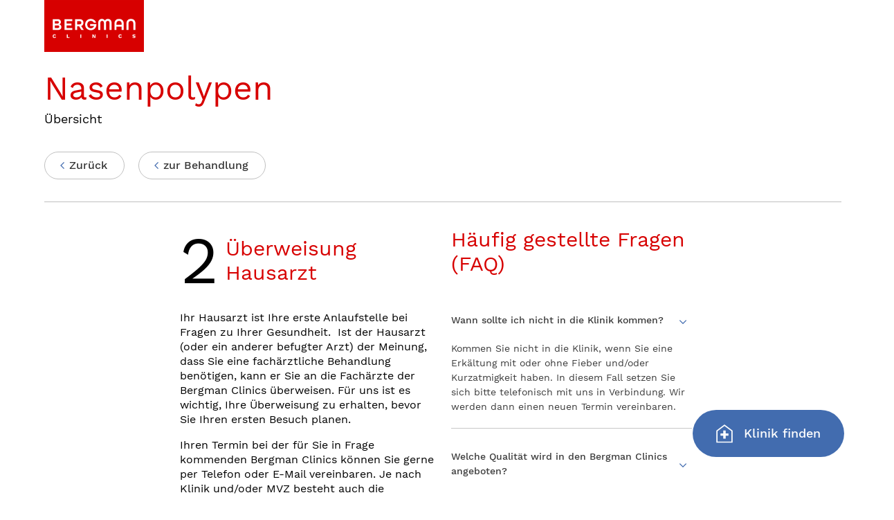

--- FILE ---
content_type: text/html; charset=UTF-8
request_url: https://bergmanclinics.de/hno/nase/nasenpolypen/ueberweisung-hausarzt
body_size: 80532
content:
<!DOCTYPE html>
<html class="no-js" lang="de">
<head>

    <meta charset="utf-8">
    <meta name="google-site-verification" content="0yvstjYja2qxQpAeBItucDbY1aliwoUU0ugeOnUV0kY" />

    <!-- DNS prefetch for external resources -->
    <link rel="preconnect" href="https://code.etracker.com">
    <link rel="preconnect" href="https://www.googletagmanager.com">
    <link rel="dns-prefetch" href="//code.etracker.com">
    <link rel="dns-prefetch" href="//www.googletagmanager.com">

    <!-- Changeable page title -->
    <title>&Uuml;berweisung Hausarzt | Bergman Clinics</title>

    <!-- Copyright (c) 2000-2025 etracker GmbH. All rights reserved. No reproduction, publication or modification allowed without permission. -->
    <!-- etracker code 6.0 -->
    <script id="_etLoader" type="text/javascript" charset="UTF-8" data-block-cookies="true" data-secure-code="KS9sns" src="//code.etracker.com/code/e.js" async></script>
    <!-- etracker code 6.0 end -->

    <!-- font preloading for critical Work Sans fonts -->
    <link rel="preload" href="/themes/default/fonts/WorkSans-Regular.woff2" as="font" type="font/woff2" crossorigin>
    <link rel="preload" href="/themes/default/fonts/WorkSans-Medium.woff2" as="font" type="font/woff2" crossorigin>
    <link rel="preload" href="/themes/default/fonts/WorkSans-Light.woff2" as="font" type="font/woff2" crossorigin>
    
    <!-- preload critical images for LCP optimization -->
    <link rel="preload" href="/themes/default/images/logo.svg" as="image" fetchpriority="high">
    
    <meta name="viewport" content="width=device-width, initial-scale=1.0">
<meta property="og:title" content="&Uuml;berweisung Hausarzt">
<meta property="og:type" content="website">
<meta property="og:url" content="https://bergmanclinics.de/hno/nase/nasenpolypen/ueberweisung-hausarzt">
<link rel="canonical" href="https://bergmanclinics.de/ueberweisung-hausarzt">
<link rel="stylesheet" href="/themes/default/cache/page-default-print.css" media="print">
    
    <!-- Load CSS normally to prevent layout shift, but with preload hint for faster discovery -->
    <link rel="preload" href="/themes/default/cache/page-default-screen.css" as="style">
    <style>@charset "UTF-8";.fancybox-enabled{overflow:hidden}.fancybox-enabled body{overflow:visible;height:100%}.fancybox-container{position:fixed;top:0;left:0;width:100%;height:100%;z-index:99993;-webkit-backface-visibility:hidden;backface-visibility:hidden}.fancybox-container~.fancybox-container{z-index:99992}.fancybox-bg{position:absolute;top:0;right:0;bottom:0;left:0;background:#0f0f11;opacity:0;transition-timing-function:cubic-bezier(.55,.06,.68,.19);-webkit-backface-visibility:hidden;backface-visibility:hidden}.fancybox-container--ready .fancybox-bg{opacity:.87;transition-timing-function:cubic-bezier(.22,.61,.36,1)}.fancybox-controls{position:absolute;top:0;left:0;right:0;text-align:center;opacity:0;z-index:99994;transition:opacity .2s;pointer-events:none;-webkit-backface-visibility:hidden;backface-visibility:hidden;direction:ltr}.fancybox-show-controls .fancybox-controls{opacity:1}.fancybox-infobar{display:none}.fancybox-show-infobar .fancybox-infobar{display:inline-block;pointer-events:all}.fancybox-infobar__body{display:inline-block;width:70px;line-height:44px;font-size:13px;font-family:Helvetica Neue,Helvetica,Arial,sans-serif;text-align:center;color:#ddd;background-color:rgba(30,30,30,.7);pointer-events:none;-webkit-user-select:none;-moz-user-select:none;-ms-user-select:none;user-select:none;-webkit-touch-callout:none;-webkit-tap-highlight-color:transparent;-webkit-font-smoothing:subpixel-antialiased}.fancybox-buttons{position:absolute;top:0;right:0;display:none;pointer-events:all}.fancybox-show-buttons .fancybox-buttons{display:block}.fancybox-slider-wrap{overflow:hidden;direction:ltr}.fancybox-slider,.fancybox-slider-wrap{position:absolute;top:0;left:0;bottom:0;right:0;padding:0;margin:0;z-index:99993;-webkit-backface-visibility:hidden;backface-visibility:hidden;-webkit-tap-highlight-color:transparent}.fancybox-slide{position:absolute;top:0;left:0;width:100%;height:100%;margin:0;padding:0;overflow:auto;outline:none;white-space:normal;box-sizing:border-box;text-align:center;z-index:99994;-webkit-overflow-scrolling:touch}.fancybox-slide:before{content:"";height:100%;width:0}.fancybox-slide:before,.fancybox-slide>*{display:inline-block;vertical-align:middle}.fancybox-slide>*{position:relative;padding:24px;margin:44px 0;border-width:0;text-align:left;background-color:#fff;overflow:auto;box-sizing:border-box}.fancybox-slide--image{overflow:hidden}.fancybox-slide--image:before{display:none}.fancybox-content{display:inline-block;position:relative;margin:44px auto;padding:0;border:0;width:80%;height:calc(100% - 88px);vertical-align:middle;line-height:normal;text-align:left;white-space:normal;outline:none;font-size:16px;font-family:Arial,sans-serif;box-sizing:border-box;-webkit-tap-highlight-color:transparent;-webkit-overflow-scrolling:touch}.fancybox-iframe{display:block;margin:0;padding:0;border:0;width:100%;height:100%;background:#fff}.fancybox-slide--video .fancybox-content,.fancybox-slide--video .fancybox-iframe{background:transparent}.fancybox-placeholder{z-index:99995;background:transparent;cursor:default;overflow:visible;-webkit-transform-origin:top left;transform-origin:top left;background-size:100% 100%;background-repeat:no-repeat;-webkit-backface-visibility:hidden;backface-visibility:hidden}.fancybox-image,.fancybox-placeholder,.fancybox-spaceball{position:absolute;top:0;left:0;margin:0;padding:0;border:0}.fancybox-image,.fancybox-spaceball{width:100%;height:100%;max-width:none;max-height:none;background:transparent;background-size:100% 100%}.fancybox-controls--canzoomOut .fancybox-placeholder{cursor:zoom-out}.fancybox-controls--canzoomIn .fancybox-placeholder{cursor:zoom-in}.fancybox-controls--canGrab .fancybox-placeholder{cursor:-webkit-grab;cursor:grab}.fancybox-controls--isGrabbing .fancybox-placeholder{cursor:-webkit-grabbing;cursor:grabbing}.fancybox-spaceball{z-index:1}.fancybox-tmp{position:absolute;top:-9999px;left:-9999px;visibility:hidden}.fancybox-error{position:absolute;margin:0;padding:40px;top:50%;left:50%;width:380px;max-width:100%;-webkit-transform:translate(-50%,-50%);transform:translate(-50%,-50%);background:#fff;cursor:default}.fancybox-error p{margin:0;padding:0;color:#444;font:16px/20px Helvetica Neue,Helvetica,Arial,sans-serif}.fancybox-close-small{position:absolute;top:0;right:0;width:44px;height:44px;padding:0;margin:0;border:0;border-radius:0;outline:none;background:transparent;z-index:10;cursor:pointer}.fancybox-close-small:after{content:"×";position:absolute;top:5px;right:5px;width:30px;height:30px;font:20px/30px Arial,Helvetica Neue,Helvetica,sans-serif;color:#888;font-weight:300;text-align:center;border-radius:50%;border-width:0;background:#fff;transition:background .2s;box-sizing:border-box;z-index:2}.fancybox-close-small:focus:after{outline:1px dotted #888}.fancybox-slide--video .fancybox-close-small{top:-36px;right:-36px;background:transparent}.fancybox-close-small:hover:after{color:#555;background:#eee}.fancybox-caption-wrap{position:absolute;bottom:0;left:0;right:0;padding:60px 30px 0;z-index:99998;-webkit-backface-visibility:hidden;backface-visibility:hidden;box-sizing:border-box;background:linear-gradient(180deg,transparent 0,rgba(0,0,0,.1) 20%,rgba(0,0,0,.2) 40%,rgba(0,0,0,.6) 80%,rgba(0,0,0,.8));opacity:0;transition:opacity .2s;pointer-events:none}.fancybox-show-caption .fancybox-caption-wrap{opacity:1}.fancybox-caption{padding:30px 0;border-top:1px solid hsla(0,0%,100%,.4);font-size:14px;font-family:Helvetica Neue,Helvetica,Arial,sans-serif;color:#fff;line-height:20px;-webkit-text-size-adjust:none}.fancybox-caption a,.fancybox-caption button{pointer-events:all}.fancybox-caption a{color:#fff;text-decoration:underline}.fancybox-button{display:inline-block;position:relative;width:44px;height:44px;line-height:44px;margin:0;padding:0;border:0;border-radius:0;cursor:pointer;background:transparent;color:#fff;box-sizing:border-box;vertical-align:top;outline:none}.fancybox-button--disabled{cursor:default;pointer-events:none}.fancybox-button,.fancybox-infobar__body{background:rgba(30,30,30,.6)}.fancybox-button:hover{background:rgba(0,0,0,.8)}.fancybox-button:after,.fancybox-button:before{content:"";pointer-events:none;position:absolute;border-color:#fff;background-color:currentColor;color:currentColor;opacity:.9;box-sizing:border-box;display:inline-block}.fancybox-button--disabled:after,.fancybox-button--disabled:before{opacity:.5}.fancybox-button--left:after{left:20px;-webkit-transform:rotate(-135deg);transform:rotate(-135deg)}.fancybox-button--left:after,.fancybox-button--right:after{top:18px;width:6px;height:6px;background:transparent;border-top:2px solid currentColor;border-right:2px solid currentColor}.fancybox-button--right:after{right:20px;-webkit-transform:rotate(45deg);transform:rotate(45deg)}.fancybox-button--left{border-bottom-left-radius:5px}.fancybox-button--right{border-bottom-right-radius:5px}.fancybox-button--close{float:right}.fancybox-button--close:after,.fancybox-button--close:before{content:"";display:inline-block;position:absolute;height:2px;width:16px;top:calc(50% - 1px);left:calc(50% - 8px)}.fancybox-button--close:before{-webkit-transform:rotate(45deg);transform:rotate(45deg)}.fancybox-button--close:after{-webkit-transform:rotate(-45deg);transform:rotate(-45deg)}.fancybox-loading{border:6px solid hsla(0,0%,39%,.4);border-top:6px solid hsla(0,0%,100%,.6);border-radius:100%;height:50px;width:50px;-webkit-animation:a .8s infinite linear;animation:a .8s infinite linear;background:transparent;position:absolute;top:50%;left:50%;margin-top:-25px;margin-left:-25px;z-index:99999}@-webkit-keyframes a{0%{-webkit-transform:rotate(0deg);transform:rotate(0deg)}to{-webkit-transform:rotate(359deg);transform:rotate(359deg)}}@keyframes a{0%{-webkit-transform:rotate(0deg);transform:rotate(0deg)}to{-webkit-transform:rotate(359deg);transform:rotate(359deg)}}@media (max-width:800px){.fancybox-controls{text-align:left}.fancybox-button--left,.fancybox-button--right,.fancybox-buttons button:not(.fancybox-button--close){display:none!important}.fancybox-caption{padding:20px 0;margin:0}}.fancybox-button--fullscreen:before{width:15px;height:11px;left:15px;top:16px;border:2px solid;background:none}.fancybox-button--play:before{top:16px;left:18px;width:0;height:0;border-top:6px inset transparent;border-bottom:6px inset transparent;border-left:10px solid;border-radius:1px;background:transparent}.fancybox-button--pause:before{top:16px;left:18px;width:7px;height:11px;border-style:solid;border-width:0 2px;background:transparent}.fancybox-button--thumbs span{font-size:23px}.fancybox-button--thumbs:before{top:20px;left:21px;width:3px;height:3px;box-shadow:0 -4px 0,-4px -4px 0,4px -4px 0,inset 0 0 0 32px,-4px 0 0,4px 0 0,0 4px 0,-4px 4px 0,4px 4px 0}.fancybox-container--thumbs .fancybox-caption-wrap,.fancybox-container--thumbs .fancybox-controls,.fancybox-container--thumbs .fancybox-slider-wrap{right:220px}.fancybox-thumbs{position:absolute;top:0;right:0;bottom:0;left:auto;width:220px;margin:0;padding:5px 5px 0 0;background:#fff;z-index:99993;word-break:normal;-webkit-overflow-scrolling:touch;-webkit-tap-highlight-color:transparent;box-sizing:border-box}.fancybox-thumbs>ul{list-style:none;position:absolute;position:relative;width:100%;height:100%;margin:0;padding:0;overflow-x:hidden;overflow-y:auto;font-size:0}.fancybox-thumbs>ul>li{float:left;overflow:hidden;max-width:50%;padding:0;margin:0;width:105px;height:75px;position:relative;cursor:pointer;outline:none;border:5px solid #fff;border-top-width:0;border-right-width:0;-webkit-tap-highlight-color:transparent;-webkit-backface-visibility:hidden;backface-visibility:hidden;box-sizing:border-box}li.fancybox-thumbs-loading{background:rgba(0,0,0,.1)}.fancybox-thumbs>ul>li>img{position:absolute;top:0;left:0;min-width:100%;min-height:100%;max-width:none;max-height:none;-webkit-touch-callout:none;-webkit-user-select:none;-moz-user-select:none;-ms-user-select:none;user-select:none}.fancybox-thumbs>ul>li:before{content:"";position:absolute;top:0;right:0;bottom:0;left:0;border-radius:2px;border:4px solid #4ea7f9;z-index:99991;opacity:0;transition:all .2s cubic-bezier(.25,.46,.45,.94)}.fancybox-thumbs>ul>li.fancybox-thumbs-active:before{opacity:1}@media (max-width:800px){.fancybox-thumbs{display:none!important}.fancybox-container--thumbs .fancybox-caption-wrap,.fancybox-container--thumbs .fancybox-controls,.fancybox-container--thumbs .fancybox-slider-wrap{right:0}}

/*
 * jQuery UI CSS Framework 1.8.17
 *
 * Copyright 2011, AUTHORS.txt (http://jqueryui.com/about)
 * Dual licensed under the MIT or GPL Version 2 licenses.
 * http://jquery.org/license
 *
 * http://docs.jquery.com/UI/Theming/API
 */

/* Layout helpers
----------------------------------*/
.ui-helper-hidden { display: none; }
.ui-helper-hidden-accessible { position: absolute !important; clip: rect(1px 1px 1px 1px); clip: rect(1px,1px,1px,1px); }
.ui-helper-reset { margin: 0; padding: 0; border: 0; outline: 0; line-height: 1.3; text-decoration: none; font-size: 100%; list-style: none; }
.ui-helper-clearfix:before, .ui-helper-clearfix:after { content: ""; display: table; }
.ui-helper-clearfix:after { clear: both; }
.ui-helper-clearfix { zoom: 1; }
.ui-helper-zfix { width: 100%; height: 100%; top: 0; left: 0; position: absolute; opacity: 0; filter:Alpha(Opacity=0); }


/* Interaction Cues
----------------------------------*/
.ui-state-disabled { cursor: default !important; }


/* Icons
----------------------------------*/

/* states and images */
.ui-icon { display: block; text-indent: -99999px; overflow: hidden; background-repeat: no-repeat; }


/* Misc visuals
----------------------------------*/

/* Overlays */
.ui-widget-overlay { position: absolute; top: 0; left: 0; width: 100%; height: 100%; }


/*
 * jQuery UI CSS Framework 1.8.17
 *
 * Copyright 2011, AUTHORS.txt (http://jqueryui.com/about)
 * Dual licensed under the MIT or GPL Version 2 licenses.
 * http://jquery.org/license
 *
 * http://docs.jquery.com/UI/Theming/API
 *
 * To view and modify this theme, visit http://jqueryui.com/themeroller/?ffDefault=segoe%20ui,%20Arial,%20sans-serif&fwDefault=bold&fsDefault=1.1em&cornerRadius=6px&bgColorHeader=ece8da&bgTextureHeader=12_gloss_wave.png&bgImgOpacityHeader=100&borderColorHeader=d4ccb0&fcHeader=433f38&iconColorHeader=847e71&bgColorContent=f5f3e5&bgTextureContent=04_highlight_hard.png&bgImgOpacityContent=100&borderColorContent=dfd9c3&fcContent=312e25&iconColorContent=808080&bgColorDefault=459e00&bgTextureDefault=04_highlight_hard.png&bgImgOpacityDefault=15&borderColorDefault=327E04&fcDefault=ffffff&iconColorDefault=eeeeee&bgColorHover=67b021&bgTextureHover=03_highlight_soft.png&bgImgOpacityHover=25&borderColorHover=327E04&fcHover=ffffff&iconColorHover=ffffff&bgColorActive=fafaf4&bgTextureActive=04_highlight_hard.png&bgImgOpacityActive=100&borderColorActive=d4ccb0&fcActive=459e00&iconColorActive=8DC262&bgColorHighlight=fcf0ba&bgTextureHighlight=02_glass.png&bgImgOpacityHighlight=55&borderColorHighlight=e8e1b5&fcHighlight=363636&iconColorHighlight=8DC262&bgColorError=ffedad&bgTextureError=03_highlight_soft.png&bgImgOpacityError=95&borderColorError=e3a345&fcError=cd5c0a&iconColorError=cd0a0a&bgColorOverlay=2b2922&bgTextureOverlay=05_inset_soft.png&bgImgOpacityOverlay=15&opacityOverlay=90&bgColorShadow=cccccc&bgTextureShadow=04_highlight_hard.png&bgImgOpacityShadow=95&opacityShadow=20&thicknessShadow=12px&offsetTopShadow=-12px&offsetLeftShadow=-12px&cornerRadiusShadow=10px
 */


/* Component containers
----------------------------------*/
.ui-widget { font-family: segoe ui, Arial, sans-serif; font-size: 1.0em; }
.ui-widget .ui-widget { font-size: 1em; }
.ui-widget input, .ui-widget select, .ui-widget textarea, .ui-widget button { font-family: segoe ui, Arial, sans-serif; font-size: 1em; }
.ui-widget-content { border: 1px solid #dfd9c3; background: #ffffff; color: #312e25; }
.ui-widget-content a { color: #312e25; }
.ui-widget-header { border: 1px solid #d4ccb0; background: #ece8da; color: #433f38; font-weight: bold; }
.ui-widget-header a { color: #433f38; }

/* Interaction states
----------------------------------*/
.ui-state-default, .ui-widget-content .ui-state-default, .ui-widget-header .ui-state-default { border: 1px solid #aaa; background: #666; font-weight: bold; color: #ffffff; }
.ui-state-default a, .ui-state-default a:link, .ui-state-default a:visited { color: #ffffff; text-decoration: none; }
.ui-state-hover, .ui-widget-content .ui-state-hover, .ui-widget-header .ui-state-hover, .ui-state-focus, .ui-widget-content .ui-state-focus, .ui-widget-header .ui-state-focus { border: 1px solid #aaa; background: #888; font-weight: bold; color: #ffffff; }
.ui-state-hover a, .ui-state-hover a:hover { color: #ffffff; text-decoration: none; }
.ui-state-active, .ui-widget-content .ui-state-active, .ui-widget-header .ui-state-active { border: 1px solid #aaa; background: #f00; font-weight: bold; color: #fff; }
.ui-state-active a, .ui-state-active a:link, .ui-state-active a:visited { color: #459e00; text-decoration: none; }
.ui-widget :active { outline: none; }

/* Interaction Cues
----------------------------------*/
.ui-state-highlight, .ui-widget-content .ui-state-highlight, .ui-widget-header .ui-state-highlight  {border: 1px solid #e8e1b5; background: #fcf0ba; color: #363636; }
.ui-state-highlight a, .ui-widget-content .ui-state-highlight a,.ui-widget-header .ui-state-highlight a { color: #363636; }
.ui-state-error, .ui-widget-content .ui-state-error, .ui-widget-header .ui-state-error {border: 1px solid #e3a345; background: #ffedad; color: #cd5c0a; }
.ui-state-error a, .ui-widget-content .ui-state-error a, .ui-widget-header .ui-state-error a { color: #cd5c0a; }
.ui-state-error-text, .ui-widget-content .ui-state-error-text, .ui-widget-header .ui-state-error-text { color: #cd5c0a; }
.ui-priority-primary, .ui-widget-content .ui-priority-primary, .ui-widget-header .ui-priority-primary { font-weight: bold; }
.ui-priority-secondary, .ui-widget-content .ui-priority-secondary,  .ui-widget-header .ui-priority-secondary { opacity: .7; filter:Alpha(Opacity=70); font-weight: normal; }
.ui-state-disabled, .ui-widget-content .ui-state-disabled, .ui-widget-header .ui-state-disabled { opacity: .35; filter:Alpha(Opacity=35); background-image: none; }

/* Icons
----------------------------------*/

/* states and images */
.ui-icon { width: 16px; height: 16px; }

/* positioning */
.ui-icon-carat-1-n { background-position: 0 0; }
.ui-icon-carat-1-ne { background-position: -16px 0; }
.ui-icon-carat-1-e { background-position: -32px 0; }
.ui-icon-carat-1-se { background-position: -48px 0; }
.ui-icon-carat-1-s { background-position: -64px 0; }
.ui-icon-carat-1-sw { background-position: -80px 0; }
.ui-icon-carat-1-w { background-position: -96px 0; }
.ui-icon-carat-1-nw { background-position: -112px 0; }
.ui-icon-carat-2-n-s { background-position: -128px 0; }
.ui-icon-carat-2-e-w { background-position: -144px 0; }
.ui-icon-triangle-1-n { background-position: 0 -16px; }
.ui-icon-triangle-1-ne { background-position: -16px -16px; }
.ui-icon-triangle-1-e { background-position: -32px -16px; }
.ui-icon-triangle-1-se { background-position: -48px -16px; }
.ui-icon-triangle-1-s { background-position: -64px -16px; }
.ui-icon-triangle-1-sw { background-position: -80px -16px; }
.ui-icon-triangle-1-w { background-position: -96px -16px; }
.ui-icon-triangle-1-nw { background-position: -112px -16px; }
.ui-icon-triangle-2-n-s { background-position: -128px -16px; }
.ui-icon-triangle-2-e-w { background-position: -144px -16px; }
.ui-icon-arrow-1-n { background-position: 0 -32px; }
.ui-icon-arrow-1-ne { background-position: -16px -32px; }
.ui-icon-arrow-1-e { background-position: -32px -32px; }
.ui-icon-arrow-1-se { background-position: -48px -32px; }
.ui-icon-arrow-1-s { background-position: -64px -32px; }
.ui-icon-arrow-1-sw { background-position: -80px -32px; }
.ui-icon-arrow-1-w { background-position: -96px -32px; }
.ui-icon-arrow-1-nw { background-position: -112px -32px; }
.ui-icon-arrow-2-n-s { background-position: -128px -32px; }
.ui-icon-arrow-2-ne-sw { background-position: -144px -32px; }
.ui-icon-arrow-2-e-w { background-position: -160px -32px; }
.ui-icon-arrow-2-se-nw { background-position: -176px -32px; }
.ui-icon-arrowstop-1-n { background-position: -192px -32px; }
.ui-icon-arrowstop-1-e { background-position: -208px -32px; }
.ui-icon-arrowstop-1-s { background-position: -224px -32px; }
.ui-icon-arrowstop-1-w { background-position: -240px -32px; }
.ui-icon-arrowthick-1-n { background-position: 0 -48px; }
.ui-icon-arrowthick-1-ne { background-position: -16px -48px; }
.ui-icon-arrowthick-1-e { background-position: -32px -48px; }
.ui-icon-arrowthick-1-se { background-position: -48px -48px; }
.ui-icon-arrowthick-1-s { background-position: -64px -48px; }
.ui-icon-arrowthick-1-sw { background-position: -80px -48px; }
.ui-icon-arrowthick-1-w { background-position: -96px -48px; }
.ui-icon-arrowthick-1-nw { background-position: -112px -48px; }
.ui-icon-arrowthick-2-n-s { background-position: -128px -48px; }
.ui-icon-arrowthick-2-ne-sw { background-position: -144px -48px; }
.ui-icon-arrowthick-2-e-w { background-position: -160px -48px; }
.ui-icon-arrowthick-2-se-nw { background-position: -176px -48px; }
.ui-icon-arrowthickstop-1-n { background-position: -192px -48px; }
.ui-icon-arrowthickstop-1-e { background-position: -208px -48px; }
.ui-icon-arrowthickstop-1-s { background-position: -224px -48px; }
.ui-icon-arrowthickstop-1-w { background-position: -240px -48px; }
.ui-icon-arrowreturnthick-1-w { background-position: 0 -64px; }
.ui-icon-arrowreturnthick-1-n { background-position: -16px -64px; }
.ui-icon-arrowreturnthick-1-e { background-position: -32px -64px; }
.ui-icon-arrowreturnthick-1-s { background-position: -48px -64px; }
.ui-icon-arrowreturn-1-w { background-position: -64px -64px; }
.ui-icon-arrowreturn-1-n { background-position: -80px -64px; }
.ui-icon-arrowreturn-1-e { background-position: -96px -64px; }
.ui-icon-arrowreturn-1-s { background-position: -112px -64px; }
.ui-icon-arrowrefresh-1-w { background-position: -128px -64px; }
.ui-icon-arrowrefresh-1-n { background-position: -144px -64px; }
.ui-icon-arrowrefresh-1-e { background-position: -160px -64px; }
.ui-icon-arrowrefresh-1-s { background-position: -176px -64px; }
.ui-icon-arrow-4 { background-position: 0 -80px; }
.ui-icon-arrow-4-diag { background-position: -16px -80px; }
.ui-icon-extlink { background-position: -32px -80px; }
.ui-icon-newwin { background-position: -48px -80px; }
.ui-icon-refresh { background-position: -64px -80px; }
.ui-icon-shuffle { background-position: -80px -80px; }
.ui-icon-transfer-e-w { background-position: -96px -80px; }
.ui-icon-transferthick-e-w { background-position: -112px -80px; }
.ui-icon-folder-collapsed { background-position: 0 -96px; }
.ui-icon-folder-open { background-position: -16px -96px; }
.ui-icon-document { background-position: -32px -96px; }
.ui-icon-document-b { background-position: -48px -96px; }
.ui-icon-note { background-position: -64px -96px; }
.ui-icon-mail-closed { background-position: -80px -96px; }
.ui-icon-mail-open { background-position: -96px -96px; }
.ui-icon-suitcase { background-position: -112px -96px; }
.ui-icon-comment { background-position: -128px -96px; }
.ui-icon-person { background-position: -144px -96px; }
.ui-icon-print { background-position: -160px -96px; }
.ui-icon-trash { background-position: -176px -96px; }
.ui-icon-locked { background-position: -192px -96px; }
.ui-icon-unlocked { background-position: -208px -96px; }
.ui-icon-bookmark { background-position: -224px -96px; }
.ui-icon-tag { background-position: -240px -96px; }
.ui-icon-home { background-position: 0 -112px; }
.ui-icon-flag { background-position: -16px -112px; }
.ui-icon-calendar { background-position: -32px -112px; }
.ui-icon-cart { background-position: -48px -112px; }
.ui-icon-pencil { background-position: -64px -112px; }
.ui-icon-clock { background-position: -80px -112px; }
.ui-icon-disk { background-position: -96px -112px; }
.ui-icon-calculator { background-position: -112px -112px; }
.ui-icon-zoomin { background-position: -128px -112px; }
.ui-icon-zoomout { background-position: -144px -112px; }
.ui-icon-search { background-position: -160px -112px; }
.ui-icon-wrench { background-position: -176px -112px; }
.ui-icon-gear { background-position: -192px -112px; }
.ui-icon-heart { background-position: -208px -112px; }
.ui-icon-star { background-position: -224px -112px; }
.ui-icon-link { background-position: -240px -112px; }
.ui-icon-cancel { background-position: 0 -128px; }
.ui-icon-plus { background-position: -16px -128px; }
.ui-icon-plusthick { background-position: -32px -128px; }
.ui-icon-minus { background-position: -48px -128px; }
.ui-icon-minusthick { background-position: -64px -128px; }
.ui-icon-close { background-position: -80px -128px; }
.ui-icon-closethick { background-position: -96px -128px; }
.ui-icon-key { background-position: -112px -128px; }
.ui-icon-lightbulb { background-position: -128px -128px; }
.ui-icon-scissors { background-position: -144px -128px; }
.ui-icon-clipboard { background-position: -160px -128px; }
.ui-icon-copy { background-position: -176px -128px; }
.ui-icon-contact { background-position: -192px -128px; }
.ui-icon-image { background-position: -208px -128px; }
.ui-icon-video { background-position: -224px -128px; }
.ui-icon-script { background-position: -240px -128px; }
.ui-icon-alert { background-position: 0 -144px; }
.ui-icon-info { background-position: -16px -144px; }
.ui-icon-notice { background-position: -32px -144px; }
.ui-icon-help { background-position: -48px -144px; }
.ui-icon-check { background-position: -64px -144px; }
.ui-icon-bullet { background-position: -80px -144px; }
.ui-icon-radio-off { background-position: -96px -144px; }
.ui-icon-radio-on { background-position: -112px -144px; }
.ui-icon-pin-w { background-position: -128px -144px; }
.ui-icon-pin-s { background-position: -144px -144px; }
.ui-icon-play { background-position: 0 -160px; }
.ui-icon-pause { background-position: -16px -160px; }
.ui-icon-seek-next { background-position: -32px -160px; }
.ui-icon-seek-prev { background-position: -48px -160px; }
.ui-icon-seek-end { background-position: -64px -160px; }
.ui-icon-seek-start { background-position: -80px -160px; }
/* ui-icon-seek-first is deprecated, use ui-icon-seek-start instead */
.ui-icon-seek-first { background-position: -80px -160px; }
.ui-icon-stop { background-position: -96px -160px; }
.ui-icon-eject { background-position: -112px -160px; }
.ui-icon-volume-off { background-position: -128px -160px; }
.ui-icon-volume-on { background-position: -144px -160px; }
.ui-icon-power { background-position: 0 -176px; }
.ui-icon-signal-diag { background-position: -16px -176px; }
.ui-icon-signal { background-position: -32px -176px; }
.ui-icon-battery-0 { background-position: -48px -176px; }
.ui-icon-battery-1 { background-position: -64px -176px; }
.ui-icon-battery-2 { background-position: -80px -176px; }
.ui-icon-battery-3 { background-position: -96px -176px; }
.ui-icon-circle-plus { background-position: 0 -192px; }
.ui-icon-circle-minus { background-position: -16px -192px; }
.ui-icon-circle-close { background-position: -32px -192px; }
.ui-icon-circle-triangle-e { background-position: -48px -192px; }
.ui-icon-circle-triangle-s { background-position: -64px -192px; }
.ui-icon-circle-triangle-w { background-position: -80px -192px; }
.ui-icon-circle-triangle-n { background-position: -96px -192px; }
.ui-icon-circle-arrow-e { background-position: -112px -192px; }
.ui-icon-circle-arrow-s { background-position: -128px -192px; }
.ui-icon-circle-arrow-w { background-position: -144px -192px; }
.ui-icon-circle-arrow-n { background-position: -160px -192px; }
.ui-icon-circle-zoomin { background-position: -176px -192px; }
.ui-icon-circle-zoomout { background-position: -192px -192px; }
.ui-icon-circle-check { background-position: -208px -192px; }
.ui-icon-circlesmall-plus { background-position: 0 -208px; }
.ui-icon-circlesmall-minus { background-position: -16px -208px; }
.ui-icon-circlesmall-close { background-position: -32px -208px; }
.ui-icon-squaresmall-plus { background-position: -48px -208px; }
.ui-icon-squaresmall-minus { background-position: -64px -208px; }
.ui-icon-squaresmall-close { background-position: -80px -208px; }
.ui-icon-grip-dotted-vertical { background-position: 0 -224px; }
.ui-icon-grip-dotted-horizontal { background-position: -16px -224px; }
.ui-icon-grip-solid-vertical { background-position: -32px -224px; }
.ui-icon-grip-solid-horizontal { background-position: -48px -224px; }
.ui-icon-gripsmall-diagonal-se { background-position: -64px -224px; }
.ui-icon-grip-diagonal-se { background-position: -80px -224px; }


/* Misc visuals
----------------------------------*/

/* Corner radius */
.ui-corner-all, .ui-corner-top, .ui-corner-left, .ui-corner-tl { -moz-border-radius-topleft: 6px; -webkit-border-top-left-radius: 6px; -khtml-border-top-left-radius: 6px; border-top-left-radius: 6px; }
.ui-corner-all, .ui-corner-top, .ui-corner-right, .ui-corner-tr { -moz-border-radius-topright: 6px; -webkit-border-top-right-radius: 6px; -khtml-border-top-right-radius: 6px; border-top-right-radius: 6px; }
.ui-corner-all, .ui-corner-bottom, .ui-corner-left, .ui-corner-bl { -moz-border-radius-bottomleft: 6px; -webkit-border-bottom-left-radius: 6px; -khtml-border-bottom-left-radius: 6px; border-bottom-left-radius: 6px; }
.ui-corner-all, .ui-corner-bottom, .ui-corner-right, .ui-corner-br { -moz-border-radius-bottomright: 6px; -webkit-border-bottom-right-radius: 6px; -khtml-border-bottom-right-radius: 6px; border-bottom-right-radius: 6px; }

/* Overlays */
.ui-widget-overlay { background: #2b2922; opacity: .90;filter:Alpha(Opacity=90); }
.ui-widget-shadow { margin: -12px 0 0 -12px; padding: 12px; background: #cccccc; opacity: .20;filter:Alpha(Opacity=20); -moz-border-radius: 10px; -khtml-border-radius: 10px; -webkit-border-radius: 10px; border-radius: 10px; }/*
 * jQuery UI Resizable 1.8.17
 *
 * Copyright 2011, AUTHORS.txt (http://jqueryui.com/about)
 * Dual licensed under the MIT or GPL Version 2 licenses.
 * http://jquery.org/license
 *
 * http://docs.jquery.com/UI/Resizable#theming
 */
.ui-resizable { position: relative;}
.ui-resizable-handle { position: absolute;font-size: 0.1px;z-index: 99999; display: block; }
.ui-resizable-disabled .ui-resizable-handle, .ui-resizable-autohide .ui-resizable-handle { display: none; }
.ui-resizable-n { cursor: n-resize; height: 7px; width: 100%; top: -5px; left: 0; }
.ui-resizable-s { cursor: s-resize; height: 7px; width: 100%; bottom: -5px; left: 0; }
.ui-resizable-e { cursor: e-resize; width: 7px; right: -5px; top: 0; height: 100%; }
.ui-resizable-w { cursor: w-resize; width: 7px; left: -5px; top: 0; height: 100%; }
.ui-resizable-se { cursor: se-resize; width: 12px; height: 12px; right: 1px; bottom: 1px; }
.ui-resizable-sw { cursor: sw-resize; width: 9px; height: 9px; left: -5px; bottom: -5px; }
.ui-resizable-nw { cursor: nw-resize; width: 9px; height: 9px; left: -5px; top: -5px; }
.ui-resizable-ne { cursor: ne-resize; width: 9px; height: 9px; right: -5px; top: -5px;}/*
 * jQuery UI Selectable 1.8.17
 *
 * Copyright 2011, AUTHORS.txt (http://jqueryui.com/about)
 * Dual licensed under the MIT or GPL Version 2 licenses.
 * http://jquery.org/license
 *
 * http://docs.jquery.com/UI/Selectable#theming
 */
.ui-selectable-helper { position: absolute; z-index: 100; border:1px dotted black; }
/*
 * jQuery UI Accordion 1.8.17
 *
 * Copyright 2011, AUTHORS.txt (http://jqueryui.com/about)
 * Dual licensed under the MIT or GPL Version 2 licenses.
 * http://jquery.org/license
 *
 * http://docs.jquery.com/UI/Accordion#theming
 */
/* IE/Win - Fix animation bug - #4615 */
.ui-accordion { width: 100%; }
.ui-accordion .ui-accordion-header { cursor: pointer; position: relative; margin-top: 1px; zoom: 1; }
.ui-accordion .ui-accordion-li-fix { display: inline; }
.ui-accordion .ui-accordion-header-active { border-bottom: 0 !important; }
.ui-accordion .ui-accordion-header a { display: block; font-size: 1em; padding: .5em .5em .5em .7em; }
.ui-accordion-icons .ui-accordion-header a { padding-left: 2.2em; }
.ui-accordion .ui-accordion-header .ui-icon { position: absolute; left: .5em; top: 50%; margin-top: -8px; }
.ui-accordion .ui-accordion-content { padding: 1em 2.2em; border-top: 0; margin-top: -2px; position: relative; top: 1px; margin-bottom: 2px; overflow: auto; display: none; zoom: 1; }
.ui-accordion .ui-accordion-content-active { display: block; }
/*
 * jQuery UI Autocomplete 1.8.17
 *
 * Copyright 2011, AUTHORS.txt (http://jqueryui.com/about)
 * Dual licensed under the MIT or GPL Version 2 licenses.
 * http://jquery.org/license
 *
 * http://docs.jquery.com/UI/Autocomplete#theming
 */
.ui-autocomplete { position: absolute; cursor: default; }	

/* workarounds */
* html .ui-autocomplete { width:1px; } /* without this, the menu expands to 100% in IE6 */

/*
 * jQuery UI Menu 1.8.17
 *
 * Copyright 2010, AUTHORS.txt (http://jqueryui.com/about)
 * Dual licensed under the MIT or GPL Version 2 licenses.
 * http://jquery.org/license
 *
 * http://docs.jquery.com/UI/Menu#theming
 */
.ui-menu {
	list-style:none;
	padding: 2px;
	margin: 0;
	display:block;
	float: left;
}
.ui-menu .ui-menu {
	margin-top: -3px;
}
.ui-menu .ui-menu-item {
	margin:0;
	padding: 0;
	zoom: 1;
	float: left;
	clear: left;
	width: 100%;
}
.ui-menu .ui-menu-item a {
	text-decoration:none;
	display:block;
	padding:.2em .4em;
	line-height:1.5;
	zoom:1;
}
.ui-menu .ui-menu-item a.ui-state-hover,
.ui-menu .ui-menu-item a.ui-state-active {
	font-weight: normal;
	margin: -1px;
}
/*
 * jQuery UI Button 1.8.17
 *
 * Copyright 2011, AUTHORS.txt (http://jqueryui.com/about)
 * Dual licensed under the MIT or GPL Version 2 licenses.
 * http://jquery.org/license
 *
 * http://docs.jquery.com/UI/Button#theming
 */
.ui-button { display: inline-block; position: relative; padding: 0; margin-right: .1em; text-decoration: none !important; cursor: pointer; text-align: center; zoom: 1; overflow: visible; } /* the overflow property removes extra width in IE */
.ui-button-icon-only { width: 2.2em; } /* to make room for the icon, a width needs to be set here */
button.ui-button-icon-only { width: 2.4em; } /* button elements seem to need a little more width */
.ui-button-icons-only { width: 3.4em; } 
button.ui-button-icons-only { width: 3.7em; } 

/*button text element */
.ui-button .ui-button-text { display: block; line-height: 1.4;  }
.ui-button-text-only .ui-button-text { padding: .4em 1em; }
.ui-button-icon-only .ui-button-text, .ui-button-icons-only .ui-button-text { padding: .4em; text-indent: -9999999px; }
.ui-button-text-icon-primary .ui-button-text, .ui-button-text-icons .ui-button-text { padding: .4em 1em .4em 2.1em; }
.ui-button-text-icon-secondary .ui-button-text, .ui-button-text-icons .ui-button-text { padding: .4em 2.1em .4em 1em; }
.ui-button-text-icons .ui-button-text { padding-left: 2.1em; padding-right: 2.1em; }
/* no icon support for input elements, provide padding by default */
input.ui-button { padding: .4em 1em; }

/*button icon element(s) */
.ui-button-icon-only .ui-icon, .ui-button-text-icon-primary .ui-icon, .ui-button-text-icon-secondary .ui-icon, .ui-button-text-icons .ui-icon, .ui-button-icons-only .ui-icon { position: absolute; top: 50%; margin-top: -8px; }
.ui-button-icon-only .ui-icon { left: 50%; margin-left: -8px; }
.ui-button-text-icon-primary .ui-button-icon-primary, .ui-button-text-icons .ui-button-icon-primary, .ui-button-icons-only .ui-button-icon-primary { left: .5em; }
.ui-button-text-icon-secondary .ui-button-icon-secondary, .ui-button-text-icons .ui-button-icon-secondary, .ui-button-icons-only .ui-button-icon-secondary { right: .5em; }
.ui-button-text-icons .ui-button-icon-secondary, .ui-button-icons-only .ui-button-icon-secondary { right: .5em; }

/*button sets*/
.ui-buttonset { margin-right: 7px; }
.ui-buttonset .ui-button { margin-left: 0; margin-right: -.3em; }

/* workarounds */
button.ui-button::-moz-focus-inner { border: 0; padding: 0; } /* reset extra padding in Firefox */
/*
 * jQuery UI Dialog 1.8.17
 *
 * Copyright 2011, AUTHORS.txt (http://jqueryui.com/about)
 * Dual licensed under the MIT or GPL Version 2 licenses.
 * http://jquery.org/license
 *
 * http://docs.jquery.com/UI/Dialog#theming
 */
.ui-dialog { position: absolute; padding: .2em; width: 300px; overflow: hidden; }
.ui-dialog .ui-dialog-titlebar { padding: .4em 1em; position: relative;  }
.ui-dialog .ui-dialog-title { float: left; margin: .1em 16px .1em 0; } 
.ui-dialog .ui-dialog-titlebar-close { position: absolute; right: .3em; top: 50%; width: 19px; margin: -10px 0 0 0; padding: 1px; height: 18px; }
.ui-dialog .ui-dialog-titlebar-close span { display: block; margin: 1px; }
.ui-dialog .ui-dialog-titlebar-close:hover, .ui-dialog .ui-dialog-titlebar-close:focus { padding: 0; }
.ui-dialog .ui-dialog-content { position: relative; border: 0; padding: .5em 1em; background: none; overflow: auto; zoom: 1; }
.ui-dialog .ui-dialog-buttonpane { text-align: left; border-width: 1px 0 0 0; background-image: none; margin: .5em 0 0 0; padding: .3em 1em .5em .4em; }
.ui-dialog .ui-dialog-buttonpane .ui-dialog-buttonset { float: right; }
.ui-dialog .ui-dialog-buttonpane button { margin: .5em .4em .5em 0; cursor: pointer; }
.ui-dialog .ui-resizable-se { width: 14px; height: 14px; right: 3px; bottom: 3px; }
.ui-draggable .ui-dialog-titlebar { cursor: move; }
/*
 * jQuery UI Slider 1.8.17
 *
 * Copyright 2011, AUTHORS.txt (http://jqueryui.com/about)
 * Dual licensed under the MIT or GPL Version 2 licenses.
 * http://jquery.org/license
 *
 * http://docs.jquery.com/UI/Slider#theming
 */
.ui-slider { position: relative; text-align: left; }
.ui-slider .ui-slider-handle { position: absolute; z-index: 2; width: 1.2em; height: 1.2em; cursor: default; }
.ui-slider .ui-slider-range { position: absolute; z-index: 1; font-size: .7em; display: block; border: 0; background-position: 0 0; }

.ui-slider-horizontal { height: .8em; }
.ui-slider-horizontal .ui-slider-handle { top: -.3em; margin-left: -.6em; }
.ui-slider-horizontal .ui-slider-range { top: 0; height: 100%; }
.ui-slider-horizontal .ui-slider-range-min { left: 0; }
.ui-slider-horizontal .ui-slider-range-max { right: 0; }

.ui-slider-vertical { width: .8em; height: 100px; }
.ui-slider-vertical .ui-slider-handle { left: -.3em; margin-left: 0; margin-bottom: -.6em; }
.ui-slider-vertical .ui-slider-range { left: 0; width: 100%; }
.ui-slider-vertical .ui-slider-range-min { bottom: 0; }
.ui-slider-vertical .ui-slider-range-max { top: 0; }/*
 * jQuery UI Tabs 1.8.17
 *
 * Copyright 2011, AUTHORS.txt (http://jqueryui.com/about)
 * Dual licensed under the MIT or GPL Version 2 licenses.
 * http://jquery.org/license
 *
 * http://docs.jquery.com/UI/Tabs#theming
 */
.ui-tabs { position: relative; padding: .2em; zoom: 1; } /* position: relative prevents IE scroll bug (element with position: relative inside container with overflow: auto appear as "fixed") */
.ui-tabs .ui-tabs-nav { margin: 0; padding: .2em .2em 0; }
.ui-tabs .ui-tabs-nav li { list-style: none; float: left; position: relative; top: 1px; margin: 0 .2em 1px 0; border-bottom: 0 !important; padding: 0; white-space: nowrap; }
.ui-tabs .ui-tabs-nav li a { float: left; padding: .5em 1em; text-decoration: none; }
.ui-tabs .ui-tabs-nav li.ui-tabs-selected { margin-bottom: 0; padding-bottom: 1px; }
.ui-tabs .ui-tabs-nav li.ui-tabs-selected a, .ui-tabs .ui-tabs-nav li.ui-state-disabled a, .ui-tabs .ui-tabs-nav li.ui-state-processing a { cursor: text; }
.ui-tabs .ui-tabs-nav li a, .ui-tabs.ui-tabs-collapsible .ui-tabs-nav li.ui-tabs-selected a { cursor: pointer; } /* first selector in group seems obsolete, but required to overcome bug in Opera applying cursor: text overall if defined elsewhere... */
.ui-tabs .ui-tabs-panel { display: block; border-width: 0; padding: 1em 1.4em; background: none; }
.ui-tabs .ui-tabs-hide { display: none !important; }
/*
 * jQuery UI Datepicker 1.8.17
 *
 * Copyright 2011, AUTHORS.txt (http://jqueryui.com/about)
 * Dual licensed under the MIT or GPL Version 2 licenses.
 * http://jquery.org/license
 *
 * http://docs.jquery.com/UI/Datepicker#theming
 */
.ui-datepicker { width: 17em; padding: .2em .2em 0; display: none; }
.ui-datepicker .ui-datepicker-header { position:relative; padding:.2em 0; }
.ui-datepicker .ui-datepicker-prev, .ui-datepicker .ui-datepicker-next { position:absolute; top: 2px; width: 1.8em; height: 1.8em; }
.ui-datepicker .ui-datepicker-prev-hover, .ui-datepicker .ui-datepicker-next-hover { top: 1px; }
.ui-datepicker .ui-datepicker-prev { left:2px; }
.ui-datepicker .ui-datepicker-next { right:2px; }
.ui-datepicker .ui-datepicker-prev-hover { left:1px; }
.ui-datepicker .ui-datepicker-next-hover { right:1px; }
.ui-datepicker .ui-datepicker-prev span, .ui-datepicker .ui-datepicker-next span { display: block; position: absolute; left: 50%; margin-left: -8px; top: 50%; margin-top: -8px;  }
.ui-datepicker .ui-datepicker-title { margin: 0 2.3em; line-height: 1.8em; text-align: center; }
.ui-datepicker .ui-datepicker-title select { font-size:1em; margin:1px 0; }
.ui-datepicker select.ui-datepicker-month-year {width: 100%;}
.ui-datepicker select.ui-datepicker-month, 
.ui-datepicker select.ui-datepicker-year { width: 49%;}
.ui-datepicker table {width: 100%; font-size: .9em; border-collapse: collapse; margin:0 0 .4em; }
.ui-datepicker th { padding: .7em .3em; text-align: center; font-weight: bold; border: 0;  }
.ui-datepicker td { border: 0; padding: 1px; }
.ui-datepicker td span, .ui-datepicker td a { display: block; padding: .2em; text-align: right; text-decoration: none; }
.ui-datepicker .ui-datepicker-buttonpane { background-image: none; margin: .7em 0 0 0; padding:0 .2em; border-left: 0; border-right: 0; border-bottom: 0; }
.ui-datepicker .ui-datepicker-buttonpane button { float: right; margin: .5em .2em .4em; cursor: pointer; padding: .2em .6em .3em .6em; width:auto; overflow:visible; }
.ui-datepicker .ui-datepicker-buttonpane button.ui-datepicker-current { float:left; }

/* with multiple calendars */
.ui-datepicker.ui-datepicker-multi { width:auto; }
.ui-datepicker-multi .ui-datepicker-group { float:left; }
.ui-datepicker-multi .ui-datepicker-group table { width:95%; margin:0 auto .4em; }
.ui-datepicker-multi-2 .ui-datepicker-group { width:50%; }
.ui-datepicker-multi-3 .ui-datepicker-group { width:33.3%; }
.ui-datepicker-multi-4 .ui-datepicker-group { width:25%; }
.ui-datepicker-multi .ui-datepicker-group-last .ui-datepicker-header { border-left-width:0; }
.ui-datepicker-multi .ui-datepicker-group-middle .ui-datepicker-header { border-left-width:0; }
.ui-datepicker-multi .ui-datepicker-buttonpane { clear:left; }
.ui-datepicker-row-break { clear:both; width:100%; font-size:0em; }

/* RTL support */
.ui-datepicker-rtl { direction: rtl; }
.ui-datepicker-rtl .ui-datepicker-prev { right: 2px; left: auto; }
.ui-datepicker-rtl .ui-datepicker-next { left: 2px; right: auto; }
.ui-datepicker-rtl .ui-datepicker-prev:hover { right: 1px; left: auto; }
.ui-datepicker-rtl .ui-datepicker-next:hover { left: 1px; right: auto; }
.ui-datepicker-rtl .ui-datepicker-buttonpane { clear:right; }
.ui-datepicker-rtl .ui-datepicker-buttonpane button { float: left; }
.ui-datepicker-rtl .ui-datepicker-buttonpane button.ui-datepicker-current { float:right; }
.ui-datepicker-rtl .ui-datepicker-group { float:right; }
.ui-datepicker-rtl .ui-datepicker-group-last .ui-datepicker-header { border-right-width:0; border-left-width:1px; }
.ui-datepicker-rtl .ui-datepicker-group-middle .ui-datepicker-header { border-right-width:0; border-left-width:1px; }

/* IE6 IFRAME FIX (taken from datepicker 1.5.3 */
.ui-datepicker-cover {
    display: none; /*sorry for IE5*/
    display/**/: block; /*sorry for IE5*/
    position: absolute; /*must have*/
    z-index: -1; /*must have*/
    filter: mask(); /*must have*/
    top: -4px; /*must have*/
    left: -4px; /*must have*/
    width: 200px; /*must have*/
    height: 200px; /*must have*/
}/*
 * jQuery UI Progressbar 1.8.17
 *
 * Copyright 2011, AUTHORS.txt (http://jqueryui.com/about)
 * Dual licensed under the MIT or GPL Version 2 licenses.
 * http://jquery.org/license
 *
 * http://docs.jquery.com/UI/Progressbar#theming
 */
.ui-progressbar { height:2em; text-align: left; overflow: hidden; }
.ui-progressbar .ui-progressbar-value {margin: -1px; height:100%; }

/* css for timepicker */
.ui-timepicker-div .ui-widget-header { margin-bottom: 8px; }
.ui-timepicker-div dl { text-align: left; }
.ui-timepicker-div dl dt { height: 25px; margin-bottom: -25px; }
.ui-timepicker-div dl dd { margin: 0 10px 10px 65px; }
.ui-timepicker-div td { font-size: 90%; }
.ui-tpicker-grid-label { background: none; border: none; margin: 0; padding: 0; }
/*
 * jQuery UI Progressbar 1.8.17
 *
 * Copyright 2011, AUTHORS.txt (http://jqueryui.com/about)
 * Dual licensed under the MIT or GPL Version 2 licenses.
 * http://jquery.org/license
 *
 * http://docs.jquery.com/UI/Progressbar#theming
 */
.ui-progressbar { height:2em; text-align: left; overflow: hidden; }
.ui-progressbar .ui-progressbar-value {margin: -1px; height:100%; }

/* css for timepicker */
.ui-timepicker-div .ui-widget-header { margin-bottom: 8px; }
.ui-timepicker-div dl { text-align: left; }
.ui-timepicker-div dl dt { height: 25px; margin-bottom: -25px; }
.ui-timepicker-div dl dd { margin: 0 10px 10px 65px; }
.ui-timepicker-div td { font-size: 90%; }
.ui-tpicker-grid-label { background: none; border: none; margin: 0; padding: 0; }

@font-face{font-family:"Work Sans";src:url("/themes/default/fonts/WorkSans-LightItalic.woff2") format("woff2"),url("/themes/default/fonts/WorkSans-LightItalic.woff") format("woff");font-weight:300;font-style:italic;font-display:swap}@font-face{font-family:"Work Sans";src:url("/themes/default/fonts/WorkSans-Light.woff2") format("woff2"),url("/themes/default/fonts/WorkSans-Light.woff") format("woff");font-weight:300;font-style:normal;font-display:swap}@font-face{font-family:"Work Sans";src:url("/themes/default/fonts/WorkSans-Italic.woff2") format("woff2"),url("/themes/default/fonts/WorkSans-Italic.woff") format("woff");font-weight:normal;font-style:italic;font-display:swap}@font-face{font-family:"Work Sans";src:url("/themes/default/fonts/WorkSans-Medium.woff2") format("woff2"),url("/themes/default/fonts/WorkSans-Medium.woff") format("woff");font-weight:500;font-style:normal;font-display:swap}@font-face{font-family:"Work Sans";src:url("/themes/default/fonts/WorkSans-MediumItalic.woff2") format("woff2"),url("/themes/default/fonts/WorkSans-MediumItalic.woff") format("woff");font-weight:500;font-style:italic;font-display:swap}@font-face{font-family:"Work Sans";src:url("/themes/default/fonts/WorkSans-Regular.woff2") format("woff2"),url("/themes/default/fonts/WorkSans-Regular.woff") format("woff");font-weight:normal;font-style:normal;font-display:swap}@font-face{font-family:"Source Sans Pro";src:url("/themes/default/fonts/SourceSansPro-Regular.woff2") format("woff2"),url("/themes/default/fonts/SourceSansPro-Regular.woff") format("woff");font-weight:normal;font-style:normal;font-display:swap}@font-face{font-family:"Source Sans Pro";src:url("/themes/default/fonts/SourceSansPro-Bold.woff2") format("woff2"),url("/themes/default/fonts/SourceSansPro-Bold.woff") format("woff");font-weight:bold;font-style:normal;font-display:swap}/*! bulma.io v0.9.2 | MIT License | github.com/jgthms/bulma */.pagination-previous,.pagination-next,.pagination-link,.pagination-ellipsis,.file-cta,.file-name,.select select,.textarea,.input,.button{-moz-appearance:none;-webkit-appearance:none;align-items:center;border:1px solid rgba(0,0,0,0);border-radius:5px;box-shadow:none;display:inline-flex;font-size:16px;height:2.5em;justify-content:flex-start;line-height:1.5;padding-bottom:calc(0.5em - 1px);padding-left:calc(0.75em - 1px);padding-right:calc(0.75em - 1px);padding-top:calc(0.5em - 1px);position:relative;vertical-align:top}.pagination-previous:focus,.pagination-next:focus,.pagination-link:focus,.pagination-ellipsis:focus,.file-cta:focus,.file-name:focus,.select select:focus,.textarea:focus,.input:focus,.button:focus,.is-focused.pagination-previous,.is-focused.pagination-next,.is-focused.pagination-link,.is-focused.pagination-ellipsis,.is-focused.file-cta,.is-focused.file-name,.select select.is-focused,.is-focused.textarea,.is-focused.input,.is-focused.button,.pagination-previous:active,.pagination-next:active,.pagination-link:active,.pagination-ellipsis:active,.file-cta:active,.file-name:active,.select select:active,.textarea:active,.input:active,.button:active,.is-active.pagination-previous,.is-active.pagination-next,.is-active.pagination-link,.is-active.pagination-ellipsis,.is-active.file-cta,.is-active.file-name,.select select.is-active,.is-active.textarea,.is-active.input,.is-active.button{outline:none}[disabled].pagination-previous,[disabled].pagination-next,[disabled].pagination-link,[disabled].pagination-ellipsis,[disabled].file-cta,[disabled].file-name,.select select[disabled],[disabled].textarea,[disabled].input,[disabled].button,fieldset[disabled] .pagination-previous,fieldset[disabled] .pagination-next,fieldset[disabled] .pagination-link,fieldset[disabled] .pagination-ellipsis,fieldset[disabled] .file-cta,fieldset[disabled] .file-name,fieldset[disabled] .select select,.select fieldset[disabled] select,fieldset[disabled] .textarea,fieldset[disabled] .input,fieldset[disabled] .button{cursor:not-allowed}.is-unselectable,.tabs,.pagination-previous,.pagination-next,.pagination-link,.pagination-ellipsis,.breadcrumb,.file,.button{-webkit-touch-callout:none;-webkit-user-select:none;-moz-user-select:none;-ms-user-select:none;user-select:none}.navbar-link:not(.is-arrowless)::after,.select:not(.is-multiple):not(.is-loading)::after{border:3px solid rgba(0,0,0,0);border-radius:2px;border-right:0;border-top:0;content:" ";display:block;height:.625em;margin-top:-0.4375em;pointer-events:none;position:absolute;top:50%;-webkit-transform:rotate(-45deg);transform:rotate(-45deg);-webkit-transform-origin:center;transform-origin:center;width:.625em}.tabs:not(:last-child),.pagination:not(:last-child),.message:not(:last-child),.level:not(:last-child),.breadcrumb:not(:last-child),.highlight:not(:last-child),.block:not(:last-child),.title:not(:last-child),.subtitle:not(:last-child),.table-container:not(:last-child),.table:not(:last-child),.progress:not(:last-child),.notification:not(:last-child),.content:not(:last-child),.box:not(:last-child){margin-bottom:24px}.modal-close,.delete{-webkit-touch-callout:none;-webkit-user-select:none;-moz-user-select:none;-ms-user-select:none;user-select:none;-moz-appearance:none;-webkit-appearance:none;background-color:rgba(0,0,0,.2);border:none;border-radius:290486px;cursor:pointer;pointer-events:auto;display:inline-block;flex-grow:0;flex-shrink:0;font-size:0;height:20px;max-height:20px;max-width:20px;min-height:20px;min-width:20px;outline:none;position:relative;vertical-align:top;width:20px}.modal-close::before,.delete::before,.modal-close::after,.delete::after{background-color:#fff;content:"";display:block;left:50%;position:absolute;top:50%;-webkit-transform:translateX(-50%) translateY(-50%) rotate(45deg);transform:translateX(-50%) translateY(-50%) rotate(45deg);-webkit-transform-origin:center center;transform-origin:center center}.modal-close::before,.delete::before{height:2px;width:50%}.modal-close::after,.delete::after{height:50%;width:2px}.modal-close:hover,.delete:hover,.modal-close:focus,.delete:focus{background-color:rgba(0,0,0,.3)}.modal-close:active,.delete:active{background-color:rgba(0,0,0,.4)}.is-small.modal-close,.is-small.delete{height:16px;max-height:16px;max-width:16px;min-height:16px;min-width:16px;width:16px}.is-medium.modal-close,.is-medium.delete{height:24px;max-height:24px;max-width:24px;min-height:24px;min-width:24px;width:24px}.is-large.modal-close,.is-large.delete{height:32px;max-height:32px;max-width:32px;min-height:32px;min-width:32px;width:32px}.control.is-loading::after,.select.is-loading::after,.loader,.button.is-loading::after{-webkit-animation:spinAround 500ms infinite linear;animation:spinAround 500ms infinite linear;border:2px solid #c7c7c7;border-radius:290486px;border-right-color:rgba(0,0,0,0);border-top-color:rgba(0,0,0,0);content:"";display:block;height:1em;position:relative;width:1em}.hero-video,.is-overlay,.modal-background,.modal,.image.is-square img,.image.is-square .has-ratio,.image.is-1by1 img,.image.is-1by1 .has-ratio,.image.is-5by4 img,.image.is-5by4 .has-ratio,.image.is-4by3 img,.image.is-4by3 .has-ratio,.image.is-3by2 img,.image.is-3by2 .has-ratio,.image.is-5by3 img,.image.is-5by3 .has-ratio,.image.is-16by9 img,.image.is-16by9 .has-ratio,.image.is-2by1 img,.image.is-2by1 .has-ratio,.image.is-3by1 img,.image.is-3by1 .has-ratio,.image.is-4by5 img,.image.is-4by5 .has-ratio,.image.is-3by4 img,.image.is-3by4 .has-ratio,.image.is-2by3 img,.image.is-2by3 .has-ratio,.image.is-3by5 img,.image.is-3by5 .has-ratio,.image.is-9by16 img,.image.is-9by16 .has-ratio,.image.is-1by2 img,.image.is-1by2 .has-ratio,.image.is-1by3 img,.image.is-1by3 .has-ratio{bottom:0;left:0;position:absolute;right:0;top:0}/*! minireset.css v0.0.6 | MIT License | github.com/jgthms/minireset.css */html,body,p,ol,ul,li,dl,dt,dd,blockquote,figure,fieldset,legend,textarea,pre,iframe,hr,h1,h2,h3,h4,h5,h6{margin:0;padding:0}h1,h2,h3,h4,h5,h6{font-size:100%;font-weight:normal}ul{list-style:none}button,input,select,textarea{margin:0}html{box-sizing:border-box}*,*::before,*::after{box-sizing:inherit}img,video{height:auto;max-width:100%}iframe{border:0}table{border-collapse:collapse;border-spacing:0}td,th{padding:0}td:not([align]),th:not([align]){text-align:inherit}html{background-color:#fff;font-size:16px;-moz-osx-font-smoothing:grayscale;-webkit-font-smoothing:antialiased;min-width:300px;overflow-x:hidden;overflow-y:scroll;text-rendering:optimizeLegibility;-webkit-text-size-adjust:100%;-moz-text-size-adjust:100%;text-size-adjust:100%}article,aside,figure,footer,header,hgroup,section{display:block}body,button,input,optgroup,select,textarea{font-family:"Work Sans","Roboto","Arial",sans-serif}code,pre{-moz-osx-font-smoothing:auto;-webkit-font-smoothing:auto;font-family:monospace}body{color:#000;font-size:1em;font-weight:400;line-height:1}a{color:#000;cursor:pointer;text-decoration:none}a strong{color:currentColor}a:hover{color:#000}code{background-color:#f5f5f5;color:#d70000;font-size:.875em;font-weight:normal;padding:.25em .5em .25em}hr{background-color:#f5f5f5;border:none;display:block;height:2px;margin:1.5rem 0}img{height:auto;max-width:100%}input[type=checkbox],input[type=radio]{vertical-align:baseline}small{font-size:.875em}span{font-style:inherit;font-weight:inherit}strong{color:#363636;font-weight:500}fieldset{border:none}pre{-webkit-overflow-scrolling:touch;background-color:#f5f5f5;color:#4a4a4a;font-size:.875em;overflow-x:auto;padding:1.25rem 1.5rem;white-space:pre;word-wrap:normal}pre code{background-color:rgba(0,0,0,0);color:currentColor;font-size:1em;padding:0}table td,table th{vertical-align:top}table td:not([align]),table th:not([align]){text-align:inherit}table th{color:#363636}@-webkit-keyframes spinAround{from{-webkit-transform:rotate(0deg);transform:rotate(0deg)}to{-webkit-transform:rotate(359deg);transform:rotate(359deg)}}@keyframes spinAround{from{-webkit-transform:rotate(0deg);transform:rotate(0deg)}to{-webkit-transform:rotate(359deg);transform:rotate(359deg)}}.box{background-color:#fff;border-radius:6px;box-shadow:0 0 0 #000;color:#4a4a4a;display:block;padding:1.25rem}a.box:hover,a.box:focus{box-shadow:0 .5em 1em -0.125em rgba(0,0,0,.1),0 0 0 1px #000}a.box:active{box-shadow:inset 0 1px 2px rgba(0,0,0,.2),0 0 0 1px #000}.button{background-color:#fff;border-color:#3b3b3b;border-width:2px;color:#363636;cursor:pointer;justify-content:center;padding-bottom:calc(0.5em - 2px);padding-left:1em;padding-right:1em;padding-top:calc(0.5em - 2px);text-align:center;white-space:nowrap}.button strong{color:inherit}.button .icon,.button .icon.is-small,.button .icon.is-medium,.button .icon.is-large{height:1.5em;width:1.5em}.button .icon:first-child:not(:last-child){margin-left:calc(-0.5em - 2px);margin-right:.25em}.button .icon:last-child:not(:first-child){margin-left:.25em;margin-right:calc(-0.5em - 2px)}.button .icon:first-child:last-child{margin-left:calc(-0.5em - 2px);margin-right:calc(-0.5em - 2px)}.button:hover,.button.is-hovered{border-color:#3e77bb;color:#000}.button:focus,.button.is-focused{border-color:#009f8b;color:#363636}.button:focus:not(:active),.button.is-focused:not(:active){box-shadow:0 0 0 .125em rgba(0,0,0,.25)}.button:active,.button.is-active{border-color:#4a4a4a;color:#363636}.button.is-text{background-color:rgba(0,0,0,0);border-color:rgba(0,0,0,0);color:#4a4a4a;text-decoration:underline}.button.is-text:hover,.button.is-text.is-hovered,.button.is-text:focus,.button.is-text.is-focused{background-color:#f5f5f5;color:#363636}.button.is-text:active,.button.is-text.is-active{background-color:#e8e8e8;color:#363636}.button.is-text[disabled],fieldset[disabled] .button.is-text{background-color:rgba(0,0,0,0);border-color:rgba(0,0,0,0);box-shadow:none}.button.is-ghost{background:none;border-color:rgba(0,0,0,0);color:#000;text-decoration:none}.button.is-ghost:hover,.button.is-ghost.is-hovered{color:#000;text-decoration:underline}.button.is-white{background-color:#fff;border-color:rgba(0,0,0,0);color:#000}.button.is-white:hover,.button.is-white.is-hovered{background-color:#f9f9f9;border-color:rgba(0,0,0,0);color:#000}.button.is-white:focus,.button.is-white.is-focused{border-color:rgba(0,0,0,0);color:#000}.button.is-white:focus:not(:active),.button.is-white.is-focused:not(:active){box-shadow:0 0 0 .125em rgba(255,255,255,.25)}.button.is-white:active,.button.is-white.is-active{background-color:#f2f2f2;border-color:rgba(0,0,0,0);color:#000}.button.is-white[disabled],fieldset[disabled] .button.is-white{background-color:#fff;border-color:rgba(0,0,0,0);box-shadow:none}.button.is-white.is-inverted{background-color:#000;color:#fff}.button.is-white.is-inverted:hover,.button.is-white.is-inverted.is-hovered{background-color:#000}.button.is-white.is-inverted[disabled],fieldset[disabled] .button.is-white.is-inverted{background-color:#000;border-color:rgba(0,0,0,0);box-shadow:none;color:#fff}.button.is-white.is-loading::after{border-color:rgba(0,0,0,0) rgba(0,0,0,0) #000 #000 !important}.button.is-white.is-outlined{background-color:rgba(0,0,0,0);border-color:#fff;color:#fff}.button.is-white.is-outlined:hover,.button.is-white.is-outlined.is-hovered,.button.is-white.is-outlined:focus,.button.is-white.is-outlined.is-focused{background-color:#fff;border-color:#fff;color:#000}.button.is-white.is-outlined.is-loading::after{border-color:rgba(0,0,0,0) rgba(0,0,0,0) #fff #fff !important}.button.is-white.is-outlined.is-loading:hover::after,.button.is-white.is-outlined.is-loading.is-hovered::after,.button.is-white.is-outlined.is-loading:focus::after,.button.is-white.is-outlined.is-loading.is-focused::after{border-color:rgba(0,0,0,0) rgba(0,0,0,0) #000 #000 !important}.button.is-white.is-outlined[disabled],fieldset[disabled] .button.is-white.is-outlined{background-color:rgba(0,0,0,0);border-color:#fff;box-shadow:none;color:#fff}.button.is-white.is-inverted.is-outlined{background-color:rgba(0,0,0,0);border-color:#000;color:#000}.button.is-white.is-inverted.is-outlined:hover,.button.is-white.is-inverted.is-outlined.is-hovered,.button.is-white.is-inverted.is-outlined:focus,.button.is-white.is-inverted.is-outlined.is-focused{background-color:#000;color:#fff}.button.is-white.is-inverted.is-outlined.is-loading:hover::after,.button.is-white.is-inverted.is-outlined.is-loading.is-hovered::after,.button.is-white.is-inverted.is-outlined.is-loading:focus::after,.button.is-white.is-inverted.is-outlined.is-loading.is-focused::after{border-color:rgba(0,0,0,0) rgba(0,0,0,0) #fff #fff !important}.button.is-white.is-inverted.is-outlined[disabled],fieldset[disabled] .button.is-white.is-inverted.is-outlined{background-color:rgba(0,0,0,0);border-color:#000;box-shadow:none;color:#000}.button.is-black{background-color:#000;border-color:rgba(0,0,0,0);color:#fff}.button.is-black:hover,.button.is-black.is-hovered{background-color:#000;border-color:rgba(0,0,0,0);color:#fff}.button.is-black:focus,.button.is-black.is-focused{border-color:rgba(0,0,0,0);color:#fff}.button.is-black:focus:not(:active),.button.is-black.is-focused:not(:active){box-shadow:0 0 0 .125em rgba(0,0,0,.25)}.button.is-black:active,.button.is-black.is-active{background-color:#000;border-color:rgba(0,0,0,0);color:#fff}.button.is-black[disabled],fieldset[disabled] .button.is-black{background-color:#000;border-color:rgba(0,0,0,0);box-shadow:none}.button.is-black.is-inverted{background-color:#fff;color:#000}.button.is-black.is-inverted:hover,.button.is-black.is-inverted.is-hovered{background-color:#f2f2f2}.button.is-black.is-inverted[disabled],fieldset[disabled] .button.is-black.is-inverted{background-color:#fff;border-color:rgba(0,0,0,0);box-shadow:none;color:#000}.button.is-black.is-loading::after{border-color:rgba(0,0,0,0) rgba(0,0,0,0) #fff #fff !important}.button.is-black.is-outlined{background-color:rgba(0,0,0,0);border-color:#000;color:#000}.button.is-black.is-outlined:hover,.button.is-black.is-outlined.is-hovered,.button.is-black.is-outlined:focus,.button.is-black.is-outlined.is-focused{background-color:#000;border-color:#000;color:#fff}.button.is-black.is-outlined.is-loading::after{border-color:rgba(0,0,0,0) rgba(0,0,0,0) #000 #000 !important}.button.is-black.is-outlined.is-loading:hover::after,.button.is-black.is-outlined.is-loading.is-hovered::after,.button.is-black.is-outlined.is-loading:focus::after,.button.is-black.is-outlined.is-loading.is-focused::after{border-color:rgba(0,0,0,0) rgba(0,0,0,0) #fff #fff !important}.button.is-black.is-outlined[disabled],fieldset[disabled] .button.is-black.is-outlined{background-color:rgba(0,0,0,0);border-color:#000;box-shadow:none;color:#000}.button.is-black.is-inverted.is-outlined{background-color:rgba(0,0,0,0);border-color:#fff;color:#fff}.button.is-black.is-inverted.is-outlined:hover,.button.is-black.is-inverted.is-outlined.is-hovered,.button.is-black.is-inverted.is-outlined:focus,.button.is-black.is-inverted.is-outlined.is-focused{background-color:#fff;color:#000}.button.is-black.is-inverted.is-outlined.is-loading:hover::after,.button.is-black.is-inverted.is-outlined.is-loading.is-hovered::after,.button.is-black.is-inverted.is-outlined.is-loading:focus::after,.button.is-black.is-inverted.is-outlined.is-loading.is-focused::after{border-color:rgba(0,0,0,0) rgba(0,0,0,0) #000 #000 !important}.button.is-black.is-inverted.is-outlined[disabled],fieldset[disabled] .button.is-black.is-inverted.is-outlined{background-color:rgba(0,0,0,0);border-color:#fff;box-shadow:none;color:#fff}.button.is-light{background-color:#f5f5f5;border-color:rgba(0,0,0,0);color:rgba(0,0,0,.7)}.button.is-light:hover,.button.is-light.is-hovered{background-color:#efefef;border-color:rgba(0,0,0,0);color:rgba(0,0,0,.7)}.button.is-light:focus,.button.is-light.is-focused{border-color:rgba(0,0,0,0);color:rgba(0,0,0,.7)}.button.is-light:focus:not(:active),.button.is-light.is-focused:not(:active){box-shadow:0 0 0 .125em rgba(245,245,245,.25)}.button.is-light:active,.button.is-light.is-active{background-color:#e8e8e8;border-color:rgba(0,0,0,0);color:rgba(0,0,0,.7)}.button.is-light[disabled],fieldset[disabled] .button.is-light{background-color:#f5f5f5;border-color:rgba(0,0,0,0);box-shadow:none}.button.is-light.is-inverted{background-color:rgba(0,0,0,.7);color:#f5f5f5}.button.is-light.is-inverted:hover,.button.is-light.is-inverted.is-hovered{background-color:rgba(0,0,0,.7)}.button.is-light.is-inverted[disabled],fieldset[disabled] .button.is-light.is-inverted{background-color:rgba(0,0,0,.7);border-color:rgba(0,0,0,0);box-shadow:none;color:#f5f5f5}.button.is-light.is-loading::after{border-color:rgba(0,0,0,0) rgba(0,0,0,0) rgba(0,0,0,.7) rgba(0,0,0,.7) !important}.button.is-light.is-outlined{background-color:rgba(0,0,0,0);border-color:#f5f5f5;color:#f5f5f5}.button.is-light.is-outlined:hover,.button.is-light.is-outlined.is-hovered,.button.is-light.is-outlined:focus,.button.is-light.is-outlined.is-focused{background-color:#f5f5f5;border-color:#f5f5f5;color:rgba(0,0,0,.7)}.button.is-light.is-outlined.is-loading::after{border-color:rgba(0,0,0,0) rgba(0,0,0,0) #f5f5f5 #f5f5f5 !important}.button.is-light.is-outlined.is-loading:hover::after,.button.is-light.is-outlined.is-loading.is-hovered::after,.button.is-light.is-outlined.is-loading:focus::after,.button.is-light.is-outlined.is-loading.is-focused::after{border-color:rgba(0,0,0,0) rgba(0,0,0,0) rgba(0,0,0,.7) rgba(0,0,0,.7) !important}.button.is-light.is-outlined[disabled],fieldset[disabled] .button.is-light.is-outlined{background-color:rgba(0,0,0,0);border-color:#f5f5f5;box-shadow:none;color:#f5f5f5}.button.is-light.is-inverted.is-outlined{background-color:rgba(0,0,0,0);border-color:rgba(0,0,0,.7);color:rgba(0,0,0,.7)}.button.is-light.is-inverted.is-outlined:hover,.button.is-light.is-inverted.is-outlined.is-hovered,.button.is-light.is-inverted.is-outlined:focus,.button.is-light.is-inverted.is-outlined.is-focused{background-color:rgba(0,0,0,.7);color:#f5f5f5}.button.is-light.is-inverted.is-outlined.is-loading:hover::after,.button.is-light.is-inverted.is-outlined.is-loading.is-hovered::after,.button.is-light.is-inverted.is-outlined.is-loading:focus::after,.button.is-light.is-inverted.is-outlined.is-loading.is-focused::after{border-color:rgba(0,0,0,0) rgba(0,0,0,0) #f5f5f5 #f5f5f5 !important}.button.is-light.is-inverted.is-outlined[disabled],fieldset[disabled] .button.is-light.is-inverted.is-outlined{background-color:rgba(0,0,0,0);border-color:rgba(0,0,0,.7);box-shadow:none;color:rgba(0,0,0,.7)}.button.is-dark{background-color:#363636;border-color:rgba(0,0,0,0);color:#fff}.button.is-dark:hover,.button.is-dark.is-hovered{background-color:#303030;border-color:rgba(0,0,0,0);color:#fff}.button.is-dark:focus,.button.is-dark.is-focused{border-color:rgba(0,0,0,0);color:#fff}.button.is-dark:focus:not(:active),.button.is-dark.is-focused:not(:active){box-shadow:0 0 0 .125em rgba(54,54,54,.25)}.button.is-dark:active,.button.is-dark.is-active{background-color:#292929;border-color:rgba(0,0,0,0);color:#fff}.button.is-dark[disabled],fieldset[disabled] .button.is-dark{background-color:#363636;border-color:rgba(0,0,0,0);box-shadow:none}.button.is-dark.is-inverted{background-color:#fff;color:#363636}.button.is-dark.is-inverted:hover,.button.is-dark.is-inverted.is-hovered{background-color:#f2f2f2}.button.is-dark.is-inverted[disabled],fieldset[disabled] .button.is-dark.is-inverted{background-color:#fff;border-color:rgba(0,0,0,0);box-shadow:none;color:#363636}.button.is-dark.is-loading::after{border-color:rgba(0,0,0,0) rgba(0,0,0,0) #fff #fff !important}.button.is-dark.is-outlined{background-color:rgba(0,0,0,0);border-color:#363636;color:#363636}.button.is-dark.is-outlined:hover,.button.is-dark.is-outlined.is-hovered,.button.is-dark.is-outlined:focus,.button.is-dark.is-outlined.is-focused{background-color:#363636;border-color:#363636;color:#fff}.button.is-dark.is-outlined.is-loading::after{border-color:rgba(0,0,0,0) rgba(0,0,0,0) #363636 #363636 !important}.button.is-dark.is-outlined.is-loading:hover::after,.button.is-dark.is-outlined.is-loading.is-hovered::after,.button.is-dark.is-outlined.is-loading:focus::after,.button.is-dark.is-outlined.is-loading.is-focused::after{border-color:rgba(0,0,0,0) rgba(0,0,0,0) #fff #fff !important}.button.is-dark.is-outlined[disabled],fieldset[disabled] .button.is-dark.is-outlined{background-color:rgba(0,0,0,0);border-color:#363636;box-shadow:none;color:#363636}.button.is-dark.is-inverted.is-outlined{background-color:rgba(0,0,0,0);border-color:#fff;color:#fff}.button.is-dark.is-inverted.is-outlined:hover,.button.is-dark.is-inverted.is-outlined.is-hovered,.button.is-dark.is-inverted.is-outlined:focus,.button.is-dark.is-inverted.is-outlined.is-focused{background-color:#fff;color:#363636}.button.is-dark.is-inverted.is-outlined.is-loading:hover::after,.button.is-dark.is-inverted.is-outlined.is-loading.is-hovered::after,.button.is-dark.is-inverted.is-outlined.is-loading:focus::after,.button.is-dark.is-inverted.is-outlined.is-loading.is-focused::after{border-color:rgba(0,0,0,0) rgba(0,0,0,0) #363636 #363636 !important}.button.is-dark.is-inverted.is-outlined[disabled],fieldset[disabled] .button.is-dark.is-inverted.is-outlined{background-color:rgba(0,0,0,0);border-color:#fff;box-shadow:none;color:#fff}.button.is-primary{background-color:#009f8b;border-color:rgba(0,0,0,0);color:#fff}.button.is-primary:hover,.button.is-primary.is-hovered{background-color:#009280;border-color:rgba(0,0,0,0);color:#fff}.button.is-primary:focus,.button.is-primary.is-focused{border-color:rgba(0,0,0,0);color:#fff}.button.is-primary:focus:not(:active),.button.is-primary.is-focused:not(:active){box-shadow:0 0 0 .125em rgba(0,159,139,.25)}.button.is-primary:active,.button.is-primary.is-active{background-color:#008675;border-color:rgba(0,0,0,0);color:#fff}.button.is-primary[disabled],fieldset[disabled] .button.is-primary{background-color:#009f8b;border-color:rgba(0,0,0,0);box-shadow:none}.button.is-primary.is-inverted{background-color:#fff;color:#009f8b}.button.is-primary.is-inverted:hover,.button.is-primary.is-inverted.is-hovered{background-color:#f2f2f2}.button.is-primary.is-inverted[disabled],fieldset[disabled] .button.is-primary.is-inverted{background-color:#fff;border-color:rgba(0,0,0,0);box-shadow:none;color:#009f8b}.button.is-primary.is-loading::after{border-color:rgba(0,0,0,0) rgba(0,0,0,0) #fff #fff !important}.button.is-primary.is-outlined{background-color:rgba(0,0,0,0);border-color:#009f8b;color:#009f8b}.button.is-primary.is-outlined:hover,.button.is-primary.is-outlined.is-hovered,.button.is-primary.is-outlined:focus,.button.is-primary.is-outlined.is-focused{background-color:#009f8b;border-color:#009f8b;color:#fff}.button.is-primary.is-outlined.is-loading::after{border-color:rgba(0,0,0,0) rgba(0,0,0,0) #009f8b #009f8b !important}.button.is-primary.is-outlined.is-loading:hover::after,.button.is-primary.is-outlined.is-loading.is-hovered::after,.button.is-primary.is-outlined.is-loading:focus::after,.button.is-primary.is-outlined.is-loading.is-focused::after{border-color:rgba(0,0,0,0) rgba(0,0,0,0) #fff #fff !important}.button.is-primary.is-outlined[disabled],fieldset[disabled] .button.is-primary.is-outlined{background-color:rgba(0,0,0,0);border-color:#009f8b;box-shadow:none;color:#009f8b}.button.is-primary.is-inverted.is-outlined{background-color:rgba(0,0,0,0);border-color:#fff;color:#fff}.button.is-primary.is-inverted.is-outlined:hover,.button.is-primary.is-inverted.is-outlined.is-hovered,.button.is-primary.is-inverted.is-outlined:focus,.button.is-primary.is-inverted.is-outlined.is-focused{background-color:#fff;color:#009f8b}.button.is-primary.is-inverted.is-outlined.is-loading:hover::after,.button.is-primary.is-inverted.is-outlined.is-loading.is-hovered::after,.button.is-primary.is-inverted.is-outlined.is-loading:focus::after,.button.is-primary.is-inverted.is-outlined.is-loading.is-focused::after{border-color:rgba(0,0,0,0) rgba(0,0,0,0) #009f8b #009f8b !important}.button.is-primary.is-inverted.is-outlined[disabled],fieldset[disabled] .button.is-primary.is-inverted.is-outlined{background-color:rgba(0,0,0,0);border-color:#fff;box-shadow:none;color:#fff}.button.is-primary.is-light{background-color:#ebfffc;color:#00ccb2}.button.is-primary.is-light:hover,.button.is-primary.is-light.is-hovered{background-color:#defffb;border-color:rgba(0,0,0,0);color:#00ccb2}.button.is-primary.is-light:active,.button.is-primary.is-light.is-active{background-color:#d1fff9;border-color:rgba(0,0,0,0);color:#00ccb2}.button.is-link{background-color:#000;border-color:rgba(0,0,0,0);color:#fff}.button.is-link:hover,.button.is-link.is-hovered{background-color:#000;border-color:rgba(0,0,0,0);color:#fff}.button.is-link:focus,.button.is-link.is-focused{border-color:rgba(0,0,0,0);color:#fff}.button.is-link:focus:not(:active),.button.is-link.is-focused:not(:active){box-shadow:0 0 0 .125em rgba(0,0,0,.25)}.button.is-link:active,.button.is-link.is-active{background-color:#000;border-color:rgba(0,0,0,0);color:#fff}.button.is-link[disabled],fieldset[disabled] .button.is-link{background-color:#000;border-color:rgba(0,0,0,0);box-shadow:none}.button.is-link.is-inverted{background-color:#fff;color:#000}.button.is-link.is-inverted:hover,.button.is-link.is-inverted.is-hovered{background-color:#f2f2f2}.button.is-link.is-inverted[disabled],fieldset[disabled] .button.is-link.is-inverted{background-color:#fff;border-color:rgba(0,0,0,0);box-shadow:none;color:#000}.button.is-link.is-loading::after{border-color:rgba(0,0,0,0) rgba(0,0,0,0) #fff #fff !important}.button.is-link.is-outlined{background-color:rgba(0,0,0,0);border-color:#000;color:#000}.button.is-link.is-outlined:hover,.button.is-link.is-outlined.is-hovered,.button.is-link.is-outlined:focus,.button.is-link.is-outlined.is-focused{background-color:#000;border-color:#000;color:#fff}.button.is-link.is-outlined.is-loading::after{border-color:rgba(0,0,0,0) rgba(0,0,0,0) #000 #000 !important}.button.is-link.is-outlined.is-loading:hover::after,.button.is-link.is-outlined.is-loading.is-hovered::after,.button.is-link.is-outlined.is-loading:focus::after,.button.is-link.is-outlined.is-loading.is-focused::after{border-color:rgba(0,0,0,0) rgba(0,0,0,0) #fff #fff !important}.button.is-link.is-outlined[disabled],fieldset[disabled] .button.is-link.is-outlined{background-color:rgba(0,0,0,0);border-color:#000;box-shadow:none;color:#000}.button.is-link.is-inverted.is-outlined{background-color:rgba(0,0,0,0);border-color:#fff;color:#fff}.button.is-link.is-inverted.is-outlined:hover,.button.is-link.is-inverted.is-outlined.is-hovered,.button.is-link.is-inverted.is-outlined:focus,.button.is-link.is-inverted.is-outlined.is-focused{background-color:#fff;color:#000}.button.is-link.is-inverted.is-outlined.is-loading:hover::after,.button.is-link.is-inverted.is-outlined.is-loading.is-hovered::after,.button.is-link.is-inverted.is-outlined.is-loading:focus::after,.button.is-link.is-inverted.is-outlined.is-loading.is-focused::after{border-color:rgba(0,0,0,0) rgba(0,0,0,0) #000 #000 !important}.button.is-link.is-inverted.is-outlined[disabled],fieldset[disabled] .button.is-link.is-inverted.is-outlined{background-color:rgba(0,0,0,0);border-color:#fff;box-shadow:none;color:#fff}.button.is-link.is-light{background-color:#f5f5f5;color:#919191}.button.is-link.is-light:hover,.button.is-link.is-light.is-hovered{background-color:#eee;border-color:rgba(0,0,0,0);color:#919191}.button.is-link.is-light:active,.button.is-link.is-light.is-active{background-color:#e8e8e8;border-color:rgba(0,0,0,0);color:#919191}.button.is-info{background-color:#000;border-color:rgba(0,0,0,0);color:#fff}.button.is-info:hover,.button.is-info.is-hovered{background-color:#000;border-color:rgba(0,0,0,0);color:#fff}.button.is-info:focus,.button.is-info.is-focused{border-color:rgba(0,0,0,0);color:#fff}.button.is-info:focus:not(:active),.button.is-info.is-focused:not(:active){box-shadow:0 0 0 .125em rgba(0,0,0,.25)}.button.is-info:active,.button.is-info.is-active{background-color:#000;border-color:rgba(0,0,0,0);color:#fff}.button.is-info[disabled],fieldset[disabled] .button.is-info{background-color:#000;border-color:rgba(0,0,0,0);box-shadow:none}.button.is-info.is-inverted{background-color:#fff;color:#000}.button.is-info.is-inverted:hover,.button.is-info.is-inverted.is-hovered{background-color:#f2f2f2}.button.is-info.is-inverted[disabled],fieldset[disabled] .button.is-info.is-inverted{background-color:#fff;border-color:rgba(0,0,0,0);box-shadow:none;color:#000}.button.is-info.is-loading::after{border-color:rgba(0,0,0,0) rgba(0,0,0,0) #fff #fff !important}.button.is-info.is-outlined{background-color:rgba(0,0,0,0);border-color:#000;color:#000}.button.is-info.is-outlined:hover,.button.is-info.is-outlined.is-hovered,.button.is-info.is-outlined:focus,.button.is-info.is-outlined.is-focused{background-color:#000;border-color:#000;color:#fff}.button.is-info.is-outlined.is-loading::after{border-color:rgba(0,0,0,0) rgba(0,0,0,0) #000 #000 !important}.button.is-info.is-outlined.is-loading:hover::after,.button.is-info.is-outlined.is-loading.is-hovered::after,.button.is-info.is-outlined.is-loading:focus::after,.button.is-info.is-outlined.is-loading.is-focused::after{border-color:rgba(0,0,0,0) rgba(0,0,0,0) #fff #fff !important}.button.is-info.is-outlined[disabled],fieldset[disabled] .button.is-info.is-outlined{background-color:rgba(0,0,0,0);border-color:#000;box-shadow:none;color:#000}.button.is-info.is-inverted.is-outlined{background-color:rgba(0,0,0,0);border-color:#fff;color:#fff}.button.is-info.is-inverted.is-outlined:hover,.button.is-info.is-inverted.is-outlined.is-hovered,.button.is-info.is-inverted.is-outlined:focus,.button.is-info.is-inverted.is-outlined.is-focused{background-color:#fff;color:#000}.button.is-info.is-inverted.is-outlined.is-loading:hover::after,.button.is-info.is-inverted.is-outlined.is-loading.is-hovered::after,.button.is-info.is-inverted.is-outlined.is-loading:focus::after,.button.is-info.is-inverted.is-outlined.is-loading.is-focused::after{border-color:rgba(0,0,0,0) rgba(0,0,0,0) #000 #000 !important}.button.is-info.is-inverted.is-outlined[disabled],fieldset[disabled] .button.is-info.is-inverted.is-outlined{background-color:rgba(0,0,0,0);border-color:#fff;box-shadow:none;color:#fff}.button.is-info.is-light{background-color:#f5f5f5;color:#919191}.button.is-info.is-light:hover,.button.is-info.is-light.is-hovered{background-color:#eee;border-color:rgba(0,0,0,0);color:#919191}.button.is-info.is-light:active,.button.is-info.is-light.is-active{background-color:#e8e8e8;border-color:rgba(0,0,0,0);color:#919191}.button.is-success{background-color:#009f8b;border-color:rgba(0,0,0,0);color:#fff}.button.is-success:hover,.button.is-success.is-hovered{background-color:#009280;border-color:rgba(0,0,0,0);color:#fff}.button.is-success:focus,.button.is-success.is-focused{border-color:rgba(0,0,0,0);color:#fff}.button.is-success:focus:not(:active),.button.is-success.is-focused:not(:active){box-shadow:0 0 0 .125em rgba(0,159,139,.25)}.button.is-success:active,.button.is-success.is-active{background-color:#008675;border-color:rgba(0,0,0,0);color:#fff}.button.is-success[disabled],fieldset[disabled] .button.is-success{background-color:#009f8b;border-color:rgba(0,0,0,0);box-shadow:none}.button.is-success.is-inverted{background-color:#fff;color:#009f8b}.button.is-success.is-inverted:hover,.button.is-success.is-inverted.is-hovered{background-color:#f2f2f2}.button.is-success.is-inverted[disabled],fieldset[disabled] .button.is-success.is-inverted{background-color:#fff;border-color:rgba(0,0,0,0);box-shadow:none;color:#009f8b}.button.is-success.is-loading::after{border-color:rgba(0,0,0,0) rgba(0,0,0,0) #fff #fff !important}.button.is-success.is-outlined{background-color:rgba(0,0,0,0);border-color:#009f8b;color:#009f8b}.button.is-success.is-outlined:hover,.button.is-success.is-outlined.is-hovered,.button.is-success.is-outlined:focus,.button.is-success.is-outlined.is-focused{background-color:#009f8b;border-color:#009f8b;color:#fff}.button.is-success.is-outlined.is-loading::after{border-color:rgba(0,0,0,0) rgba(0,0,0,0) #009f8b #009f8b !important}.button.is-success.is-outlined.is-loading:hover::after,.button.is-success.is-outlined.is-loading.is-hovered::after,.button.is-success.is-outlined.is-loading:focus::after,.button.is-success.is-outlined.is-loading.is-focused::after{border-color:rgba(0,0,0,0) rgba(0,0,0,0) #fff #fff !important}.button.is-success.is-outlined[disabled],fieldset[disabled] .button.is-success.is-outlined{background-color:rgba(0,0,0,0);border-color:#009f8b;box-shadow:none;color:#009f8b}.button.is-success.is-inverted.is-outlined{background-color:rgba(0,0,0,0);border-color:#fff;color:#fff}.button.is-success.is-inverted.is-outlined:hover,.button.is-success.is-inverted.is-outlined.is-hovered,.button.is-success.is-inverted.is-outlined:focus,.button.is-success.is-inverted.is-outlined.is-focused{background-color:#fff;color:#009f8b}.button.is-success.is-inverted.is-outlined.is-loading:hover::after,.button.is-success.is-inverted.is-outlined.is-loading.is-hovered::after,.button.is-success.is-inverted.is-outlined.is-loading:focus::after,.button.is-success.is-inverted.is-outlined.is-loading.is-focused::after{border-color:rgba(0,0,0,0) rgba(0,0,0,0) #009f8b #009f8b !important}.button.is-success.is-inverted.is-outlined[disabled],fieldset[disabled] .button.is-success.is-inverted.is-outlined{background-color:rgba(0,0,0,0);border-color:#fff;box-shadow:none;color:#fff}.button.is-success.is-light{background-color:#ebfffc;color:#00ccb2}.button.is-success.is-light:hover,.button.is-success.is-light.is-hovered{background-color:#defffb;border-color:rgba(0,0,0,0);color:#00ccb2}.button.is-success.is-light:active,.button.is-success.is-light.is-active{background-color:#d1fff9;border-color:rgba(0,0,0,0);color:#00ccb2}.button.is-warning{background-color:#f2de00;border-color:rgba(0,0,0,0);color:rgba(0,0,0,.7)}.button.is-warning:hover,.button.is-warning.is-hovered{background-color:#e5d200;border-color:rgba(0,0,0,0);color:rgba(0,0,0,.7)}.button.is-warning:focus,.button.is-warning.is-focused{border-color:rgba(0,0,0,0);color:rgba(0,0,0,.7)}.button.is-warning:focus:not(:active),.button.is-warning.is-focused:not(:active){box-shadow:0 0 0 .125em rgba(242,222,0,.25)}.button.is-warning:active,.button.is-warning.is-active{background-color:#d9c700;border-color:rgba(0,0,0,0);color:rgba(0,0,0,.7)}.button.is-warning[disabled],fieldset[disabled] .button.is-warning{background-color:#f2de00;border-color:rgba(0,0,0,0);box-shadow:none}.button.is-warning.is-inverted{background-color:rgba(0,0,0,.7);color:#f2de00}.button.is-warning.is-inverted:hover,.button.is-warning.is-inverted.is-hovered{background-color:rgba(0,0,0,.7)}.button.is-warning.is-inverted[disabled],fieldset[disabled] .button.is-warning.is-inverted{background-color:rgba(0,0,0,.7);border-color:rgba(0,0,0,0);box-shadow:none;color:#f2de00}.button.is-warning.is-loading::after{border-color:rgba(0,0,0,0) rgba(0,0,0,0) rgba(0,0,0,.7) rgba(0,0,0,.7) !important}.button.is-warning.is-outlined{background-color:rgba(0,0,0,0);border-color:#f2de00;color:#f2de00}.button.is-warning.is-outlined:hover,.button.is-warning.is-outlined.is-hovered,.button.is-warning.is-outlined:focus,.button.is-warning.is-outlined.is-focused{background-color:#f2de00;border-color:#f2de00;color:rgba(0,0,0,.7)}.button.is-warning.is-outlined.is-loading::after{border-color:rgba(0,0,0,0) rgba(0,0,0,0) #f2de00 #f2de00 !important}.button.is-warning.is-outlined.is-loading:hover::after,.button.is-warning.is-outlined.is-loading.is-hovered::after,.button.is-warning.is-outlined.is-loading:focus::after,.button.is-warning.is-outlined.is-loading.is-focused::after{border-color:rgba(0,0,0,0) rgba(0,0,0,0) rgba(0,0,0,.7) rgba(0,0,0,.7) !important}.button.is-warning.is-outlined[disabled],fieldset[disabled] .button.is-warning.is-outlined{background-color:rgba(0,0,0,0);border-color:#f2de00;box-shadow:none;color:#f2de00}.button.is-warning.is-inverted.is-outlined{background-color:rgba(0,0,0,0);border-color:rgba(0,0,0,.7);color:rgba(0,0,0,.7)}.button.is-warning.is-inverted.is-outlined:hover,.button.is-warning.is-inverted.is-outlined.is-hovered,.button.is-warning.is-inverted.is-outlined:focus,.button.is-warning.is-inverted.is-outlined.is-focused{background-color:rgba(0,0,0,.7);color:#f2de00}.button.is-warning.is-inverted.is-outlined.is-loading:hover::after,.button.is-warning.is-inverted.is-outlined.is-loading.is-hovered::after,.button.is-warning.is-inverted.is-outlined.is-loading:focus::after,.button.is-warning.is-inverted.is-outlined.is-loading.is-focused::after{border-color:rgba(0,0,0,0) rgba(0,0,0,0) #f2de00 #f2de00 !important}.button.is-warning.is-inverted.is-outlined[disabled],fieldset[disabled] .button.is-warning.is-inverted.is-outlined{background-color:rgba(0,0,0,0);border-color:rgba(0,0,0,.7);box-shadow:none;color:rgba(0,0,0,.7)}.button.is-warning.is-light{background-color:#fffdeb;color:#948800}.button.is-warning.is-light:hover,.button.is-warning.is-light.is-hovered{background-color:#fffcde;border-color:rgba(0,0,0,0);color:#948800}.button.is-warning.is-light:active,.button.is-warning.is-light.is-active{background-color:#fffbd1;border-color:rgba(0,0,0,0);color:#948800}.button.is-danger{background-color:#d70000;border-color:rgba(0,0,0,0);color:#fff}.button.is-danger:hover,.button.is-danger.is-hovered{background-color:#ca0000;border-color:rgba(0,0,0,0);color:#fff}.button.is-danger:focus,.button.is-danger.is-focused{border-color:rgba(0,0,0,0);color:#fff}.button.is-danger:focus:not(:active),.button.is-danger.is-focused:not(:active){box-shadow:0 0 0 .125em rgba(215,0,0,.25)}.button.is-danger:active,.button.is-danger.is-active{background-color:#be0000;border-color:rgba(0,0,0,0);color:#fff}.button.is-danger[disabled],fieldset[disabled] .button.is-danger{background-color:#d70000;border-color:rgba(0,0,0,0);box-shadow:none}.button.is-danger.is-inverted{background-color:#fff;color:#d70000}.button.is-danger.is-inverted:hover,.button.is-danger.is-inverted.is-hovered{background-color:#f2f2f2}.button.is-danger.is-inverted[disabled],fieldset[disabled] .button.is-danger.is-inverted{background-color:#fff;border-color:rgba(0,0,0,0);box-shadow:none;color:#d70000}.button.is-danger.is-loading::after{border-color:rgba(0,0,0,0) rgba(0,0,0,0) #fff #fff !important}.button.is-danger.is-outlined{background-color:rgba(0,0,0,0);border-color:#d70000;color:#d70000}.button.is-danger.is-outlined:hover,.button.is-danger.is-outlined.is-hovered,.button.is-danger.is-outlined:focus,.button.is-danger.is-outlined.is-focused{background-color:#d70000;border-color:#d70000;color:#fff}.button.is-danger.is-outlined.is-loading::after{border-color:rgba(0,0,0,0) rgba(0,0,0,0) #d70000 #d70000 !important}.button.is-danger.is-outlined.is-loading:hover::after,.button.is-danger.is-outlined.is-loading.is-hovered::after,.button.is-danger.is-outlined.is-loading:focus::after,.button.is-danger.is-outlined.is-loading.is-focused::after{border-color:rgba(0,0,0,0) rgba(0,0,0,0) #fff #fff !important}.button.is-danger.is-outlined[disabled],fieldset[disabled] .button.is-danger.is-outlined{background-color:rgba(0,0,0,0);border-color:#d70000;box-shadow:none;color:#d70000}.button.is-danger.is-inverted.is-outlined{background-color:rgba(0,0,0,0);border-color:#fff;color:#fff}.button.is-danger.is-inverted.is-outlined:hover,.button.is-danger.is-inverted.is-outlined.is-hovered,.button.is-danger.is-inverted.is-outlined:focus,.button.is-danger.is-inverted.is-outlined.is-focused{background-color:#fff;color:#d70000}.button.is-danger.is-inverted.is-outlined.is-loading:hover::after,.button.is-danger.is-inverted.is-outlined.is-loading.is-hovered::after,.button.is-danger.is-inverted.is-outlined.is-loading:focus::after,.button.is-danger.is-inverted.is-outlined.is-loading.is-focused::after{border-color:rgba(0,0,0,0) rgba(0,0,0,0) #d70000 #d70000 !important}.button.is-danger.is-inverted.is-outlined[disabled],fieldset[disabled] .button.is-danger.is-inverted.is-outlined{background-color:rgba(0,0,0,0);border-color:#fff;box-shadow:none;color:#fff}.button.is-danger.is-light{background-color:#ffebeb;color:#fa0000}.button.is-danger.is-light:hover,.button.is-danger.is-light.is-hovered{background-color:#ffdede;border-color:rgba(0,0,0,0);color:#fa0000}.button.is-danger.is-light:active,.button.is-danger.is-light.is-active{background-color:#ffd1d1;border-color:rgba(0,0,0,0);color:#fa0000}.button.is-small{font-size:14px}.button.is-small:not(.is-rounded){border-radius:5px}.button.is-normal{font-size:16px}.button.is-medium{font-size:20px}.button.is-large{font-size:24px}.button[disabled],fieldset[disabled] .button{background-color:#fff;border-color:#c7c7c7;box-shadow:none;opacity:.5}.button.is-fullwidth{display:flex;width:100%}.button.is-loading{color:rgba(0,0,0,0) !important;pointer-events:none}.button.is-loading::after{position:absolute;left:calc(50% - (1em / 2));top:calc(50% - (1em / 2));position:absolute !important}.button.is-static{background-color:#f5f5f5;border-color:#c7c7c7;color:#3b3b3b;box-shadow:none;pointer-events:none}.button.is-rounded{border-radius:290486px;padding-left:calc(1em + 0.25em);padding-right:calc(1em + 0.25em)}.buttons{align-items:center;display:flex;flex-wrap:wrap;justify-content:flex-start}.buttons .button{margin-bottom:.5rem}.buttons .button:not(:last-child):not(.is-fullwidth){margin-right:.5rem}.buttons:last-child{margin-bottom:-0.5rem}.buttons:not(:last-child){margin-bottom:1rem}.buttons.are-small .button:not(.is-normal):not(.is-medium):not(.is-large){font-size:14px}.buttons.are-small .button:not(.is-normal):not(.is-medium):not(.is-large):not(.is-rounded){border-radius:5px}.buttons.are-medium .button:not(.is-small):not(.is-normal):not(.is-large){font-size:20px}.buttons.are-large .button:not(.is-small):not(.is-normal):not(.is-medium){font-size:24px}.buttons.has-addons .button:not(:first-child){border-bottom-left-radius:0;border-top-left-radius:0}.buttons.has-addons .button:not(:last-child){border-bottom-right-radius:0;border-top-right-radius:0;margin-right:-1px}.buttons.has-addons .button:last-child{margin-right:0}.buttons.has-addons .button:hover,.buttons.has-addons .button.is-hovered{z-index:2}.buttons.has-addons .button:focus,.buttons.has-addons .button.is-focused,.buttons.has-addons .button:active,.buttons.has-addons .button.is-active,.buttons.has-addons .button.is-selected{z-index:3}.buttons.has-addons .button:focus:hover,.buttons.has-addons .button.is-focused:hover,.buttons.has-addons .button:active:hover,.buttons.has-addons .button.is-active:hover,.buttons.has-addons .button.is-selected:hover{z-index:4}.buttons.has-addons .button.is-expanded{flex-grow:1;flex-shrink:1}.buttons.is-centered{justify-content:center}.buttons.is-centered:not(.has-addons) .button:not(.is-fullwidth){margin-left:.25rem;margin-right:.25rem}.buttons.is-right{justify-content:flex-end}.buttons.is-right:not(.has-addons) .button:not(.is-fullwidth){margin-left:.25rem;margin-right:.25rem}.container{flex-grow:1;margin:0 auto;position:relative;width:auto}.container.is-fluid{max-width:none !important;padding-left:32px;padding-right:32px;width:100%}@media screen and (min-width: 1024px){.container{max-width:960px}}@media screen and (max-width: 1215px){.container.is-widescreen:not(.is-max-desktop){max-width:1152px}}@media screen and (max-width: 1439px){.container.is-fullhd:not(.is-max-desktop):not(.is-max-widescreen){max-width:1376px}}@media screen and (min-width: 1216px){.container:not(.is-max-desktop){max-width:1152px}}@media screen and (min-width: 1440px){.container:not(.is-max-desktop):not(.is-max-widescreen){max-width:1376px}}.content li+li{margin-top:.25em}.content p:not(:last-child),.content dl:not(:last-child),.content ol:not(:last-child),.content ul:not(:last-child),.content blockquote:not(:last-child),.content pre:not(:last-child),.content table:not(:last-child){margin-bottom:1em}.content h1,.content h2,.content h3,.content h4,.content h5,.content h6{color:#363636;font-weight:600;line-height:1.125}.content h1{font-size:2em;margin-bottom:.5em}.content h1:not(:first-child){margin-top:1em}.content h2{font-size:1.75em;margin-bottom:.5714em}.content h2:not(:first-child){margin-top:1.1428em}.content h3{font-size:1.5em;margin-bottom:.6666em}.content h3:not(:first-child){margin-top:1.3333em}.content h4{font-size:1.25em;margin-bottom:.8em}.content h5{font-size:1.125em;margin-bottom:.8888em}.content h6{font-size:1em;margin-bottom:1em}.content blockquote{background-color:#f5f5f5;border-left:5px solid #c7c7c7;padding:1.25em 1.5em}.content ol{list-style-position:outside;margin-left:2em;margin-top:1em}.content ol:not([type]){list-style-type:decimal}.content ol:not([type]).is-lower-alpha{list-style-type:lower-alpha}.content ol:not([type]).is-lower-roman{list-style-type:lower-roman}.content ol:not([type]).is-upper-alpha{list-style-type:upper-alpha}.content ol:not([type]).is-upper-roman{list-style-type:upper-roman}.content ul{list-style:disc outside;margin-left:2em;margin-top:1em}.content ul ul{list-style-type:circle;margin-top:.5em}.content ul ul ul{list-style-type:square}.content dd{margin-left:2em}.content figure{margin-left:2em;margin-right:2em;text-align:center}.content figure:not(:first-child){margin-top:2em}.content figure:not(:last-child){margin-bottom:2em}.content figure img{display:inline-block}.content figure figcaption{font-style:italic}.content pre{-webkit-overflow-scrolling:touch;overflow-x:auto;padding:1.25em 1.5em;white-space:pre;word-wrap:normal}.content sup,.content sub{font-size:75%}.content table{width:100%}.content table td,.content table th{border:1px solid #c7c7c7;border-width:0 0 1px;padding:.5em .75em;vertical-align:top}.content table th{color:#363636}.content table th:not([align]){text-align:inherit}.content table thead td,.content table thead th{border-width:0 0 2px;color:#363636}.content table tfoot td,.content table tfoot th{border-width:2px 0 0;color:#363636}.content table tbody tr:last-child td,.content table tbody tr:last-child th{border-bottom-width:0}.content .tabs li+li{margin-top:0}.content.is-small{font-size:14px}.content.is-medium{font-size:20px}.content.is-large{font-size:24px}.icon{align-items:center;display:inline-flex;justify-content:center;height:1.5rem;width:1.5rem}.icon.is-small{height:1rem;width:1rem}.icon.is-medium{height:2rem;width:2rem}.icon.is-large{height:3rem;width:3rem}.icon-text{align-items:flex-start;color:inherit;display:inline-flex;flex-wrap:wrap;line-height:1.5rem;vertical-align:top}.icon-text .icon{flex-grow:0;flex-shrink:0}.icon-text .icon:not(:last-child){margin-right:.25em}.icon-text .icon:not(:first-child){margin-left:.25em}div.icon-text{display:flex}.image{display:block;position:relative}.image img{display:block;height:auto;width:100%}.image img.is-rounded{border-radius:290486px}.image.is-fullwidth{width:100%}.image.is-square img,.image.is-square .has-ratio,.image.is-1by1 img,.image.is-1by1 .has-ratio,.image.is-5by4 img,.image.is-5by4 .has-ratio,.image.is-4by3 img,.image.is-4by3 .has-ratio,.image.is-3by2 img,.image.is-3by2 .has-ratio,.image.is-5by3 img,.image.is-5by3 .has-ratio,.image.is-16by9 img,.image.is-16by9 .has-ratio,.image.is-2by1 img,.image.is-2by1 .has-ratio,.image.is-3by1 img,.image.is-3by1 .has-ratio,.image.is-4by5 img,.image.is-4by5 .has-ratio,.image.is-3by4 img,.image.is-3by4 .has-ratio,.image.is-2by3 img,.image.is-2by3 .has-ratio,.image.is-3by5 img,.image.is-3by5 .has-ratio,.image.is-9by16 img,.image.is-9by16 .has-ratio,.image.is-1by2 img,.image.is-1by2 .has-ratio,.image.is-1by3 img,.image.is-1by3 .has-ratio{height:100%;width:100%}.image.is-square,.image.is-1by1{padding-top:100%}.image.is-5by4{padding-top:80%}.image.is-4by3{padding-top:75%}.image.is-3by2{padding-top:66.6666%}.image.is-5by3{padding-top:60%}.image.is-16by9{padding-top:56.25%}.image.is-2by1{padding-top:50%}.image.is-3by1{padding-top:33.3333%}.image.is-4by5{padding-top:125%}.image.is-3by4{padding-top:133.3333%}.image.is-2by3{padding-top:150%}.image.is-3by5{padding-top:166.6666%}.image.is-9by16{padding-top:177.7777%}.image.is-1by2{padding-top:200%}.image.is-1by3{padding-top:300%}.image.is-16x16{height:16px;width:16px}.image.is-24x24{height:24px;width:24px}.image.is-32x32{height:32px;width:32px}.image.is-48x48{height:48px;width:48px}.image.is-64x64{height:64px;width:64px}.image.is-96x96{height:96px;width:96px}.image.is-128x128{height:128px;width:128px}.notification{background-color:#f5f5f5;border-radius:5px;position:relative;padding:1.25rem 2.5rem 1.25rem 1.5rem}.notification a:not(.button):not(.dropdown-item){color:currentColor;text-decoration:underline}.notification strong{color:currentColor}.notification code,.notification pre{background:#fff}.notification pre code{background:rgba(0,0,0,0)}.notification>.delete{right:.5rem;position:absolute;top:.5rem}.notification .title,.notification .subtitle,.notification .content{color:currentColor}.notification.is-white{background-color:#fff;color:#000}.notification.is-black{background-color:#000;color:#fff}.notification.is-light{background-color:#f5f5f5;color:rgba(0,0,0,.7)}.notification.is-dark{background-color:#363636;color:#fff}.notification.is-primary{background-color:#009f8b;color:#fff}.notification.is-primary.is-light{background-color:#ebfffc;color:#00ccb2}.notification.is-link{background-color:#000;color:#fff}.notification.is-link.is-light{background-color:#f5f5f5;color:#919191}.notification.is-info{background-color:#000;color:#fff}.notification.is-info.is-light{background-color:#f5f5f5;color:#919191}.notification.is-success{background-color:#009f8b;color:#fff}.notification.is-success.is-light{background-color:#ebfffc;color:#00ccb2}.notification.is-warning{background-color:#f2de00;color:rgba(0,0,0,.7)}.notification.is-warning.is-light{background-color:#fffdeb;color:#948800}.notification.is-danger{background-color:#d70000;color:#fff}.notification.is-danger.is-light{background-color:#ffebeb;color:#fa0000}.progress{-moz-appearance:none;-webkit-appearance:none;border:none;border-radius:290486px;display:block;height:16px;overflow:hidden;padding:0;width:100%}.progress::-webkit-progress-bar{background-color:#f3f3f3}.progress::-webkit-progress-value{background-color:#4a4a4a}.progress::-moz-progress-bar{background-color:#4a4a4a}.progress::-ms-fill{background-color:#4a4a4a;border:none}.progress.is-white::-webkit-progress-value{background-color:#fff}.progress.is-white::-moz-progress-bar{background-color:#fff}.progress.is-white::-ms-fill{background-color:#fff}.progress.is-white:indeterminate{background-image:linear-gradient(to right, #ffffff 30%, #f3f3f3 30%)}.progress.is-black::-webkit-progress-value{background-color:#000}.progress.is-black::-moz-progress-bar{background-color:#000}.progress.is-black::-ms-fill{background-color:#000}.progress.is-black:indeterminate{background-image:linear-gradient(to right, #000000 30%, #f3f3f3 30%)}.progress.is-light::-webkit-progress-value{background-color:#f5f5f5}.progress.is-light::-moz-progress-bar{background-color:#f5f5f5}.progress.is-light::-ms-fill{background-color:#f5f5f5}.progress.is-light:indeterminate{background-image:linear-gradient(to right, #f5f5f5 30%, #f3f3f3 30%)}.progress.is-dark::-webkit-progress-value{background-color:#363636}.progress.is-dark::-moz-progress-bar{background-color:#363636}.progress.is-dark::-ms-fill{background-color:#363636}.progress.is-dark:indeterminate{background-image:linear-gradient(to right, #363636 30%, #f3f3f3 30%)}.progress.is-primary::-webkit-progress-value{background-color:#009f8b}.progress.is-primary::-moz-progress-bar{background-color:#009f8b}.progress.is-primary::-ms-fill{background-color:#009f8b}.progress.is-primary:indeterminate{background-image:linear-gradient(to right, #009f8b 30%, #f3f3f3 30%)}.progress.is-link::-webkit-progress-value{background-color:#000}.progress.is-link::-moz-progress-bar{background-color:#000}.progress.is-link::-ms-fill{background-color:#000}.progress.is-link:indeterminate{background-image:linear-gradient(to right, #000000 30%, #f3f3f3 30%)}.progress.is-info::-webkit-progress-value{background-color:#000}.progress.is-info::-moz-progress-bar{background-color:#000}.progress.is-info::-ms-fill{background-color:#000}.progress.is-info:indeterminate{background-image:linear-gradient(to right, #000000 30%, #f3f3f3 30%)}.progress.is-success::-webkit-progress-value{background-color:#009f8b}.progress.is-success::-moz-progress-bar{background-color:#009f8b}.progress.is-success::-ms-fill{background-color:#009f8b}.progress.is-success:indeterminate{background-image:linear-gradient(to right, #009f8b 30%, #f3f3f3 30%)}.progress.is-warning::-webkit-progress-value{background-color:#f2de00}.progress.is-warning::-moz-progress-bar{background-color:#f2de00}.progress.is-warning::-ms-fill{background-color:#f2de00}.progress.is-warning:indeterminate{background-image:linear-gradient(to right, #f2de00 30%, #f3f3f3 30%)}.progress.is-danger::-webkit-progress-value{background-color:#d70000}.progress.is-danger::-moz-progress-bar{background-color:#d70000}.progress.is-danger::-ms-fill{background-color:#d70000}.progress.is-danger:indeterminate{background-image:linear-gradient(to right, #d70000 30%, #f3f3f3 30%)}.progress:indeterminate{-webkit-animation-duration:1.5s;animation-duration:1.5s;-webkit-animation-iteration-count:infinite;animation-iteration-count:infinite;-webkit-animation-name:moveIndeterminate;animation-name:moveIndeterminate;-webkit-animation-timing-function:linear;animation-timing-function:linear;background-color:#f3f3f3;background-image:linear-gradient(to right, #4a4a4a 30%, #f3f3f3 30%);background-position:top left;background-repeat:no-repeat;background-size:150% 150%}.progress:indeterminate::-webkit-progress-bar{background-color:rgba(0,0,0,0)}.progress:indeterminate::-moz-progress-bar{background-color:rgba(0,0,0,0)}.progress:indeterminate::-ms-fill{animation-name:none}.progress.is-small{height:14px}.progress.is-medium{height:20px}.progress.is-large{height:24px}@-webkit-keyframes moveIndeterminate{from{background-position:200% 0}to{background-position:-200% 0}}@keyframes moveIndeterminate{from{background-position:200% 0}to{background-position:-200% 0}}.table{background-color:#fff;color:#363636}.table td,.table th{border:1px solid #c7c7c7;border-width:0 0 1px;padding:.5em .75em;vertical-align:top}.table td.is-white,.table th.is-white{background-color:#fff;border-color:#fff;color:#000}.table td.is-black,.table th.is-black{background-color:#000;border-color:#000;color:#fff}.table td.is-light,.table th.is-light{background-color:#f5f5f5;border-color:#f5f5f5;color:rgba(0,0,0,.7)}.table td.is-dark,.table th.is-dark{background-color:#363636;border-color:#363636;color:#fff}.table td.is-primary,.table th.is-primary{background-color:#009f8b;border-color:#009f8b;color:#fff}.table td.is-link,.table th.is-link{background-color:#000;border-color:#000;color:#fff}.table td.is-info,.table th.is-info{background-color:#000;border-color:#000;color:#fff}.table td.is-success,.table th.is-success{background-color:#009f8b;border-color:#009f8b;color:#fff}.table td.is-warning,.table th.is-warning{background-color:#f2de00;border-color:#f2de00;color:rgba(0,0,0,.7)}.table td.is-danger,.table th.is-danger{background-color:#d70000;border-color:#d70000;color:#fff}.table td.is-narrow,.table th.is-narrow{white-space:nowrap;width:1%}.table td.is-selected,.table th.is-selected{background-color:#009f8b;color:#fff}.table td.is-selected a,.table td.is-selected strong,.table th.is-selected a,.table th.is-selected strong{color:currentColor}.table td.is-vcentered,.table th.is-vcentered{vertical-align:middle}.table th{color:#363636}.table th:not([align]){text-align:inherit}.table tr.is-selected{background-color:#009f8b;color:#fff}.table tr.is-selected a,.table tr.is-selected strong{color:currentColor}.table tr.is-selected td,.table tr.is-selected th{border-color:#fff;color:currentColor}.table thead{background-color:rgba(0,0,0,0)}.table thead td,.table thead th{border-width:0 0 2px;color:#363636}.table tfoot{background-color:rgba(0,0,0,0)}.table tfoot td,.table tfoot th{border-width:2px 0 0;color:#363636}.table tbody{background-color:rgba(0,0,0,0)}.table tbody tr:last-child td,.table tbody tr:last-child th{border-bottom-width:0}.table.is-bordered td,.table.is-bordered th{border-width:1px}.table.is-bordered tr:last-child td,.table.is-bordered tr:last-child th{border-bottom-width:1px}.table.is-fullwidth{width:100%}.table.is-hoverable tbody tr:not(.is-selected):hover{background-color:#fafafa}.table.is-hoverable.is-striped tbody tr:not(.is-selected):hover{background-color:#fafafa}.table.is-hoverable.is-striped tbody tr:not(.is-selected):hover:nth-child(even){background-color:#f5f5f5}.table.is-narrow td,.table.is-narrow th{padding:.25em .5em}.table.is-striped tbody tr:not(.is-selected):nth-child(even){background-color:#fafafa}.table-container{-webkit-overflow-scrolling:touch;overflow:auto;overflow-y:hidden;max-width:100%}.tags{align-items:center;display:flex;flex-wrap:wrap;justify-content:flex-start}.tags .tag{margin-bottom:.5rem}.tags .tag:not(:last-child){margin-right:.5rem}.tags:last-child{margin-bottom:-0.5rem}.tags:not(:last-child){margin-bottom:1rem}.tags.are-medium .tag:not(.is-normal):not(.is-large){font-size:16px}.tags.are-large .tag:not(.is-normal):not(.is-medium){font-size:20px}.tags.is-centered{justify-content:center}.tags.is-centered .tag{margin-right:.25rem;margin-left:.25rem}.tags.is-right{justify-content:flex-end}.tags.is-right .tag:not(:first-child){margin-left:.5rem}.tags.is-right .tag:not(:last-child){margin-right:0}.tags.has-addons .tag{margin-right:0}.tags.has-addons .tag:not(:first-child){margin-left:0;border-top-left-radius:0;border-bottom-left-radius:0}.tags.has-addons .tag:not(:last-child){border-top-right-radius:0;border-bottom-right-radius:0}.tag:not(body){align-items:center;background-color:#f5f5f5;border-radius:5px;color:#4a4a4a;display:inline-flex;font-size:14px;height:2em;justify-content:center;line-height:1.5;padding-left:.75em;padding-right:.75em;white-space:nowrap}.tag:not(body) .delete{margin-left:.25rem;margin-right:-0.375rem}.tag:not(body).is-white{background-color:#fff;color:#000}.tag:not(body).is-black{background-color:#000;color:#fff}.tag:not(body).is-light{background-color:#f5f5f5;color:rgba(0,0,0,.7)}.tag:not(body).is-dark{background-color:#363636;color:#fff}.tag:not(body).is-primary{background-color:#009f8b;color:#fff}.tag:not(body).is-primary.is-light{background-color:#ebfffc;color:#00ccb2}.tag:not(body).is-link{background-color:#000;color:#fff}.tag:not(body).is-link.is-light{background-color:#f5f5f5;color:#919191}.tag:not(body).is-info{background-color:#000;color:#fff}.tag:not(body).is-info.is-light{background-color:#f5f5f5;color:#919191}.tag:not(body).is-success{background-color:#009f8b;color:#fff}.tag:not(body).is-success.is-light{background-color:#ebfffc;color:#00ccb2}.tag:not(body).is-warning{background-color:#f2de00;color:rgba(0,0,0,.7)}.tag:not(body).is-warning.is-light{background-color:#fffdeb;color:#948800}.tag:not(body).is-danger{background-color:#d70000;color:#fff}.tag:not(body).is-danger.is-light{background-color:#ffebeb;color:#fa0000}.tag:not(body).is-normal{font-size:14px}.tag:not(body).is-medium{font-size:16px}.tag:not(body).is-large{font-size:20px}.tag:not(body) .icon:first-child:not(:last-child){margin-left:-0.375em;margin-right:.1875em}.tag:not(body) .icon:last-child:not(:first-child){margin-left:.1875em;margin-right:-0.375em}.tag:not(body) .icon:first-child:last-child{margin-left:-0.375em;margin-right:-0.375em}.tag:not(body).is-delete{margin-left:1px;padding:0;position:relative;width:2em}.tag:not(body).is-delete::before,.tag:not(body).is-delete::after{background-color:currentColor;content:"";display:block;left:50%;position:absolute;top:50%;-webkit-transform:translateX(-50%) translateY(-50%) rotate(45deg);transform:translateX(-50%) translateY(-50%) rotate(45deg);-webkit-transform-origin:center center;transform-origin:center center}.tag:not(body).is-delete::before{height:1px;width:50%}.tag:not(body).is-delete::after{height:50%;width:1px}.tag:not(body).is-delete:hover,.tag:not(body).is-delete:focus{background-color:#e8e8e8}.tag:not(body).is-delete:active{background-color:#dcdcdc}.tag:not(body).is-rounded{border-radius:290486px}a.tag:hover{text-decoration:underline}.title,.subtitle{word-break:break-word}.title em,.title span,.subtitle em,.subtitle span{font-weight:inherit}.title sub,.subtitle sub{font-size:.75em}.title sup,.subtitle sup{font-size:.75em}.title .tag,.subtitle .tag{vertical-align:middle}.title{color:#363636;font-size:32px;font-weight:600;line-height:1.125}.title strong{color:inherit;font-weight:inherit}.title+.highlight{margin-top:-0.75rem}.title:not(.is-spaced)+.subtitle{margin-top:-1.25rem}.title.is-1{font-size:48px}.title.is-2{font-size:40px}.title.is-3{font-size:32px}.title.is-4{font-size:24px}.title.is-5{font-size:20px}.title.is-6{font-size:16px}.title.is-7{font-size:14px}.subtitle{color:#4a4a4a;font-size:20px;font-weight:400;line-height:1.25}.subtitle strong{color:#363636;font-weight:600}.subtitle:not(.is-spaced)+.title{margin-top:-1.25rem}.subtitle.is-1{font-size:48px}.subtitle.is-2{font-size:40px}.subtitle.is-3{font-size:32px}.subtitle.is-4{font-size:24px}.subtitle.is-5{font-size:20px}.subtitle.is-6{font-size:16px}.subtitle.is-7{font-size:14px}.heading{display:block;font-size:11px;letter-spacing:1px;margin-bottom:5px;text-transform:uppercase}.highlight{font-weight:400;max-width:100%;overflow:hidden;padding:0}.highlight pre{overflow:auto;max-width:100%}.number{align-items:center;background-color:#f5f5f5;border-radius:290486px;display:inline-flex;font-size:20px;height:2em;justify-content:center;margin-right:1.5rem;min-width:2.5em;padding:.25rem .5rem;text-align:center;vertical-align:top}.select select,.textarea,.input{background-color:#fff;border-color:#c7c7c7;border-radius:5px;color:#363636}.select select::-moz-placeholder,.textarea::-moz-placeholder,.input::-moz-placeholder{color:rgba(54,54,54,.3)}.select select::-webkit-input-placeholder,.textarea::-webkit-input-placeholder,.input::-webkit-input-placeholder{color:rgba(54,54,54,.3)}.select select:-moz-placeholder,.textarea:-moz-placeholder,.input:-moz-placeholder{color:rgba(54,54,54,.3)}.select select:-ms-input-placeholder,.textarea:-ms-input-placeholder,.input:-ms-input-placeholder{color:rgba(54,54,54,.3)}.select select:hover,.textarea:hover,.input:hover,.select select.is-hovered,.is-hovered.textarea,.is-hovered.input{border-color:#666}.select select:focus,.textarea:focus,.input:focus,.select select.is-focused,.is-focused.textarea,.is-focused.input,.select select:active,.textarea:active,.input:active,.select select.is-active,.is-active.textarea,.is-active.input{border-color:#426caf;box-shadow:0 0 0 rgba(0,0,0,0)}.select select[disabled],[disabled].textarea,[disabled].input,fieldset[disabled] .select select,.select fieldset[disabled] select,fieldset[disabled] .textarea,fieldset[disabled] .input{background-color:#f5f5f5;border-color:#f5f5f5;box-shadow:none;color:#3b3b3b}.select select[disabled]::-moz-placeholder,[disabled].textarea::-moz-placeholder,[disabled].input::-moz-placeholder,fieldset[disabled] .select select::-moz-placeholder,.select fieldset[disabled] select::-moz-placeholder,fieldset[disabled] .textarea::-moz-placeholder,fieldset[disabled] .input::-moz-placeholder{color:rgba(59,59,59,.3)}.select select[disabled]::-webkit-input-placeholder,[disabled].textarea::-webkit-input-placeholder,[disabled].input::-webkit-input-placeholder,fieldset[disabled] .select select::-webkit-input-placeholder,.select fieldset[disabled] select::-webkit-input-placeholder,fieldset[disabled] .textarea::-webkit-input-placeholder,fieldset[disabled] .input::-webkit-input-placeholder{color:rgba(59,59,59,.3)}.select select[disabled]:-moz-placeholder,[disabled].textarea:-moz-placeholder,[disabled].input:-moz-placeholder,fieldset[disabled] .select select:-moz-placeholder,.select fieldset[disabled] select:-moz-placeholder,fieldset[disabled] .textarea:-moz-placeholder,fieldset[disabled] .input:-moz-placeholder{color:rgba(59,59,59,.3)}.select select[disabled]:-ms-input-placeholder,[disabled].textarea:-ms-input-placeholder,[disabled].input:-ms-input-placeholder,fieldset[disabled] .select select:-ms-input-placeholder,.select fieldset[disabled] select:-ms-input-placeholder,fieldset[disabled] .textarea:-ms-input-placeholder,fieldset[disabled] .input:-ms-input-placeholder{color:rgba(59,59,59,.3)}.textarea,.input{box-shadow:0px 3px 6px rgba(0,0,0,.16);max-width:100%;width:100%}[readonly].textarea,[readonly].input{box-shadow:none}.is-white.textarea,.is-white.input{border-color:#fff}.is-white.textarea:focus,.is-white.input:focus,.is-white.is-focused.textarea,.is-white.is-focused.input,.is-white.textarea:active,.is-white.input:active,.is-white.is-active.textarea,.is-white.is-active.input{box-shadow:0 0 0 rgba(255,255,255,.25)}.is-black.textarea,.is-black.input{border-color:#000}.is-black.textarea:focus,.is-black.input:focus,.is-black.is-focused.textarea,.is-black.is-focused.input,.is-black.textarea:active,.is-black.input:active,.is-black.is-active.textarea,.is-black.is-active.input{box-shadow:0 0 0 rgba(0,0,0,.25)}.is-light.textarea,.is-light.input{border-color:#f5f5f5}.is-light.textarea:focus,.is-light.input:focus,.is-light.is-focused.textarea,.is-light.is-focused.input,.is-light.textarea:active,.is-light.input:active,.is-light.is-active.textarea,.is-light.is-active.input{box-shadow:0 0 0 rgba(245,245,245,.25)}.is-dark.textarea,.is-dark.input{border-color:#363636}.is-dark.textarea:focus,.is-dark.input:focus,.is-dark.is-focused.textarea,.is-dark.is-focused.input,.is-dark.textarea:active,.is-dark.input:active,.is-dark.is-active.textarea,.is-dark.is-active.input{box-shadow:0 0 0 rgba(54,54,54,.25)}.is-primary.textarea,.is-primary.input{border-color:#009f8b}.is-primary.textarea:focus,.is-primary.input:focus,.is-primary.is-focused.textarea,.is-primary.is-focused.input,.is-primary.textarea:active,.is-primary.input:active,.is-primary.is-active.textarea,.is-primary.is-active.input{box-shadow:0 0 0 rgba(0,159,139,.25)}.is-link.textarea,.is-link.input{border-color:#000}.is-link.textarea:focus,.is-link.input:focus,.is-link.is-focused.textarea,.is-link.is-focused.input,.is-link.textarea:active,.is-link.input:active,.is-link.is-active.textarea,.is-link.is-active.input{box-shadow:0 0 0 rgba(0,0,0,.25)}.is-info.textarea,.is-info.input{border-color:#000}.is-info.textarea:focus,.is-info.input:focus,.is-info.is-focused.textarea,.is-info.is-focused.input,.is-info.textarea:active,.is-info.input:active,.is-info.is-active.textarea,.is-info.is-active.input{box-shadow:0 0 0 rgba(0,0,0,.25)}.is-success.textarea,.is-success.input{border-color:#009f8b}.is-success.textarea:focus,.is-success.input:focus,.is-success.is-focused.textarea,.is-success.is-focused.input,.is-success.textarea:active,.is-success.input:active,.is-success.is-active.textarea,.is-success.is-active.input{box-shadow:0 0 0 rgba(0,159,139,.25)}.is-warning.textarea,.is-warning.input{border-color:#f2de00}.is-warning.textarea:focus,.is-warning.input:focus,.is-warning.is-focused.textarea,.is-warning.is-focused.input,.is-warning.textarea:active,.is-warning.input:active,.is-warning.is-active.textarea,.is-warning.is-active.input{box-shadow:0 0 0 rgba(242,222,0,.25)}.is-danger.textarea,.is-danger.input{border-color:#d70000}.is-danger.textarea:focus,.is-danger.input:focus,.is-danger.is-focused.textarea,.is-danger.is-focused.input,.is-danger.textarea:active,.is-danger.input:active,.is-danger.is-active.textarea,.is-danger.is-active.input{box-shadow:0 0 0 rgba(215,0,0,.25)}.is-small.textarea,.is-small.input{border-radius:5px;font-size:14px}.is-medium.textarea,.is-medium.input{font-size:20px}.is-large.textarea,.is-large.input{font-size:24px}.is-fullwidth.textarea,.is-fullwidth.input{display:block;width:100%}.is-inline.textarea,.is-inline.input{display:inline;width:auto}.input.is-rounded{border-radius:290486px;padding-left:calc(calc(0.75em - 1px) + 0.375em);padding-right:calc(calc(0.75em - 1px) + 0.375em)}.input.is-static{background-color:rgba(0,0,0,0);border-color:rgba(0,0,0,0);box-shadow:none;padding-left:0;padding-right:0}.textarea{display:block;max-width:100%;min-width:100%;padding:calc(0.75em - 1px);resize:vertical}.textarea:not([rows]){max-height:40em;min-height:8em}.textarea[rows]{height:initial}.textarea.has-fixed-size{resize:none}.radio,.checkbox{cursor:pointer;display:inline-block;line-height:1.25;position:relative}.radio input,.checkbox input{cursor:pointer}.radio:hover,.checkbox:hover{color:#363636}[disabled].radio,[disabled].checkbox,fieldset[disabled] .radio,fieldset[disabled] .checkbox,.radio input[disabled],.checkbox input[disabled]{color:#3b3b3b;cursor:not-allowed}.radio+.radio{margin-left:.5em}.select{display:inline-block;max-width:100%;position:relative;vertical-align:top}.select:not(.is-multiple){height:2.5em}.select:not(.is-multiple):not(.is-loading)::after{border-color:#000;right:1.125em;z-index:4}.select.is-rounded select{border-radius:290486px;padding-left:1em}.select select{cursor:pointer;display:block;font-size:1em;max-width:100%;outline:none}.select select::-ms-expand{display:none}.select select[disabled]:hover,fieldset[disabled] .select select:hover{border-color:#f5f5f5}.select select:not([multiple]){padding-right:2.5em}.select select[multiple]{height:auto;padding:0}.select select[multiple] option{padding:.5em 1em}.select:not(.is-multiple):not(.is-loading):hover::after{border-color:#363636}.select.is-white:not(:hover)::after{border-color:#fff}.select.is-white select{border-color:#fff}.select.is-white select:hover,.select.is-white select.is-hovered{border-color:#f2f2f2}.select.is-white select:focus,.select.is-white select.is-focused,.select.is-white select:active,.select.is-white select.is-active{box-shadow:0 0 0 rgba(255,255,255,.25)}.select.is-black:not(:hover)::after{border-color:#000}.select.is-black select{border-color:#000}.select.is-black select:hover,.select.is-black select.is-hovered{border-color:#000}.select.is-black select:focus,.select.is-black select.is-focused,.select.is-black select:active,.select.is-black select.is-active{box-shadow:0 0 0 rgba(0,0,0,.25)}.select.is-light:not(:hover)::after{border-color:#f5f5f5}.select.is-light select{border-color:#f5f5f5}.select.is-light select:hover,.select.is-light select.is-hovered{border-color:#e8e8e8}.select.is-light select:focus,.select.is-light select.is-focused,.select.is-light select:active,.select.is-light select.is-active{box-shadow:0 0 0 rgba(245,245,245,.25)}.select.is-dark:not(:hover)::after{border-color:#363636}.select.is-dark select{border-color:#363636}.select.is-dark select:hover,.select.is-dark select.is-hovered{border-color:#292929}.select.is-dark select:focus,.select.is-dark select.is-focused,.select.is-dark select:active,.select.is-dark select.is-active{box-shadow:0 0 0 rgba(54,54,54,.25)}.select.is-primary:not(:hover)::after{border-color:#009f8b}.select.is-primary select{border-color:#009f8b}.select.is-primary select:hover,.select.is-primary select.is-hovered{border-color:#008675}.select.is-primary select:focus,.select.is-primary select.is-focused,.select.is-primary select:active,.select.is-primary select.is-active{box-shadow:0 0 0 rgba(0,159,139,.25)}.select.is-link:not(:hover)::after{border-color:#000}.select.is-link select{border-color:#000}.select.is-link select:hover,.select.is-link select.is-hovered{border-color:#000}.select.is-link select:focus,.select.is-link select.is-focused,.select.is-link select:active,.select.is-link select.is-active{box-shadow:0 0 0 rgba(0,0,0,.25)}.select.is-info:not(:hover)::after{border-color:#000}.select.is-info select{border-color:#000}.select.is-info select:hover,.select.is-info select.is-hovered{border-color:#000}.select.is-info select:focus,.select.is-info select.is-focused,.select.is-info select:active,.select.is-info select.is-active{box-shadow:0 0 0 rgba(0,0,0,.25)}.select.is-success:not(:hover)::after{border-color:#009f8b}.select.is-success select{border-color:#009f8b}.select.is-success select:hover,.select.is-success select.is-hovered{border-color:#008675}.select.is-success select:focus,.select.is-success select.is-focused,.select.is-success select:active,.select.is-success select.is-active{box-shadow:0 0 0 rgba(0,159,139,.25)}.select.is-warning:not(:hover)::after{border-color:#f2de00}.select.is-warning select{border-color:#f2de00}.select.is-warning select:hover,.select.is-warning select.is-hovered{border-color:#d9c700}.select.is-warning select:focus,.select.is-warning select.is-focused,.select.is-warning select:active,.select.is-warning select.is-active{box-shadow:0 0 0 rgba(242,222,0,.25)}.select.is-danger:not(:hover)::after{border-color:#d70000}.select.is-danger select{border-color:#d70000}.select.is-danger select:hover,.select.is-danger select.is-hovered{border-color:#be0000}.select.is-danger select:focus,.select.is-danger select.is-focused,.select.is-danger select:active,.select.is-danger select.is-active{box-shadow:0 0 0 rgba(215,0,0,.25)}.select.is-small{border-radius:5px;font-size:14px}.select.is-medium{font-size:20px}.select.is-large{font-size:24px}.select.is-disabled::after{border-color:#3b3b3b}.select.is-fullwidth{width:100%}.select.is-fullwidth select{width:100%}.select.is-loading::after{margin-top:0;position:absolute;right:.625em;top:.625em;-webkit-transform:none;transform:none}.select.is-loading.is-small:after{font-size:14px}.select.is-loading.is-medium:after{font-size:20px}.select.is-loading.is-large:after{font-size:24px}.file{align-items:stretch;display:flex;justify-content:flex-start;position:relative}.file.is-white .file-cta{background-color:#fff;border-color:rgba(0,0,0,0);color:#000}.file.is-white:hover .file-cta,.file.is-white.is-hovered .file-cta{background-color:#f9f9f9;border-color:rgba(0,0,0,0);color:#000}.file.is-white:focus .file-cta,.file.is-white.is-focused .file-cta{border-color:rgba(0,0,0,0);box-shadow:0 0 .5em rgba(255,255,255,.25);color:#000}.file.is-white:active .file-cta,.file.is-white.is-active .file-cta{background-color:#f2f2f2;border-color:rgba(0,0,0,0);color:#000}.file.is-black .file-cta{background-color:#000;border-color:rgba(0,0,0,0);color:#fff}.file.is-black:hover .file-cta,.file.is-black.is-hovered .file-cta{background-color:#000;border-color:rgba(0,0,0,0);color:#fff}.file.is-black:focus .file-cta,.file.is-black.is-focused .file-cta{border-color:rgba(0,0,0,0);box-shadow:0 0 .5em rgba(0,0,0,.25);color:#fff}.file.is-black:active .file-cta,.file.is-black.is-active .file-cta{background-color:#000;border-color:rgba(0,0,0,0);color:#fff}.file.is-light .file-cta{background-color:#f5f5f5;border-color:rgba(0,0,0,0);color:rgba(0,0,0,.7)}.file.is-light:hover .file-cta,.file.is-light.is-hovered .file-cta{background-color:#efefef;border-color:rgba(0,0,0,0);color:rgba(0,0,0,.7)}.file.is-light:focus .file-cta,.file.is-light.is-focused .file-cta{border-color:rgba(0,0,0,0);box-shadow:0 0 .5em rgba(245,245,245,.25);color:rgba(0,0,0,.7)}.file.is-light:active .file-cta,.file.is-light.is-active .file-cta{background-color:#e8e8e8;border-color:rgba(0,0,0,0);color:rgba(0,0,0,.7)}.file.is-dark .file-cta{background-color:#363636;border-color:rgba(0,0,0,0);color:#fff}.file.is-dark:hover .file-cta,.file.is-dark.is-hovered .file-cta{background-color:#303030;border-color:rgba(0,0,0,0);color:#fff}.file.is-dark:focus .file-cta,.file.is-dark.is-focused .file-cta{border-color:rgba(0,0,0,0);box-shadow:0 0 .5em rgba(54,54,54,.25);color:#fff}.file.is-dark:active .file-cta,.file.is-dark.is-active .file-cta{background-color:#292929;border-color:rgba(0,0,0,0);color:#fff}.file.is-primary .file-cta{background-color:#009f8b;border-color:rgba(0,0,0,0);color:#fff}.file.is-primary:hover .file-cta,.file.is-primary.is-hovered .file-cta{background-color:#009280;border-color:rgba(0,0,0,0);color:#fff}.file.is-primary:focus .file-cta,.file.is-primary.is-focused .file-cta{border-color:rgba(0,0,0,0);box-shadow:0 0 .5em rgba(0,159,139,.25);color:#fff}.file.is-primary:active .file-cta,.file.is-primary.is-active .file-cta{background-color:#008675;border-color:rgba(0,0,0,0);color:#fff}.file.is-link .file-cta{background-color:#000;border-color:rgba(0,0,0,0);color:#fff}.file.is-link:hover .file-cta,.file.is-link.is-hovered .file-cta{background-color:#000;border-color:rgba(0,0,0,0);color:#fff}.file.is-link:focus .file-cta,.file.is-link.is-focused .file-cta{border-color:rgba(0,0,0,0);box-shadow:0 0 .5em rgba(0,0,0,.25);color:#fff}.file.is-link:active .file-cta,.file.is-link.is-active .file-cta{background-color:#000;border-color:rgba(0,0,0,0);color:#fff}.file.is-info .file-cta{background-color:#000;border-color:rgba(0,0,0,0);color:#fff}.file.is-info:hover .file-cta,.file.is-info.is-hovered .file-cta{background-color:#000;border-color:rgba(0,0,0,0);color:#fff}.file.is-info:focus .file-cta,.file.is-info.is-focused .file-cta{border-color:rgba(0,0,0,0);box-shadow:0 0 .5em rgba(0,0,0,.25);color:#fff}.file.is-info:active .file-cta,.file.is-info.is-active .file-cta{background-color:#000;border-color:rgba(0,0,0,0);color:#fff}.file.is-success .file-cta{background-color:#009f8b;border-color:rgba(0,0,0,0);color:#fff}.file.is-success:hover .file-cta,.file.is-success.is-hovered .file-cta{background-color:#009280;border-color:rgba(0,0,0,0);color:#fff}.file.is-success:focus .file-cta,.file.is-success.is-focused .file-cta{border-color:rgba(0,0,0,0);box-shadow:0 0 .5em rgba(0,159,139,.25);color:#fff}.file.is-success:active .file-cta,.file.is-success.is-active .file-cta{background-color:#008675;border-color:rgba(0,0,0,0);color:#fff}.file.is-warning .file-cta{background-color:#f2de00;border-color:rgba(0,0,0,0);color:rgba(0,0,0,.7)}.file.is-warning:hover .file-cta,.file.is-warning.is-hovered .file-cta{background-color:#e5d200;border-color:rgba(0,0,0,0);color:rgba(0,0,0,.7)}.file.is-warning:focus .file-cta,.file.is-warning.is-focused .file-cta{border-color:rgba(0,0,0,0);box-shadow:0 0 .5em rgba(242,222,0,.25);color:rgba(0,0,0,.7)}.file.is-warning:active .file-cta,.file.is-warning.is-active .file-cta{background-color:#d9c700;border-color:rgba(0,0,0,0);color:rgba(0,0,0,.7)}.file.is-danger .file-cta{background-color:#d70000;border-color:rgba(0,0,0,0);color:#fff}.file.is-danger:hover .file-cta,.file.is-danger.is-hovered .file-cta{background-color:#ca0000;border-color:rgba(0,0,0,0);color:#fff}.file.is-danger:focus .file-cta,.file.is-danger.is-focused .file-cta{border-color:rgba(0,0,0,0);box-shadow:0 0 .5em rgba(215,0,0,.25);color:#fff}.file.is-danger:active .file-cta,.file.is-danger.is-active .file-cta{background-color:#be0000;border-color:rgba(0,0,0,0);color:#fff}.file.is-small{font-size:14px}.file.is-medium{font-size:20px}.file.is-medium .file-icon .fa{font-size:21px}.file.is-large{font-size:24px}.file.is-large .file-icon .fa{font-size:28px}.file.has-name .file-cta{border-bottom-right-radius:0;border-top-right-radius:0}.file.has-name .file-name{border-bottom-left-radius:0;border-top-left-radius:0}.file.has-name.is-empty .file-cta{border-radius:5px}.file.has-name.is-empty .file-name{display:none}.file.is-boxed .file-label{flex-direction:column}.file.is-boxed .file-cta{flex-direction:column;height:auto;padding:1em 3em}.file.is-boxed .file-name{border-width:0 1px 1px}.file.is-boxed .file-icon{height:1.5em;width:1.5em}.file.is-boxed .file-icon .fa{font-size:21px}.file.is-boxed.is-small .file-icon .fa{font-size:14px}.file.is-boxed.is-medium .file-icon .fa{font-size:28px}.file.is-boxed.is-large .file-icon .fa{font-size:35px}.file.is-boxed.has-name .file-cta{border-radius:5px 5px 0 0}.file.is-boxed.has-name .file-name{border-radius:0 0 5px 5px;border-width:0 1px 1px}.file.is-centered{justify-content:center}.file.is-fullwidth .file-label{width:100%}.file.is-fullwidth .file-name{flex-grow:1;max-width:none}.file.is-right{justify-content:flex-end}.file.is-right .file-cta{border-radius:0 5px 5px 0}.file.is-right .file-name{border-radius:5px 0 0 5px;border-width:1px 0 1px 1px;order:-1}.file-label{align-items:stretch;display:flex;cursor:pointer;justify-content:flex-start;overflow:hidden;position:relative}.file-label:hover .file-cta{background-color:#efefef;color:#363636}.file-label:hover .file-name{border-color:#c1c1c1}.file-label:active .file-cta{background-color:#e8e8e8;color:#363636}.file-label:active .file-name{border-color:#bababa}.file-input{height:100%;left:0;opacity:0;outline:none;position:absolute;top:0;width:100%}.file-cta,.file-name{border-color:#c7c7c7;border-radius:5px;font-size:1em;padding-left:1em;padding-right:1em;white-space:nowrap}.file-cta{background-color:#f5f5f5;color:#4a4a4a}.file-name{border-color:#c7c7c7;border-style:solid;border-width:1px 1px 1px 0;display:block;max-width:16em;overflow:hidden;text-align:inherit;text-overflow:ellipsis}.file-icon{align-items:center;display:flex;height:1em;justify-content:center;margin-right:.5em;width:1em}.file-icon .fa{font-size:14px}.label{color:#000;display:block;font-size:16px;font-weight:normal}.label:not(:last-child){margin-bottom:.5em}.label.is-small{font-size:14px}.label.is-medium{font-size:20px}.label.is-large{font-size:24px}.help{display:block;font-size:14px;margin-top:.25rem}.help.is-white{color:#fff}.help.is-black{color:#000}.help.is-light{color:#f5f5f5}.help.is-dark{color:#363636}.help.is-primary{color:#009f8b}.help.is-link{color:#000}.help.is-info{color:#000}.help.is-success{color:#009f8b}.help.is-warning{color:#f2de00}.help.is-danger{color:#d70000}.field:not(:last-child){margin-bottom:.75rem}.field.has-addons{display:flex;justify-content:flex-start}.field.has-addons .control:not(:last-child){margin-right:-1px}.field.has-addons .control:not(:first-child):not(:last-child) .button,.field.has-addons .control:not(:first-child):not(:last-child) .input,.field.has-addons .control:not(:first-child):not(:last-child) .select select{border-radius:0}.field.has-addons .control:first-child:not(:only-child) .button,.field.has-addons .control:first-child:not(:only-child) .input,.field.has-addons .control:first-child:not(:only-child) .select select{border-bottom-right-radius:0;border-top-right-radius:0}.field.has-addons .control:last-child:not(:only-child) .button,.field.has-addons .control:last-child:not(:only-child) .input,.field.has-addons .control:last-child:not(:only-child) .select select{border-bottom-left-radius:0;border-top-left-radius:0}.field.has-addons .control .button:not([disabled]):hover,.field.has-addons .control .button:not([disabled]).is-hovered,.field.has-addons .control .input:not([disabled]):hover,.field.has-addons .control .input:not([disabled]).is-hovered,.field.has-addons .control .select select:not([disabled]):hover,.field.has-addons .control .select select:not([disabled]).is-hovered{z-index:2}.field.has-addons .control .button:not([disabled]):focus,.field.has-addons .control .button:not([disabled]).is-focused,.field.has-addons .control .button:not([disabled]):active,.field.has-addons .control .button:not([disabled]).is-active,.field.has-addons .control .input:not([disabled]):focus,.field.has-addons .control .input:not([disabled]).is-focused,.field.has-addons .control .input:not([disabled]):active,.field.has-addons .control .input:not([disabled]).is-active,.field.has-addons .control .select select:not([disabled]):focus,.field.has-addons .control .select select:not([disabled]).is-focused,.field.has-addons .control .select select:not([disabled]):active,.field.has-addons .control .select select:not([disabled]).is-active{z-index:3}.field.has-addons .control .button:not([disabled]):focus:hover,.field.has-addons .control .button:not([disabled]).is-focused:hover,.field.has-addons .control .button:not([disabled]):active:hover,.field.has-addons .control .button:not([disabled]).is-active:hover,.field.has-addons .control .input:not([disabled]):focus:hover,.field.has-addons .control .input:not([disabled]).is-focused:hover,.field.has-addons .control .input:not([disabled]):active:hover,.field.has-addons .control .input:not([disabled]).is-active:hover,.field.has-addons .control .select select:not([disabled]):focus:hover,.field.has-addons .control .select select:not([disabled]).is-focused:hover,.field.has-addons .control .select select:not([disabled]):active:hover,.field.has-addons .control .select select:not([disabled]).is-active:hover{z-index:4}.field.has-addons .control.is-expanded{flex-grow:1;flex-shrink:1}.field.has-addons.has-addons-centered{justify-content:center}.field.has-addons.has-addons-right{justify-content:flex-end}.field.has-addons.has-addons-fullwidth .control{flex-grow:1;flex-shrink:0}.field.is-grouped{display:flex;justify-content:flex-start}.field.is-grouped>.control{flex-shrink:0}.field.is-grouped>.control:not(:last-child){margin-bottom:0;margin-right:.75rem}.field.is-grouped>.control.is-expanded{flex-grow:1;flex-shrink:1}.field.is-grouped.is-grouped-centered{justify-content:center}.field.is-grouped.is-grouped-right{justify-content:flex-end}.field.is-grouped.is-grouped-multiline{flex-wrap:wrap}.field.is-grouped.is-grouped-multiline>.control:last-child,.field.is-grouped.is-grouped-multiline>.control:not(:last-child){margin-bottom:.75rem}.field.is-grouped.is-grouped-multiline:last-child{margin-bottom:-0.75rem}.field.is-grouped.is-grouped-multiline:not(:last-child){margin-bottom:0}@media screen and (min-width: 768px),print{.field.is-horizontal{display:flex}}.field-label .label{font-size:inherit}@media screen and (max-width: 767px){.field-label{margin-bottom:.5rem}}@media screen and (min-width: 768px),print{.field-label{flex-basis:0;flex-grow:1;flex-shrink:0;margin-right:1.5rem;text-align:right}.field-label.is-small{font-size:14px;padding-top:.375em}.field-label.is-normal{padding-top:.375em}.field-label.is-medium{font-size:20px;padding-top:.375em}.field-label.is-large{font-size:24px;padding-top:.375em}}.field-body .field .field{margin-bottom:0}@media screen and (min-width: 768px),print{.field-body{display:flex;flex-basis:0;flex-grow:5;flex-shrink:1}.field-body .field{margin-bottom:0}.field-body>.field{flex-shrink:1}.field-body>.field:not(.is-narrow){flex-grow:1}.field-body>.field:not(:last-child){margin-right:.75rem}}.control{box-sizing:border-box;clear:both;font-size:16px;position:relative;text-align:inherit}.control.has-icons-left .input:focus~.icon,.control.has-icons-left .select:focus~.icon,.control.has-icons-right .input:focus~.icon,.control.has-icons-right .select:focus~.icon{color:#4a4a4a}.control.has-icons-left .input.is-small~.icon,.control.has-icons-left .select.is-small~.icon,.control.has-icons-right .input.is-small~.icon,.control.has-icons-right .select.is-small~.icon{font-size:14px}.control.has-icons-left .input.is-medium~.icon,.control.has-icons-left .select.is-medium~.icon,.control.has-icons-right .input.is-medium~.icon,.control.has-icons-right .select.is-medium~.icon{font-size:20px}.control.has-icons-left .input.is-large~.icon,.control.has-icons-left .select.is-large~.icon,.control.has-icons-right .input.is-large~.icon,.control.has-icons-right .select.is-large~.icon{font-size:24px}.control.has-icons-left .icon,.control.has-icons-right .icon{color:#c7c7c7;height:2.5em;pointer-events:none;position:absolute;top:0;width:2.5em;z-index:4}.control.has-icons-left .input,.control.has-icons-left .select select{padding-left:2.5em}.control.has-icons-left .icon.is-left{left:0}.control.has-icons-right .input,.control.has-icons-right .select select{padding-right:2.5em}.control.has-icons-right .icon.is-right{right:0}.control.is-loading::after{position:absolute !important;right:.625em;top:.625em;z-index:4}.control.is-loading.is-small:after{font-size:14px}.control.is-loading.is-medium:after{font-size:20px}.control.is-loading.is-large:after{font-size:24px}.breadcrumb{font-size:16px;white-space:nowrap}.breadcrumb a{align-items:center;color:#000;display:flex;justify-content:center;padding:0 .75em}.breadcrumb a:hover{color:#000}.breadcrumb li{align-items:center;display:flex}.breadcrumb li:first-child a{padding-left:0}.breadcrumb li.is-active a{color:#363636;cursor:default;pointer-events:none}.breadcrumb li+li::before{color:#666;content:"/"}.breadcrumb ul,.breadcrumb ol{align-items:flex-start;display:flex;flex-wrap:wrap;justify-content:flex-start}.breadcrumb .icon:first-child{margin-right:.5em}.breadcrumb .icon:last-child{margin-left:.5em}.breadcrumb.is-centered ol,.breadcrumb.is-centered ul{justify-content:center}.breadcrumb.is-right ol,.breadcrumb.is-right ul{justify-content:flex-end}.breadcrumb.is-small{font-size:14px}.breadcrumb.is-medium{font-size:20px}.breadcrumb.is-large{font-size:24px}.breadcrumb.has-arrow-separator li+li::before{content:"→"}.breadcrumb.has-bullet-separator li+li::before{content:"•"}.breadcrumb.has-dot-separator li+li::before{content:"·"}.breadcrumb.has-succeeds-separator li+li::before{content:"≻"}.card{background-color:#fff;border-radius:.25rem;box-shadow:0 .5em 1em -0.125em rgba(0,0,0,.1),0 0px 0 1px rgba(0,0,0,.02);color:#4a4a4a;max-width:100%;position:relative}.card-footer:first-child,.card-content:first-child,.card-header:first-child{border-top-left-radius:.25rem;border-top-right-radius:.25rem}.card-footer:last-child,.card-content:last-child,.card-header:last-child{border-bottom-left-radius:.25rem;border-bottom-right-radius:.25rem}.card-header{background-color:rgba(0,0,0,0);align-items:stretch;box-shadow:0 .125em .25em rgba(0,0,0,.1);display:flex}.card-header-title{align-items:center;color:#363636;display:flex;flex-grow:1;font-weight:500;padding:.75rem 1rem}.card-header-title.is-centered{justify-content:center}.card-header-icon{align-items:center;cursor:pointer;display:flex;justify-content:center;padding:.75rem 1rem}.card-image{display:block;position:relative}.card-image:first-child img{border-top-left-radius:.25rem;border-top-right-radius:.25rem}.card-image:last-child img{border-bottom-left-radius:.25rem;border-bottom-right-radius:.25rem}.card-content{background-color:rgba(0,0,0,0);padding:1.5rem}.card-footer{background-color:rgba(0,0,0,0);border-top:1px solid #f3f3f3;align-items:stretch;display:flex}.card-footer-item{align-items:center;display:flex;flex-basis:0;flex-grow:1;flex-shrink:0;justify-content:center;padding:.75rem}.card-footer-item:not(:last-child){border-right:1px solid #f3f3f3}.card .media:not(:last-child){margin-bottom:24px}.dropdown{display:inline-flex;position:relative;vertical-align:top}.dropdown.is-active .dropdown-menu,.dropdown.is-hoverable:hover .dropdown-menu{display:block}.dropdown.is-right .dropdown-menu{left:auto;right:0}.dropdown.is-up .dropdown-menu{bottom:100%;padding-bottom:4px;padding-top:initial;top:auto}.dropdown-menu{display:none;left:0;min-width:12rem;padding-top:4px;position:absolute;top:100%;z-index:20}.dropdown-content{background-color:#fff;border-radius:5px;box-shadow:0 .5em 1em -0.125em rgba(0,0,0,.1),0 0px 0 1px rgba(0,0,0,.02);padding-bottom:.5rem;padding-top:.5rem}.dropdown-item{color:#4a4a4a;display:block;font-size:.875rem;line-height:1.5;padding:.375rem 1rem;position:relative}a.dropdown-item,button.dropdown-item{padding-right:3rem;text-align:inherit;white-space:nowrap;width:100%}a.dropdown-item:hover,button.dropdown-item:hover{background-color:#f5f5f5;color:#000}a.dropdown-item.is-active,button.dropdown-item.is-active{background-color:#000;color:#fff}.dropdown-divider{background-color:#f3f3f3;border:none;display:block;height:1px;margin:.5rem 0}.level{align-items:center;justify-content:space-between}.level code{border-radius:5px}.level img{display:inline-block;vertical-align:top}.level.is-mobile{display:flex}.level.is-mobile .level-left,.level.is-mobile .level-right{display:flex}.level.is-mobile .level-left+.level-right{margin-top:0}.level.is-mobile .level-item:not(:last-child){margin-bottom:0;margin-right:12px}.level.is-mobile .level-item:not(.is-narrow){flex-grow:1}@media screen and (min-width: 768px),print{.level{display:flex}.level>.level-item:not(.is-narrow){flex-grow:1}}.level-item{align-items:center;display:flex;flex-basis:auto;flex-grow:0;flex-shrink:0;justify-content:center}.level-item .title,.level-item .subtitle{margin-bottom:0}@media screen and (max-width: 767px){.level-item:not(:last-child){margin-bottom:12px}}.level-left,.level-right{flex-basis:auto;flex-grow:0;flex-shrink:0}.level-left .level-item.is-flexible,.level-right .level-item.is-flexible{flex-grow:1}@media screen and (min-width: 768px),print{.level-left .level-item:not(:last-child),.level-right .level-item:not(:last-child){margin-right:12px}}.level-left{align-items:center;justify-content:flex-start}@media screen and (max-width: 767px){.level-left+.level-right{margin-top:1.5rem}}@media screen and (min-width: 768px),print{.level-left{display:flex}}.level-right{align-items:center;justify-content:flex-end}@media screen and (min-width: 768px),print{.level-right{display:flex}}.media{align-items:flex-start;display:flex;text-align:inherit}.media .content:not(:last-child){margin-bottom:.75rem}.media .media{border-top:1px solid rgba(199,199,199,.5);display:flex;padding-top:.75rem}.media .media .content:not(:last-child),.media .media .control:not(:last-child){margin-bottom:.5rem}.media .media .media{padding-top:.5rem}.media .media .media+.media{margin-top:.5rem}.media+.media{border-top:1px solid rgba(199,199,199,.5);margin-top:1rem;padding-top:1rem}.media.is-large+.media{margin-top:1.5rem;padding-top:1.5rem}.media-left,.media-right{flex-basis:auto;flex-grow:0;flex-shrink:0}.media-left{margin-right:1rem}.media-right{margin-left:1rem}.media-content{flex-basis:auto;flex-grow:1;flex-shrink:1;text-align:inherit}@media screen and (max-width: 767px){.media-content{overflow-x:auto}}.menu{font-size:16px}.menu.is-small{font-size:14px}.menu.is-medium{font-size:20px}.menu.is-large{font-size:24px}.menu-list{line-height:1.25}.menu-list a{border-radius:5px;color:#4a4a4a;display:block;padding:.5em .75em}.menu-list a:hover{background-color:#f5f5f5;color:#363636}.menu-list a.is-active{background-color:#000;color:#fff}.menu-list li ul{border-left:1px solid #c7c7c7;margin:.75em;padding-left:.75em}.menu-label{color:#3b3b3b;font-size:.75em;letter-spacing:.1em;text-transform:uppercase}.menu-label:not(:first-child){margin-top:1em}.menu-label:not(:last-child){margin-bottom:1em}.message{background-color:#f5f5f5;border-radius:5px;font-size:16px}.message strong{color:currentColor}.message a:not(.button):not(.tag):not(.dropdown-item){color:currentColor;text-decoration:underline}.message.is-small{font-size:14px}.message.is-medium{font-size:20px}.message.is-large{font-size:24px}.message.is-white{background-color:#fff}.message.is-white .message-header{background-color:#fff;color:#000}.message.is-white .message-body{border-color:#fff}.message.is-black{background-color:#fafafa}.message.is-black .message-header{background-color:#000;color:#fff}.message.is-black .message-body{border-color:#000}.message.is-light{background-color:#fafafa}.message.is-light .message-header{background-color:#f5f5f5;color:rgba(0,0,0,.7)}.message.is-light .message-body{border-color:#f5f5f5}.message.is-dark{background-color:#fafafa}.message.is-dark .message-header{background-color:#363636;color:#fff}.message.is-dark .message-body{border-color:#363636}.message.is-primary{background-color:#ebfffc}.message.is-primary .message-header{background-color:#009f8b;color:#fff}.message.is-primary .message-body{border-color:#009f8b;color:#00ccb2}.message.is-link{background-color:#f5f5f5}.message.is-link .message-header{background-color:#000;color:#fff}.message.is-link .message-body{border-color:#000;color:#919191}.message.is-info{background-color:#f5f5f5}.message.is-info .message-header{background-color:#000;color:#fff}.message.is-info .message-body{border-color:#000;color:#919191}.message.is-success{background-color:#ebfffc}.message.is-success .message-header{background-color:#009f8b;color:#fff}.message.is-success .message-body{border-color:#009f8b;color:#00ccb2}.message.is-warning{background-color:#fffdeb}.message.is-warning .message-header{background-color:#f2de00;color:rgba(0,0,0,.7)}.message.is-warning .message-body{border-color:#f2de00;color:#948800}.message.is-danger{background-color:#ffebeb}.message.is-danger .message-header{background-color:#d70000;color:#fff}.message.is-danger .message-body{border-color:#d70000;color:#fa0000}.message-header{align-items:center;background-color:#4a4a4a;border-radius:5px 5px 0 0;color:#fff;display:flex;font-weight:500;justify-content:space-between;line-height:1.25;padding:.75em 1em;position:relative}.message-header .delete{flex-grow:0;flex-shrink:0;margin-left:.75em}.message-header+.message-body{border-width:0;border-top-left-radius:0;border-top-right-radius:0}.message-body{border-color:#c7c7c7;border-radius:5px;border-style:solid;border-width:0 0 0 4px;color:#4a4a4a;padding:1.25em 1.5em}.message-body code,.message-body pre{background-color:#fff}.message-body pre code{background-color:rgba(0,0,0,0)}.modal{align-items:center;display:none;flex-direction:column;justify-content:center;overflow:hidden;position:fixed;z-index:40}.modal.is-active{display:flex}.modal-background{background-color:rgba(0,0,0,.86)}.modal-content,.modal-card{margin:0 20px;max-height:calc(100vh - 160px);overflow:auto;position:relative;width:100%}@media screen and (min-width: 768px){.modal-content,.modal-card{margin:0 auto;max-height:calc(100vh - 40px);width:640px}}.modal-close{background:none;height:40px;position:fixed;right:20px;top:20px;width:40px}.modal-card{display:flex;flex-direction:column;max-height:calc(100vh - 40px);overflow:hidden;-ms-overflow-y:visible}.modal-card-head,.modal-card-foot{align-items:center;background-color:#f5f5f5;display:flex;flex-shrink:0;justify-content:flex-start;padding:20px;position:relative}.modal-card-head{border-bottom:1px solid #c7c7c7;border-top-left-radius:6px;border-top-right-radius:6px}.modal-card-title{color:#363636;flex-grow:1;flex-shrink:0;font-size:24px;line-height:1}.modal-card-foot{border-bottom-left-radius:6px;border-bottom-right-radius:6px;border-top:1px solid #c7c7c7}.modal-card-foot .button:not(:last-child){margin-right:.5em}.modal-card-body{-webkit-overflow-scrolling:touch;background-color:#fff;flex-grow:1;flex-shrink:1;overflow:auto;padding:20px}.navbar{background-color:#fff;min-height:3.25rem;position:relative;z-index:30}.navbar.is-white{background-color:#fff;color:#000}.navbar.is-white .navbar-brand>.navbar-item,.navbar.is-white .navbar-brand .navbar-link{color:#000}.navbar.is-white .navbar-brand>a.navbar-item:focus,.navbar.is-white .navbar-brand>a.navbar-item:hover,.navbar.is-white .navbar-brand>a.navbar-item.is-active,.navbar.is-white .navbar-brand .navbar-link:focus,.navbar.is-white .navbar-brand .navbar-link:hover,.navbar.is-white .navbar-brand .navbar-link.is-active{background-color:#f2f2f2;color:#000}.navbar.is-white .navbar-brand .navbar-link::after{border-color:#000}.navbar.is-white .navbar-burger{color:#000}@media screen and (min-width: 1024px){.navbar.is-white .navbar-start>.navbar-item,.navbar.is-white .navbar-start .navbar-link,.navbar.is-white .navbar-end>.navbar-item,.navbar.is-white .navbar-end .navbar-link{color:#000}.navbar.is-white .navbar-start>a.navbar-item:focus,.navbar.is-white .navbar-start>a.navbar-item:hover,.navbar.is-white .navbar-start>a.navbar-item.is-active,.navbar.is-white .navbar-start .navbar-link:focus,.navbar.is-white .navbar-start .navbar-link:hover,.navbar.is-white .navbar-start .navbar-link.is-active,.navbar.is-white .navbar-end>a.navbar-item:focus,.navbar.is-white .navbar-end>a.navbar-item:hover,.navbar.is-white .navbar-end>a.navbar-item.is-active,.navbar.is-white .navbar-end .navbar-link:focus,.navbar.is-white .navbar-end .navbar-link:hover,.navbar.is-white .navbar-end .navbar-link.is-active{background-color:#f2f2f2;color:#000}.navbar.is-white .navbar-start .navbar-link::after,.navbar.is-white .navbar-end .navbar-link::after{border-color:#000}.navbar.is-white .navbar-item.has-dropdown:focus .navbar-link,.navbar.is-white .navbar-item.has-dropdown:hover .navbar-link,.navbar.is-white .navbar-item.has-dropdown.is-active .navbar-link{background-color:#f2f2f2;color:#000}.navbar.is-white .navbar-dropdown a.navbar-item.is-active{background-color:#fff;color:#000}}.navbar.is-black{background-color:#000;color:#fff}.navbar.is-black .navbar-brand>.navbar-item,.navbar.is-black .navbar-brand .navbar-link{color:#fff}.navbar.is-black .navbar-brand>a.navbar-item:focus,.navbar.is-black .navbar-brand>a.navbar-item:hover,.navbar.is-black .navbar-brand>a.navbar-item.is-active,.navbar.is-black .navbar-brand .navbar-link:focus,.navbar.is-black .navbar-brand .navbar-link:hover,.navbar.is-black .navbar-brand .navbar-link.is-active{background-color:#000;color:#fff}.navbar.is-black .navbar-brand .navbar-link::after{border-color:#fff}.navbar.is-black .navbar-burger{color:#fff}@media screen and (min-width: 1024px){.navbar.is-black .navbar-start>.navbar-item,.navbar.is-black .navbar-start .navbar-link,.navbar.is-black .navbar-end>.navbar-item,.navbar.is-black .navbar-end .navbar-link{color:#fff}.navbar.is-black .navbar-start>a.navbar-item:focus,.navbar.is-black .navbar-start>a.navbar-item:hover,.navbar.is-black .navbar-start>a.navbar-item.is-active,.navbar.is-black .navbar-start .navbar-link:focus,.navbar.is-black .navbar-start .navbar-link:hover,.navbar.is-black .navbar-start .navbar-link.is-active,.navbar.is-black .navbar-end>a.navbar-item:focus,.navbar.is-black .navbar-end>a.navbar-item:hover,.navbar.is-black .navbar-end>a.navbar-item.is-active,.navbar.is-black .navbar-end .navbar-link:focus,.navbar.is-black .navbar-end .navbar-link:hover,.navbar.is-black .navbar-end .navbar-link.is-active{background-color:#000;color:#fff}.navbar.is-black .navbar-start .navbar-link::after,.navbar.is-black .navbar-end .navbar-link::after{border-color:#fff}.navbar.is-black .navbar-item.has-dropdown:focus .navbar-link,.navbar.is-black .navbar-item.has-dropdown:hover .navbar-link,.navbar.is-black .navbar-item.has-dropdown.is-active .navbar-link{background-color:#000;color:#fff}.navbar.is-black .navbar-dropdown a.navbar-item.is-active{background-color:#000;color:#fff}}.navbar.is-light{background-color:#f5f5f5;color:rgba(0,0,0,.7)}.navbar.is-light .navbar-brand>.navbar-item,.navbar.is-light .navbar-brand .navbar-link{color:rgba(0,0,0,.7)}.navbar.is-light .navbar-brand>a.navbar-item:focus,.navbar.is-light .navbar-brand>a.navbar-item:hover,.navbar.is-light .navbar-brand>a.navbar-item.is-active,.navbar.is-light .navbar-brand .navbar-link:focus,.navbar.is-light .navbar-brand .navbar-link:hover,.navbar.is-light .navbar-brand .navbar-link.is-active{background-color:#e8e8e8;color:rgba(0,0,0,.7)}.navbar.is-light .navbar-brand .navbar-link::after{border-color:rgba(0,0,0,.7)}.navbar.is-light .navbar-burger{color:rgba(0,0,0,.7)}@media screen and (min-width: 1024px){.navbar.is-light .navbar-start>.navbar-item,.navbar.is-light .navbar-start .navbar-link,.navbar.is-light .navbar-end>.navbar-item,.navbar.is-light .navbar-end .navbar-link{color:rgba(0,0,0,.7)}.navbar.is-light .navbar-start>a.navbar-item:focus,.navbar.is-light .navbar-start>a.navbar-item:hover,.navbar.is-light .navbar-start>a.navbar-item.is-active,.navbar.is-light .navbar-start .navbar-link:focus,.navbar.is-light .navbar-start .navbar-link:hover,.navbar.is-light .navbar-start .navbar-link.is-active,.navbar.is-light .navbar-end>a.navbar-item:focus,.navbar.is-light .navbar-end>a.navbar-item:hover,.navbar.is-light .navbar-end>a.navbar-item.is-active,.navbar.is-light .navbar-end .navbar-link:focus,.navbar.is-light .navbar-end .navbar-link:hover,.navbar.is-light .navbar-end .navbar-link.is-active{background-color:#e8e8e8;color:rgba(0,0,0,.7)}.navbar.is-light .navbar-start .navbar-link::after,.navbar.is-light .navbar-end .navbar-link::after{border-color:rgba(0,0,0,.7)}.navbar.is-light .navbar-item.has-dropdown:focus .navbar-link,.navbar.is-light .navbar-item.has-dropdown:hover .navbar-link,.navbar.is-light .navbar-item.has-dropdown.is-active .navbar-link{background-color:#e8e8e8;color:rgba(0,0,0,.7)}.navbar.is-light .navbar-dropdown a.navbar-item.is-active{background-color:#f5f5f5;color:rgba(0,0,0,.7)}}.navbar.is-dark{background-color:#363636;color:#fff}.navbar.is-dark .navbar-brand>.navbar-item,.navbar.is-dark .navbar-brand .navbar-link{color:#fff}.navbar.is-dark .navbar-brand>a.navbar-item:focus,.navbar.is-dark .navbar-brand>a.navbar-item:hover,.navbar.is-dark .navbar-brand>a.navbar-item.is-active,.navbar.is-dark .navbar-brand .navbar-link:focus,.navbar.is-dark .navbar-brand .navbar-link:hover,.navbar.is-dark .navbar-brand .navbar-link.is-active{background-color:#292929;color:#fff}.navbar.is-dark .navbar-brand .navbar-link::after{border-color:#fff}.navbar.is-dark .navbar-burger{color:#fff}@media screen and (min-width: 1024px){.navbar.is-dark .navbar-start>.navbar-item,.navbar.is-dark .navbar-start .navbar-link,.navbar.is-dark .navbar-end>.navbar-item,.navbar.is-dark .navbar-end .navbar-link{color:#fff}.navbar.is-dark .navbar-start>a.navbar-item:focus,.navbar.is-dark .navbar-start>a.navbar-item:hover,.navbar.is-dark .navbar-start>a.navbar-item.is-active,.navbar.is-dark .navbar-start .navbar-link:focus,.navbar.is-dark .navbar-start .navbar-link:hover,.navbar.is-dark .navbar-start .navbar-link.is-active,.navbar.is-dark .navbar-end>a.navbar-item:focus,.navbar.is-dark .navbar-end>a.navbar-item:hover,.navbar.is-dark .navbar-end>a.navbar-item.is-active,.navbar.is-dark .navbar-end .navbar-link:focus,.navbar.is-dark .navbar-end .navbar-link:hover,.navbar.is-dark .navbar-end .navbar-link.is-active{background-color:#292929;color:#fff}.navbar.is-dark .navbar-start .navbar-link::after,.navbar.is-dark .navbar-end .navbar-link::after{border-color:#fff}.navbar.is-dark .navbar-item.has-dropdown:focus .navbar-link,.navbar.is-dark .navbar-item.has-dropdown:hover .navbar-link,.navbar.is-dark .navbar-item.has-dropdown.is-active .navbar-link{background-color:#292929;color:#fff}.navbar.is-dark .navbar-dropdown a.navbar-item.is-active{background-color:#363636;color:#fff}}.navbar.is-primary{background-color:#009f8b;color:#fff}.navbar.is-primary .navbar-brand>.navbar-item,.navbar.is-primary .navbar-brand .navbar-link{color:#fff}.navbar.is-primary .navbar-brand>a.navbar-item:focus,.navbar.is-primary .navbar-brand>a.navbar-item:hover,.navbar.is-primary .navbar-brand>a.navbar-item.is-active,.navbar.is-primary .navbar-brand .navbar-link:focus,.navbar.is-primary .navbar-brand .navbar-link:hover,.navbar.is-primary .navbar-brand .navbar-link.is-active{background-color:#008675;color:#fff}.navbar.is-primary .navbar-brand .navbar-link::after{border-color:#fff}.navbar.is-primary .navbar-burger{color:#fff}@media screen and (min-width: 1024px){.navbar.is-primary .navbar-start>.navbar-item,.navbar.is-primary .navbar-start .navbar-link,.navbar.is-primary .navbar-end>.navbar-item,.navbar.is-primary .navbar-end .navbar-link{color:#fff}.navbar.is-primary .navbar-start>a.navbar-item:focus,.navbar.is-primary .navbar-start>a.navbar-item:hover,.navbar.is-primary .navbar-start>a.navbar-item.is-active,.navbar.is-primary .navbar-start .navbar-link:focus,.navbar.is-primary .navbar-start .navbar-link:hover,.navbar.is-primary .navbar-start .navbar-link.is-active,.navbar.is-primary .navbar-end>a.navbar-item:focus,.navbar.is-primary .navbar-end>a.navbar-item:hover,.navbar.is-primary .navbar-end>a.navbar-item.is-active,.navbar.is-primary .navbar-end .navbar-link:focus,.navbar.is-primary .navbar-end .navbar-link:hover,.navbar.is-primary .navbar-end .navbar-link.is-active{background-color:#008675;color:#fff}.navbar.is-primary .navbar-start .navbar-link::after,.navbar.is-primary .navbar-end .navbar-link::after{border-color:#fff}.navbar.is-primary .navbar-item.has-dropdown:focus .navbar-link,.navbar.is-primary .navbar-item.has-dropdown:hover .navbar-link,.navbar.is-primary .navbar-item.has-dropdown.is-active .navbar-link{background-color:#008675;color:#fff}.navbar.is-primary .navbar-dropdown a.navbar-item.is-active{background-color:#009f8b;color:#fff}}.navbar.is-link{background-color:#000;color:#fff}.navbar.is-link .navbar-brand>.navbar-item,.navbar.is-link .navbar-brand .navbar-link{color:#fff}.navbar.is-link .navbar-brand>a.navbar-item:focus,.navbar.is-link .navbar-brand>a.navbar-item:hover,.navbar.is-link .navbar-brand>a.navbar-item.is-active,.navbar.is-link .navbar-brand .navbar-link:focus,.navbar.is-link .navbar-brand .navbar-link:hover,.navbar.is-link .navbar-brand .navbar-link.is-active{background-color:#000;color:#fff}.navbar.is-link .navbar-brand .navbar-link::after{border-color:#fff}.navbar.is-link .navbar-burger{color:#fff}@media screen and (min-width: 1024px){.navbar.is-link .navbar-start>.navbar-item,.navbar.is-link .navbar-start .navbar-link,.navbar.is-link .navbar-end>.navbar-item,.navbar.is-link .navbar-end .navbar-link{color:#fff}.navbar.is-link .navbar-start>a.navbar-item:focus,.navbar.is-link .navbar-start>a.navbar-item:hover,.navbar.is-link .navbar-start>a.navbar-item.is-active,.navbar.is-link .navbar-start .navbar-link:focus,.navbar.is-link .navbar-start .navbar-link:hover,.navbar.is-link .navbar-start .navbar-link.is-active,.navbar.is-link .navbar-end>a.navbar-item:focus,.navbar.is-link .navbar-end>a.navbar-item:hover,.navbar.is-link .navbar-end>a.navbar-item.is-active,.navbar.is-link .navbar-end .navbar-link:focus,.navbar.is-link .navbar-end .navbar-link:hover,.navbar.is-link .navbar-end .navbar-link.is-active{background-color:#000;color:#fff}.navbar.is-link .navbar-start .navbar-link::after,.navbar.is-link .navbar-end .navbar-link::after{border-color:#fff}.navbar.is-link .navbar-item.has-dropdown:focus .navbar-link,.navbar.is-link .navbar-item.has-dropdown:hover .navbar-link,.navbar.is-link .navbar-item.has-dropdown.is-active .navbar-link{background-color:#000;color:#fff}.navbar.is-link .navbar-dropdown a.navbar-item.is-active{background-color:#000;color:#fff}}.navbar.is-info{background-color:#000;color:#fff}.navbar.is-info .navbar-brand>.navbar-item,.navbar.is-info .navbar-brand .navbar-link{color:#fff}.navbar.is-info .navbar-brand>a.navbar-item:focus,.navbar.is-info .navbar-brand>a.navbar-item:hover,.navbar.is-info .navbar-brand>a.navbar-item.is-active,.navbar.is-info .navbar-brand .navbar-link:focus,.navbar.is-info .navbar-brand .navbar-link:hover,.navbar.is-info .navbar-brand .navbar-link.is-active{background-color:#000;color:#fff}.navbar.is-info .navbar-brand .navbar-link::after{border-color:#fff}.navbar.is-info .navbar-burger{color:#fff}@media screen and (min-width: 1024px){.navbar.is-info .navbar-start>.navbar-item,.navbar.is-info .navbar-start .navbar-link,.navbar.is-info .navbar-end>.navbar-item,.navbar.is-info .navbar-end .navbar-link{color:#fff}.navbar.is-info .navbar-start>a.navbar-item:focus,.navbar.is-info .navbar-start>a.navbar-item:hover,.navbar.is-info .navbar-start>a.navbar-item.is-active,.navbar.is-info .navbar-start .navbar-link:focus,.navbar.is-info .navbar-start .navbar-link:hover,.navbar.is-info .navbar-start .navbar-link.is-active,.navbar.is-info .navbar-end>a.navbar-item:focus,.navbar.is-info .navbar-end>a.navbar-item:hover,.navbar.is-info .navbar-end>a.navbar-item.is-active,.navbar.is-info .navbar-end .navbar-link:focus,.navbar.is-info .navbar-end .navbar-link:hover,.navbar.is-info .navbar-end .navbar-link.is-active{background-color:#000;color:#fff}.navbar.is-info .navbar-start .navbar-link::after,.navbar.is-info .navbar-end .navbar-link::after{border-color:#fff}.navbar.is-info .navbar-item.has-dropdown:focus .navbar-link,.navbar.is-info .navbar-item.has-dropdown:hover .navbar-link,.navbar.is-info .navbar-item.has-dropdown.is-active .navbar-link{background-color:#000;color:#fff}.navbar.is-info .navbar-dropdown a.navbar-item.is-active{background-color:#000;color:#fff}}.navbar.is-success{background-color:#009f8b;color:#fff}.navbar.is-success .navbar-brand>.navbar-item,.navbar.is-success .navbar-brand .navbar-link{color:#fff}.navbar.is-success .navbar-brand>a.navbar-item:focus,.navbar.is-success .navbar-brand>a.navbar-item:hover,.navbar.is-success .navbar-brand>a.navbar-item.is-active,.navbar.is-success .navbar-brand .navbar-link:focus,.navbar.is-success .navbar-brand .navbar-link:hover,.navbar.is-success .navbar-brand .navbar-link.is-active{background-color:#008675;color:#fff}.navbar.is-success .navbar-brand .navbar-link::after{border-color:#fff}.navbar.is-success .navbar-burger{color:#fff}@media screen and (min-width: 1024px){.navbar.is-success .navbar-start>.navbar-item,.navbar.is-success .navbar-start .navbar-link,.navbar.is-success .navbar-end>.navbar-item,.navbar.is-success .navbar-end .navbar-link{color:#fff}.navbar.is-success .navbar-start>a.navbar-item:focus,.navbar.is-success .navbar-start>a.navbar-item:hover,.navbar.is-success .navbar-start>a.navbar-item.is-active,.navbar.is-success .navbar-start .navbar-link:focus,.navbar.is-success .navbar-start .navbar-link:hover,.navbar.is-success .navbar-start .navbar-link.is-active,.navbar.is-success .navbar-end>a.navbar-item:focus,.navbar.is-success .navbar-end>a.navbar-item:hover,.navbar.is-success .navbar-end>a.navbar-item.is-active,.navbar.is-success .navbar-end .navbar-link:focus,.navbar.is-success .navbar-end .navbar-link:hover,.navbar.is-success .navbar-end .navbar-link.is-active{background-color:#008675;color:#fff}.navbar.is-success .navbar-start .navbar-link::after,.navbar.is-success .navbar-end .navbar-link::after{border-color:#fff}.navbar.is-success .navbar-item.has-dropdown:focus .navbar-link,.navbar.is-success .navbar-item.has-dropdown:hover .navbar-link,.navbar.is-success .navbar-item.has-dropdown.is-active .navbar-link{background-color:#008675;color:#fff}.navbar.is-success .navbar-dropdown a.navbar-item.is-active{background-color:#009f8b;color:#fff}}.navbar.is-warning{background-color:#f2de00;color:rgba(0,0,0,.7)}.navbar.is-warning .navbar-brand>.navbar-item,.navbar.is-warning .navbar-brand .navbar-link{color:rgba(0,0,0,.7)}.navbar.is-warning .navbar-brand>a.navbar-item:focus,.navbar.is-warning .navbar-brand>a.navbar-item:hover,.navbar.is-warning .navbar-brand>a.navbar-item.is-active,.navbar.is-warning .navbar-brand .navbar-link:focus,.navbar.is-warning .navbar-brand .navbar-link:hover,.navbar.is-warning .navbar-brand .navbar-link.is-active{background-color:#d9c700;color:rgba(0,0,0,.7)}.navbar.is-warning .navbar-brand .navbar-link::after{border-color:rgba(0,0,0,.7)}.navbar.is-warning .navbar-burger{color:rgba(0,0,0,.7)}@media screen and (min-width: 1024px){.navbar.is-warning .navbar-start>.navbar-item,.navbar.is-warning .navbar-start .navbar-link,.navbar.is-warning .navbar-end>.navbar-item,.navbar.is-warning .navbar-end .navbar-link{color:rgba(0,0,0,.7)}.navbar.is-warning .navbar-start>a.navbar-item:focus,.navbar.is-warning .navbar-start>a.navbar-item:hover,.navbar.is-warning .navbar-start>a.navbar-item.is-active,.navbar.is-warning .navbar-start .navbar-link:focus,.navbar.is-warning .navbar-start .navbar-link:hover,.navbar.is-warning .navbar-start .navbar-link.is-active,.navbar.is-warning .navbar-end>a.navbar-item:focus,.navbar.is-warning .navbar-end>a.navbar-item:hover,.navbar.is-warning .navbar-end>a.navbar-item.is-active,.navbar.is-warning .navbar-end .navbar-link:focus,.navbar.is-warning .navbar-end .navbar-link:hover,.navbar.is-warning .navbar-end .navbar-link.is-active{background-color:#d9c700;color:rgba(0,0,0,.7)}.navbar.is-warning .navbar-start .navbar-link::after,.navbar.is-warning .navbar-end .navbar-link::after{border-color:rgba(0,0,0,.7)}.navbar.is-warning .navbar-item.has-dropdown:focus .navbar-link,.navbar.is-warning .navbar-item.has-dropdown:hover .navbar-link,.navbar.is-warning .navbar-item.has-dropdown.is-active .navbar-link{background-color:#d9c700;color:rgba(0,0,0,.7)}.navbar.is-warning .navbar-dropdown a.navbar-item.is-active{background-color:#f2de00;color:rgba(0,0,0,.7)}}.navbar.is-danger{background-color:#d70000;color:#fff}.navbar.is-danger .navbar-brand>.navbar-item,.navbar.is-danger .navbar-brand .navbar-link{color:#fff}.navbar.is-danger .navbar-brand>a.navbar-item:focus,.navbar.is-danger .navbar-brand>a.navbar-item:hover,.navbar.is-danger .navbar-brand>a.navbar-item.is-active,.navbar.is-danger .navbar-brand .navbar-link:focus,.navbar.is-danger .navbar-brand .navbar-link:hover,.navbar.is-danger .navbar-brand .navbar-link.is-active{background-color:#be0000;color:#fff}.navbar.is-danger .navbar-brand .navbar-link::after{border-color:#fff}.navbar.is-danger .navbar-burger{color:#fff}@media screen and (min-width: 1024px){.navbar.is-danger .navbar-start>.navbar-item,.navbar.is-danger .navbar-start .navbar-link,.navbar.is-danger .navbar-end>.navbar-item,.navbar.is-danger .navbar-end .navbar-link{color:#fff}.navbar.is-danger .navbar-start>a.navbar-item:focus,.navbar.is-danger .navbar-start>a.navbar-item:hover,.navbar.is-danger .navbar-start>a.navbar-item.is-active,.navbar.is-danger .navbar-start .navbar-link:focus,.navbar.is-danger .navbar-start .navbar-link:hover,.navbar.is-danger .navbar-start .navbar-link.is-active,.navbar.is-danger .navbar-end>a.navbar-item:focus,.navbar.is-danger .navbar-end>a.navbar-item:hover,.navbar.is-danger .navbar-end>a.navbar-item.is-active,.navbar.is-danger .navbar-end .navbar-link:focus,.navbar.is-danger .navbar-end .navbar-link:hover,.navbar.is-danger .navbar-end .navbar-link.is-active{background-color:#be0000;color:#fff}.navbar.is-danger .navbar-start .navbar-link::after,.navbar.is-danger .navbar-end .navbar-link::after{border-color:#fff}.navbar.is-danger .navbar-item.has-dropdown:focus .navbar-link,.navbar.is-danger .navbar-item.has-dropdown:hover .navbar-link,.navbar.is-danger .navbar-item.has-dropdown.is-active .navbar-link{background-color:#be0000;color:#fff}.navbar.is-danger .navbar-dropdown a.navbar-item.is-active{background-color:#d70000;color:#fff}}.navbar>.container{align-items:stretch;display:flex;min-height:3.25rem;width:100%}.navbar.has-shadow{box-shadow:0 2px 0 0 #f5f5f5}.navbar.is-fixed-bottom,.navbar.is-fixed-top{left:0;position:fixed;right:0;z-index:30}.navbar.is-fixed-bottom{bottom:0}.navbar.is-fixed-bottom.has-shadow{box-shadow:0 -2px 0 0 #f5f5f5}.navbar.is-fixed-top{top:0}html.has-navbar-fixed-top,body.has-navbar-fixed-top{padding-top:3.25rem}html.has-navbar-fixed-bottom,body.has-navbar-fixed-bottom{padding-bottom:3.25rem}.navbar-brand,.navbar-tabs{align-items:stretch;display:flex;flex-shrink:0;min-height:3.25rem}.navbar-brand a.navbar-item:focus,.navbar-brand a.navbar-item:hover{background-color:rgba(0,0,0,0)}.navbar-tabs{-webkit-overflow-scrolling:touch;max-width:100vw;overflow-x:auto;overflow-y:hidden}.navbar-burger{color:#4a4a4a;cursor:pointer;display:block;height:3.25rem;position:relative;width:3.25rem;margin-left:auto}.navbar-burger span{background-color:currentColor;display:block;height:1px;left:calc(50% - 8px);position:absolute;-webkit-transform-origin:center;transform-origin:center;transition-duration:86ms;transition-property:background-color,opacity,-webkit-transform;transition-property:background-color,opacity,transform;transition-property:background-color,opacity,transform,-webkit-transform;transition-timing-function:ease-out;width:16px}.navbar-burger span:nth-child(1){top:calc(50% - 6px)}.navbar-burger span:nth-child(2){top:calc(50% - 1px)}.navbar-burger span:nth-child(3){top:calc(50% + 4px)}.navbar-burger:hover{background-color:rgba(0,0,0,.05)}.navbar-burger.is-active span:nth-child(1){-webkit-transform:translateY(5px) rotate(45deg);transform:translateY(5px) rotate(45deg)}.navbar-burger.is-active span:nth-child(2){opacity:0}.navbar-burger.is-active span:nth-child(3){-webkit-transform:translateY(-5px) rotate(-45deg);transform:translateY(-5px) rotate(-45deg)}.navbar-menu{display:none}.navbar-item,.navbar-link{color:#4a4a4a;display:block;line-height:1.5;padding:.5rem .75rem;position:relative}.navbar-item .icon:only-child,.navbar-link .icon:only-child{margin-left:-0.25rem;margin-right:-0.25rem}a.navbar-item,.navbar-link{cursor:pointer}a.navbar-item:focus,a.navbar-item:focus-within,a.navbar-item:hover,a.navbar-item.is-active,.navbar-link:focus,.navbar-link:focus-within,.navbar-link:hover,.navbar-link.is-active{background-color:#fafafa;color:#000}.navbar-item{flex-grow:0;flex-shrink:0}.navbar-item img{max-height:1.75rem}.navbar-item.has-dropdown{padding:0}.navbar-item.is-expanded{flex-grow:1;flex-shrink:1}.navbar-item.is-tab{border-bottom:1px solid rgba(0,0,0,0);min-height:3.25rem;padding-bottom:calc(.5rem - 1px)}.navbar-item.is-tab:focus,.navbar-item.is-tab:hover{background-color:rgba(0,0,0,0);border-bottom-color:#000}.navbar-item.is-tab.is-active{background-color:rgba(0,0,0,0);border-bottom-color:#000;border-bottom-style:solid;border-bottom-width:3px;color:#000;padding-bottom:calc(0.5rem - 3px)}.navbar-content{flex-grow:1;flex-shrink:1}.navbar-link:not(.is-arrowless){padding-right:2.5em}.navbar-link:not(.is-arrowless)::after{border-color:#000;margin-top:-0.375em;right:1.125em}.navbar-dropdown{font-size:.875rem;padding-bottom:.5rem;padding-top:.5rem}.navbar-dropdown .navbar-item{padding-left:1.5rem;padding-right:1.5rem}.navbar-divider{background-color:#f5f5f5;border:none;display:none;height:2px;margin:.5rem 0}@media screen and (max-width: 1023px){.navbar>.container{display:block}.navbar-brand .navbar-item,.navbar-tabs .navbar-item{align-items:center;display:flex}.navbar-link::after{display:none}.navbar-menu{background-color:#fff;box-shadow:0 8px 16px rgba(0,0,0,.1);padding:.5rem 0}.navbar-menu.is-active{display:block}.navbar.is-fixed-bottom-touch,.navbar.is-fixed-top-touch{left:0;position:fixed;right:0;z-index:30}.navbar.is-fixed-bottom-touch{bottom:0}.navbar.is-fixed-bottom-touch.has-shadow{box-shadow:0 -2px 3px rgba(0,0,0,.1)}.navbar.is-fixed-top-touch{top:0}.navbar.is-fixed-top .navbar-menu,.navbar.is-fixed-top-touch .navbar-menu{-webkit-overflow-scrolling:touch;max-height:calc(100vh - 3.25rem);overflow:auto}html.has-navbar-fixed-top-touch,body.has-navbar-fixed-top-touch{padding-top:3.25rem}html.has-navbar-fixed-bottom-touch,body.has-navbar-fixed-bottom-touch{padding-bottom:3.25rem}}@media screen and (min-width: 1024px){.navbar,.navbar-menu,.navbar-start,.navbar-end{align-items:stretch;display:flex}.navbar{min-height:3.25rem}.navbar.is-spaced{padding:1rem 2rem}.navbar.is-spaced .navbar-start,.navbar.is-spaced .navbar-end{align-items:center}.navbar.is-spaced a.navbar-item,.navbar.is-spaced .navbar-link{border-radius:5px}.navbar.is-transparent a.navbar-item:focus,.navbar.is-transparent a.navbar-item:hover,.navbar.is-transparent a.navbar-item.is-active,.navbar.is-transparent .navbar-link:focus,.navbar.is-transparent .navbar-link:hover,.navbar.is-transparent .navbar-link.is-active{background-color:rgba(0,0,0,0) !important}.navbar.is-transparent .navbar-item.has-dropdown.is-active .navbar-link,.navbar.is-transparent .navbar-item.has-dropdown.is-hoverable:focus .navbar-link,.navbar.is-transparent .navbar-item.has-dropdown.is-hoverable:focus-within .navbar-link,.navbar.is-transparent .navbar-item.has-dropdown.is-hoverable:hover .navbar-link{background-color:rgba(0,0,0,0) !important}.navbar.is-transparent .navbar-dropdown a.navbar-item:focus,.navbar.is-transparent .navbar-dropdown a.navbar-item:hover{background-color:#f5f5f5;color:#000}.navbar.is-transparent .navbar-dropdown a.navbar-item.is-active{background-color:#f5f5f5;color:#000}.navbar-burger{display:none}.navbar-item,.navbar-link{align-items:center;display:flex}.navbar-item.has-dropdown{align-items:stretch}.navbar-item.has-dropdown-up .navbar-link::after{-webkit-transform:rotate(135deg) translate(0.25em, -0.25em);transform:rotate(135deg) translate(0.25em, -0.25em)}.navbar-item.has-dropdown-up .navbar-dropdown{border-bottom:2px solid #c7c7c7;border-radius:6px 6px 0 0;border-top:none;bottom:100%;box-shadow:0 -8px 8px rgba(0,0,0,.1);top:auto}.navbar-item.is-active .navbar-dropdown,.navbar-item.is-hoverable:focus .navbar-dropdown,.navbar-item.is-hoverable:focus-within .navbar-dropdown,.navbar-item.is-hoverable:hover .navbar-dropdown{display:block}.navbar.is-spaced .navbar-item.is-active .navbar-dropdown,.navbar-item.is-active .navbar-dropdown.is-boxed,.navbar.is-spaced .navbar-item.is-hoverable:focus .navbar-dropdown,.navbar-item.is-hoverable:focus .navbar-dropdown.is-boxed,.navbar.is-spaced .navbar-item.is-hoverable:focus-within .navbar-dropdown,.navbar-item.is-hoverable:focus-within .navbar-dropdown.is-boxed,.navbar.is-spaced .navbar-item.is-hoverable:hover .navbar-dropdown,.navbar-item.is-hoverable:hover .navbar-dropdown.is-boxed{opacity:1;pointer-events:auto;-webkit-transform:translateY(0);transform:translateY(0)}.navbar-menu{flex-grow:1;flex-shrink:0}.navbar-start{justify-content:flex-start;margin-right:auto}.navbar-end{justify-content:flex-end;margin-left:auto}.navbar-dropdown{background-color:#fff;border-bottom-left-radius:6px;border-bottom-right-radius:6px;border-top:2px solid #c7c7c7;box-shadow:0 8px 8px rgba(0,0,0,.1);display:none;font-size:.875rem;left:0;min-width:100%;position:absolute;top:100%;z-index:20}.navbar-dropdown .navbar-item{padding:.375rem 1rem;white-space:nowrap}.navbar-dropdown a.navbar-item{padding-right:3rem}.navbar-dropdown a.navbar-item:focus,.navbar-dropdown a.navbar-item:hover{background-color:#f5f5f5;color:#000}.navbar-dropdown a.navbar-item.is-active{background-color:#f5f5f5;color:#000}.navbar.is-spaced .navbar-dropdown,.navbar-dropdown.is-boxed{border-radius:6px;border-top:none;box-shadow:0 8px 8px rgba(0,0,0,.1),0 0 0 1px rgba(0,0,0,.1);display:block;opacity:0;pointer-events:none;top:calc(100% + (-4px));-webkit-transform:translateY(-5px);transform:translateY(-5px);transition-duration:86ms;transition-property:opacity,-webkit-transform;transition-property:opacity,transform;transition-property:opacity,transform,-webkit-transform}.navbar-dropdown.is-right{left:auto;right:0}.navbar-divider{display:block}.navbar>.container .navbar-brand,.container>.navbar .navbar-brand{margin-left:-0.75rem}.navbar>.container .navbar-menu,.container>.navbar .navbar-menu{margin-right:-0.75rem}.navbar.is-fixed-bottom-desktop,.navbar.is-fixed-top-desktop{left:0;position:fixed;right:0;z-index:30}.navbar.is-fixed-bottom-desktop{bottom:0}.navbar.is-fixed-bottom-desktop.has-shadow{box-shadow:0 -2px 3px rgba(0,0,0,.1)}.navbar.is-fixed-top-desktop{top:0}html.has-navbar-fixed-top-desktop,body.has-navbar-fixed-top-desktop{padding-top:3.25rem}html.has-navbar-fixed-bottom-desktop,body.has-navbar-fixed-bottom-desktop{padding-bottom:3.25rem}html.has-spaced-navbar-fixed-top,body.has-spaced-navbar-fixed-top{padding-top:5.25rem}html.has-spaced-navbar-fixed-bottom,body.has-spaced-navbar-fixed-bottom{padding-bottom:5.25rem}a.navbar-item.is-active,.navbar-link.is-active{color:#000}a.navbar-item.is-active:not(:focus):not(:hover),.navbar-link.is-active:not(:focus):not(:hover){background-color:rgba(0,0,0,0)}.navbar-item.has-dropdown:focus .navbar-link,.navbar-item.has-dropdown:hover .navbar-link,.navbar-item.has-dropdown.is-active .navbar-link{background-color:#fafafa}}.hero.is-fullheight-with-navbar{min-height:calc(100vh - 3.25rem)}.pagination{font-size:16px;margin:-0.25rem}.pagination.is-small{font-size:14px}.pagination.is-medium{font-size:20px}.pagination.is-large{font-size:24px}.pagination.is-rounded .pagination-previous,.pagination.is-rounded .pagination-next{padding-left:1em;padding-right:1em;border-radius:290486px}.pagination.is-rounded .pagination-link{border-radius:290486px}.pagination,.pagination-list{align-items:center;display:flex;justify-content:center;text-align:center}.pagination-previous,.pagination-next,.pagination-link,.pagination-ellipsis{font-size:1em;justify-content:center;margin:.25rem;padding-left:.5em;padding-right:.5em;text-align:center}.pagination-previous,.pagination-next,.pagination-link{border-color:#c7c7c7;color:#363636;min-width:2.5em}.pagination-previous:hover,.pagination-next:hover,.pagination-link:hover{border-color:#666;color:#000}.pagination-previous:focus,.pagination-next:focus,.pagination-link:focus{border-color:#009f8b}.pagination-previous:active,.pagination-next:active,.pagination-link:active{box-shadow:inset 0 1px 2px rgba(0,0,0,.2)}.pagination-previous[disabled],.pagination-next[disabled],.pagination-link[disabled]{background-color:#c7c7c7;border-color:#c7c7c7;box-shadow:none;color:#3b3b3b;opacity:.5}.pagination-previous,.pagination-next{padding-left:.75em;padding-right:.75em;white-space:nowrap}.pagination-link.is-current{background-color:#000;border-color:#000;color:#fff}.pagination-ellipsis{color:#666;pointer-events:none}.pagination-list{flex-wrap:wrap}.pagination-list li{list-style:none}@media screen and (max-width: 767px){.pagination{flex-wrap:wrap}.pagination-previous,.pagination-next{flex-grow:1;flex-shrink:1}.pagination-list li{flex-grow:1;flex-shrink:1}}@media screen and (min-width: 768px),print{.pagination-list{flex-grow:1;flex-shrink:1;justify-content:flex-start;order:1}.pagination-previous{order:2}.pagination-next{order:3}.pagination{justify-content:space-between}.pagination.is-centered .pagination-previous{order:1}.pagination.is-centered .pagination-list{justify-content:center;order:2}.pagination.is-centered .pagination-next{order:3}.pagination.is-right .pagination-previous{order:1}.pagination.is-right .pagination-next{order:2}.pagination.is-right .pagination-list{justify-content:flex-end;order:3}}.panel{border-radius:6px;box-shadow:0 .5em 1em -0.125em rgba(0,0,0,.1),0 0px 0 1px rgba(0,0,0,.02);font-size:16px}.panel:not(:last-child){margin-bottom:24px}.panel.is-white .panel-heading{background-color:#fff;color:#000}.panel.is-white .panel-tabs a.is-active{border-bottom-color:#fff}.panel.is-white .panel-block.is-active .panel-icon{color:#fff}.panel.is-black .panel-heading{background-color:#000;color:#fff}.panel.is-black .panel-tabs a.is-active{border-bottom-color:#000}.panel.is-black .panel-block.is-active .panel-icon{color:#000}.panel.is-light .panel-heading{background-color:#f5f5f5;color:rgba(0,0,0,.7)}.panel.is-light .panel-tabs a.is-active{border-bottom-color:#f5f5f5}.panel.is-light .panel-block.is-active .panel-icon{color:#f5f5f5}.panel.is-dark .panel-heading{background-color:#363636;color:#fff}.panel.is-dark .panel-tabs a.is-active{border-bottom-color:#363636}.panel.is-dark .panel-block.is-active .panel-icon{color:#363636}.panel.is-primary .panel-heading{background-color:#009f8b;color:#fff}.panel.is-primary .panel-tabs a.is-active{border-bottom-color:#009f8b}.panel.is-primary .panel-block.is-active .panel-icon{color:#009f8b}.panel.is-link .panel-heading{background-color:#000;color:#fff}.panel.is-link .panel-tabs a.is-active{border-bottom-color:#000}.panel.is-link .panel-block.is-active .panel-icon{color:#000}.panel.is-info .panel-heading{background-color:#000;color:#fff}.panel.is-info .panel-tabs a.is-active{border-bottom-color:#000}.panel.is-info .panel-block.is-active .panel-icon{color:#000}.panel.is-success .panel-heading{background-color:#009f8b;color:#fff}.panel.is-success .panel-tabs a.is-active{border-bottom-color:#009f8b}.panel.is-success .panel-block.is-active .panel-icon{color:#009f8b}.panel.is-warning .panel-heading{background-color:#f2de00;color:rgba(0,0,0,.7)}.panel.is-warning .panel-tabs a.is-active{border-bottom-color:#f2de00}.panel.is-warning .panel-block.is-active .panel-icon{color:#f2de00}.panel.is-danger .panel-heading{background-color:#d70000;color:#fff}.panel.is-danger .panel-tabs a.is-active{border-bottom-color:#d70000}.panel.is-danger .panel-block.is-active .panel-icon{color:#d70000}.panel-tabs:not(:last-child),.panel-block:not(:last-child){border-bottom:1px solid #f3f3f3}.panel-heading{background-color:#f3f3f3;border-radius:6px 6px 0 0;color:#363636;font-size:1.25em;font-weight:500;line-height:1.25;padding:.75em 1em}.panel-tabs{align-items:flex-end;display:flex;font-size:.875em;justify-content:center}.panel-tabs a{border-bottom:1px solid #c7c7c7;margin-bottom:-1px;padding:.5em}.panel-tabs a.is-active{border-bottom-color:#4a4a4a;color:#363636}.panel-list a{color:#4a4a4a}.panel-list a:hover{color:#000}.panel-block{align-items:center;color:#363636;display:flex;justify-content:flex-start;padding:.5em .75em}.panel-block input[type=checkbox]{margin-right:.75em}.panel-block>.control{flex-grow:1;flex-shrink:1;width:100%}.panel-block.is-wrapped{flex-wrap:wrap}.panel-block.is-active{border-left-color:#000;color:#363636}.panel-block.is-active .panel-icon{color:#000}.panel-block:last-child{border-bottom-left-radius:6px;border-bottom-right-radius:6px}a.panel-block,label.panel-block{cursor:pointer}a.panel-block:hover,label.panel-block:hover{background-color:#f5f5f5}.panel-icon{display:inline-block;font-size:14px;height:1em;line-height:1em;text-align:center;vertical-align:top;width:1em;color:#3b3b3b;margin-right:.75em}.panel-icon .fa{font-size:inherit;line-height:inherit}.tabs{-webkit-overflow-scrolling:touch;align-items:stretch;display:flex;font-size:16px;justify-content:space-between;overflow:hidden;overflow-x:auto;white-space:nowrap}.tabs a{align-items:center;border-bottom-color:#c7c7c7;border-bottom-style:solid;border-bottom-width:1px;color:#4a4a4a;display:flex;justify-content:center;margin-bottom:-1px;padding:.5em 1em;vertical-align:top}.tabs a:hover{border-bottom-color:#363636;color:#363636}.tabs li{display:block}.tabs li.is-active a{border-bottom-color:#000;color:#000}.tabs ul{align-items:center;border-bottom-color:#c7c7c7;border-bottom-style:solid;border-bottom-width:1px;display:flex;flex-grow:1;flex-shrink:0;justify-content:flex-start}.tabs ul.is-left{padding-right:.75em}.tabs ul.is-center{flex:none;justify-content:center;padding-left:.75em;padding-right:.75em}.tabs ul.is-right{justify-content:flex-end;padding-left:.75em}.tabs .icon:first-child{margin-right:.5em}.tabs .icon:last-child{margin-left:.5em}.tabs.is-centered ul{justify-content:center}.tabs.is-right ul{justify-content:flex-end}.tabs.is-boxed a{border:1px solid rgba(0,0,0,0);border-radius:5px 5px 0 0}.tabs.is-boxed a:hover{background-color:#f5f5f5;border-bottom-color:#c7c7c7}.tabs.is-boxed li.is-active a{background-color:#fff;border-color:#c7c7c7;border-bottom-color:rgba(0,0,0,0) !important}.tabs.is-fullwidth li{flex-grow:1;flex-shrink:0}.tabs.is-toggle a{border-color:#c7c7c7;border-style:solid;border-width:1px;margin-bottom:0;position:relative}.tabs.is-toggle a:hover{background-color:#f5f5f5;border-color:#666;z-index:2}.tabs.is-toggle li+li{margin-left:-1px}.tabs.is-toggle li:first-child a{border-top-left-radius:5px;border-bottom-left-radius:5px}.tabs.is-toggle li:last-child a{border-top-right-radius:5px;border-bottom-right-radius:5px}.tabs.is-toggle li.is-active a{background-color:#000;border-color:#000;color:#fff;z-index:1}.tabs.is-toggle ul{border-bottom:none}.tabs.is-toggle.is-toggle-rounded li:first-child a{border-bottom-left-radius:290486px;border-top-left-radius:290486px;padding-left:1.25em}.tabs.is-toggle.is-toggle-rounded li:last-child a{border-bottom-right-radius:290486px;border-top-right-radius:290486px;padding-right:1.25em}.tabs.is-small{font-size:14px}.tabs.is-medium{font-size:20px}.tabs.is-large{font-size:24px}.column{display:block;flex-basis:0;flex-grow:1;flex-shrink:1;padding:.75rem}.columns.is-mobile>.column.is-narrow{flex:none;width:unset}.columns.is-mobile>.column.is-full{flex:none;width:100%}.columns.is-mobile>.column.is-three-quarters{flex:none;width:75%}.columns.is-mobile>.column.is-two-thirds{flex:none;width:66.6666%}.columns.is-mobile>.column.is-half{flex:none;width:50%}.columns.is-mobile>.column.is-one-third{flex:none;width:33.3333%}.columns.is-mobile>.column.is-one-quarter{flex:none;width:25%}.columns.is-mobile>.column.is-one-fifth{flex:none;width:20%}.columns.is-mobile>.column.is-two-fifths{flex:none;width:40%}.columns.is-mobile>.column.is-three-fifths{flex:none;width:60%}.columns.is-mobile>.column.is-four-fifths{flex:none;width:80%}.columns.is-mobile>.column.is-offset-three-quarters{margin-left:75%}.columns.is-mobile>.column.is-offset-two-thirds{margin-left:66.6666%}.columns.is-mobile>.column.is-offset-half{margin-left:50%}.columns.is-mobile>.column.is-offset-one-third{margin-left:33.3333%}.columns.is-mobile>.column.is-offset-one-quarter{margin-left:25%}.columns.is-mobile>.column.is-offset-one-fifth{margin-left:20%}.columns.is-mobile>.column.is-offset-two-fifths{margin-left:40%}.columns.is-mobile>.column.is-offset-three-fifths{margin-left:60%}.columns.is-mobile>.column.is-offset-four-fifths{margin-left:80%}.columns.is-mobile>.column.is-0{flex:none;width:0%}.columns.is-mobile>.column.is-offset-0{margin-left:0%}.columns.is-mobile>.column.is-1{flex:none;width:8.3333333333%}.columns.is-mobile>.column.is-offset-1{margin-left:8.3333333333%}.columns.is-mobile>.column.is-2{flex:none;width:16.6666666667%}.columns.is-mobile>.column.is-offset-2{margin-left:16.6666666667%}.columns.is-mobile>.column.is-3{flex:none;width:25%}.columns.is-mobile>.column.is-offset-3{margin-left:25%}.columns.is-mobile>.column.is-4{flex:none;width:33.3333333333%}.columns.is-mobile>.column.is-offset-4{margin-left:33.3333333333%}.columns.is-mobile>.column.is-5{flex:none;width:41.6666666667%}.columns.is-mobile>.column.is-offset-5{margin-left:41.6666666667%}.columns.is-mobile>.column.is-6{flex:none;width:50%}.columns.is-mobile>.column.is-offset-6{margin-left:50%}.columns.is-mobile>.column.is-7{flex:none;width:58.3333333333%}.columns.is-mobile>.column.is-offset-7{margin-left:58.3333333333%}.columns.is-mobile>.column.is-8{flex:none;width:66.6666666667%}.columns.is-mobile>.column.is-offset-8{margin-left:66.6666666667%}.columns.is-mobile>.column.is-9{flex:none;width:75%}.columns.is-mobile>.column.is-offset-9{margin-left:75%}.columns.is-mobile>.column.is-10{flex:none;width:83.3333333333%}.columns.is-mobile>.column.is-offset-10{margin-left:83.3333333333%}.columns.is-mobile>.column.is-11{flex:none;width:91.6666666667%}.columns.is-mobile>.column.is-offset-11{margin-left:91.6666666667%}.columns.is-mobile>.column.is-12{flex:none;width:100%}.columns.is-mobile>.column.is-offset-12{margin-left:100%}@media screen and (max-width: 767px){.column.is-narrow-mobile{flex:none;width:unset}.column.is-full-mobile{flex:none;width:100%}.column.is-three-quarters-mobile{flex:none;width:75%}.column.is-two-thirds-mobile{flex:none;width:66.6666%}.column.is-half-mobile{flex:none;width:50%}.column.is-one-third-mobile{flex:none;width:33.3333%}.column.is-one-quarter-mobile{flex:none;width:25%}.column.is-one-fifth-mobile{flex:none;width:20%}.column.is-two-fifths-mobile{flex:none;width:40%}.column.is-three-fifths-mobile{flex:none;width:60%}.column.is-four-fifths-mobile{flex:none;width:80%}.column.is-offset-three-quarters-mobile{margin-left:75%}.column.is-offset-two-thirds-mobile{margin-left:66.6666%}.column.is-offset-half-mobile{margin-left:50%}.column.is-offset-one-third-mobile{margin-left:33.3333%}.column.is-offset-one-quarter-mobile{margin-left:25%}.column.is-offset-one-fifth-mobile{margin-left:20%}.column.is-offset-two-fifths-mobile{margin-left:40%}.column.is-offset-three-fifths-mobile{margin-left:60%}.column.is-offset-four-fifths-mobile{margin-left:80%}.column.is-0-mobile{flex:none;width:0%}.column.is-offset-0-mobile{margin-left:0%}.column.is-1-mobile{flex:none;width:8.3333333333%}.column.is-offset-1-mobile{margin-left:8.3333333333%}.column.is-2-mobile{flex:none;width:16.6666666667%}.column.is-offset-2-mobile{margin-left:16.6666666667%}.column.is-3-mobile{flex:none;width:25%}.column.is-offset-3-mobile{margin-left:25%}.column.is-4-mobile{flex:none;width:33.3333333333%}.column.is-offset-4-mobile{margin-left:33.3333333333%}.column.is-5-mobile{flex:none;width:41.6666666667%}.column.is-offset-5-mobile{margin-left:41.6666666667%}.column.is-6-mobile{flex:none;width:50%}.column.is-offset-6-mobile{margin-left:50%}.column.is-7-mobile{flex:none;width:58.3333333333%}.column.is-offset-7-mobile{margin-left:58.3333333333%}.column.is-8-mobile{flex:none;width:66.6666666667%}.column.is-offset-8-mobile{margin-left:66.6666666667%}.column.is-9-mobile{flex:none;width:75%}.column.is-offset-9-mobile{margin-left:75%}.column.is-10-mobile{flex:none;width:83.3333333333%}.column.is-offset-10-mobile{margin-left:83.3333333333%}.column.is-11-mobile{flex:none;width:91.6666666667%}.column.is-offset-11-mobile{margin-left:91.6666666667%}.column.is-12-mobile{flex:none;width:100%}.column.is-offset-12-mobile{margin-left:100%}}@media screen and (min-width: 768px),print{.column.is-narrow,.column.is-narrow-tablet{flex:none;width:unset}.column.is-full,.column.is-full-tablet{flex:none;width:100%}.column.is-three-quarters,.column.is-three-quarters-tablet{flex:none;width:75%}.column.is-two-thirds,.column.is-two-thirds-tablet{flex:none;width:66.6666%}.column.is-half,.column.is-half-tablet{flex:none;width:50%}.column.is-one-third,.column.is-one-third-tablet{flex:none;width:33.3333%}.column.is-one-quarter,.column.is-one-quarter-tablet{flex:none;width:25%}.column.is-one-fifth,.column.is-one-fifth-tablet{flex:none;width:20%}.column.is-two-fifths,.column.is-two-fifths-tablet{flex:none;width:40%}.column.is-three-fifths,.column.is-three-fifths-tablet{flex:none;width:60%}.column.is-four-fifths,.column.is-four-fifths-tablet{flex:none;width:80%}.column.is-offset-three-quarters,.column.is-offset-three-quarters-tablet{margin-left:75%}.column.is-offset-two-thirds,.column.is-offset-two-thirds-tablet{margin-left:66.6666%}.column.is-offset-half,.column.is-offset-half-tablet{margin-left:50%}.column.is-offset-one-third,.column.is-offset-one-third-tablet{margin-left:33.3333%}.column.is-offset-one-quarter,.column.is-offset-one-quarter-tablet{margin-left:25%}.column.is-offset-one-fifth,.column.is-offset-one-fifth-tablet{margin-left:20%}.column.is-offset-two-fifths,.column.is-offset-two-fifths-tablet{margin-left:40%}.column.is-offset-three-fifths,.column.is-offset-three-fifths-tablet{margin-left:60%}.column.is-offset-four-fifths,.column.is-offset-four-fifths-tablet{margin-left:80%}.column.is-0,.column.is-0-tablet{flex:none;width:0%}.column.is-offset-0,.column.is-offset-0-tablet{margin-left:0%}.column.is-1,.column.is-1-tablet{flex:none;width:8.3333333333%}.column.is-offset-1,.column.is-offset-1-tablet{margin-left:8.3333333333%}.column.is-2,.column.is-2-tablet{flex:none;width:16.6666666667%}.column.is-offset-2,.column.is-offset-2-tablet{margin-left:16.6666666667%}.column.is-3,.column.is-3-tablet{flex:none;width:25%}.column.is-offset-3,.column.is-offset-3-tablet{margin-left:25%}.column.is-4,.column.is-4-tablet{flex:none;width:33.3333333333%}.column.is-offset-4,.column.is-offset-4-tablet{margin-left:33.3333333333%}.column.is-5,.column.is-5-tablet{flex:none;width:41.6666666667%}.column.is-offset-5,.column.is-offset-5-tablet{margin-left:41.6666666667%}.column.is-6,.column.is-6-tablet{flex:none;width:50%}.column.is-offset-6,.column.is-offset-6-tablet{margin-left:50%}.column.is-7,.column.is-7-tablet{flex:none;width:58.3333333333%}.column.is-offset-7,.column.is-offset-7-tablet{margin-left:58.3333333333%}.column.is-8,.column.is-8-tablet{flex:none;width:66.6666666667%}.column.is-offset-8,.column.is-offset-8-tablet{margin-left:66.6666666667%}.column.is-9,.column.is-9-tablet{flex:none;width:75%}.column.is-offset-9,.column.is-offset-9-tablet{margin-left:75%}.column.is-10,.column.is-10-tablet{flex:none;width:83.3333333333%}.column.is-offset-10,.column.is-offset-10-tablet{margin-left:83.3333333333%}.column.is-11,.column.is-11-tablet{flex:none;width:91.6666666667%}.column.is-offset-11,.column.is-offset-11-tablet{margin-left:91.6666666667%}.column.is-12,.column.is-12-tablet{flex:none;width:100%}.column.is-offset-12,.column.is-offset-12-tablet{margin-left:100%}}@media screen and (max-width: 1023px){.column.is-narrow-touch{flex:none;width:unset}.column.is-full-touch{flex:none;width:100%}.column.is-three-quarters-touch{flex:none;width:75%}.column.is-two-thirds-touch{flex:none;width:66.6666%}.column.is-half-touch{flex:none;width:50%}.column.is-one-third-touch{flex:none;width:33.3333%}.column.is-one-quarter-touch{flex:none;width:25%}.column.is-one-fifth-touch{flex:none;width:20%}.column.is-two-fifths-touch{flex:none;width:40%}.column.is-three-fifths-touch{flex:none;width:60%}.column.is-four-fifths-touch{flex:none;width:80%}.column.is-offset-three-quarters-touch{margin-left:75%}.column.is-offset-two-thirds-touch{margin-left:66.6666%}.column.is-offset-half-touch{margin-left:50%}.column.is-offset-one-third-touch{margin-left:33.3333%}.column.is-offset-one-quarter-touch{margin-left:25%}.column.is-offset-one-fifth-touch{margin-left:20%}.column.is-offset-two-fifths-touch{margin-left:40%}.column.is-offset-three-fifths-touch{margin-left:60%}.column.is-offset-four-fifths-touch{margin-left:80%}.column.is-0-touch{flex:none;width:0%}.column.is-offset-0-touch{margin-left:0%}.column.is-1-touch{flex:none;width:8.3333333333%}.column.is-offset-1-touch{margin-left:8.3333333333%}.column.is-2-touch{flex:none;width:16.6666666667%}.column.is-offset-2-touch{margin-left:16.6666666667%}.column.is-3-touch{flex:none;width:25%}.column.is-offset-3-touch{margin-left:25%}.column.is-4-touch{flex:none;width:33.3333333333%}.column.is-offset-4-touch{margin-left:33.3333333333%}.column.is-5-touch{flex:none;width:41.6666666667%}.column.is-offset-5-touch{margin-left:41.6666666667%}.column.is-6-touch{flex:none;width:50%}.column.is-offset-6-touch{margin-left:50%}.column.is-7-touch{flex:none;width:58.3333333333%}.column.is-offset-7-touch{margin-left:58.3333333333%}.column.is-8-touch{flex:none;width:66.6666666667%}.column.is-offset-8-touch{margin-left:66.6666666667%}.column.is-9-touch{flex:none;width:75%}.column.is-offset-9-touch{margin-left:75%}.column.is-10-touch{flex:none;width:83.3333333333%}.column.is-offset-10-touch{margin-left:83.3333333333%}.column.is-11-touch{flex:none;width:91.6666666667%}.column.is-offset-11-touch{margin-left:91.6666666667%}.column.is-12-touch{flex:none;width:100%}.column.is-offset-12-touch{margin-left:100%}}@media screen and (min-width: 1024px){.column.is-narrow-desktop{flex:none;width:unset}.column.is-full-desktop{flex:none;width:100%}.column.is-three-quarters-desktop{flex:none;width:75%}.column.is-two-thirds-desktop{flex:none;width:66.6666%}.column.is-half-desktop{flex:none;width:50%}.column.is-one-third-desktop{flex:none;width:33.3333%}.column.is-one-quarter-desktop{flex:none;width:25%}.column.is-one-fifth-desktop{flex:none;width:20%}.column.is-two-fifths-desktop{flex:none;width:40%}.column.is-three-fifths-desktop{flex:none;width:60%}.column.is-four-fifths-desktop{flex:none;width:80%}.column.is-offset-three-quarters-desktop{margin-left:75%}.column.is-offset-two-thirds-desktop{margin-left:66.6666%}.column.is-offset-half-desktop{margin-left:50%}.column.is-offset-one-third-desktop{margin-left:33.3333%}.column.is-offset-one-quarter-desktop{margin-left:25%}.column.is-offset-one-fifth-desktop{margin-left:20%}.column.is-offset-two-fifths-desktop{margin-left:40%}.column.is-offset-three-fifths-desktop{margin-left:60%}.column.is-offset-four-fifths-desktop{margin-left:80%}.column.is-0-desktop{flex:none;width:0%}.column.is-offset-0-desktop{margin-left:0%}.column.is-1-desktop{flex:none;width:8.3333333333%}.column.is-offset-1-desktop{margin-left:8.3333333333%}.column.is-2-desktop{flex:none;width:16.6666666667%}.column.is-offset-2-desktop{margin-left:16.6666666667%}.column.is-3-desktop{flex:none;width:25%}.column.is-offset-3-desktop{margin-left:25%}.column.is-4-desktop{flex:none;width:33.3333333333%}.column.is-offset-4-desktop{margin-left:33.3333333333%}.column.is-5-desktop{flex:none;width:41.6666666667%}.column.is-offset-5-desktop{margin-left:41.6666666667%}.column.is-6-desktop{flex:none;width:50%}.column.is-offset-6-desktop{margin-left:50%}.column.is-7-desktop{flex:none;width:58.3333333333%}.column.is-offset-7-desktop{margin-left:58.3333333333%}.column.is-8-desktop{flex:none;width:66.6666666667%}.column.is-offset-8-desktop{margin-left:66.6666666667%}.column.is-9-desktop{flex:none;width:75%}.column.is-offset-9-desktop{margin-left:75%}.column.is-10-desktop{flex:none;width:83.3333333333%}.column.is-offset-10-desktop{margin-left:83.3333333333%}.column.is-11-desktop{flex:none;width:91.6666666667%}.column.is-offset-11-desktop{margin-left:91.6666666667%}.column.is-12-desktop{flex:none;width:100%}.column.is-offset-12-desktop{margin-left:100%}}@media screen and (min-width: 1216px){.column.is-narrow-widescreen{flex:none;width:unset}.column.is-full-widescreen{flex:none;width:100%}.column.is-three-quarters-widescreen{flex:none;width:75%}.column.is-two-thirds-widescreen{flex:none;width:66.6666%}.column.is-half-widescreen{flex:none;width:50%}.column.is-one-third-widescreen{flex:none;width:33.3333%}.column.is-one-quarter-widescreen{flex:none;width:25%}.column.is-one-fifth-widescreen{flex:none;width:20%}.column.is-two-fifths-widescreen{flex:none;width:40%}.column.is-three-fifths-widescreen{flex:none;width:60%}.column.is-four-fifths-widescreen{flex:none;width:80%}.column.is-offset-three-quarters-widescreen{margin-left:75%}.column.is-offset-two-thirds-widescreen{margin-left:66.6666%}.column.is-offset-half-widescreen{margin-left:50%}.column.is-offset-one-third-widescreen{margin-left:33.3333%}.column.is-offset-one-quarter-widescreen{margin-left:25%}.column.is-offset-one-fifth-widescreen{margin-left:20%}.column.is-offset-two-fifths-widescreen{margin-left:40%}.column.is-offset-three-fifths-widescreen{margin-left:60%}.column.is-offset-four-fifths-widescreen{margin-left:80%}.column.is-0-widescreen{flex:none;width:0%}.column.is-offset-0-widescreen{margin-left:0%}.column.is-1-widescreen{flex:none;width:8.3333333333%}.column.is-offset-1-widescreen{margin-left:8.3333333333%}.column.is-2-widescreen{flex:none;width:16.6666666667%}.column.is-offset-2-widescreen{margin-left:16.6666666667%}.column.is-3-widescreen{flex:none;width:25%}.column.is-offset-3-widescreen{margin-left:25%}.column.is-4-widescreen{flex:none;width:33.3333333333%}.column.is-offset-4-widescreen{margin-left:33.3333333333%}.column.is-5-widescreen{flex:none;width:41.6666666667%}.column.is-offset-5-widescreen{margin-left:41.6666666667%}.column.is-6-widescreen{flex:none;width:50%}.column.is-offset-6-widescreen{margin-left:50%}.column.is-7-widescreen{flex:none;width:58.3333333333%}.column.is-offset-7-widescreen{margin-left:58.3333333333%}.column.is-8-widescreen{flex:none;width:66.6666666667%}.column.is-offset-8-widescreen{margin-left:66.6666666667%}.column.is-9-widescreen{flex:none;width:75%}.column.is-offset-9-widescreen{margin-left:75%}.column.is-10-widescreen{flex:none;width:83.3333333333%}.column.is-offset-10-widescreen{margin-left:83.3333333333%}.column.is-11-widescreen{flex:none;width:91.6666666667%}.column.is-offset-11-widescreen{margin-left:91.6666666667%}.column.is-12-widescreen{flex:none;width:100%}.column.is-offset-12-widescreen{margin-left:100%}}@media screen and (min-width: 1440px){.column.is-narrow-fullhd{flex:none;width:unset}.column.is-full-fullhd{flex:none;width:100%}.column.is-three-quarters-fullhd{flex:none;width:75%}.column.is-two-thirds-fullhd{flex:none;width:66.6666%}.column.is-half-fullhd{flex:none;width:50%}.column.is-one-third-fullhd{flex:none;width:33.3333%}.column.is-one-quarter-fullhd{flex:none;width:25%}.column.is-one-fifth-fullhd{flex:none;width:20%}.column.is-two-fifths-fullhd{flex:none;width:40%}.column.is-three-fifths-fullhd{flex:none;width:60%}.column.is-four-fifths-fullhd{flex:none;width:80%}.column.is-offset-three-quarters-fullhd{margin-left:75%}.column.is-offset-two-thirds-fullhd{margin-left:66.6666%}.column.is-offset-half-fullhd{margin-left:50%}.column.is-offset-one-third-fullhd{margin-left:33.3333%}.column.is-offset-one-quarter-fullhd{margin-left:25%}.column.is-offset-one-fifth-fullhd{margin-left:20%}.column.is-offset-two-fifths-fullhd{margin-left:40%}.column.is-offset-three-fifths-fullhd{margin-left:60%}.column.is-offset-four-fifths-fullhd{margin-left:80%}.column.is-0-fullhd{flex:none;width:0%}.column.is-offset-0-fullhd{margin-left:0%}.column.is-1-fullhd{flex:none;width:8.3333333333%}.column.is-offset-1-fullhd{margin-left:8.3333333333%}.column.is-2-fullhd{flex:none;width:16.6666666667%}.column.is-offset-2-fullhd{margin-left:16.6666666667%}.column.is-3-fullhd{flex:none;width:25%}.column.is-offset-3-fullhd{margin-left:25%}.column.is-4-fullhd{flex:none;width:33.3333333333%}.column.is-offset-4-fullhd{margin-left:33.3333333333%}.column.is-5-fullhd{flex:none;width:41.6666666667%}.column.is-offset-5-fullhd{margin-left:41.6666666667%}.column.is-6-fullhd{flex:none;width:50%}.column.is-offset-6-fullhd{margin-left:50%}.column.is-7-fullhd{flex:none;width:58.3333333333%}.column.is-offset-7-fullhd{margin-left:58.3333333333%}.column.is-8-fullhd{flex:none;width:66.6666666667%}.column.is-offset-8-fullhd{margin-left:66.6666666667%}.column.is-9-fullhd{flex:none;width:75%}.column.is-offset-9-fullhd{margin-left:75%}.column.is-10-fullhd{flex:none;width:83.3333333333%}.column.is-offset-10-fullhd{margin-left:83.3333333333%}.column.is-11-fullhd{flex:none;width:91.6666666667%}.column.is-offset-11-fullhd{margin-left:91.6666666667%}.column.is-12-fullhd{flex:none;width:100%}.column.is-offset-12-fullhd{margin-left:100%}}.columns{margin-left:-0.75rem;margin-right:-0.75rem;margin-top:-0.75rem}.columns:last-child{margin-bottom:-0.75rem}.columns:not(:last-child){margin-bottom:calc(1.5rem - 0.75rem)}.columns.is-centered{justify-content:center}.columns.is-gapless{margin-left:0;margin-right:0;margin-top:0}.columns.is-gapless>.column{margin:0;padding:0 !important}.columns.is-gapless:not(:last-child){margin-bottom:1.5rem}.columns.is-gapless:last-child{margin-bottom:0}.columns.is-mobile{display:flex}.columns.is-multiline{flex-wrap:wrap}.columns.is-vcentered{align-items:center}@media screen and (min-width: 768px),print{.columns:not(.is-desktop){display:flex}}@media screen and (min-width: 1024px){.columns.is-desktop{display:flex}}.columns.is-variable{--columnGap: 0.75rem;margin-left:calc(-1*var(--columnGap));margin-right:calc(-1*var(--columnGap))}.columns.is-variable>.column{padding-left:var(--columnGap);padding-right:var(--columnGap)}.columns.is-variable.is-0{--columnGap: 0rem}@media screen and (max-width: 767px){.columns.is-variable.is-0-mobile{--columnGap: 0rem}}@media screen and (min-width: 768px),print{.columns.is-variable.is-0-tablet{--columnGap: 0rem}}@media screen and (min-width: 768px)and (max-width: 1023px){.columns.is-variable.is-0-tablet-only{--columnGap: 0rem}}@media screen and (max-width: 1023px){.columns.is-variable.is-0-touch{--columnGap: 0rem}}@media screen and (min-width: 1024px){.columns.is-variable.is-0-desktop{--columnGap: 0rem}}@media screen and (min-width: 1024px)and (max-width: 1215px){.columns.is-variable.is-0-desktop-only{--columnGap: 0rem}}@media screen and (min-width: 1216px){.columns.is-variable.is-0-widescreen{--columnGap: 0rem}}@media screen and (min-width: 1216px)and (max-width: 1439px){.columns.is-variable.is-0-widescreen-only{--columnGap: 0rem}}@media screen and (min-width: 1440px){.columns.is-variable.is-0-fullhd{--columnGap: 0rem}}.columns.is-variable.is-1{--columnGap: 0.25rem}@media screen and (max-width: 767px){.columns.is-variable.is-1-mobile{--columnGap: 0.25rem}}@media screen and (min-width: 768px),print{.columns.is-variable.is-1-tablet{--columnGap: 0.25rem}}@media screen and (min-width: 768px)and (max-width: 1023px){.columns.is-variable.is-1-tablet-only{--columnGap: 0.25rem}}@media screen and (max-width: 1023px){.columns.is-variable.is-1-touch{--columnGap: 0.25rem}}@media screen and (min-width: 1024px){.columns.is-variable.is-1-desktop{--columnGap: 0.25rem}}@media screen and (min-width: 1024px)and (max-width: 1215px){.columns.is-variable.is-1-desktop-only{--columnGap: 0.25rem}}@media screen and (min-width: 1216px){.columns.is-variable.is-1-widescreen{--columnGap: 0.25rem}}@media screen and (min-width: 1216px)and (max-width: 1439px){.columns.is-variable.is-1-widescreen-only{--columnGap: 0.25rem}}@media screen and (min-width: 1440px){.columns.is-variable.is-1-fullhd{--columnGap: 0.25rem}}.columns.is-variable.is-2{--columnGap: 0.5rem}@media screen and (max-width: 767px){.columns.is-variable.is-2-mobile{--columnGap: 0.5rem}}@media screen and (min-width: 768px),print{.columns.is-variable.is-2-tablet{--columnGap: 0.5rem}}@media screen and (min-width: 768px)and (max-width: 1023px){.columns.is-variable.is-2-tablet-only{--columnGap: 0.5rem}}@media screen and (max-width: 1023px){.columns.is-variable.is-2-touch{--columnGap: 0.5rem}}@media screen and (min-width: 1024px){.columns.is-variable.is-2-desktop{--columnGap: 0.5rem}}@media screen and (min-width: 1024px)and (max-width: 1215px){.columns.is-variable.is-2-desktop-only{--columnGap: 0.5rem}}@media screen and (min-width: 1216px){.columns.is-variable.is-2-widescreen{--columnGap: 0.5rem}}@media screen and (min-width: 1216px)and (max-width: 1439px){.columns.is-variable.is-2-widescreen-only{--columnGap: 0.5rem}}@media screen and (min-width: 1440px){.columns.is-variable.is-2-fullhd{--columnGap: 0.5rem}}.columns.is-variable.is-3{--columnGap: 0.75rem}@media screen and (max-width: 767px){.columns.is-variable.is-3-mobile{--columnGap: 0.75rem}}@media screen and (min-width: 768px),print{.columns.is-variable.is-3-tablet{--columnGap: 0.75rem}}@media screen and (min-width: 768px)and (max-width: 1023px){.columns.is-variable.is-3-tablet-only{--columnGap: 0.75rem}}@media screen and (max-width: 1023px){.columns.is-variable.is-3-touch{--columnGap: 0.75rem}}@media screen and (min-width: 1024px){.columns.is-variable.is-3-desktop{--columnGap: 0.75rem}}@media screen and (min-width: 1024px)and (max-width: 1215px){.columns.is-variable.is-3-desktop-only{--columnGap: 0.75rem}}@media screen and (min-width: 1216px){.columns.is-variable.is-3-widescreen{--columnGap: 0.75rem}}@media screen and (min-width: 1216px)and (max-width: 1439px){.columns.is-variable.is-3-widescreen-only{--columnGap: 0.75rem}}@media screen and (min-width: 1440px){.columns.is-variable.is-3-fullhd{--columnGap: 0.75rem}}.columns.is-variable.is-4{--columnGap: 1rem}@media screen and (max-width: 767px){.columns.is-variable.is-4-mobile{--columnGap: 1rem}}@media screen and (min-width: 768px),print{.columns.is-variable.is-4-tablet{--columnGap: 1rem}}@media screen and (min-width: 768px)and (max-width: 1023px){.columns.is-variable.is-4-tablet-only{--columnGap: 1rem}}@media screen and (max-width: 1023px){.columns.is-variable.is-4-touch{--columnGap: 1rem}}@media screen and (min-width: 1024px){.columns.is-variable.is-4-desktop{--columnGap: 1rem}}@media screen and (min-width: 1024px)and (max-width: 1215px){.columns.is-variable.is-4-desktop-only{--columnGap: 1rem}}@media screen and (min-width: 1216px){.columns.is-variable.is-4-widescreen{--columnGap: 1rem}}@media screen and (min-width: 1216px)and (max-width: 1439px){.columns.is-variable.is-4-widescreen-only{--columnGap: 1rem}}@media screen and (min-width: 1440px){.columns.is-variable.is-4-fullhd{--columnGap: 1rem}}.columns.is-variable.is-5{--columnGap: 1.25rem}@media screen and (max-width: 767px){.columns.is-variable.is-5-mobile{--columnGap: 1.25rem}}@media screen and (min-width: 768px),print{.columns.is-variable.is-5-tablet{--columnGap: 1.25rem}}@media screen and (min-width: 768px)and (max-width: 1023px){.columns.is-variable.is-5-tablet-only{--columnGap: 1.25rem}}@media screen and (max-width: 1023px){.columns.is-variable.is-5-touch{--columnGap: 1.25rem}}@media screen and (min-width: 1024px){.columns.is-variable.is-5-desktop{--columnGap: 1.25rem}}@media screen and (min-width: 1024px)and (max-width: 1215px){.columns.is-variable.is-5-desktop-only{--columnGap: 1.25rem}}@media screen and (min-width: 1216px){.columns.is-variable.is-5-widescreen{--columnGap: 1.25rem}}@media screen and (min-width: 1216px)and (max-width: 1439px){.columns.is-variable.is-5-widescreen-only{--columnGap: 1.25rem}}@media screen and (min-width: 1440px){.columns.is-variable.is-5-fullhd{--columnGap: 1.25rem}}.columns.is-variable.is-6{--columnGap: 1.5rem}@media screen and (max-width: 767px){.columns.is-variable.is-6-mobile{--columnGap: 1.5rem}}@media screen and (min-width: 768px),print{.columns.is-variable.is-6-tablet{--columnGap: 1.5rem}}@media screen and (min-width: 768px)and (max-width: 1023px){.columns.is-variable.is-6-tablet-only{--columnGap: 1.5rem}}@media screen and (max-width: 1023px){.columns.is-variable.is-6-touch{--columnGap: 1.5rem}}@media screen and (min-width: 1024px){.columns.is-variable.is-6-desktop{--columnGap: 1.5rem}}@media screen and (min-width: 1024px)and (max-width: 1215px){.columns.is-variable.is-6-desktop-only{--columnGap: 1.5rem}}@media screen and (min-width: 1216px){.columns.is-variable.is-6-widescreen{--columnGap: 1.5rem}}@media screen and (min-width: 1216px)and (max-width: 1439px){.columns.is-variable.is-6-widescreen-only{--columnGap: 1.5rem}}@media screen and (min-width: 1440px){.columns.is-variable.is-6-fullhd{--columnGap: 1.5rem}}.columns.is-variable.is-7{--columnGap: 1.75rem}@media screen and (max-width: 767px){.columns.is-variable.is-7-mobile{--columnGap: 1.75rem}}@media screen and (min-width: 768px),print{.columns.is-variable.is-7-tablet{--columnGap: 1.75rem}}@media screen and (min-width: 768px)and (max-width: 1023px){.columns.is-variable.is-7-tablet-only{--columnGap: 1.75rem}}@media screen and (max-width: 1023px){.columns.is-variable.is-7-touch{--columnGap: 1.75rem}}@media screen and (min-width: 1024px){.columns.is-variable.is-7-desktop{--columnGap: 1.75rem}}@media screen and (min-width: 1024px)and (max-width: 1215px){.columns.is-variable.is-7-desktop-only{--columnGap: 1.75rem}}@media screen and (min-width: 1216px){.columns.is-variable.is-7-widescreen{--columnGap: 1.75rem}}@media screen and (min-width: 1216px)and (max-width: 1439px){.columns.is-variable.is-7-widescreen-only{--columnGap: 1.75rem}}@media screen and (min-width: 1440px){.columns.is-variable.is-7-fullhd{--columnGap: 1.75rem}}.columns.is-variable.is-8{--columnGap: 2rem}@media screen and (max-width: 767px){.columns.is-variable.is-8-mobile{--columnGap: 2rem}}@media screen and (min-width: 768px),print{.columns.is-variable.is-8-tablet{--columnGap: 2rem}}@media screen and (min-width: 768px)and (max-width: 1023px){.columns.is-variable.is-8-tablet-only{--columnGap: 2rem}}@media screen and (max-width: 1023px){.columns.is-variable.is-8-touch{--columnGap: 2rem}}@media screen and (min-width: 1024px){.columns.is-variable.is-8-desktop{--columnGap: 2rem}}@media screen and (min-width: 1024px)and (max-width: 1215px){.columns.is-variable.is-8-desktop-only{--columnGap: 2rem}}@media screen and (min-width: 1216px){.columns.is-variable.is-8-widescreen{--columnGap: 2rem}}@media screen and (min-width: 1216px)and (max-width: 1439px){.columns.is-variable.is-8-widescreen-only{--columnGap: 2rem}}@media screen and (min-width: 1440px){.columns.is-variable.is-8-fullhd{--columnGap: 2rem}}.tile{align-items:stretch;display:block;flex-basis:0;flex-grow:1;flex-shrink:1;min-height:-webkit-min-content;min-height:-moz-min-content;min-height:min-content}.tile.is-ancestor{margin-left:-0.75rem;margin-right:-0.75rem;margin-top:-0.75rem}.tile.is-ancestor:last-child{margin-bottom:-0.75rem}.tile.is-ancestor:not(:last-child){margin-bottom:.75rem}.tile.is-child{margin:0 !important}.tile.is-parent{padding:.75rem}.tile.is-vertical{flex-direction:column}.tile.is-vertical>.tile.is-child:not(:last-child){margin-bottom:1.5rem !important}@media screen and (min-width: 768px),print{.tile:not(.is-child){display:flex}.tile.is-1{flex:none;width:8.3333333333%}.tile.is-2{flex:none;width:16.6666666667%}.tile.is-3{flex:none;width:25%}.tile.is-4{flex:none;width:33.3333333333%}.tile.is-5{flex:none;width:41.6666666667%}.tile.is-6{flex:none;width:50%}.tile.is-7{flex:none;width:58.3333333333%}.tile.is-8{flex:none;width:66.6666666667%}.tile.is-9{flex:none;width:75%}.tile.is-10{flex:none;width:83.3333333333%}.tile.is-11{flex:none;width:91.6666666667%}.tile.is-12{flex:none;width:100%}}.has-text-white{color:#fff !important}a.has-text-white:hover,a.has-text-white:focus{color:#e6e6e6 !important}.has-background-white{background-color:#fff !important}.has-text-black{color:#000 !important}a.has-text-black:hover,a.has-text-black:focus{color:#000 !important}.has-background-black{background-color:#000 !important}.has-text-light{color:#f5f5f5 !important}a.has-text-light:hover,a.has-text-light:focus{color:#dcdcdc !important}.has-background-light{background-color:#f5f5f5 !important}.has-text-dark{color:#363636 !important}a.has-text-dark:hover,a.has-text-dark:focus{color:#1d1d1d !important}.has-background-dark{background-color:#363636 !important}.has-text-primary{color:#009f8b !important}a.has-text-primary:hover,a.has-text-primary:focus{color:#006c5e !important}.has-background-primary{background-color:#009f8b !important}.has-text-primary-light{color:#ebfffc !important}a.has-text-primary-light:hover,a.has-text-primary-light:focus{color:#b8fff6 !important}.has-background-primary-light{background-color:#ebfffc !important}.has-text-primary-dark{color:#00ccb2 !important}a.has-text-primary-dark:hover,a.has-text-primary-dark:focus{color:#00ffdf !important}.has-background-primary-dark{background-color:#00ccb2 !important}.has-text-link{color:#000 !important}a.has-text-link:hover,a.has-text-link:focus{color:#000 !important}.has-background-link{background-color:#000 !important}.has-text-link-light{color:#f5f5f5 !important}a.has-text-link-light:hover,a.has-text-link-light:focus{color:#dbdbdb !important}.has-background-link-light{background-color:#f5f5f5 !important}.has-text-link-dark{color:#919191 !important}a.has-text-link-dark:hover,a.has-text-link-dark:focus{color:#ababab !important}.has-background-link-dark{background-color:#919191 !important}.has-text-info{color:#000 !important}a.has-text-info:hover,a.has-text-info:focus{color:#000 !important}.has-background-info{background-color:#000 !important}.has-text-info-light{color:#f5f5f5 !important}a.has-text-info-light:hover,a.has-text-info-light:focus{color:#dbdbdb !important}.has-background-info-light{background-color:#f5f5f5 !important}.has-text-info-dark{color:#919191 !important}a.has-text-info-dark:hover,a.has-text-info-dark:focus{color:#ababab !important}.has-background-info-dark{background-color:#919191 !important}.has-text-success{color:#009f8b !important}a.has-text-success:hover,a.has-text-success:focus{color:#006c5e !important}.has-background-success{background-color:#009f8b !important}.has-text-success-light{color:#ebfffc !important}a.has-text-success-light:hover,a.has-text-success-light:focus{color:#b8fff6 !important}.has-background-success-light{background-color:#ebfffc !important}.has-text-success-dark{color:#00ccb2 !important}a.has-text-success-dark:hover,a.has-text-success-dark:focus{color:#00ffdf !important}.has-background-success-dark{background-color:#00ccb2 !important}.has-text-warning{color:#f2de00 !important}a.has-text-warning:hover,a.has-text-warning:focus{color:#bfaf00 !important}.has-background-warning{background-color:#f2de00 !important}.has-text-warning-light{color:#fffdeb !important}a.has-text-warning-light:hover,a.has-text-warning-light:focus{color:#fff9b8 !important}.has-background-warning-light{background-color:#fffdeb !important}.has-text-warning-dark{color:#948800 !important}a.has-text-warning-dark:hover,a.has-text-warning-dark:focus{color:#c7b600 !important}.has-background-warning-dark{background-color:#948800 !important}.has-text-danger{color:#d70000 !important}a.has-text-danger:hover,a.has-text-danger:focus{color:#a40000 !important}.has-background-danger{background-color:#d70000 !important}.has-text-danger-light{color:#ffebeb !important}a.has-text-danger-light:hover,a.has-text-danger-light:focus{color:#ffb8b8 !important}.has-background-danger-light{background-color:#ffebeb !important}.has-text-danger-dark{color:#fa0000 !important}a.has-text-danger-dark:hover,a.has-text-danger-dark:focus{color:#ff2e2e !important}.has-background-danger-dark{background-color:#fa0000 !important}.has-text-black-bis{color:#121212 !important}.has-background-black-bis{background-color:#121212 !important}.has-text-black-ter{color:#242424 !important}.has-background-black-ter{background-color:#242424 !important}.has-text-grey-darker{color:#363636 !important}.has-background-grey-darker{background-color:#363636 !important}.has-text-grey-dark{color:#4a4a4a !important}.has-background-grey-dark{background-color:#4a4a4a !important}.has-text-grey{color:#3b3b3b !important}.has-background-grey{background-color:#3b3b3b !important}.has-text-grey-light{color:#666 !important}.has-background-grey-light{background-color:#666 !important}.has-text-grey-lighter{color:#c7c7c7 !important}.has-background-grey-lighter{background-color:#c7c7c7 !important}.has-text-white-ter{color:#f5f5f5 !important}.has-background-white-ter{background-color:#f5f5f5 !important}.has-text-white-bis{color:#fafafa !important}.has-background-white-bis{background-color:#fafafa !important}.is-flex-direction-row{flex-direction:row !important}.is-flex-direction-row-reverse{flex-direction:row-reverse !important}.is-flex-direction-column{flex-direction:column !important}.is-flex-direction-column-reverse{flex-direction:column-reverse !important}.is-flex-wrap-nowrap{flex-wrap:nowrap !important}.is-flex-wrap-wrap{flex-wrap:wrap !important}.is-flex-wrap-wrap-reverse{flex-wrap:wrap-reverse !important}.is-justify-content-flex-start{justify-content:flex-start !important}.is-justify-content-flex-end{justify-content:flex-end !important}.is-justify-content-center{justify-content:center !important}.is-justify-content-space-between{justify-content:space-between !important}.is-justify-content-space-around{justify-content:space-around !important}.is-justify-content-space-evenly{justify-content:space-evenly !important}.is-justify-content-start{justify-content:start !important}.is-justify-content-end{justify-content:end !important}.is-justify-content-left{justify-content:left !important}.is-justify-content-right{justify-content:right !important}.is-align-content-flex-start{align-content:flex-start !important}.is-align-content-flex-end{align-content:flex-end !important}.is-align-content-center{align-content:center !important}.is-align-content-space-between{align-content:space-between !important}.is-align-content-space-around{align-content:space-around !important}.is-align-content-space-evenly{align-content:space-evenly !important}.is-align-content-stretch{align-content:stretch !important}.is-align-content-start{align-content:start !important}.is-align-content-end{align-content:end !important}.is-align-content-baseline{align-content:baseline !important}.is-align-items-stretch{align-items:stretch !important}.is-align-items-flex-start{align-items:flex-start !important}.is-align-items-flex-end{align-items:flex-end !important}.is-align-items-center{align-items:center !important}.is-align-items-baseline{align-items:baseline !important}.is-align-items-start{align-items:start !important}.is-align-items-end{align-items:end !important}.is-align-items-self-start{align-items:self-start !important}.is-align-items-self-end{align-items:self-end !important}.is-align-self-auto{align-self:auto !important}.is-align-self-flex-start{align-self:flex-start !important}.is-align-self-flex-end{align-self:flex-end !important}.is-align-self-center{align-self:center !important}.is-align-self-baseline{align-self:baseline !important}.is-align-self-stretch{align-self:stretch !important}.is-flex-grow-0{flex-grow:0 !important}.is-flex-grow-1{flex-grow:1 !important}.is-flex-grow-2{flex-grow:2 !important}.is-flex-grow-3{flex-grow:3 !important}.is-flex-grow-4{flex-grow:4 !important}.is-flex-grow-5{flex-grow:5 !important}.is-flex-shrink-0{flex-shrink:0 !important}.is-flex-shrink-1{flex-shrink:1 !important}.is-flex-shrink-2{flex-shrink:2 !important}.is-flex-shrink-3{flex-shrink:3 !important}.is-flex-shrink-4{flex-shrink:4 !important}.is-flex-shrink-5{flex-shrink:5 !important}.is-clearfix::after{clear:both;content:" ";display:table}.is-pulled-left{float:left !important}.is-pulled-right{float:right !important}.is-radiusless{border-radius:0 !important}.is-shadowless{box-shadow:none !important}.is-clickable{cursor:pointer !important;pointer-events:all !important}.is-clipped{overflow:hidden !important}.is-relative{position:relative !important}.is-marginless{margin:0 !important}.is-paddingless{padding:0 !important}.m-0{margin:0 !important}.mt-0{margin-top:0 !important}.mr-0{margin-right:0 !important}.mb-0{margin-bottom:0 !important}.ml-0{margin-left:0 !important}.mx-0{margin-left:0 !important;margin-right:0 !important}.my-0{margin-top:0 !important;margin-bottom:0 !important}.m-1{margin:.25rem !important}.mt-1{margin-top:.25rem !important}.mr-1{margin-right:.25rem !important}.mb-1{margin-bottom:.25rem !important}.ml-1{margin-left:.25rem !important}.mx-1{margin-left:.25rem !important;margin-right:.25rem !important}.my-1{margin-top:.25rem !important;margin-bottom:.25rem !important}.m-2{margin:.5rem !important}.mt-2{margin-top:.5rem !important}.mr-2{margin-right:.5rem !important}.mb-2{margin-bottom:.5rem !important}.ml-2{margin-left:.5rem !important}.mx-2{margin-left:.5rem !important;margin-right:.5rem !important}.my-2{margin-top:.5rem !important;margin-bottom:.5rem !important}.m-3{margin:.75rem !important}.mt-3{margin-top:.75rem !important}.mr-3{margin-right:.75rem !important}.mb-3{margin-bottom:.75rem !important}.ml-3{margin-left:.75rem !important}.mx-3{margin-left:.75rem !important;margin-right:.75rem !important}.my-3{margin-top:.75rem !important;margin-bottom:.75rem !important}.m-4{margin:1rem !important}.mt-4{margin-top:1rem !important}.mr-4{margin-right:1rem !important}.mb-4{margin-bottom:1rem !important}.ml-4{margin-left:1rem !important}.mx-4{margin-left:1rem !important;margin-right:1rem !important}.my-4{margin-top:1rem !important;margin-bottom:1rem !important}.m-5{margin:1.5rem !important}.mt-5{margin-top:1.5rem !important}.mr-5{margin-right:1.5rem !important}.mb-5{margin-bottom:1.5rem !important}.ml-5{margin-left:1.5rem !important}.mx-5{margin-left:1.5rem !important;margin-right:1.5rem !important}.my-5{margin-top:1.5rem !important;margin-bottom:1.5rem !important}.m-6{margin:3rem !important}.mt-6{margin-top:3rem !important}.mr-6{margin-right:3rem !important}.mb-6{margin-bottom:3rem !important}.ml-6{margin-left:3rem !important}.mx-6{margin-left:3rem !important;margin-right:3rem !important}.my-6{margin-top:3rem !important;margin-bottom:3rem !important}.p-0{padding:0 !important}.pt-0{padding-top:0 !important}.pr-0{padding-right:0 !important}.pb-0{padding-bottom:0 !important}.pl-0{padding-left:0 !important}.px-0{padding-left:0 !important;padding-right:0 !important}.py-0{padding-top:0 !important;padding-bottom:0 !important}.p-1{padding:.25rem !important}.pt-1{padding-top:.25rem !important}.pr-1{padding-right:.25rem !important}.pb-1{padding-bottom:.25rem !important}.pl-1{padding-left:.25rem !important}.px-1{padding-left:.25rem !important;padding-right:.25rem !important}.py-1{padding-top:.25rem !important;padding-bottom:.25rem !important}.p-2{padding:.5rem !important}.pt-2{padding-top:.5rem !important}.pr-2{padding-right:.5rem !important}.pb-2{padding-bottom:.5rem !important}.pl-2{padding-left:.5rem !important}.px-2{padding-left:.5rem !important;padding-right:.5rem !important}.py-2{padding-top:.5rem !important;padding-bottom:.5rem !important}.p-3{padding:.75rem !important}.pt-3{padding-top:.75rem !important}.pr-3{padding-right:.75rem !important}.pb-3{padding-bottom:.75rem !important}.pl-3{padding-left:.75rem !important}.px-3{padding-left:.75rem !important;padding-right:.75rem !important}.py-3{padding-top:.75rem !important;padding-bottom:.75rem !important}.p-4{padding:1rem !important}.pt-4{padding-top:1rem !important}.pr-4{padding-right:1rem !important}.pb-4{padding-bottom:1rem !important}.pl-4{padding-left:1rem !important}.px-4{padding-left:1rem !important;padding-right:1rem !important}.py-4{padding-top:1rem !important;padding-bottom:1rem !important}.p-5{padding:1.5rem !important}.pt-5{padding-top:1.5rem !important}.pr-5{padding-right:1.5rem !important}.pb-5{padding-bottom:1.5rem !important}.pl-5{padding-left:1.5rem !important}.px-5{padding-left:1.5rem !important;padding-right:1.5rem !important}.py-5{padding-top:1.5rem !important;padding-bottom:1.5rem !important}.p-6{padding:3rem !important}.pt-6{padding-top:3rem !important}.pr-6{padding-right:3rem !important}.pb-6{padding-bottom:3rem !important}.pl-6{padding-left:3rem !important}.px-6{padding-left:3rem !important;padding-right:3rem !important}.py-6{padding-top:3rem !important;padding-bottom:3rem !important}.is-size-1{font-size:48px !important}.is-size-2{font-size:40px !important}.is-size-3{font-size:32px !important}.is-size-4{font-size:24px !important}.is-size-5{font-size:20px !important}.is-size-6{font-size:16px !important}.is-size-7{font-size:14px !important}@media screen and (max-width: 767px){.is-size-1-mobile{font-size:48px !important}.is-size-2-mobile{font-size:40px !important}.is-size-3-mobile{font-size:32px !important}.is-size-4-mobile{font-size:24px !important}.is-size-5-mobile{font-size:20px !important}.is-size-6-mobile{font-size:16px !important}.is-size-7-mobile{font-size:14px !important}}@media screen and (min-width: 768px),print{.is-size-1-tablet{font-size:48px !important}.is-size-2-tablet{font-size:40px !important}.is-size-3-tablet{font-size:32px !important}.is-size-4-tablet{font-size:24px !important}.is-size-5-tablet{font-size:20px !important}.is-size-6-tablet{font-size:16px !important}.is-size-7-tablet{font-size:14px !important}}@media screen and (max-width: 1023px){.is-size-1-touch{font-size:48px !important}.is-size-2-touch{font-size:40px !important}.is-size-3-touch{font-size:32px !important}.is-size-4-touch{font-size:24px !important}.is-size-5-touch{font-size:20px !important}.is-size-6-touch{font-size:16px !important}.is-size-7-touch{font-size:14px !important}}@media screen and (min-width: 1024px){.is-size-1-desktop{font-size:48px !important}.is-size-2-desktop{font-size:40px !important}.is-size-3-desktop{font-size:32px !important}.is-size-4-desktop{font-size:24px !important}.is-size-5-desktop{font-size:20px !important}.is-size-6-desktop{font-size:16px !important}.is-size-7-desktop{font-size:14px !important}}@media screen and (min-width: 1216px){.is-size-1-widescreen{font-size:48px !important}.is-size-2-widescreen{font-size:40px !important}.is-size-3-widescreen{font-size:32px !important}.is-size-4-widescreen{font-size:24px !important}.is-size-5-widescreen{font-size:20px !important}.is-size-6-widescreen{font-size:16px !important}.is-size-7-widescreen{font-size:14px !important}}@media screen and (min-width: 1440px){.is-size-1-fullhd{font-size:48px !important}.is-size-2-fullhd{font-size:40px !important}.is-size-3-fullhd{font-size:32px !important}.is-size-4-fullhd{font-size:24px !important}.is-size-5-fullhd{font-size:20px !important}.is-size-6-fullhd{font-size:16px !important}.is-size-7-fullhd{font-size:14px !important}}.has-text-centered{text-align:center !important}.has-text-justified{text-align:justify !important}.has-text-left{text-align:left !important}.has-text-right{text-align:right !important}@media screen and (max-width: 767px){.has-text-centered-mobile{text-align:center !important}}@media screen and (min-width: 768px),print{.has-text-centered-tablet{text-align:center !important}}@media screen and (min-width: 768px)and (max-width: 1023px){.has-text-centered-tablet-only{text-align:center !important}}@media screen and (max-width: 1023px){.has-text-centered-touch{text-align:center !important}}@media screen and (min-width: 1024px){.has-text-centered-desktop{text-align:center !important}}@media screen and (min-width: 1024px)and (max-width: 1215px){.has-text-centered-desktop-only{text-align:center !important}}@media screen and (min-width: 1216px){.has-text-centered-widescreen{text-align:center !important}}@media screen and (min-width: 1216px)and (max-width: 1439px){.has-text-centered-widescreen-only{text-align:center !important}}@media screen and (min-width: 1440px){.has-text-centered-fullhd{text-align:center !important}}@media screen and (max-width: 767px){.has-text-justified-mobile{text-align:justify !important}}@media screen and (min-width: 768px),print{.has-text-justified-tablet{text-align:justify !important}}@media screen and (min-width: 768px)and (max-width: 1023px){.has-text-justified-tablet-only{text-align:justify !important}}@media screen and (max-width: 1023px){.has-text-justified-touch{text-align:justify !important}}@media screen and (min-width: 1024px){.has-text-justified-desktop{text-align:justify !important}}@media screen and (min-width: 1024px)and (max-width: 1215px){.has-text-justified-desktop-only{text-align:justify !important}}@media screen and (min-width: 1216px){.has-text-justified-widescreen{text-align:justify !important}}@media screen and (min-width: 1216px)and (max-width: 1439px){.has-text-justified-widescreen-only{text-align:justify !important}}@media screen and (min-width: 1440px){.has-text-justified-fullhd{text-align:justify !important}}@media screen and (max-width: 767px){.has-text-left-mobile{text-align:left !important}}@media screen and (min-width: 768px),print{.has-text-left-tablet{text-align:left !important}}@media screen and (min-width: 768px)and (max-width: 1023px){.has-text-left-tablet-only{text-align:left !important}}@media screen and (max-width: 1023px){.has-text-left-touch{text-align:left !important}}@media screen and (min-width: 1024px){.has-text-left-desktop{text-align:left !important}}@media screen and (min-width: 1024px)and (max-width: 1215px){.has-text-left-desktop-only{text-align:left !important}}@media screen and (min-width: 1216px){.has-text-left-widescreen{text-align:left !important}}@media screen and (min-width: 1216px)and (max-width: 1439px){.has-text-left-widescreen-only{text-align:left !important}}@media screen and (min-width: 1440px){.has-text-left-fullhd{text-align:left !important}}@media screen and (max-width: 767px){.has-text-right-mobile{text-align:right !important}}@media screen and (min-width: 768px),print{.has-text-right-tablet{text-align:right !important}}@media screen and (min-width: 768px)and (max-width: 1023px){.has-text-right-tablet-only{text-align:right !important}}@media screen and (max-width: 1023px){.has-text-right-touch{text-align:right !important}}@media screen and (min-width: 1024px){.has-text-right-desktop{text-align:right !important}}@media screen and (min-width: 1024px)and (max-width: 1215px){.has-text-right-desktop-only{text-align:right !important}}@media screen and (min-width: 1216px){.has-text-right-widescreen{text-align:right !important}}@media screen and (min-width: 1216px)and (max-width: 1439px){.has-text-right-widescreen-only{text-align:right !important}}@media screen and (min-width: 1440px){.has-text-right-fullhd{text-align:right !important}}.is-capitalized{text-transform:capitalize !important}.is-lowercase{text-transform:lowercase !important}.is-uppercase{text-transform:uppercase !important}.is-italic{font-style:italic !important}.has-text-weight-light{font-weight:300 !important}.has-text-weight-normal{font-weight:400 !important}.has-text-weight-medium{font-weight:500 !important}.has-text-weight-semibold{font-weight:600 !important}.has-text-weight-bold{font-weight:500 !important}.is-family-primary{font-family:"Work Sans","Roboto","Arial",sans-serif !important}.is-family-secondary{font-family:"Work Sans","Roboto","Arial",sans-serif !important}.is-family-sans-serif{font-family:BlinkMacSystemFont,-apple-system,"Segoe UI","Roboto","Oxygen","Ubuntu","Cantarell","Fira Sans","Droid Sans","Helvetica Neue","Helvetica","Arial",sans-serif !important}.is-family-monospace{font-family:monospace !important}.is-family-code{font-family:monospace !important}.is-block{display:block !important}@media screen and (max-width: 767px){.is-block-mobile{display:block !important}}@media screen and (min-width: 768px),print{.is-block-tablet{display:block !important}}@media screen and (min-width: 768px)and (max-width: 1023px){.is-block-tablet-only{display:block !important}}@media screen and (max-width: 1023px){.is-block-touch{display:block !important}}@media screen and (min-width: 1024px){.is-block-desktop{display:block !important}}@media screen and (min-width: 1024px)and (max-width: 1215px){.is-block-desktop-only{display:block !important}}@media screen and (min-width: 1216px){.is-block-widescreen{display:block !important}}@media screen and (min-width: 1216px)and (max-width: 1439px){.is-block-widescreen-only{display:block !important}}@media screen and (min-width: 1440px){.is-block-fullhd{display:block !important}}.is-flex{display:flex !important}@media screen and (max-width: 767px){.is-flex-mobile{display:flex !important}}@media screen and (min-width: 768px),print{.is-flex-tablet{display:flex !important}}@media screen and (min-width: 768px)and (max-width: 1023px){.is-flex-tablet-only{display:flex !important}}@media screen and (max-width: 1023px){.is-flex-touch{display:flex !important}}@media screen and (min-width: 1024px){.is-flex-desktop{display:flex !important}}@media screen and (min-width: 1024px)and (max-width: 1215px){.is-flex-desktop-only{display:flex !important}}@media screen and (min-width: 1216px){.is-flex-widescreen{display:flex !important}}@media screen and (min-width: 1216px)and (max-width: 1439px){.is-flex-widescreen-only{display:flex !important}}@media screen and (min-width: 1440px){.is-flex-fullhd{display:flex !important}}.is-inline{display:inline !important}@media screen and (max-width: 767px){.is-inline-mobile{display:inline !important}}@media screen and (min-width: 768px),print{.is-inline-tablet{display:inline !important}}@media screen and (min-width: 768px)and (max-width: 1023px){.is-inline-tablet-only{display:inline !important}}@media screen and (max-width: 1023px){.is-inline-touch{display:inline !important}}@media screen and (min-width: 1024px){.is-inline-desktop{display:inline !important}}@media screen and (min-width: 1024px)and (max-width: 1215px){.is-inline-desktop-only{display:inline !important}}@media screen and (min-width: 1216px){.is-inline-widescreen{display:inline !important}}@media screen and (min-width: 1216px)and (max-width: 1439px){.is-inline-widescreen-only{display:inline !important}}@media screen and (min-width: 1440px){.is-inline-fullhd{display:inline !important}}.is-inline-block{display:inline-block !important}@media screen and (max-width: 767px){.is-inline-block-mobile{display:inline-block !important}}@media screen and (min-width: 768px),print{.is-inline-block-tablet{display:inline-block !important}}@media screen and (min-width: 768px)and (max-width: 1023px){.is-inline-block-tablet-only{display:inline-block !important}}@media screen and (max-width: 1023px){.is-inline-block-touch{display:inline-block !important}}@media screen and (min-width: 1024px){.is-inline-block-desktop{display:inline-block !important}}@media screen and (min-width: 1024px)and (max-width: 1215px){.is-inline-block-desktop-only{display:inline-block !important}}@media screen and (min-width: 1216px){.is-inline-block-widescreen{display:inline-block !important}}@media screen and (min-width: 1216px)and (max-width: 1439px){.is-inline-block-widescreen-only{display:inline-block !important}}@media screen and (min-width: 1440px){.is-inline-block-fullhd{display:inline-block !important}}.is-inline-flex{display:inline-flex !important}@media screen and (max-width: 767px){.is-inline-flex-mobile{display:inline-flex !important}}@media screen and (min-width: 768px),print{.is-inline-flex-tablet{display:inline-flex !important}}@media screen and (min-width: 768px)and (max-width: 1023px){.is-inline-flex-tablet-only{display:inline-flex !important}}@media screen and (max-width: 1023px){.is-inline-flex-touch{display:inline-flex !important}}@media screen and (min-width: 1024px){.is-inline-flex-desktop{display:inline-flex !important}}@media screen and (min-width: 1024px)and (max-width: 1215px){.is-inline-flex-desktop-only{display:inline-flex !important}}@media screen and (min-width: 1216px){.is-inline-flex-widescreen{display:inline-flex !important}}@media screen and (min-width: 1216px)and (max-width: 1439px){.is-inline-flex-widescreen-only{display:inline-flex !important}}@media screen and (min-width: 1440px){.is-inline-flex-fullhd{display:inline-flex !important}}.is-hidden{display:none !important}.is-sr-only{border:none !important;clip:rect(0, 0, 0, 0) !important;height:.01em !important;overflow:hidden !important;padding:0 !important;position:absolute !important;white-space:nowrap !important;width:.01em !important}@media screen and (max-width: 767px){.is-hidden-mobile{display:none !important}}@media screen and (min-width: 768px),print{.is-hidden-tablet{display:none !important}}@media screen and (min-width: 768px)and (max-width: 1023px){.is-hidden-tablet-only{display:none !important}}@media screen and (max-width: 1023px){.is-hidden-touch{display:none !important}}@media screen and (min-width: 1024px){.is-hidden-desktop{display:none !important}}@media screen and (min-width: 1024px)and (max-width: 1215px){.is-hidden-desktop-only{display:none !important}}@media screen and (min-width: 1216px){.is-hidden-widescreen{display:none !important}}@media screen and (min-width: 1216px)and (max-width: 1439px){.is-hidden-widescreen-only{display:none !important}}@media screen and (min-width: 1440px){.is-hidden-fullhd{display:none !important}}.is-invisible{visibility:hidden !important}@media screen and (max-width: 767px){.is-invisible-mobile{visibility:hidden !important}}@media screen and (min-width: 768px),print{.is-invisible-tablet{visibility:hidden !important}}@media screen and (min-width: 768px)and (max-width: 1023px){.is-invisible-tablet-only{visibility:hidden !important}}@media screen and (max-width: 1023px){.is-invisible-touch{visibility:hidden !important}}@media screen and (min-width: 1024px){.is-invisible-desktop{visibility:hidden !important}}@media screen and (min-width: 1024px)and (max-width: 1215px){.is-invisible-desktop-only{visibility:hidden !important}}@media screen and (min-width: 1216px){.is-invisible-widescreen{visibility:hidden !important}}@media screen and (min-width: 1216px)and (max-width: 1439px){.is-invisible-widescreen-only{visibility:hidden !important}}@media screen and (min-width: 1440px){.is-invisible-fullhd{visibility:hidden !important}}.hero{align-items:stretch;display:flex;flex-direction:column;justify-content:space-between}.hero .navbar{background:none}.hero .tabs ul{border-bottom:none}.hero.is-white{background-color:#fff;color:#000}.hero.is-white a:not(.button):not(.dropdown-item):not(.tag):not(.pagination-link.is-current),.hero.is-white strong{color:inherit}.hero.is-white .title{color:#000}.hero.is-white .subtitle{color:rgba(0,0,0,.9)}.hero.is-white .subtitle a:not(.button),.hero.is-white .subtitle strong{color:#000}@media screen and (max-width: 1023px){.hero.is-white .navbar-menu{background-color:#fff}}.hero.is-white .navbar-item,.hero.is-white .navbar-link{color:rgba(0,0,0,.7)}.hero.is-white a.navbar-item:hover,.hero.is-white a.navbar-item.is-active,.hero.is-white .navbar-link:hover,.hero.is-white .navbar-link.is-active{background-color:#f2f2f2;color:#000}.hero.is-white .tabs a{color:#000;opacity:.9}.hero.is-white .tabs a:hover{opacity:1}.hero.is-white .tabs li.is-active a{opacity:1}.hero.is-white .tabs.is-boxed a,.hero.is-white .tabs.is-toggle a{color:#000}.hero.is-white .tabs.is-boxed a:hover,.hero.is-white .tabs.is-toggle a:hover{background-color:rgba(0,0,0,.1)}.hero.is-white .tabs.is-boxed li.is-active a,.hero.is-white .tabs.is-boxed li.is-active a:hover,.hero.is-white .tabs.is-toggle li.is-active a,.hero.is-white .tabs.is-toggle li.is-active a:hover{background-color:#000;border-color:#000;color:#fff}.hero.is-white.is-bold{background-image:linear-gradient(141deg, #e8e3e4 0%, #ffffff 71%, white 100%)}@media screen and (max-width: 767px){.hero.is-white.is-bold .navbar-menu{background-image:linear-gradient(141deg, #e8e3e4 0%, #ffffff 71%, white 100%)}}.hero.is-black{background-color:#000;color:#fff}.hero.is-black a:not(.button):not(.dropdown-item):not(.tag):not(.pagination-link.is-current),.hero.is-black strong{color:inherit}.hero.is-black .title{color:#fff}.hero.is-black .subtitle{color:rgba(255,255,255,.9)}.hero.is-black .subtitle a:not(.button),.hero.is-black .subtitle strong{color:#fff}@media screen and (max-width: 1023px){.hero.is-black .navbar-menu{background-color:#000}}.hero.is-black .navbar-item,.hero.is-black .navbar-link{color:rgba(255,255,255,.7)}.hero.is-black a.navbar-item:hover,.hero.is-black a.navbar-item.is-active,.hero.is-black .navbar-link:hover,.hero.is-black .navbar-link.is-active{background-color:#000;color:#fff}.hero.is-black .tabs a{color:#fff;opacity:.9}.hero.is-black .tabs a:hover{opacity:1}.hero.is-black .tabs li.is-active a{opacity:1}.hero.is-black .tabs.is-boxed a,.hero.is-black .tabs.is-toggle a{color:#fff}.hero.is-black .tabs.is-boxed a:hover,.hero.is-black .tabs.is-toggle a:hover{background-color:rgba(0,0,0,.1)}.hero.is-black .tabs.is-boxed li.is-active a,.hero.is-black .tabs.is-boxed li.is-active a:hover,.hero.is-black .tabs.is-toggle li.is-active a,.hero.is-black .tabs.is-toggle li.is-active a:hover{background-color:#fff;border-color:#fff;color:#000}.hero.is-black.is-bold{background-image:linear-gradient(141deg, black 0%, #000000 71%, #0d0c0c 100%)}@media screen and (max-width: 767px){.hero.is-black.is-bold .navbar-menu{background-image:linear-gradient(141deg, black 0%, #000000 71%, #0d0c0c 100%)}}.hero.is-light{background-color:#f5f5f5;color:rgba(0,0,0,.7)}.hero.is-light a:not(.button):not(.dropdown-item):not(.tag):not(.pagination-link.is-current),.hero.is-light strong{color:inherit}.hero.is-light .title{color:rgba(0,0,0,.7)}.hero.is-light .subtitle{color:rgba(0,0,0,.9)}.hero.is-light .subtitle a:not(.button),.hero.is-light .subtitle strong{color:rgba(0,0,0,.7)}@media screen and (max-width: 1023px){.hero.is-light .navbar-menu{background-color:#f5f5f5}}.hero.is-light .navbar-item,.hero.is-light .navbar-link{color:rgba(0,0,0,.7)}.hero.is-light a.navbar-item:hover,.hero.is-light a.navbar-item.is-active,.hero.is-light .navbar-link:hover,.hero.is-light .navbar-link.is-active{background-color:#e8e8e8;color:rgba(0,0,0,.7)}.hero.is-light .tabs a{color:rgba(0,0,0,.7);opacity:.9}.hero.is-light .tabs a:hover{opacity:1}.hero.is-light .tabs li.is-active a{opacity:1}.hero.is-light .tabs.is-boxed a,.hero.is-light .tabs.is-toggle a{color:rgba(0,0,0,.7)}.hero.is-light .tabs.is-boxed a:hover,.hero.is-light .tabs.is-toggle a:hover{background-color:rgba(0,0,0,.1)}.hero.is-light .tabs.is-boxed li.is-active a,.hero.is-light .tabs.is-boxed li.is-active a:hover,.hero.is-light .tabs.is-toggle li.is-active a,.hero.is-light .tabs.is-toggle li.is-active a:hover{background-color:rgba(0,0,0,.7);border-color:rgba(0,0,0,.7);color:#f5f5f5}.hero.is-light.is-bold{background-image:linear-gradient(141deg, #dfd8d9 0%, #f5f5f5 71%, white 100%)}@media screen and (max-width: 767px){.hero.is-light.is-bold .navbar-menu{background-image:linear-gradient(141deg, #dfd8d9 0%, #f5f5f5 71%, white 100%)}}.hero.is-dark{background-color:#363636;color:#fff}.hero.is-dark a:not(.button):not(.dropdown-item):not(.tag):not(.pagination-link.is-current),.hero.is-dark strong{color:inherit}.hero.is-dark .title{color:#fff}.hero.is-dark .subtitle{color:rgba(255,255,255,.9)}.hero.is-dark .subtitle a:not(.button),.hero.is-dark .subtitle strong{color:#fff}@media screen and (max-width: 1023px){.hero.is-dark .navbar-menu{background-color:#363636}}.hero.is-dark .navbar-item,.hero.is-dark .navbar-link{color:rgba(255,255,255,.7)}.hero.is-dark a.navbar-item:hover,.hero.is-dark a.navbar-item.is-active,.hero.is-dark .navbar-link:hover,.hero.is-dark .navbar-link.is-active{background-color:#292929;color:#fff}.hero.is-dark .tabs a{color:#fff;opacity:.9}.hero.is-dark .tabs a:hover{opacity:1}.hero.is-dark .tabs li.is-active a{opacity:1}.hero.is-dark .tabs.is-boxed a,.hero.is-dark .tabs.is-toggle a{color:#fff}.hero.is-dark .tabs.is-boxed a:hover,.hero.is-dark .tabs.is-toggle a:hover{background-color:rgba(0,0,0,.1)}.hero.is-dark .tabs.is-boxed li.is-active a,.hero.is-dark .tabs.is-boxed li.is-active a:hover,.hero.is-dark .tabs.is-toggle li.is-active a,.hero.is-dark .tabs.is-toggle li.is-active a:hover{background-color:#fff;border-color:#fff;color:#363636}.hero.is-dark.is-bold{background-image:linear-gradient(141deg, #1f1a1b 0%, #363636 71%, #46413f 100%)}@media screen and (max-width: 767px){.hero.is-dark.is-bold .navbar-menu{background-image:linear-gradient(141deg, #1f1a1b 0%, #363636 71%, #46413f 100%)}}.hero.is-primary{background-color:#009f8b;color:#fff}.hero.is-primary a:not(.button):not(.dropdown-item):not(.tag):not(.pagination-link.is-current),.hero.is-primary strong{color:inherit}.hero.is-primary .title{color:#fff}.hero.is-primary .subtitle{color:rgba(255,255,255,.9)}.hero.is-primary .subtitle a:not(.button),.hero.is-primary .subtitle strong{color:#fff}@media screen and (max-width: 1023px){.hero.is-primary .navbar-menu{background-color:#009f8b}}.hero.is-primary .navbar-item,.hero.is-primary .navbar-link{color:rgba(255,255,255,.7)}.hero.is-primary a.navbar-item:hover,.hero.is-primary a.navbar-item.is-active,.hero.is-primary .navbar-link:hover,.hero.is-primary .navbar-link.is-active{background-color:#008675;color:#fff}.hero.is-primary .tabs a{color:#fff;opacity:.9}.hero.is-primary .tabs a:hover{opacity:1}.hero.is-primary .tabs li.is-active a{opacity:1}.hero.is-primary .tabs.is-boxed a,.hero.is-primary .tabs.is-toggle a{color:#fff}.hero.is-primary .tabs.is-boxed a:hover,.hero.is-primary .tabs.is-toggle a:hover{background-color:rgba(0,0,0,.1)}.hero.is-primary .tabs.is-boxed li.is-active a,.hero.is-primary .tabs.is-boxed li.is-active a:hover,.hero.is-primary .tabs.is-toggle li.is-active a,.hero.is-primary .tabs.is-toggle li.is-active a:hover{background-color:#fff;border-color:#fff;color:#009f8b}.hero.is-primary.is-bold{background-image:linear-gradient(141deg, #006c4c 0%, #009f8b 71%, #00b1b9 100%)}@media screen and (max-width: 767px){.hero.is-primary.is-bold .navbar-menu{background-image:linear-gradient(141deg, #006c4c 0%, #009f8b 71%, #00b1b9 100%)}}.hero.is-link{background-color:#000;color:#fff}.hero.is-link a:not(.button):not(.dropdown-item):not(.tag):not(.pagination-link.is-current),.hero.is-link strong{color:inherit}.hero.is-link .title{color:#fff}.hero.is-link .subtitle{color:rgba(255,255,255,.9)}.hero.is-link .subtitle a:not(.button),.hero.is-link .subtitle strong{color:#fff}@media screen and (max-width: 1023px){.hero.is-link .navbar-menu{background-color:#000}}.hero.is-link .navbar-item,.hero.is-link .navbar-link{color:rgba(255,255,255,.7)}.hero.is-link a.navbar-item:hover,.hero.is-link a.navbar-item.is-active,.hero.is-link .navbar-link:hover,.hero.is-link .navbar-link.is-active{background-color:#000;color:#fff}.hero.is-link .tabs a{color:#fff;opacity:.9}.hero.is-link .tabs a:hover{opacity:1}.hero.is-link .tabs li.is-active a{opacity:1}.hero.is-link .tabs.is-boxed a,.hero.is-link .tabs.is-toggle a{color:#fff}.hero.is-link .tabs.is-boxed a:hover,.hero.is-link .tabs.is-toggle a:hover{background-color:rgba(0,0,0,.1)}.hero.is-link .tabs.is-boxed li.is-active a,.hero.is-link .tabs.is-boxed li.is-active a:hover,.hero.is-link .tabs.is-toggle li.is-active a,.hero.is-link .tabs.is-toggle li.is-active a:hover{background-color:#fff;border-color:#fff;color:#000}.hero.is-link.is-bold{background-image:linear-gradient(141deg, black 0%, #000000 71%, #0d0c0c 100%)}@media screen and (max-width: 767px){.hero.is-link.is-bold .navbar-menu{background-image:linear-gradient(141deg, black 0%, #000000 71%, #0d0c0c 100%)}}.hero.is-info{background-color:#000;color:#fff}.hero.is-info a:not(.button):not(.dropdown-item):not(.tag):not(.pagination-link.is-current),.hero.is-info strong{color:inherit}.hero.is-info .title{color:#fff}.hero.is-info .subtitle{color:rgba(255,255,255,.9)}.hero.is-info .subtitle a:not(.button),.hero.is-info .subtitle strong{color:#fff}@media screen and (max-width: 1023px){.hero.is-info .navbar-menu{background-color:#000}}.hero.is-info .navbar-item,.hero.is-info .navbar-link{color:rgba(255,255,255,.7)}.hero.is-info a.navbar-item:hover,.hero.is-info a.navbar-item.is-active,.hero.is-info .navbar-link:hover,.hero.is-info .navbar-link.is-active{background-color:#000;color:#fff}.hero.is-info .tabs a{color:#fff;opacity:.9}.hero.is-info .tabs a:hover{opacity:1}.hero.is-info .tabs li.is-active a{opacity:1}.hero.is-info .tabs.is-boxed a,.hero.is-info .tabs.is-toggle a{color:#fff}.hero.is-info .tabs.is-boxed a:hover,.hero.is-info .tabs.is-toggle a:hover{background-color:rgba(0,0,0,.1)}.hero.is-info .tabs.is-boxed li.is-active a,.hero.is-info .tabs.is-boxed li.is-active a:hover,.hero.is-info .tabs.is-toggle li.is-active a,.hero.is-info .tabs.is-toggle li.is-active a:hover{background-color:#fff;border-color:#fff;color:#000}.hero.is-info.is-bold{background-image:linear-gradient(141deg, black 0%, #000000 71%, #0d0c0c 100%)}@media screen and (max-width: 767px){.hero.is-info.is-bold .navbar-menu{background-image:linear-gradient(141deg, black 0%, #000000 71%, #0d0c0c 100%)}}.hero.is-success{background-color:#009f8b;color:#fff}.hero.is-success a:not(.button):not(.dropdown-item):not(.tag):not(.pagination-link.is-current),.hero.is-success strong{color:inherit}.hero.is-success .title{color:#fff}.hero.is-success .subtitle{color:rgba(255,255,255,.9)}.hero.is-success .subtitle a:not(.button),.hero.is-success .subtitle strong{color:#fff}@media screen and (max-width: 1023px){.hero.is-success .navbar-menu{background-color:#009f8b}}.hero.is-success .navbar-item,.hero.is-success .navbar-link{color:rgba(255,255,255,.7)}.hero.is-success a.navbar-item:hover,.hero.is-success a.navbar-item.is-active,.hero.is-success .navbar-link:hover,.hero.is-success .navbar-link.is-active{background-color:#008675;color:#fff}.hero.is-success .tabs a{color:#fff;opacity:.9}.hero.is-success .tabs a:hover{opacity:1}.hero.is-success .tabs li.is-active a{opacity:1}.hero.is-success .tabs.is-boxed a,.hero.is-success .tabs.is-toggle a{color:#fff}.hero.is-success .tabs.is-boxed a:hover,.hero.is-success .tabs.is-toggle a:hover{background-color:rgba(0,0,0,.1)}.hero.is-success .tabs.is-boxed li.is-active a,.hero.is-success .tabs.is-boxed li.is-active a:hover,.hero.is-success .tabs.is-toggle li.is-active a,.hero.is-success .tabs.is-toggle li.is-active a:hover{background-color:#fff;border-color:#fff;color:#009f8b}.hero.is-success.is-bold{background-image:linear-gradient(141deg, #006c4c 0%, #009f8b 71%, #00b1b9 100%)}@media screen and (max-width: 767px){.hero.is-success.is-bold .navbar-menu{background-image:linear-gradient(141deg, #006c4c 0%, #009f8b 71%, #00b1b9 100%)}}.hero.is-warning{background-color:#f2de00;color:rgba(0,0,0,.7)}.hero.is-warning a:not(.button):not(.dropdown-item):not(.tag):not(.pagination-link.is-current),.hero.is-warning strong{color:inherit}.hero.is-warning .title{color:rgba(0,0,0,.7)}.hero.is-warning .subtitle{color:rgba(0,0,0,.9)}.hero.is-warning .subtitle a:not(.button),.hero.is-warning .subtitle strong{color:rgba(0,0,0,.7)}@media screen and (max-width: 1023px){.hero.is-warning .navbar-menu{background-color:#f2de00}}.hero.is-warning .navbar-item,.hero.is-warning .navbar-link{color:rgba(0,0,0,.7)}.hero.is-warning a.navbar-item:hover,.hero.is-warning a.navbar-item.is-active,.hero.is-warning .navbar-link:hover,.hero.is-warning .navbar-link.is-active{background-color:#d9c700;color:rgba(0,0,0,.7)}.hero.is-warning .tabs a{color:rgba(0,0,0,.7);opacity:.9}.hero.is-warning .tabs a:hover{opacity:1}.hero.is-warning .tabs li.is-active a{opacity:1}.hero.is-warning .tabs.is-boxed a,.hero.is-warning .tabs.is-toggle a{color:rgba(0,0,0,.7)}.hero.is-warning .tabs.is-boxed a:hover,.hero.is-warning .tabs.is-toggle a:hover{background-color:rgba(0,0,0,.1)}.hero.is-warning .tabs.is-boxed li.is-active a,.hero.is-warning .tabs.is-boxed li.is-active a:hover,.hero.is-warning .tabs.is-toggle li.is-active a,.hero.is-warning .tabs.is-toggle li.is-active a:hover{background-color:rgba(0,0,0,.7);border-color:rgba(0,0,0,.7);color:#f2de00}.hero.is-warning.is-bold{background-image:linear-gradient(141deg, #bf8f00 0%, #f2de00 71%, #ebff0d 100%)}@media screen and (max-width: 767px){.hero.is-warning.is-bold .navbar-menu{background-image:linear-gradient(141deg, #bf8f00 0%, #f2de00 71%, #ebff0d 100%)}}.hero.is-danger{background-color:#d70000;color:#fff}.hero.is-danger a:not(.button):not(.dropdown-item):not(.tag):not(.pagination-link.is-current),.hero.is-danger strong{color:inherit}.hero.is-danger .title{color:#fff}.hero.is-danger .subtitle{color:rgba(255,255,255,.9)}.hero.is-danger .subtitle a:not(.button),.hero.is-danger .subtitle strong{color:#fff}@media screen and (max-width: 1023px){.hero.is-danger .navbar-menu{background-color:#d70000}}.hero.is-danger .navbar-item,.hero.is-danger .navbar-link{color:rgba(255,255,255,.7)}.hero.is-danger a.navbar-item:hover,.hero.is-danger a.navbar-item.is-active,.hero.is-danger .navbar-link:hover,.hero.is-danger .navbar-link.is-active{background-color:#be0000;color:#fff}.hero.is-danger .tabs a{color:#fff;opacity:.9}.hero.is-danger .tabs a:hover{opacity:1}.hero.is-danger .tabs li.is-active a{opacity:1}.hero.is-danger .tabs.is-boxed a,.hero.is-danger .tabs.is-toggle a{color:#fff}.hero.is-danger .tabs.is-boxed a:hover,.hero.is-danger .tabs.is-toggle a:hover{background-color:rgba(0,0,0,.1)}.hero.is-danger .tabs.is-boxed li.is-active a,.hero.is-danger .tabs.is-boxed li.is-active a:hover,.hero.is-danger .tabs.is-toggle li.is-active a,.hero.is-danger .tabs.is-toggle li.is-active a:hover{background-color:#fff;border-color:#fff;color:#d70000}.hero.is-danger.is-bold{background-image:linear-gradient(141deg, #a4001b 0%, #d70000 71%, #f12800 100%)}@media screen and (max-width: 767px){.hero.is-danger.is-bold .navbar-menu{background-image:linear-gradient(141deg, #a4001b 0%, #d70000 71%, #f12800 100%)}}.hero.is-small .hero-body{padding:1.5rem}@media screen and (min-width: 768px),print{.hero.is-medium .hero-body{padding:9rem 1.5rem}}@media screen and (min-width: 768px),print{.hero.is-large .hero-body{padding:18rem 1.5rem}}.hero.is-halfheight .hero-body,.hero.is-fullheight .hero-body,.hero.is-fullheight-with-navbar .hero-body{align-items:center;display:flex}.hero.is-halfheight .hero-body>.container,.hero.is-fullheight .hero-body>.container,.hero.is-fullheight-with-navbar .hero-body>.container{flex-grow:1;flex-shrink:1}.hero.is-halfheight{min-height:50vh}.hero.is-fullheight{min-height:100vh}.hero-video{overflow:hidden}.hero-video video{left:50%;min-height:100%;min-width:100%;position:absolute;top:50%;-webkit-transform:translate3d(-50%, -50%, 0);transform:translate3d(-50%, -50%, 0)}.hero-video.is-transparent{opacity:.3}@media screen and (max-width: 767px){.hero-video{display:none}}.hero-buttons{margin-top:1.5rem}@media screen and (max-width: 767px){.hero-buttons .button{display:flex}.hero-buttons .button:not(:last-child){margin-bottom:.75rem}}@media screen and (min-width: 768px),print{.hero-buttons{display:flex;justify-content:center}.hero-buttons .button:not(:last-child){margin-right:1.5rem}}.hero-head,.hero-foot{flex-grow:0;flex-shrink:0}.hero-body{flex-grow:1;flex-shrink:0;padding:3rem 1.5rem}.section{padding:0}@media screen and (min-width: 1024px){.section.is-medium{padding:9rem 1.5rem}.section.is-large{padding:18rem 1.5rem}}.footer{background-color:#fafafa;padding:3rem 1.5rem 6rem}/*!
 * Hamburgers
 * @description Tasty CSS-animated hamburgers
 * @author Jonathan Suh @jonsuh
 * @site https://jonsuh.com/hamburgers
 * @link https://github.com/jonsuh/hamburgers
 */.hamburger{padding:15px 15px;display:inline-block;cursor:pointer;transition-property:opacity,-webkit-filter;transition-property:opacity,filter;transition-property:opacity,filter,-webkit-filter;transition-duration:.15s;transition-timing-function:linear;font:inherit;color:inherit;text-transform:none;background-color:rgba(0,0,0,0);border:0;margin:0;overflow:visible}.hamburger:hover{opacity:.7}.hamburger-box{width:25px;height:20px;display:inline-block;position:relative}.hamburger-inner{display:block;top:50%;margin-top:-2px}.hamburger-inner,.hamburger-inner::before,.hamburger-inner::after{width:25px;height:4px;background-color:#000;border-radius:4px;position:absolute;transition-property:-webkit-transform;transition-property:transform;transition-property:transform, -webkit-transform;transition-duration:.15s;transition-timing-function:ease}.hamburger-inner::before,.hamburger-inner::after{content:"";display:block}.hamburger-inner::before{top:-8px}.hamburger-inner::after{bottom:-8px}.hamburger--spring .hamburger-inner{top:2px;transition:background-color 0s .15s linear}.hamburger--spring .hamburger-inner::before{top:8px;transition:top .12s .3s cubic-bezier(0.33333, 0.66667, 0.66667, 1),-webkit-transform .15s cubic-bezier(0.55, 0.055, 0.675, 0.19);transition:top .12s .3s cubic-bezier(0.33333, 0.66667, 0.66667, 1),transform .15s cubic-bezier(0.55, 0.055, 0.675, 0.19);transition:top .12s .3s cubic-bezier(0.33333, 0.66667, 0.66667, 1),transform .15s cubic-bezier(0.55, 0.055, 0.675, 0.19),-webkit-transform .15s cubic-bezier(0.55, 0.055, 0.675, 0.19)}.hamburger--spring .hamburger-inner::after{top:16px;transition:top .3s .3s cubic-bezier(0.33333, 0.66667, 0.66667, 1),-webkit-transform .15s cubic-bezier(0.55, 0.055, 0.675, 0.19);transition:top .3s .3s cubic-bezier(0.33333, 0.66667, 0.66667, 1),transform .15s cubic-bezier(0.55, 0.055, 0.675, 0.19);transition:top .3s .3s cubic-bezier(0.33333, 0.66667, 0.66667, 1),transform .15s cubic-bezier(0.55, 0.055, 0.675, 0.19),-webkit-transform .15s cubic-bezier(0.55, 0.055, 0.675, 0.19)}.hamburger--spring.is-active .hamburger-inner{transition-delay:.32s;background-color:rgba(0,0,0,0)}.hamburger--spring.is-active .hamburger-inner::before{top:0;transition:top .12s .18s cubic-bezier(0.33333, 0, 0.66667, 0.33333),-webkit-transform .15s .32s cubic-bezier(0.215, 0.61, 0.355, 1);transition:top .12s .18s cubic-bezier(0.33333, 0, 0.66667, 0.33333),transform .15s .32s cubic-bezier(0.215, 0.61, 0.355, 1);transition:top .12s .18s cubic-bezier(0.33333, 0, 0.66667, 0.33333),transform .15s .32s cubic-bezier(0.215, 0.61, 0.355, 1),-webkit-transform .15s .32s cubic-bezier(0.215, 0.61, 0.355, 1);-webkit-transform:translate3d(0, 8px, 0) rotate(45deg);transform:translate3d(0, 8px, 0) rotate(45deg)}.hamburger--spring.is-active .hamburger-inner::after{top:0;transition:top .3s cubic-bezier(0.33333, 0, 0.66667, 0.33333),-webkit-transform .15s .32s cubic-bezier(0.215, 0.61, 0.355, 1);transition:top .3s cubic-bezier(0.33333, 0, 0.66667, 0.33333),transform .15s .32s cubic-bezier(0.215, 0.61, 0.355, 1);transition:top .3s cubic-bezier(0.33333, 0, 0.66667, 0.33333),transform .15s .32s cubic-bezier(0.215, 0.61, 0.355, 1),-webkit-transform .15s .32s cubic-bezier(0.215, 0.61, 0.355, 1);-webkit-transform:translate3d(0, 8px, 0) rotate(-45deg);transform:translate3d(0, 8px, 0) rotate(-45deg)}.slick-slider{position:relative;display:block;box-sizing:border-box;-webkit-touch-callout:none;-webkit-user-select:none;-moz-user-select:none;-ms-user-select:none;user-select:none;touch-action:pan-y;-webkit-tap-highlight-color:rgba(0,0,0,0)}.slick-list{position:relative;overflow:hidden;display:block;margin:0;padding:0}.slick-list:focus{outline:none}.slick-list.dragging{cursor:-webkit-grab;cursor:grab}.slick-slider .slick-track,.slick-slider .slick-list{-webkit-transform:translate3d(0, 0, 0);transform:translate3d(0, 0, 0)}.slick-track{position:relative;left:0;top:0;display:block}.slick-track:before,.slick-track:after{content:"";display:table}.slick-track:after{clear:both}.slick-loading .slick-track{visibility:hidden}.slick-slide{float:left;height:100%;min-height:1px;display:none}[dir=rtl] .slick-slide{float:right}.slick-slide img{display:block}.slick-slide.slick-loading img{display:none}.slick-slide.dragging img{pointer-events:none}.slick-initialized .slick-slide{display:block}.slick-loading .slick-slide{visibility:hidden}.slick-vertical .slick-slide{display:block;height:auto;border:1px solid rgba(0,0,0,0)}.slick-arrow.slick-hidden{display:none}.checkbox,.radio{visibility:hidden;display:none}.checkbox+label,.radio+label{cursor:pointer;margin-top:10px;margin-bottom:10px;display:inline-block;position:relative;padding-left:30px}.checkbox+label span,.radio+label span{width:25px;height:25px;-webkit-user-select:none;-moz-user-select:none;-ms-user-select:none;user-select:none;position:absolute;display:inline-block;left:0px;vertical-align:middle;background-color:#fff;border:1px solid #c7c7c7;box-shadow:0px 3px 6px rgba(0,0,0,.16);transition:.2s ease-out}.checkbox+label span:before,.radio+label span:before{top:5px;left:5px;content:"";width:13px;height:13px;position:absolute;display:inline-block;-webkit-transform-origin:center;transform-origin:center;background-color:#fff;-webkit-transform:scale(0);transform:scale(0);border-radius:inherit;transition:.2s ease-out}.checkbox:checked+label span,.radio:checked+label span{border-color:#000;background-color:#000}.checkbox:checked+label span:before,.radio:checked+label span:before{-webkit-transform:scale(1);transform:scale(1)}.checkbox:hover+label span,.radio:hover+label span{border-color:#000}.checkbox.has-errors .error-icon,.radio.has-errors .error-icon{display:none}.radio+label span{border-radius:50%}.checkbox+label span{border-radius:0px}.form-errors{margin-bottom:20px}.file.is-boxed.has-name .error-message{left:15px;bottom:10px;position:absolute}.form .label{font-size:14px}.form .label span{color:#d70000}.form .input.is-danger+.icon{color:#d70000}.form .textarea{border-radius:0}.form .field{margin-bottom:30px}.form .error{color:#d70000}.input,.textarea{border-radius:0px}.select{box-shadow:0px 3px 6px rgba(0,0,0,.16);border-radius:0}.select.has-errors:not(.is-multiple):not(.is-loading):after{display:none}.select.has-errors select{border-color:#d70000}.select:not(.is-multiple):not(.is-loading):after{border-color:#426caf}.select select{border-radius:5px}.label{font-size:14px}.field.has-addons .control .input:not([disabled]):focus,.field.has-addons .control .input:not([disabled]):focus:hover,.field.has-addons .control .input:not([disabled]):active,.field.has-addons .control .input:not([disabled]):hover{z-index:2}.ui-datepicker{z-index:5 !important}section.attention-zones{background:#f3f3f3;padding:48px 0px 40px}@media screen and (max-width: 767px){section.attention-zones .attention-zones-title{padding:0px 20px}}section.attention-zones .attention-zones-image-wrap{min-height:530px;position:relative;margin-top:40px}@media screen and (min-width: 1024px){section.attention-zones .attention-zones-image-wrap{margin-top:0;height:100%;min-height:700px}}section.attention-zones .bodyparts-wrapper{position:relative}section.attention-zones .bodyparts-wrapper .arrow{content:"";position:absolute;display:block;width:38px;height:26px;top:50%;-webkit-transform:translate(0, -50%);transform:translate(0, -50%);background-color:#f3f3f3;background-position:center;background-repeat:no-repeat;background-size:18px;z-index:1}@media screen and (min-width: 1024px){section.attention-zones .bodyparts-wrapper .arrow{display:none !important}}section.attention-zones .bodyparts-wrapper .arrow.arrow-left{background-image:url("/themes/default/images/arrow-left-red.svg");left:0px}section.attention-zones .bodyparts-wrapper .arrow.arrow-right{background-image:url("/themes/default/images/arrow-right-red.svg");right:0px}section.attention-zones .bodyparts{display:flex;justify-content:center;align-items:center;gap:4px;width:100%;overflow-x:auto;position:relative;-ms-overflow-style:none;scrollbar-width:none}section.attention-zones .bodyparts::-webkit-scrollbar{display:none}@media screen and (max-width: 1023px){section.attention-zones .bodyparts{justify-content:flex-start;padding:0px 40px}}section.attention-zones .bodyparts .parts{display:inline-block;padding:4px 12px;border-radius:20px;font-size:16px;font-weight:400;background-color:rgba(0,0,0,0);text-wrap:nowrap}section.attention-zones .bodyparts .parts:hover,section.attention-zones .bodyparts .parts.is-active{cursor:pointer;color:#fff;background-color:#d70000}section.attention-zones .bodyparts .spacer{width:80px;display:block}@media screen and (min-width: 1024px){section.attention-zones .bodyparts .spacer{display:none}}section.attention-zones svg{margin:auto;width:260px;-webkit-user-select:none;-moz-user-select:none;-ms-user-select:none;user-select:none}@media screen and (min-width: 1216px){section.attention-zones svg{width:320px;right:initial}}section.attention-zones svg .attention-zones-type{opacity:0;pointer-events:none;transition:.2s ease-out}section.attention-zones svg .attention-zones-type.is-active{opacity:1;pointer-events:all}section.attention-zones svg path.body{fill:#fff1e3}section.attention-zones svg path.outline{fill:#f1ccb4}section.attention-zones svg path.parts{fill:#f8aa9c}section.attention-zones svg .parts path{cursor:pointer;transition:.2s ease-out}section.attention-zones svg .parts path:hover{fill:#d70000}section.attention-zones svg .parts path.is-active{fill:#d70000}section.attention-zones .choose-attention-zone{align-items:center;justify-content:center}section.attention-zones .choose-attention-zone .attention-button{background:#fff;border-radius:50px;padding:0px 14px;display:flex}section.attention-zones .choose-attention-zone .attention-button button{flex:1;border:none;background:rgba(0,0,0,0);padding:10px}section.attention-zones .choose-attention-zone .attention-button button.is-active,section.attention-zones .choose-attention-zone .attention-button button:hover{color:#d70000;cursor:pointer}section.attention-zones .attention-zones-pages-wrap{display:flex;flex-direction:column;gap:12px}section.attention-zones .attention-zone-pages h3{font-size:18px;line-height:24px;margin:0px;color:#3b3b3b;transition:.2s ease-out}section.attention-zones .attention-zone-pages .sub-item{border:none;border-radius:100px}section.attention-zones .attention-zone-pages .sub-item:hover{background-color:#d70000;color:#fff}section.attention-zones .attention-zone-pages .sub-item:hover h3{color:#fff}section.attention-zones .attention-zone-pages .sub-item:hover:after{background-image:url("/themes/default/images/arrow-right-white.svg")}@media screen and (min-width: 1024px){section.attention-zones .attention-zone-pages .sub-item{max-width:500px}}@media screen and (min-width: 1024px){section.attention-zones .attention-zones-changeable-content-second{padding-top:59px}}section.attention-zones .attention-zone-selected h2{font-size:20px;font-weight:500;margin-bottom:0px}@media screen and (max-width: 767px){section.attention-zones .attention-zone-selected h2{margin-top:20px}}section.attention-zones .attention-zone-holder{display:flex}@media screen and (max-width: 767px){section.attention-zones .attention-zone-holder{flex-direction:column}}@media screen and (max-width: 767px){section.attention-zones .attention-zone-holder .svg-holder{order:1}}@media screen and (max-width: 767px){section.attention-zones .attention-zone-holder .attention-zones-changeable-content-first{order:2;padding:0px 20px}}@media screen and (max-width: 767px){section.attention-zones .attention-zone-holder .attention-zones-changeable-content-second{order:3;padding:10px 20px 0px}}#brandbox-container{position:relative;width:100%;background:#009f8b;height:50vh;min-height:500px}#brandbox-container .slider .slide{height:50vh;min-height:500px;transition:height .3s ease-in-out}#brandbox-container .slider .slide .brandbox-image{width:100%;height:100%;background-size:cover;background-position:center center;opacity:.8;filter:alpha(opacity=80);transition:opacity .5s ease-in-out}#brandbox-container .slider .slide .brandbox-image.large{display:block}@media screen and (max-width: 767px){#brandbox-container .slider .slide .brandbox-image.large{display:none}}#brandbox-container .slider .slide .brandbox-image.small{display:none}@media screen and (max-width: 767px){#brandbox-container .slider .slide .brandbox-image.small{display:block}}#brandbox-container .slider .slide .brandbox-text{top:50%;left:0;right:0;z-index:99;margin:0 auto;text-align:center;position:absolute;transition:opacity .3s ease-in-out}@media screen and (min-width: 768px),print{#brandbox-container .slider .slide .brandbox-text{top:45%}}@media screen and (max-width: 767px){#brandbox-container .slider .slide .brandbox-text{top:40%}}#brandbox-container .slider .slide.has-effect .brandbox-text .line{opacity:1;filter:alpha(opacity=100);transition:all 1s ease-in-out}#brandbox-container .slider .slide.has-effect .brandbox-image{opacity:1;filter:alpha(opacity=100);transition:opacity 1s ease-in-out}#brandbox-container .slider .slide .brandbox-text .line{color:#fff;font-size:42px;display:inline-block;opacity:0;filter:alpha(opacity=0);transition:all .3s ease-in-out}@media screen and (max-width: 767px){#brandbox-container .slider .slide .brandbox-text .line{font-size:32px}}#brandbox-container .slider .slide .brandbox-text .line.line-2{font-size:32px}@media screen and (max-width: 767px){#brandbox-container .slider .slide .brandbox-text .line.line-2{font-size:26px}}#brandbox-container .slider .slide.has-effect-btn .brandbox-text .brandbox-more a{opacity:1;filter:alpha(opacity=100);transition:all 1s ease-in-out}#brandbox-container a{text-decoration:none}#brandbox-container .brandbox-video-container{background:#000;overflow:hidden;z-index:9;position:absolute;top:0;left:0;right:0;bottom:0;opacity:0;filter:alpha(opacity=0);transition:opacity .3s ease-in-out}#brandbox-container .brandbox-video-container.is-visible{opacity:1;filter:alpha(opacity=100);transition:opacity .5s ease-in-out}#brandbox-container .brandbox-video-container .brandbox-video-controls{position:absolute;right:20px;bottom:20px;z-index:9}#brandbox-container .brandbox-video-container .brandbox-video-controls .brandbox-video-control-play{text-align:center;background:#009f8b;color:#fff;float:left;padding:5px;width:30px;margin-right:5px}#brandbox-container .brandbox-video-container .brandbox-video-controls .brandbox-video-control-play:before{font-family:FontAwesome;content:"";font-size:18px}#brandbox-container .brandbox-video-container .brandbox-video-controls .brandbox-video-control-pause{text-align:center;background:#009f8b;color:#fff;float:left;padding:5px;width:30px}#brandbox-container .brandbox-video-container .brandbox-video-controls .brandbox-video-control-pause:before{font-family:FontAwesome;content:"";font-size:18px}#brandbox-container .brandbox-video-container .brandbox-video{position:relative;height:140%;width:140%;top:-20%;left:-20%;right:-20%;bottom:-20%;opacity:1;filter:alpha(opacity=100)}#brandbox-container .brandbox-video-container .brandbox-video .brandbox-video-player{position:absolute;top:0;left:0;width:100%;height:100%}#brandbox-container .brandbox-video-container .brandbox-video .brandbox-video-overlay{position:absolute;top:0;left:0;right:0;bottom:0;z-index:1}#brandbox-container .slick-dots{position:absolute;bottom:20px;left:10px;right:10px;margin:0px;text-align:center;transition:opacity .5s ease-in-out;opacity:0;filter:alpha(opacity=0)}#brandbox-container .slick-dots.is-visible{opacity:1;filter:alpha(opacity=100);transition:opacity .5s ease-in-out}#brandbox-container .slick-dots li{list-style:none;display:inline-block}#brandbox-container .slick-dots li.slick-active button{transition:background .3s ease-in-out;background:#009f8b}#brandbox-container .slick-dots li button{text-indent:-9999px;width:15px;height:15px;display:block;outline:0;background:#fff;margin:0px 5px;font-size:0px;border:0px !important;transition:background .3s ease-in-out}#brandbox-container .slick-dots li button:hover{transition:background .3s ease-in-out;background:#009f8b}.embed-container{position:relative;padding-bottom:56.25%;overflow:hidden}.embed-container iframe,.embed-container object,.embed-container embed{position:absolute;top:0;left:0;width:100%;height:100%}body.browser-warning{background:#f4f3f3}body.browser-warning .browserwarning-info{margin-top:100px;margin-bottom:50px}body.browser-warning .browserwarning-tile{width:100%;padding:20px;background:#fff;text-align:center;display:inline-block;text-decoration:none}body.browser-warning .browserwarning-tile img{border:0;width:100px}body.browser-warning .browserwarning-tile .browser-name{margin-top:20px}body.browser-warning .browserwarning-tile:hover{text-decoration:none}body.browser-warning .button-browserwarning{padding:20px;background:#f4f3f3;text-decoration:none;display:inline-block}body.browser-warning .button-browserwarning:hover{text-decoration:none}.collapse-wrapper{margin-bottom:0}.collapse-wrapper ul{margin:0;list-style:none}.collapse-title{text-decoration:none;margin-bottom:10px;margin-left:23px;display:inline-block;cursor:pointer;border-bottom:1px solid #dde3ed;display:block;position:relative}.collapse-title:hover{color:#009f8b;text-decoration:none}.collapse-title span{margin-right:0;width:20px;height:20px;display:inline-block;display:none;line-height:22px;text-align:center;font-size:12px;color:#000;top:-2px;position:relative;margin-left:-26px}.collapse-title span.on{display:inline-block}.collapse-info{display:none;margin-left:23px}.collapseitem-container{padding:20px 0;border-bottom:1px solid #c7c7c7;position:relative}.collapseitem-container.office .collapseitem-question h3{font-size:18px;font-weight:normal;color:#000}@media screen and (max-width: 1023px){.collapseitem-container.office .collapseitem-question h3{font-size:16px}}.collapseitem-container .collapseitem-question{display:flex;align-items:center;justify-content:space-between;gap:20px;padding:10px 0px}.collapseitem-container .collapseitem-question:hover p{text-decoration:underline}.collapseitem-container .collapseitem-question.is-open p{font-weight:500}.collapseitem-container .collapseitem-question h2{margin-bottom:0}.collapseitem-container .collapseitem-question h3{margin-bottom:0}.collapseitem-container .collapseitem-question p{font-weight:500;margin-bottom:0;font-size:18px;color:#3b3b3b}.collapseitem-container .collapseitem-question .division-icon{width:100px;margin-right:24px;margin-top:0;margin-left:0}@media screen and (max-width: 767px){.collapseitem-container .collapseitem-question .division-icon{width:70px}}.collapseitem-container .collapseitem-question .collapseitem-question-image{background-image:url("/themes/default/images/arrow-down-blue.svg");background-repeat:no-repeat;width:10px;height:10px;flex:0 0 18px;display:inline-block;-webkit-transform-origin:center center;transform-origin:center center;background-size:contain;transition:all .3s ease-in-out}.collapseitem-container .collapseitem-question .collapseitem-question-image.open{-webkit-transform:rotate(180deg);transform:rotate(180deg)}.collapseitem-container .collapseitem-answer{margin-top:10px;font-size:16px;line-height:21px}.collapseitem-container .collapseitem-answer p{color:#3b3b3b}.collapseitem-container .collapseitem-answer p:last-child{margin-bottom:0}.components-nav{z-index:1;display:none;background-color:#fff}@media screen and (min-width: 1024px){.components-nav{display:flex}}.components-nav.sticky{top:100px}.components-nav .button{margin-bottom:5px}.component-container{margin-bottom:0;padding-top:30px;border-top:1px solid #e8e8e8}.component-container .info{margin-bottom:10px}.component-container .info h3{float:left}.component-container .info a{float:right;text-decoration:none;padding:5px;transition:all .3s ease-in-out}.component-container .info a.is-active{color:#fff;background:#000}.component-container .info a:hover{opacity:.5;filter:alpha(opacity=50)}.component-container .example{clear:both;margin-bottom:30px}.component-container .code{display:none;background:#272822}.component-container .code.is-visible{display:block}.cc-window{opacity:1;transition:opacity 1s ease}.cc-window.cc-invisible{opacity:0}.cc-animate.cc-revoke{transition:-webkit-transform 1s ease;transition:transform 1s ease;transition:transform 1s ease, -webkit-transform 1s ease}.cc-animate.cc-revoke.cc-top{-webkit-transform:translateY(-2em);transform:translateY(-2em)}.cc-animate.cc-revoke.cc-bottom{-webkit-transform:translateY(2em);transform:translateY(2em)}.cc-animate.cc-revoke.cc-active.cc-bottom,.cc-animate.cc-revoke.cc-active.cc-top,.cc-revoke:hover{-webkit-transform:translateY(0);transform:translateY(0)}.cc-grower{max-height:0;overflow:hidden;transition:max-height 1s}.cc-link,.cc-revoke:hover{text-decoration:underline}.cc-revoke,.cc-window{position:fixed;overflow:hidden;box-sizing:border-box;font-family:Helvetica,Calibri,Arial,sans-serif;font-size:16px;line-height:1.5em;display:flex;flex-wrap:nowrap;z-index:9999}.cc-window.cc-static{position:static}.cc-window.cc-floating{padding:2em;max-width:24em;flex-direction:column}.cc-window.cc-banner{padding:1em 1.8em;width:100%;flex-direction:row}.cc-revoke{padding:.5em}.cc-header{font-size:18px;font-weight:700}.cc-btn,.cc-close,.cc-link,.cc-revoke{cursor:pointer}.cc-link{opacity:.8;display:inline-block;padding:.2em}.cc-link:hover{opacity:1}.cc-link:active,.cc-link:visited{color:initial}.cc-btn{display:block;padding:.4em .8em;font-size:.9em;font-weight:700;border-width:2px;border-style:solid;text-align:center;white-space:nowrap}.cc-highlight .cc-btn:first-child{background-color:rgba(0,0,0,0);border-color:rgba(0,0,0,0)}.cc-highlight .cc-btn:first-child:focus,.cc-highlight .cc-btn:first-child:hover{background-color:rgba(0,0,0,0);text-decoration:underline}.cc-close{display:block;position:absolute;top:.5em;right:.5em;font-size:1.6em;opacity:.9;line-height:.75}.cc-close:focus,.cc-close:hover{opacity:1}.cc-revoke.cc-top{top:0;left:3em;border-bottom-left-radius:.5em;border-bottom-right-radius:.5em}.cc-revoke.cc-bottom{bottom:0;left:3em;border-top-left-radius:.5em;border-top-right-radius:.5em}.cc-revoke.cc-left{left:3em;right:unset}.cc-revoke.cc-right{right:3em;left:unset}.cc-top{top:1em}.cc-left{left:1em}.cc-right{right:1em}.cc-bottom{bottom:1em}.cc-floating>.cc-link{margin-bottom:1em}.cc-floating .cc-message{display:block;margin-bottom:1em}.cc-window.cc-floating .cc-compliance{flex:1 0 auto}.cc-window.cc-banner{align-items:center}.cc-banner.cc-top{left:0;right:0;top:0}.cc-banner.cc-bottom{left:0;right:0;bottom:0}.cc-banner .cc-message{display:block;flex:1 1 auto;max-width:100%;margin-right:1em}.cc-compliance{display:flex;align-items:center;align-content:space-between}.cc-floating .cc-compliance>.cc-btn{flex:1}.cc-btn+.cc-btn{margin-left:.5em}@media print{.cc-revoke,.cc-window{display:none}}@media screen and (max-width: 900px){.cc-btn{white-space:normal}}@media screen and (max-width: 414px)and (orientation: portrait),screen and (max-width: 736px)and (orientation: landscape){.cc-window.cc-top{top:0}.cc-window.cc-bottom{bottom:0}.cc-window.cc-banner,.cc-window.cc-floating,.cc-window.cc-left,.cc-window.cc-right{left:0;right:0}.cc-window.cc-banner{flex-direction:column}.cc-window.cc-banner .cc-compliance{flex:1 1 auto}.cc-window.cc-floating{max-width:none}.cc-window .cc-message{margin-bottom:1em}.cc-window.cc-banner{align-items:unset}.cc-window.cc-banner .cc-message{margin-right:0}}.cc-floating.cc-theme-classic{padding:1.2em;border-radius:5px}.cc-floating.cc-type-info.cc-theme-classic .cc-compliance{text-align:center;display:inline;flex:none}.cc-theme-classic .cc-btn{border-radius:5px}.cc-theme-classic .cc-btn:last-child{min-width:140px}.cc-floating.cc-type-info.cc-theme-classic .cc-btn{display:inline-block}.cc-theme-edgeless.cc-window{padding:0}.cc-floating.cc-theme-edgeless .cc-message{margin:2em 2em 1.5em}.cc-banner.cc-theme-edgeless .cc-btn{margin:0;padding:.8em 1.8em;height:100%}.cc-banner.cc-theme-edgeless .cc-message{margin-left:1em}.cc-floating.cc-theme-edgeless .cc-btn+.cc-btn{margin-left:0}.cc-revoke{display:none}div#usercentrics-root{z-index:1010 !important}@media screen and (max-width: 767px){.container.has-padding{padding:0 20px}}@media screen and (min-width: 768px)and (max-width: 1023px){.container.has-padding{padding:0 70px}}.environment-notification{position:fixed;z-index:99999;bottom:10px;right:10px;font-size:14px;color:#fff;text-align:center;background:red;opacity:.9;filter:alpha(opacity=90);transition:all .5s ease-in-out}.environment-notification.is-hidden{bottom:-200px}.environment-notification .actions{position:absolute;right:10px;top:10px;font-size:18px;line-height:18px}.environment-notification .actions a{color:#fff;opacity:1;filter:alpha(opacity=100);transition:all .3s ease-in-out}.environment-notification .actions a:hover{opacity:.8;filter:alpha(opacity=80);cursor:pointer}.environment-notification .env-message{padding:10px 40px 0 20px}.environment-notification .environment{font-weight:bold;padding:0 40px 10px 20px}.specialists-bar+.faq-bar{padding:50px 0 50px}@media screen and (max-width: 767px){.specialists-bar+.faq-bar{padding:20px 0 50px}}.faq-bar{padding:50px 0}.faq-bar h2{margin-bottom:0}.faq-bar.small{padding:0}.faq-bar.small h3{font-size:24px;line-height:28px}.faq-bar.small p{font-size:14px}.faq-bar.small .collapseitem-answer{font-size:14px;line-height:21px}.faq-overview-wrapper{position:relative;min-height:500px}.faq-overview-wrapper.is-mobile{padding:0 60px}@media screen and (min-width: 1024px){.faq-overview-wrapper .faq-bar{position:relative;overflow-y:auto;padding-right:20px;padding-bottom:20px}}.faq-bar form{display:none}#footer{background-color:#fff;padding:50px 0 85px;border-top:1px solid silver}@media screen and (max-width: 1023px){#footer .footer-container{padding:0px 0px}}#footer .top-menu{max-width:430px;margin-bottom:35px}@media screen and (min-width: 1024px){#footer .top-menu{-webkit-column-count:2;-moz-column-count:2;column-count:2}}#footer .top-menu li a{font-size:16px;color:#000;margin-bottom:20px;display:inline-block}@media screen and (max-width: 767px){#footer .top-menu li a{font-size:24px}}@media screen and (min-width: 1440px){#footer .top-menu li a{font-size:18px}}@media screen and (min-width: 1024px){#footer .bottom-menu li{display:inline-block}}#footer .bottom-menu li a{font-size:14px;color:#000;margin-right:20px;display:inline-block}@media screen and (max-width: 1023px){#footer .bottom-menu li a{margin-bottom:18px}}@media screen and (max-width: 1023px){#footer .bottom-menu li:last-of-type a{margin-bottom:0px}}#footer .social{justify-content:flex-start}@media screen and (max-width: 1023px){#footer .social{margin-bottom:20px}}#footer .social a{margin:0 20px 0px 0px;color:#d70000}#footer .social a:last-of-type{margin-right:0px}#footer .social img{height:20px}#footer .social i{font-size:23px;margin:0 10px}@media screen and (max-width: 767px){#footer .social i{margin-top:15px}}@media screen and (max-width: 767px){#footer .social i:first-of-type{margin-left:0}}#footer .footer-copyright{color:#000;margin-top:40px;padding:20px 0px 0;background-color:#fff;border-top:1px solid silver;font-size:10px}@media screen and (max-width: 767px){#footer .footer-copyright{margin-top:20px}}#footer .footer-copyright a{text-decoration:none}#footer .footer-copyright .copyright,#footer .footer-copyright .copyright-loyals{margin-bottom:5px}#footer .footer-copyright .copyright a,#footer .footer-copyright .copyright-loyals a{color:#000;text-decoration:underline}#footer .subfooter-inner{display:flex;flex-direction:column;gap:20px}@media screen and (min-width: 1024px){#footer .subfooter-inner{display:flex;flex-direction:row;justify-content:flex-start;align-items:center;gap:0px;flex-wrap:wrap}}.location-select-wrapper{display:flex;justify-content:flex-start;align-items:center;gap:10px;flex-direction:column}@media screen and (min-width: 768px),print{.location-select-wrapper{display:block}}.formGenerator label.error{color:#d70000;display:block;margin-top:10px}.formGenerator .label{font-size:14px}.formGenerator .label span{color:#d70000}.formGenerator .input.is-danger+.icon{color:#d70000}.formGenerator .textarea{border-radius:0}.formGenerator .field{margin-bottom:30px}.formGenerator .error{color:#d70000}.section-wrapper .formGenerator{margin:20px 0px}.contact-google-maps{width:100%;height:300px}.contact-google-maps img{max-width:none}.gm-style .gm-style-iw-d{background:rgba(0,0,0,0);margin-top:-10px}.grecaptcha-badge{visibility:hidden}#header{top:0;left:0;right:0;z-index:1004;background:rgba(0,0,0,0);position:relative;min-height:75px;transition:all .3s ease-in-out}@media screen and (min-width: 768px)and (max-width: 1023px){#header{min-height:60px;z-index:1007}}@media screen and (max-width: 767px){#header{min-height:60px;z-index:1007}}@media only screen and (max-height: 500px){#header{min-height:60px}}#header.sticky{position:-webkit-sticky;position:sticky}@media screen and (max-width: 1023px){#header.sticky{position:-webkit-sticky;position:sticky}}#header.is-floating{background-color:#fff}#header.is-floating .top-bar ul li a{font-size:14px}#header.is-floating .top-bar ul li a img{width:20px;height:20px}#header.is-scrolling-down{-webkit-transform:translateY(-100px);transform:translateY(-100px)}#header.is-white{background-color:rgba(0,0,0,0)}#header.is-white .hamburger-inner,#header.is-white .hamburger-inner:after,#header.is-white .hamburger-inner:before{background-color:#fff !important}#header.is-white svg path{stroke:#fff}#header.is-white #navigation ul li a{color:#fff}#header.is-white .button{color:#fff;border-color:#fff}#header.is-white .is-mobile-search svg path{fill:#fff !important}@media screen and (min-width: 1024px){#header.is-mini{min-height:60px;height:60px}}#header.is-mini .logo-container .header-logo img{height:60px}@media screen and (max-width: 767px){#header.s-position-bottom{bottom:0;top:inherit;position:fixed}}#header .header-container{width:100%;position:relative;display:flex;align-items:center}@media screen and (max-width: 767px){#header .header-container{padding:0px 20px}}@media screen and (min-width: 768px),print{#header .header-container .is-mobile-search{display:none}}#header .header-container .is-mobile-search svg{width:20px;height:20px}#header .header-container .is-mobile-search svg path{fill:#000}@media screen and (min-width: 768px)and (max-width: 1023px){#header .header-container{padding:0 20px}}@media screen and (max-width: 1023px){#header.has-background{background-color:#fff;box-shadow:0px 0px 12px 0px rgba(0,0,0,.2)}}#header .logo-container{float:left;margin:0px 0 0px}#header .logo-container .header-logo img{transition:all .3s ease-in-out;width:auto;height:75px}@media screen and (max-width: 1023px){#header .logo-container .header-logo img{height:60px;width:auto}}#header .logo-container .header-logo .location-logo{transition:all .3s ease-in-out;width:auto;height:81px;margin-bottom:20px}@media screen and (min-width: 768px)and (max-width: 1023px){#header .logo-container .header-logo .location-logo{width:auto;height:81px}}@media screen and (max-width: 767px){#header .logo-container .header-logo .location-logo{width:auto;height:60px;margin-top:0px}}@media only screen and (max-width: 500px){#header .logo-container .header-logo .location-logo{width:auto;height:50px;margin-top:4px}}@media only screen and (max-width: 400px){#header .logo-container .header-logo .location-logo{width:auto;height:45px;margin-top:6px}}#header #navigation{text-align:right;margin-left:auto;display:flex;flex-direction:column}#header .navigation-icon{margin-top:0px;display:flex;width:24px;height:24px;justify-content:center;align-items:center;cursor:pointer}@media screen and (min-width: 1024px){#header .navigation-icon{display:none}}#header .navigation-icon .hamburger-box{height:12px;width:15px;top:-3px}#header .navigation-icon.is-active .hamburger-inner{background-color:rgba(0,0,0,0) !important}#header .navigation-icon.is-active .hamburger-inner::before{top:0px}#header .navigation-icon.is-active .hamburger-inner::after{top:0px}#header .navigation-icon .hamburger-inner,#header .navigation-icon .hamburger-inner:after,#header .navigation-icon .hamburger-inner:before{background-color:#000;transition:.2s ease-out;width:15px;height:2px}#header .navigation-icon .hamburger-inner::before{top:6px}#header .navigation-icon .hamburger-inner::after{top:12px}#header .search-icon{margin-top:0px;margin-left:23px;margin-right:0px;color:#000;transition:all .3s ease-in-out}@media screen and (max-width: 767px){#header .search-icon{position:absolute;top:0;right:0;margin-right:20px;margin-top:18px}#header .search-icon svg{width:20px}}#header .search-icon:hover svg path{stroke:#d70000}#header .search-icon i{font-size:22px;margin-top:6px}#header .search-icon svg path{transition:.2s ease-out}#header .search-icon:hover{color:#009f8b}#header .phone-icon{position:absolute;top:10px;right:30px;width:20px;margin:20px;-webkit-transform:translate(-50%, -50%);transform:translate(-50%, -50%)}@media only screen and (min-width: 350px)and (max-width: 374px){#header .phone-icon{margin-right:10px}}@media only screen and (max-width: 350px){#header .phone-icon{display:none}}#header .button{margin-left:15px;background-color:rgba(0,0,0,0)}@media screen and (max-width: 767px){#header .button{position:absolute;top:8px;right:62px}}#header form{width:180px;display:inline-block;float:left;position:relative}@media screen and (min-width: 1024px)and (max-width: 1215px){#header form{width:180px}}@media screen and (max-width: 1023px){#header form{right:60px;display:block;position:absolute}}@media screen and (max-width: 767px){#header form{width:145px}}#header form:after{height:20px;width:20px;position:absolute;left:initial;right:10px;top:50%;-webkit-transform:translate(0, -50%);transform:translate(0, -50%);background-image:url("/themes/default/css/../images/search-icon.svg");background-repeat:no-repeat;background-position:center center;display:block;content:""}#header form input[type=text]{width:100%;background:#fff;border:1px solid #d1d1d1;color:#363636;font-weight:500;padding:0 8px;height:40px;box-sizing:border-box;-moz-box-sizing:border-box;-webkit-box-sizing:border-box}@media screen and (max-width: 767px){#header form input[type=text]{background:#fff;border:1px solid rgba(0,0,0,0)}}#header .header-logo{display:flex;justify-content:flex-start;align-items:center;gap:20px}@media screen and (max-width: 767px){#header .header-logo{gap:10px}}#header .header-logo .location-name{font-size:16px;text-transform:uppercase;font-weight:normal;transition:all .3s ease-in-out}@media screen and (max-width: 767px){#header .header-logo .location-name{font-size:12px}}.top-message{background-color:#3e77bb;color:#fff;padding:8px 0;font-size:16px;position:relative;z-index:4}.top-message a{color:#fff;text-decoration:underline}.top-message a:hover{text-decoration:none}.top-message .close{position:absolute;right:10px;top:6px;cursor:pointer}@media screen and (max-width: 767px){.is-opened #header.is-white{background-color:rgba(0,0,0,0)}.is-opened #header.is-white .hamburger-inner:after,.is-opened #header.is-white .hamburger-inner:before{background-color:#000 !important}.is-opened #header.is-white svg path{stroke:#000}.is-opened #header.is-white #navigation ul li a{color:#000}.is-opened #header.is-white .button{color:#000;border-color:#000}.is-opened #header.is-white .is-mobile-search svg path{fill:#426caf !important}}#search-autocomplete-header{z-index:10}#search-autocomplete-header button{z-index:15}@media screen and (max-width: 767px){#search-btn{position:absolute !important;right:37.5px !important;top:0px}}#close-search-btn{display:none}@media screen and (max-width: 767px){#close-search-btn{display:initial;position:absolute !important;top:-3px !important;right:1px !important;color:#d70000 !important}#close-search-btn svg path{fill:#d70000}}.menu .is-mobile-search svg path{fill:#426caf !important}#header .logo-container{position:relative}#header .logo-container .header-logo{position:relative;cursor:pointer;z-index:1004}#header .logo-container .header-logo.active-popup:before{content:"";display:block;position:absolute;top:0;left:-10px;right:-10px;bottom:0;background:#fff;z-index:-1}#header .logo-container #backto-popup{position:absolute;top:100%;z-index:1004;display:none;border-radius:0px 8px 8px 8px;background:#fff;width:100vw;left:-10px;padding:16px 20px 10px;font-size:15px;line-height:18px;width:calc(100vw - 40px)}@media screen and (min-width: 768px),print{#header .logo-container #backto-popup{width:300px;padding:16px 10px 8px}}#header .logo-container #backto-popup p{color:#426caf;margin-bottom:0px}#header .logo-container #backto-popup li:last-of-type .back-link{border-bottom:0px}#header .logo-container #backto-popup .back-link{padding:8px 0px;border-bottom:1px solid rgba(0,0,0,.1);display:inline-flex;gap:10px;justify-content:flex-start;align-items:flex-start}#header .logo-container #backto-popup .back-link:before{content:"";min-width:18px;width:18px;height:18px;background-image:url("/themes/default/images/arrow-left-long.svg");background-position:center;background-size:contain;background-repeat:no-repeat}#header #backto-popup-backdrop{display:none;background:rgba(0,0,0,.3);position:fixed;z-index:1003;top:0;right:0;left:0;height:100vh}#header.is-mini .header-logo.active-popup:before{bottom:-20px}.header-images-container{z-index:9;overflow:hidden;position:relative}.header-images-container .header-images{display:none}.header-images-container .header-image{width:100%;height:400px;background-size:cover;background-position:center;opacity:.5;filter:alpha(opacity=50);transition:all 1s ease-in-out}@media screen and (max-width: 767px){.header-images-container .header-image{height:300px}}.header-images-container .header-image.large{display:block}@media screen and (max-width: 767px){.header-images-container .header-image.large{display:none}}.header-images-container .header-image.small{display:none}@media screen and (max-width: 767px){.header-images-container .header-image.small{display:block}}.header-images-container .slick-dots{margin:0;left:10px;right:10px;bottom:20px;position:absolute;text-align:center;transition:opacity .5s ease-in-out;opacity:0;filter:alpha(opacity=0)}.header-images-container .slick-dots.is-visible{opacity:1;filter:alpha(opacity=100);transition:opacity .5s ease-in-out}.header-images-container .slick-dots li{list-style:none;display:inline-block}.header-images-container .slick-dots li.slick-active button{background:#009f8b;transition:all .3s ease-in-out}.header-images-container .slick-dots li button{border:0;outline:0;width:15px;height:15px;font-size:0;margin:0 5px;background:none;background:#fff;text-indent:-9999px;display:inline-block;transition:all .3s ease-in-out}.header-images-container .slick-dots li button:hover{background:#009f8b}#newsletterSignup input{min-width:250px}.item{border-bottom:1px solid silver;padding-bottom:30px;margin-bottom:35px;display:flex}.item:last-child{margin-bottom:0}.item:hover{text-decoration:none}.item:hover .button:before{-webkit-transform:translateX(5px);transform:translateX(5px)}@media screen and (min-width: 768px)and (max-width: 1023px){.item{padding-bottom:24px;margin-bottom:24px}}@media screen and (max-width: 767px){.item{padding-bottom:20px;margin-bottom:20px}}.item img{width:96px}@media screen and (min-width: 768px)and (max-width: 1023px){.item img{width:88px}}@media screen and (max-width: 767px){.item img{width:112px}}.item h3{color:#000;font-size:24px;line-height:30px}@media screen and (max-width: 1023px){.item h3{font-size:18px;line-height:24px}}.item.is-big h3{font-size:40px;line-height:48px;margin-bottom:15px}@media screen and (min-width: 768px)and (max-width: 1023px){.item.is-big h3{font-size:30px;line-height:36px}}@media screen and (max-width: 767px){.item.is-big h3{font-size:18px;line-height:24px}}.item.is-big img{width:100%}@media screen and (min-width: 768px)and (max-width: 1023px){.item.is-big img{width:196px}}@media screen and (max-width: 767px){.item.is-big img{width:112px}}.links{margin:30px 0}.locations-map{width:100%;height:300px}.locations-map img{max-width:none}@media screen and (max-width: 767px){.location{max-width:400px;margin:0 auto}}.location .address{margin-bottom:15px}.location .address span{display:block}.location a{display:block}.location .location-oh-container{display:none}.location-oh-container{min-width:300px}.location-oh-container .content{margin:0;padding:20px}.mailchimp{position:relative}.mailchimp .error-message{bottom:-20px;position:absolute}.mask-wrapper-example{height:900px;position:relative;background:linear-gradient(to top, #03001e, #7303c0, #ec38bc, #fdeff9)}.mask-top{top:-2px;left:-3px;right:-3px;position:absolute;pointer-events:none;width:calc(100% + 6px);background-size:100%;background-repeat:no-repeat;background-position:top -1px center;background-image:url("/themes/default/images/mask-top.svg")}.mask-top img{visibility:hidden}.mask-bottom{bottom:-2px;left:-3px;right:-3px;position:absolute;pointer-events:none;width:calc(100% + 6px);background-size:100%;background-repeat:no-repeat;background-position:bottom -1px center;background-image:url("/themes/default/images/mask.svg")}.mask-bottom img{visibility:hidden}.media-slider-container{margin-bottom:50px}@media screen and (max-width: 767px){.media-slider-container{margin-bottom:25px}}.media-slider-container .media-slide{width:100%;height:400px;overflow:hidden;position:relative}.media-slider-container .media-slide .media-play{top:0;left:0;right:0;bottom:0;color:#fff;width:40px;height:40px;margin:auto;text-align:center;position:absolute;transition:all .3s ease-in-out}.media-slider-container .media-slide .media-play:before{content:"";font-size:22px;line-height:40px;font-family:FontAwesome}.media-slider-container .media-slide .media-play:hover{color:#009f8b}.media-slider-container .media-slider{display:none;position:relative}.media-slider-container .media-slider .slick-dots{margin:0;left:10px;right:10px;bottom:20px;position:absolute;text-align:center;transition:opacity .5s ease-in-out;opacity:0;filter:alpha(opacity=0)}.media-slider-container .media-slider .slick-dots.is-visible{opacity:1;filter:alpha(opacity=100);transition:opacity .5s ease-in-out}.media-slider-container .media-slider .slick-dots li{list-style:none;display:inline-block}.media-slider-container .media-slider .slick-dots li.slick-active button{background:#009f8b;transition:all .3s ease-in-out}.media-slider-container .media-slider .slick-dots li button{border:0;outline:0;width:15px;height:15px;font-size:0;margin:0 5px;cursor:pointer;background:none;background:#fff;text-indent:-9999px;display:inline-block;transition:all .3s ease-in-out}.media-slider-container .media-slider .slick-dots li button:hover{background:#009f8b}.media-slider-container .media-image{width:100%;height:100%;background-size:cover;background-position:center center}.navigation-wrapper{display:inline-block;width:calc(100% - 320px)}#navigation .menu{display:flex;justify-content:flex-end;gap:20px}@media screen and (min-width: 1024px){#navigation .menu{padding-right:227px}}#navigation .menu form{width:calc(100% - 212px);max-width:207px;z-index:1006;transition:all .3s ease-in-out}@media screen and (min-width: 1024px){#navigation .menu form{width:207px;position:absolute;right:0}}#navigation .menu form.is-expanded{width:100%;max-width:100%}@media screen and (min-width: 768px)and (max-width: 1023px){#navigation .menu form.is-expanded{width:calc(100% - 80px)}}@media screen and (max-width: 767px){#navigation .menu form.is-expanded{width:calc(100% - 80px)}}#navigation .menu form input{z-index:0 !important;background-color:#f3f3f3;border-color:#f3f3f3;border-radius:50px;box-shadow:none;padding:8px 16px;color:#3b3b3b}#navigation .menu form input::-webkit-input-placeholder{color:#3b3b3b}#navigation .menu form input::-moz-placeholder{color:#3b3b3b}#navigation .menu form input:-ms-input-placeholder{color:#3b3b3b}#navigation .menu form input::placeholder{color:#3b3b3b}#navigation .menu form .button.is-search{height:40px;padding-right:10px;border:0;width:40px}@media screen and (max-width: 767px){#navigation .menu form .button.is-search{top:0;right:0}}@media screen and (max-width: 767px){#navigation .menu form .button.is-search img{max-width:20px}}#navigation .menu form img{margin-right:0;-webkit-transform:none;transform:none}#navigation .button.is-search{height:40px;padding-right:10px;border:0}@media screen and (max-width: 767px){#navigation .button.is-search{top:0;right:0}}@media screen and (max-width: 767px){#navigation .button.is-search img{max-width:20px}}#navigation ul li{position:relative;display:inline-block}#navigation ul li.is-active>a,#navigation ul li:hover>a{text-decoration:underline;color:#d70000}#navigation ul li.highlighted a{background-color:#426caf;border-color:rgba(0,0,0,0);color:#fff;border-radius:50px;padding:8px 16px}#navigation ul li.highlighted a:hover{background-color:#263e65;text-decoration:none}#navigation ul li.highlighted.is-active a{background-color:#263e65;text-decoration:none}#navigation ul li:hover>ul{visibility:visible;pointer-events:all;opacity:1;filter:alpha(opacity=100)}#navigation ul li:last-child ul{left:-50px}#navigation ul li>ul{left:10px;z-index:1;background:#fff;text-align:left;position:absolute;visibility:hidden;pointer-events:none;border:1px solid #000;opacity:0;filter:alpha(opacity=0);transition:all .3s ease-in-out}#navigation ul li>ul li{margin:0;display:block;border-top:1px solid #ccc}#navigation ul li>ul li:first-child{border:0}#navigation ul li>ul li:hover>ul{top:-1px;left:100%}#navigation ul li>ul li a{margin:0;white-space:nowrap}#navigation ul li a{margin:0;color:#000;display:block;font-size:18px;padding:5px 15px;text-decoration:none;transition:all .3s ease-in-out}#navigation ul li.has-sub>a:after{top:50%;font-size:12px;content:"";margin-left:10px;font-family:"FontAwesome"}@media screen and (max-width: 767px){#navigation ul li{float:none}#navigation ul li a{margin:0;padding:10px;background:none}}.navigation-off-canvas{top:40px;right:0;bottom:0;width:100%;z-index:1006;max-width:100%;position:fixed;overflow-y:auto;overflow-x:hidden;background:#fff;box-sizing:content-box;-webkit-overflow-scrolling:touch;-webkit-backface-visibility:hidden;-ms-overflow-style:-ms-autohiding-scrollbar;transition:visibility 250ms ease,-webkit-transform 250ms ease;transition:transform 250ms ease,visibility 250ms ease;transition:transform 250ms ease,visibility 250ms ease,-webkit-transform 250ms ease;display:flex;flex-direction:column;visibility:hidden}@media screen and (max-width: 767px){.navigation-off-canvas{border-left:0;padding-top:40px}}.navigation-off-canvas.has-offset-bottom{padding-top:0;padding-bottom:40px}.navigation-off-canvas.has-offset-bottom .sub-navigation-off-canvas{padding-top:0;padding-bottom:40px}.navigation-off-canvas.slide-left{-webkit-transform:translate3d(-100%, 0, 0);transform:translate3d(-100%, 0, 0)}.navigation-off-canvas.slide-left .sub-navigation-off-canvas{top:0;left:0;bottom:0;-webkit-transform:translate3d(-100%, 0, 0);transform:translate3d(-100%, 0, 0)}.navigation-off-canvas.slide-right{-webkit-transform:translate3d(100%, 0, 0);transform:translate3d(100%, 0, 0)}.navigation-off-canvas.slide-right .sub-navigation-off-canvas{top:0;right:0;bottom:0;-webkit-transform:translate3d(100%, 0, 0);transform:translate3d(100%, 0, 0)}.navigation-off-canvas.slide-top{-webkit-transform:translate3d(0, calc(-100% - 40px), 0);transform:translate3d(0, calc(-100% - 40px), 0)}.navigation-off-canvas.slide-top .sub-navigation-off-canvas{top:0;right:0;-webkit-transform:translate3d(0, -100%, 0);transform:translate3d(0, -100%, 0)}.navigation-off-canvas.slide-bottom{-webkit-transform:translate3d(0, 100%, 0);transform:translate3d(0, 100%, 0)}.navigation-off-canvas.slide-bottom .sub-navigation-off-canvas{right:0;bottom:0;-webkit-transform:translate3d(0, 100%, 0);transform:translate3d(0, 100%, 0)}.navigation-off-canvas .close-icon{position:absolute;right:30px;top:30px;cursor:pointer}.navigation-off-canvas .search{width:100%;color:#fff;display:none;background:#000}@media screen and (max-width: 767px){.navigation-off-canvas .search{display:block}}.navigation-off-canvas .search input,.navigation-off-canvas .search button{border-radius:0}.navigation-off-canvas .languages{margin-top:20px;text-align:center}.navigation-off-canvas .languages .language{padding:10px;display:inline-block;text-decoration:none;text-transform:uppercase}.navigation-off-canvas .languages .language.is-active{color:#fff;background:#009f8b}.navigation-off-canvas ul.off-canvas-list{margin:0;padding:0;list-style-type:none;margin-top:20px}@media screen and (min-width: 768px),print{.navigation-off-canvas ul.off-canvas-list{margin-top:70px}}.navigation-off-canvas ul.off-canvas-list li.has-button{padding:20px 0px}.navigation-off-canvas ul.off-canvas-list li.has-sub-navigation>a i{font-size:12px;margin-left:10px}.navigation-off-canvas ul.off-canvas-list li a{color:#000;display:block;font-size:20px;line-height:1.2em;padding:15px 20px;text-decoration:none;border-bottom:0px solid #828282;transition:all .3s ease-in-out;opacity:0;-webkit-transform:translateY(5px);transform:translateY(5px);transition-delay:0s}.navigation-off-canvas ul.off-canvas-list li a.is-active{color:#d70000;text-decoration:underline}.navigation-off-canvas ul.off-canvas-list li a.highlighted{display:inline-block;color:#fff;padding:8px 16px;border-radius:40px;background-color:#426caf;margin-left:20px}.navigation-off-canvas ul.off-canvas-list li a.highlighted.has-icon{display:inline-flex;gap:4px}.navigation-off-canvas ul.off-canvas-list li ul li a{padding:12px 20px 12px 36px;display:none}.navigation-off-canvas ul.off-canvas-list li.show-subs ul li a{display:block}.navigation-off-canvas ul.extra-menu{margin-top:auto;margin-bottom:40px}.navigation-off-canvas ul.extra-menu li a{color:#000;display:block;font-size:16px;padding:12px 20px;text-decoration:none;transition:all .3s ease-in-out;opacity:0;-webkit-transform:translateY(5px);transform:translateY(5px);transition-delay:0s}@media screen and (min-width: 768px),print{.navigation-off-canvas ul.extra-menu li a{padding:12px 20px 12px 40px}}.navigation-off-canvas ul.extra-menu li a img{width:23px;margin-right:7px}.navigation-off-canvas .sub-navigation-off-canvas{margin:0;width:100%;height:100%;z-index:1002;overflow-y:auto;position:absolute;overflow-x:hidden;background:#fff;box-sizing:content-box;-webkit-overflow-scrolling:touch;-webkit-backface-visibility:hidden;transition:-webkit-transform 250ms ease;transition:transform 250ms ease;transition:transform 250ms ease, -webkit-transform 250ms ease}.navigation-off-canvas .sub-navigation-off-canvas .back{background-color:#009f8b}.navigation-off-canvas .sub-navigation-off-canvas .back i{font-size:12px;margin-right:10px}.navigation-off-canvas .sub-navigation-off-canvas .back>a{color:#fff}.navigation-off-canvas .sub-navigation-off-canvas .back>a:before{display:inline}.navigation-off-canvas .sub-navigation-off-canvas.is-opened{-webkit-transform:none;transform:none}.is-opened .navigation-off-canvas{visibility:visible;-webkit-transform:none;transform:none}.is-opened .navigation-off-canvas ul.off-canvas-list li a,.is-opened .navigation-off-canvas ul.extra-menu li a{opacity:1;-webkit-transform:translateY(0px);transform:translateY(0px)}.is-opened .navigation-off-canvas ul.off-canvas-list li:nth-child(1) a,.is-opened .navigation-off-canvas ul.extra-menu li:nth-child(1) a{transition-delay:0s}.is-opened .navigation-off-canvas ul.off-canvas-list li:nth-child(2) a,.is-opened .navigation-off-canvas ul.extra-menu li:nth-child(2) a{transition-delay:.1s}.is-opened .navigation-off-canvas ul.off-canvas-list li:nth-child(3) a,.is-opened .navigation-off-canvas ul.extra-menu li:nth-child(3) a{transition-delay:.2s}.is-opened .navigation-off-canvas ul.off-canvas-list li:nth-child(4) a,.is-opened .navigation-off-canvas ul.extra-menu li:nth-child(4) a{transition-delay:.3s}.is-opened .navigation-off-canvas ul.off-canvas-list li:nth-child(5) a,.is-opened .navigation-off-canvas ul.extra-menu li:nth-child(5) a{transition-delay:.4s}.is-opened .navigation-off-canvas ul.off-canvas-list li:nth-child(6) a,.is-opened .navigation-off-canvas ul.extra-menu li:nth-child(6) a{transition-delay:.5s}.is-opened .navigation-off-canvas ul.off-canvas-list li:nth-child(7) a,.is-opened .navigation-off-canvas ul.extra-menu li:nth-child(7) a{transition-delay:.6s}.is-opened .navigation-off-canvas ul.off-canvas-list li:nth-child(8) a,.is-opened .navigation-off-canvas ul.extra-menu li:nth-child(8) a{transition-delay:.7s}.is-opened .navigation-off-canvas ul.off-canvas-list li:nth-child(9) a,.is-opened .navigation-off-canvas ul.extra-menu li:nth-child(9) a{transition-delay:.8s}.is-opened .navigation-off-canvas ul.off-canvas-list li:nth-child(10) a,.is-opened .navigation-off-canvas ul.extra-menu li:nth-child(10) a{transition-delay:.9s}.is-opened .navigation-off-canvas ul.off-canvas-list li:nth-child(11) a,.is-opened .navigation-off-canvas ul.extra-menu li:nth-child(11) a{transition-delay:1s}.sub-navigation{list-style:none;padding:0;margin:0}.sub-navigation li a{display:block;color:#009f8b;margin-bottom:10px;padding-bottom:10px;text-decoration:none;border-bottom:1px solid #000;transition:all .3s ease-in-out}.sub-navigation li a:hover,.sub-navigation li a.is-active{color:#000}.sub-navigation li ul{margin:0;padding:0;list-style:none;margin-left:20px}[data-link]{cursor:pointer}p.text-is-red,h1.text-is-red,h2.text-is-red,h3.text-is-red,h4.text-is-red,h5.text-is-red,h6.text-is-red,td.text-is-red,th.text-is-red,div.text-is-red,ul.text-is-red,ol.text-is-red,li.text-is-red,table.text-is-red,img.text-is-red{color:#d70000}#usercentrics-root{z-index:999 !important;position:relative}.pagination-previous,.pagination-next,.pagination-link{margin:6px;border-color:silver;transition:.2s ease-out}.pagination-ellipsis{margin:0;padding:0 2px}.pagination-link.is-current,.pagination-link:hover{color:#000;border-color:silver;background-color:#f3f3f3}.pagination-link:focus{box-shadow:0 0 0 .125em rgba(0,0,0,.25);border-color:inherit}.partners{display:flex;margin:20px 0;justify-content:space-evenly}@media screen and (max-width: 767px){.partners{display:block}}@media screen and (max-width: 767px){.partners .partner{max-width:128px;margin:20px auto;text-align:center}}.sticky{top:0;position:sticky;position:-webkit-sticky}.reservation-container .select:not(.is-multiple):not(.is-loading):after{z-index:0}@media screen and (max-width: 767px){.review-item{max-width:400px;margin:0 auto}}.site-container{display:flex;min-height:100vh;flex-direction:column}.site-container .page-wrapper{flex-grow:1}.red-border{padding:15px 30px;border:1px solid #cd152d !important}.social-bar{padding:40px 0;background:#000;text-align:center}.social-bar h3{color:#fff}.social-bar .links{margin-bottom:20px}.social-bar .links a{margin:5px;font-size:22px;text-decoration:none;transition:all .3s ease-in-out}.social-bar .links a:hover{color:#fff}.social-bar .newsletter{width:300px;margin:0 auto}.social-bar .newsletter .form-error-message{left:0;position:absolute}.social-bar .newsletter .input-container{float:left;position:relative;width:calc(100% - 40px)}.social-bar .newsletter .input-container input{border:0;width:100%;height:40px;line-height:40px}.social-bar .newsletter .btn-container{width:40px;float:right}.social-bar .newsletter .btn-container button{border:0;color:#fff;width:40px;height:40px;background:#000;transition:all .3s ease-in-out}.social-bar .newsletter .btn-container button:hover{color:#009f8b;background:#fff}.social-share{margin:20px 0}.tabs{flex-direction:column}.tabs .tabs-content{white-space:normal}.tabs .tabs-content .tabs-item{display:none;padding:15px}.tabs .tabs-content .tabs-item.is-active{display:block}.template-overlay{top:0;left:0;right:0;bottom:0;z-index:1005;position:fixed;visibility:hidden;background:rgba(0,0,0,.5);opacity:0;filter:alpha(opacity=0);transition:all .3s ease-in-out}.template-overlay.is-visible{visibility:visible;opacity:1;filter:alpha(opacity=100);transition:all .3s ease-in-out}.search-overlay{top:0;left:0;right:0;bottom:0;z-index:1005;position:fixed;visibility:hidden;background:rgba(0,0,0,.9);opacity:0;filter:alpha(opacity=0);transition:all .3s ease-in-out}.search-overlay.is-visible{visibility:visible;opacity:1;filter:alpha(opacity=100)}.search-overlay .close-search-overlay{width:40px;height:40px;position:absolute;top:10px;right:10px;background-image:url("/themes/default/images/layout/close-icon-white.svg");background-position:center;background-repeat:no-repeat}@media screen and (min-width: 1024px){.search-overlay .close-search-overlay{top:17px;right:20px}}@media screen and (min-width: 1440px){.search-overlay .close-search-overlay{top:17px;right:calc(50% - 20px - 720px)}}.search-overlay .content-wrapper{width:100%;max-width:800px;position:absolute;top:120px;left:50%;-webkit-transform:translate(-50%, 0%);transform:translate(-50%, 0%);color:#fff;text-align:left;padding:0px 20px}@media screen and (min-width: 768px)and (max-width: 1023px){.search-overlay .content-wrapper{top:160px;width:calc(100% - 170px)}}.search-overlay .content-wrapper .title{color:#fff;font-weight:500;margin-bottom:10px}@media screen and (max-width: 767px){.search-overlay .content-wrapper .title{font-size:18px}}.search-overlay .content-wrapper .search-term{background-color:rgba(0,0,0,.2);border:2px solid #fff;font-size:16px;color:#fff;padding:10px 24px;text-shadow:0px 0px 2px rgba(0,0,0,.75);border-radius:1000px;display:inline-block;font-weight:500;margin:0px 6px 10px 0px;transition:.2s ease-out}.search-overlay .content-wrapper .search-term.is-highlight{background-color:rgba(66,108,175,.8)}.search-overlay .content-wrapper .search-term:hover{background-color:#fff;color:#426caf;text-shadow:0px 0px 0px rgba(0,0,0,0)}.search-overlay .content-wrapper .contact-wrapper{display:block;margin-top:45px}.search-overlay .content-wrapper .contact-wrapper .sub-item{padding:15px 10px;max-width:350px}@media screen and (max-width: 767px){.search-overlay .content-wrapper .contact-wrapper .sub-item{font-size:16px}}.search-overlay .content-wrapper .contact-wrapper .sub-item:after{height:18px}.search-overlay .content-wrapper .contact-wrapper .highlighted{display:inline-block;background-color:#426caf;color:#fff;padding:8px 16px;border-radius:40px;font-size:20px}h1,h2,h3,h4,h5,h6{font-family:"Work Sans","Roboto","Arial",sans-serif;color:#d70000;font-weight:normal;-webkit-hyphens:auto;-ms-hyphens:auto;hyphens:auto}@media screen and (max-width: 767px){h1,h2,h3,h4,h5,h6{word-break:break-word}}h1{font-size:54px;line-height:64px;margin-bottom:36px}h2{font-size:30px;line-height:35px;margin-bottom:1rem}@media screen and (max-width: 767px){h2{font-size:24px;line-height:28px}}h2 a{color:#d70000}h3{font-size:24px;line-height:28px;margin-bottom:1rem}@media screen and (max-width: 767px){h3{font-size:16px;line-height:28px}}p{font-family:"Work Sans","Roboto","Arial",sans-serif;font-size:16px;line-height:21px;margin-bottom:1rem}hr{background-color:silver;height:1px}.intro-bar ul,.specialist-content-bar ul,.main-content-bar ul,.collapseitem-answer ul,.business-hours .content ul,.has-square-list ul{list-style:square;margin-left:20px;margin-bottom:20px}.intro-bar ul li,.specialist-content-bar ul li,.main-content-bar ul li,.collapseitem-answer ul li,.business-hours .content ul li,.has-square-list ul li{margin-bottom:5px;font-size:16px;line-height:21px;margin-bottom:1rem}.intro-bar ul li::marker,.specialist-content-bar ul li::marker,.main-content-bar ul li::marker,.collapseitem-answer ul li::marker,.business-hours .content ul li::marker,.has-square-list ul li::marker{color:#d70000;margin-right:5px}.intro-bar ol,.specialist-content-bar ol,.main-content-bar ol,.collapseitem-answer ol,.business-hours .content ol,.has-square-list ol{margin-left:20px;margin-bottom:20px}.intro-bar ol li,.specialist-content-bar ol li,.main-content-bar ol li,.collapseitem-answer ol li,.business-hours .content ol li,.has-square-list ol li{margin-bottom:5px;font-size:16px;line-height:21px;margin-bottom:1rem}.intro-bar ol li::marker,.specialist-content-bar ol li::marker,.main-content-bar ol li::marker,.collapseitem-answer ol li::marker,.business-hours .content ol li::marker,.has-square-list ol li::marker{margin-right:5px}.caption{font-size:14px;line-height:18px;color:#3b3b3b;font-style:italic;max-width:676px}.num-title{display:flex;justify-content:flex-start}.num-title span{font-size:96px;margin-right:10px}@media screen and (min-width: 768px)and (max-width: 1023px){.num-title span{font-size:90px}}@media screen and (max-width: 767px){.num-title span{font-size:60px}}.num-title h2{margin-bottom:0}.content h1,.content h2,.content h3,.content h4,.content h5,.content h6{font-weight:normal;line-height:inherit}.content strong{font-weight:600}.content p{-webkit-hyphens:auto;-ms-hyphens:auto;hyphens:auto}p{-webkit-hyphens:auto;-ms-hyphens:auto;hyphens:auto}p strong{font-weight:600}a[href^="mailto:"]{word-break:break-word}.videos{margin:30px 0}.videos .video{line-height:1;overflow:hidden;position:relative;display:inline-block}.videos .video:after{top:50%;left:0;right:0;bottom:0;color:#fff;height:21px;font-size:21px;content:"";font-weight:bold;position:absolute;text-align:center;display:inline-block;font-family:"FontAwesome";-webkit-transform:translateY(-50%);transform:translateY(-50%)}.intro-bar h1{font-size:48px;line-height:58px;margin-bottom:36px;-webkit-hyphens:manual;-ms-hyphens:manual;hyphens:manual}.intro-bar h1.smaller{font-size:37px;line-height:47px}@media screen and (min-width: 1024px)and (max-width: 1215px){.intro-bar h1{font-size:40px;line-height:50px}}@media screen and (min-width: 768px)and (max-width: 1023px){.intro-bar h1{font-size:40px;line-height:50px}}@media screen and (max-width: 767px){.intro-bar h1{font-size:30px;line-height:36px;margin-top:20px}}.intro-bar h1+span:not(.button-group){font-size:18px;-webkit-transform:translateY(-30px);transform:translateY(-30px);position:relative;display:block}.intro-bar h1+span:not(.button-group).profession{font-size:24px}@media screen and (max-width: 767px){.intro-bar h1+span:not(.button-group).profession{font-size:16px}}.intro-bar h1+span:not(.button-group) .bignumber{font-size:16px;color:#666;margin-top:5px;display:inline-block}@media screen and (max-width: 767px){.intro-bar h1+span:not(.button-group) .bignumber{font-size:14px}}.intro-bar h1+.date{margin-top:-20px;margin-bottom:20px;color:#666}.intro-bar h1 .subtitle{font-size:22px;font-weight:500;display:block;margin-top:20px}@media screen and (min-width: 768px),print{.intro-bar h1 .subtitle{font-size:26px}}.intro-bar .intro{padding-left:10px;max-width:665px;position:relative}.intro-bar .intro:before{content:"";position:absolute;width:2px;top:7px;bottom:1px;display:inline-block;background-color:#d70000;margin-right:20px;left:0}@media screen and (max-width: 1023px){.intro-bar .intro{max-width:510px}}@media screen and (max-width: 767px){.intro-bar .intro{margin-bottom:20px}}.intro-bar .intro p{font-size:21px;line-height:28px}@media screen and (max-width: 1023px){.intro-bar .intro p{font-size:18px;line-height:24px}}.intro-bar a:not(.button):not(.sub-item):not(.has-no-underline){text-decoration:underline}.intro-bar a:not(.button):not(.sub-item):not(.has-no-underline):hover{text-decoration:none}.intro-bar .img{margin-top:-24px;width:328px}.intro-bar .img.is-news{margin-top:0px}.intro-bar .img img{width:100%}.intro-bar .filter{padding:30px 0}.intro-bar .location{margin-bottom:20px}.intro-bar-image img{float:right}.intro-bar .division-icon,.division-icon{width:100px;height:100px;margin-top:-60px;background-color:#fff;margin-left:20px;display:flex;position:relative}@media screen and (max-width: 1023px){.intro-bar .division-icon,.division-icon{margin-left:0}}.intro-bar .division-icon.usp img,.division-icon.usp img{max-width:68px;width:100%}.breadcrumb{margin:15px 0 0;border-bottom:1px solid silver;padding-bottom:15px}.breadcrumb li+li:before{content:"›"}.breadcrumb li:last-child a{color:#666}.breadcrumb li a{padding:0 7px;font-size:14px}.button{font-weight:500;transition:.2s ease-out;padding:12px 24px;border-radius:50px}.button.is-text{text-decoration:none;font-weight:normal;padding:0px 0px 0px 17px;display:inline-flex;color:#3b3b3b}.button.is-text:before{content:"";background-image:url("/themes/default/images/arrow-right-blue.svg");background-repeat:no-repeat;background-size:contain;margin-right:0px;display:inline-block;width:16px;height:12px;transition:all .3s ease-in-out;position:absolute;left:0}.button.is-text:hover{background-color:rgba(0,0,0,0);text-decoration:none}.button.is-text:hover::before{-webkit-transform:translateX(5px);transform:translateX(5px)}.button.is-text:focus{background-color:rgba(0,0,0,0);color:#3b3b3b;border-radius:2px}.button.is-text.white{color:#fff}.button.is-text.white:before{background-image:url("/themes/default/images/arrow-right-white.svg")}.button.is-text-alt{text-decoration:none;font-weight:normal;padding:0px 17px 0px 0px;display:inline-flex;color:#000;height:auto;border:none;text-wrap:auto;transition:.2s ease-out}.button.is-text-alt:before{content:"";background-image:url("/themes/default/images/arrow-right-black.svg");background-repeat:no-repeat;margin-right:0px;display:inline-block;width:16px;height:12px;transition:all .3s ease-in-out;position:absolute;right:0;top:50%;-webkit-transform:translate(0, -50%);transform:translate(0, -50%);background-size:contain}.button.is-text-alt:hover,.button.is-text-alt:focus{background-color:rgba(0,0,0,0);text-decoration:underline;color:#d70000;box-shadow:none}.button.is-text-alt:hover::before,.button.is-text-alt:focus::before{-webkit-transform:translate(5px, -50%);transform:translate(5px, -50%);background-image:url("/themes/default/images/arrow-right-red.svg")}.button.is-search{background-color:#fff;border-color:rgba(0,0,0,0);border-width:1px;border-radius:0;border-left:0px;-webkit-transform:translateX(-1px);transform:translateX(-1px);position:absolute;right:0;top:1px;z-index:2;width:65px;height:48px;padding:11px}.button.is-back{border:1px solid silver}.button.is-back:before{content:"";background-image:url("/themes/default/images/arrow-left-blue.svg");background-repeat:no-repeat;margin-right:0px;display:inline-block;width:16px;height:12px;transition:all .3s ease-in-out;position:relative;margin-left:-5px;background-size:contain}.button.is-back:hover::before{-webkit-transform:translateX(-5px);transform:translateX(-5px)}.button.is-readspeaker:before{content:"";background-image:url("/themes/default/images/readspeaker-icon.svg");background-repeat:no-repeat;margin-right:5px;display:inline-block;width:21px;height:17px;transition:all .3s ease-in-out;position:relative;background-size:contain}.button.is-social{border:1px solid silver}.button.is-social i,.button.is-social img{margin-right:5px;color:#c7c7c7}.button.is-social img{height:15px}.button.is-blue{background-color:#426caf;border-color:rgba(0,0,0,0);color:#fff;font-size:18px}.button.is-blue:hover{background-color:#263e65}.button.is-blue.has-border-only{background-color:rgba(0,0,0,0);border-color:#426caf;color:#000}.button.is-blue.has-border-only:hover{border-color:#000}.button.is-blue[target=_blank]:not(.termin-buchen){padding-left:54px}.button.is-blue[target=_blank]:not(.termin-buchen):before{content:"";display:block;width:24px;height:24px;background-image:url("/themes/default/images/external-white.svg");background-repeat:no-repeat;background-size:contain;position:absolute;left:20px}.button.is-red{background-color:#d70000;border-color:rgba(0,0,0,0);color:#fff}.button.is-red:hover{background-color:#710000}.button.is-red.has-border-only{background-color:rgba(0,0,0,0);border-color:#d70000;color:#000}.button.is-red.has-border-only:hover{border-color:#000}.button.is-white{background-color:#fff;border-color:rgba(0,0,0,0);color:#3b3b3b}.button.is-white:hover{background-color:#d70000;color:#fff}.button-group{display:inline-flex}.button-group button{font-size:15px;font-weight:500;color:#000;padding:0px 14px;height:40px;line-height:38px;border:1px solid silver;background-color:#fff}@media screen and (max-width: 767px){.button-group button{height:50px}}.button-group button:not(:first-child){margin-left:-1px}.button-group button.is-active,.button-group button:hover{background-color:#f3f3f3}a.red-button{display:inline-flex;align-items:center;justify-content:center;vertical-align:top;background:#d70000;padding:25px;border-radius:10px;margin-bottom:10px;color:#fff;font-size:16px;text-align:center;text-decoration:none;width:48%;min-height:92px}@media screen and (max-width: 767px){a.red-button{width:100%;min-height:auto}}a.red-button:nth-child(odd){margin-left:5px}@media screen and (max-width: 767px){a.red-button:nth-child(odd){margin-left:0px}}a.red-button:nth-child(even){margin-right:5px}@media screen and (max-width: 767px){a.red-button:nth-child(even){margin-right:0px}}.button.clinic-button{height:auto;padding-right:32px}.button.clinic-button .icon{width:40px;height:40px}.button.clinic-button .icon:first-child{margin:0px 8px 0px 0px !important}.button.clinic-button .icon:last-child{margin:0px 0px 0px 8px !important}@media screen and (min-width: 768px),print{.button.clinic-button .icon{width:40px;height:40px}}.button.clinic-button .icon img{width:100%;height:100%;-o-object-fit:contain;object-fit:contain}.button.clinic-button span{font-size:18px;line-height:40px}.button.clinic-button.is-floating{position:fixed;z-index:1000;bottom:20px;right:20px}@media screen and (min-width: 768px),print{.button.clinic-button.is-floating{bottom:60px;right:60px}}.button.termin-buchen{height:auto;padding-right:24px}.button.termin-buchen .icon:not(.email,.phone,.calendar){width:18px;height:18px}.button.termin-buchen .icon:first-child{margin:0px 8px 0px 0px !important}.button.termin-buchen .icon:last-child{margin:0px 0px 0px 8px !important}.button.termin-buchen .icon img{width:100%;height:100%;-o-object-fit:contain;object-fit:contain}.termin-buchen-wrapper{position:fixed;z-index:1000;bottom:20px;right:20px;display:flex;gap:10px;justify-content:flex-end;align-items:flex-end}@media screen and (max-width: 1023px){.termin-buchen-wrapper{flex-direction:column}}@media screen and (max-width: 1023px){.termin-buchen-wrapper .termin-buchen-placeholder{display:flex;flex-direction:row-reverse}.termin-buchen-wrapper .termin-buchen-placeholder .icon{-webkit-transform:rotate(-90deg);transform:rotate(-90deg);left:12px;position:relative}}.termin-buchen-wrapper.is-active .termin-buchen-placeholder{display:none}.termin-buchen-wrapper.is-active .termin-buchen-goto,.termin-buchen-wrapper.is-active .termin-buchen-close,.termin-buchen-wrapper.is-active .termin-buchen-phone,.termin-buchen-wrapper.is-active .termin-buchen-mail,.termin-buchen-wrapper.is-active .termin-buchen-external{display:flex}.termin-buchen-wrapper .termin-buchen-goto,.termin-buchen-wrapper .termin-buchen-close,.termin-buchen-wrapper .termin-buchen-phone,.termin-buchen-wrapper .termin-buchen-mail,.termin-buchen-wrapper .termin-buchen-external{display:none}.termin-buchen-wrapper .termin-buchen-close{width:50px;height:50px;padding:10px}.termin-buchen-wrapper .termin-buchen-close .icon{width:15px;height:15px}.button-cards-wrap{width:100%;display:flex;flex-wrap:wrap;gap:56px}@media screen and (max-width: 767px){.button-cards-wrap{flex-direction:column;gap:30px}}.button-cards-wrap .button-card{flex:1}.button-card{padding:32px;background-color:#fff;border-radius:8px;display:flex;flex-direction:column;justify-content:space-between;align-items:flex-start;gap:78px}@media screen and (max-width: 767px){.button-card{padding:24px;gap:40px}}.button-card:hover .text-arrow .arrow{background-color:#d70000}.button-card .icon{width:80px;height:80px;display:block}@media screen and (max-width: 767px){.button-card .icon{width:60px;height:60px}}.button-card .text-arrow{display:flex;justify-content:space-between;align-items:center;font-size:24px;width:100%;font-weight:400;line-height:1em;color:#3b3b3b}@media screen and (max-width: 767px){.button-card .text-arrow{font-size:20px}}.button-card .text-arrow .arrow{min-width:48px;width:48px;height:48px;display:block;background-color:#3b3b3b;border-radius:48px;transition:.2s ease-out;background-image:url("/themes/default/images/arrow-right-white.svg");background-position:center;background-repeat:no-repeat;background-size:30%}@media screen and (max-width: 767px){.button-card .text-arrow .arrow{min-width:36px;width:36px;height:36px}}.skip-link.visually-hidden-focusable{position:fixed;left:-9999px;top:auto;width:1px;height:1px;overflow:hidden;z-index:999999;background:#426caf;color:#fff;padding:12px 24px;border-radius:50px;font-weight:500;font-size:18px;border:none;box-shadow:0 2px 4px rgba(0,0,0,.1);transition:left .2s,top .2s,box-shadow .2s;outline:none}.skip-link.visually-hidden-focusable:focus{left:16px;top:16px;width:auto;height:auto;outline:2px solid #426caf;outline-offset:2px;text-decoration:underline;box-shadow:0 4px 12px rgba(0,0,0,.15)}.intro-map{max-width:1376px;margin:0 auto;position:relative;background-color:#f3f3f3;min-height:500px;height:80vh;background-image:url("/themes/default/images/germany-bg.png");background-position:90% center;background-repeat:no-repeat}@media screen and (min-width: 768px),print{.intro-map{display:flex;align-items:center}}@media screen and (min-width: 768px)and (max-width: 1023px){.intro-map{min-height:400px;height:auto;background-size:30%}}@media screen and (max-width: 767px){.intro-map{min-height:800px;height:auto;background-position:bottom center;background-size:420px;margin-bottom:30px;padding-top:30px;padding-bottom:540px}}.intro-map .inner-wrapper{display:flex;padding:0 20px;flex-direction:column}@media screen and (min-width: 768px),print{.intro-map .inner-wrapper{max-width:50%}}.intro-map .content{text-align:center}@media screen and (min-width: 1024px){.intro-map .content{-webkit-transform:translateX(40px);transform:translateX(40px)}}.intro-map .content p{font-size:24px;line-height:36px;color:#3b3b3b}@media screen and (min-width: 768px)and (max-width: 1023px){.intro-map .content p{font-size:16px;line-height:24px}}@media screen and (max-width: 767px){.intro-map .content p{font-size:18px;line-height:24px;text-align:left}}.intro-map .logos{width:500px;margin:60px auto;display:flex;justify-content:space-evenly;align-items:center}@media screen and (max-width: 1023px){.intro-map .logos{width:auto;margin:30px auto;justify-content:space-evenly}}.intro-map .logos img{height:70px;display:flex;align-items:center;margin:0 10px}.intro-map .logos img[alt="Bergman Clinics"]{width:133px}@media screen and (min-width: 768px)and (max-width: 1023px){.intro-map .logos img[alt="Bergman Clinics"]{width:80px}}@media screen and (max-width: 767px){.intro-map .logos img[alt="Bergman Clinics"]{width:80px}}.intro-map .logos img[alt=Beyclinics]{width:100px}@media screen and (min-width: 768px)and (max-width: 1023px){.intro-map .logos img[alt=Beyclinics]{width:60px}}@media screen and (max-width: 767px){.intro-map .logos img[alt=Beyclinics]{width:70px}}.intro-map .logos img[alt=Memira]{width:150px}@media screen and (min-width: 768px)and (max-width: 1023px){.intro-map .logos img[alt=Memira]{width:90px}}@media screen and (max-width: 767px){.intro-map .logos img[alt=Memira]{width:90px}}.intro-map .logos .medical-one img{width:155px}.intro-map .button{background-color:rgba(0,0,0,0);margin:0 10px}.intro-map .zk-badge{background-color:rgba(0,0,0,0);position:absolute;right:30px;bottom:30px}@media screen and (min-width: 768px)and (max-width: 1023px){.intro-map .zk-badge{width:80px;right:10px;bottom:10px}}@media screen and (max-width: 767px){.intro-map .zk-badge{right:20px;left:20px;-webkit-transform:translateY(160px);transform:translateY(160px);width:auto}}@media screen and (max-width: 767px){.intro-map .zk-badge img{width:90px}}@media screen and (min-width: 768px)and (max-width: 1023px){.intro-map .zk-badge img{width:70px}}@media screen and (min-width: 768px)and (max-width: 1023px){.intro-map .zk-badge span{font-size:8px;margin-bottom:10px}}@media screen and (min-width: 768px)and (max-width: 1023px){.intro-map .zk-badge .num{font-size:50px}}html{scroll-behavior:smooth}.has-shadow{box-shadow:0px 3px 6px rgba(0,0,0,.16)}.has-bg-grey-lightest{background-color:#f3f3f3}.has-border-bottom{border-bottom:1px solid silver}.embed-container{position:relative;padding-bottom:56.25%;overflow:hidden}.embed-container iframe,.embed-container object,.embed-container embed{position:absolute;top:0;left:0;width:100%;height:100%}@media screen and (min-width: 1024px){.column.is-auto-desktop{width:auto;flex:1 1 0}}.embed-container{position:relative;padding-bottom:56.25%;overflow:hidden}.embed-container iframe,.embed-container object,.embed-container embed{position:absolute;top:0;left:0;width:100%;height:100%}.hide{display:none}.is-collapsed{display:none}@media screen and (max-width: 767px){.is-collapsed-mobile{display:none}}@media screen and (max-width: 767px){.is-fullwidth-mobile{display:flex;width:100%}}@media screen and (max-width: 1023px){.is-wide-touch{left:50%;margin-left:-50vw;margin-right:-50vw;max-width:100vw;position:relative;right:50%;width:100vw}}.pointer{cursor:pointer}@media screen and (max-width: 1023px){.reverse-touch{display:flex;flex-direction:column-reverse}}.campaign-bar{height:720px;margin-bottom:0 !important;position:relative;display:flex;align-items:center}@media screen and (max-width: 767px){.campaign-bar{height:360px}}.campaign-bar.has-image-only{margin-top:50px}.campaign-bar .inner-wrapper{max-width:1376px;width:100%;margin:0 auto}@media screen and (max-width: 1023px){.campaign-bar .inner-wrapper{padding:0 20px}}.campaign-bar .container{position:initial}.campaign-bar .img{position:absolute;top:0;bottom:0;left:0;right:0}.campaign-bar .img img{-o-object-fit:cover;object-fit:cover;height:100%;width:100%}.campaign-bar .content{position:relative;z-index:1;max-width:440px;background-color:rgba(197,22,27,.7);padding:25px;aspect-ratio:1/1}@media screen and (min-width: 768px)and (max-width: 1023px){.campaign-bar .content{max-width:300px;padding:20px}}@media screen and (max-width: 767px){.campaign-bar .content{max-width:232px;padding:18px}}.campaign-bar .content h2{color:#fff;font-weight:normal;line-height:1}@media screen and (min-width: 768px),print{.campaign-bar .content h2{font-size:40px}}@media screen and (min-width: 1024px){.campaign-bar .content h2{font-size:48px}}.campaign-bar .content p{color:#fff;font-size:21px;line-height:28px}@media screen and (min-width: 768px),print{.campaign-bar .content p{font-size:18px}}@media screen and (max-width: 767px){.campaign-bar .content p{font-size:14px;line-height:18px}}.search-page{padding-bottom:100px}.search-page h1{margin-top:20px;margin-bottom:20px}.search-page form{margin-bottom:20px}.search-page input{border-radius:0px}.search-page .button.is-text{text-align:left;white-space:normal;height:auto;width:100%}@media screen and (max-width: 767px){.search-page .button.is-text{font-size:14px}}@media screen and (max-width: 767px){.search-page .button.is-text:before{top:10px}}.search-page .search-faq{margin-bottom:30px}.search-page .search-faq h3{margin-bottom:10px}@media screen and (max-width: 767px){.search-page .search-faq h3{margin-bottom:0}}.search-page .result-block strong{font-weight:bold}.search-page .result-block .is-indent{margin-left:20px;margin-bottom:0}.search-page .result-block .button.is-text{justify-content:flex-start}.search-on-page-bar{padding:0 0 40px 0}.search-on-page-bar form{margin-bottom:40px}@media screen and (min-width: 1024px){.search-on-page-bar form{marign-bottom:48px}}.search-on-page-bar .input{box-shadow:none;border:0px;border-radius:80px;padding:20px 32px}@media screen and (max-width: 767px){.search-on-page-bar .input{font-size:16px;height:50px}}.search-on-page-bar .button:not(.is-search){background-color:rgba(0,0,0,0)}@media screen and (max-width: 767px){.search-on-page-bar .button:not(.is-search){font-size:13px}}.search-on-page-bar .button.is-search{width:auto;padding:10px;right:10px;border-radius:50px;height:auto}@media screen and (max-width: 767px){.search-on-page-bar .button.is-search{width:40px;height:40px;top:50%;-webkit-transform:translate(0, -50%);transform:translate(0, -50%)}}.search-on-page-bar .button.is-search img{max-width:28px}.combined-search-title{padding:80px 0px;background-color:#f3f3f3}.combined-search-title h2{color:#3b3b3b}.list-item{display:flex;flex-direction:column;color:inherit;text-decoration:none;max-width:212px}.list-item.horizontal{flex-direction:row;width:100%;max-width:inherit}.list-item.horizontal .img img{display:block}.list-item:hover{text-decoration:none}.list-item .img img{width:100%}.list-item .text{padding:10px;background-color:#fff;border-bottom:1px solid silver;min-height:135px;display:flex;flex-direction:column}.list-item .text h3{font-size:16px;line-height:21px;margin-bottom:0px;font-weight:500}@media screen and (min-width: 768px)and (max-width: 1023px){.list-item .text h3{font-size:14px;line-height:21px;margin-bottom:0px}}@media screen and (max-width: 767px){.list-item .text h3{font-size:16px;margin-bottom:0px}}.list-item .text p{font-size:16px;line-height:18px}@media screen and (min-width: 768px)and (max-width: 1023px){.list-item .text p{font-size:14px;line-height:21px}}@media screen and (max-width: 767px){.list-item .text p{font-size:16px;margin-bottom:0px}}.list-item .text .hours{font-size:14px}.list-item .text .hours p,.list-item .text .hours ul{font-size:14px}.list-item .text .location{font-size:12px;margin-top:auto;display:flex;align-items:flex-start;line-height:16px}.list-item .text .location img{margin-right:5px;margin-top:2px}.list-item.small{flex-direction:row;max-width:none}.list-item.small .img{width:112px}.list-item.small .img img{width:112px}.list-item.small .text{padding:0;margin-left:10px;height:auto;min-height:auto;width:100%}@media screen and (max-width: 767px){.list-item.small .text h3{font-size:14px}}@media screen and (max-width: 767px){.list-item.small.office .text h3{font-size:14px;margin-bottom:5px}}@media screen and (max-width: 767px){.list-item.small.office .text P{font-size:12px !important;line-height:16px !important}}.list-item.small.office .text .button.is-text{text-align:left}.list-item.small.office .text a:not(.button){text-decoration:underline}.list-item.small.office .text a:not(.button):hover{text-decoration:none}.list-item.small.location{flex-direction:column}.list-item.small.location.location-map{flex-direction:row}.list-item.small.location.location-map .text{margin-left:10px;padding-top:0px}.list-item.small.location.location-map .img{width:112px}.list-item.small.location.location-map .img img{width:112px}.list-item.small.location .img{width:100%}.list-item.small.location .img img{width:100%}.list-item.small.location .text{border:none;margin:0px;padding:10px 0px 0px 0px}.list-item.small.location .text .location-title{font-size:14px;margin-top:5px;display:block}.list-item.small.location .text .location-address{color:#a3a3a3;font-size:12px}.list-item.small.location .text .location-links{display:block;margin-top:10px}.list-item.small.location .text .location-links a:not(.location-more){font-size:14px;text-decoration:underline;color:#3b3b3b;font-weight:400}.list-item.small.location .text .location-links a:not(.location-more):hover{text-decoration:none}.list-item.small.location .location-more{width:100%;gap:16px;display:flex;justify-content:space-between;align-items:center;margin-top:10px}.list-item.small.location .location-more:after{content:"";display:block;width:12px;height:12px;margin-left:auto;background-image:url("/themes/default/images/arrow-right-black.svg");background-size:contain;background-position:center;margin-right:4px;position:relative;right:0px;transition:.2s ease-out}.list-item.small.location .location-more:hover:after{right:-4px}#usp-bar{padding:50px 0}#usp-bar .usp{opacity:0;display:flex;flex-direction:column}#usp-bar .usp .img{height:70px}#usp-bar .usp .button{margin:auto;white-space:initial}@media screen and (max-width: 1023px){#usp-bar .usp .button{font-size:14px}}@media screen and (max-width: 767px){#usp-bar-small{padding:10px 0 0}}#usp-bar-small .usp{display:flex;color:#000;text-decoration:underline}#usp-bar-small .usp:hover{text-decoration:none}#usp-bar-small .usp img{margin-right:5px}.any-questions-bar{margin-bottom:30px}.any-questions-bar .text{padding:30px}.any-questions-bar .text p{margin-bottom:0}.any-questions-bar .text a:not(.button){color:#000;font-size:24px;font-weight:400;text-decoration:none !important}.any-questions-bar .text a:not(.button):hover{text-decoration:underline !important}.ui-autocomplete{z-index:9999;max-height:400px;overflow:auto}.ui-widget-content:not(.ui-slider-horizontal){padding:24px 20px 48px !important;border-radius:0px 0px 24px 24px;box-shadow:0px 20px 120px 0px rgba(0,0,0,.1);border:none}.ui-widget-content:not(.ui-slider-horizontal) .ui-menu-item:hover a{background-color:#f3f3f3 !important;color:#000 !important}.ui-widget-content:not(.ui-slider-horizontal) .ui-menu-item:not(:first-child) .ac-category{margin-top:20px;padding-top:20px}.ui-widget-content:not(.ui-slider-horizontal) .ui-menu-item .ac-category{font-weight:normal;color:#d70000;display:block;padding-left:0px;margin-bottom:20px;font-size:16px !important}.ui-widget-content:not(.ui-slider-horizontal) .ui-menu-item .ac-category.ui-state-active{border:0px}.ui-widget-content:not(.ui-slider-horizontal) .ui-menu-item a{position:relative;padding:18px 24px;margin:0 !important;margin-bottom:10px !important;border-radius:50px;transition:.2s ease-out;color:#000}.ui-widget-content:not(.ui-slider-horizontal) .ui-menu-item a:after{content:"";background-image:url("/themes/default/images/arrow-right-blue.svg");background-size:contain;background-repeat:no-repeat;margin-right:0px;display:inline-block;width:16px;height:12px;transition:all .3s ease-in-out;position:absolute;right:24px;top:50%;-webkit-transform:translate(0, -50%);transform:translate(0, -50%)}.ui-widget-content:not(.ui-slider-horizontal) .ui-menu-item a.ui-state-active{border:0;color:#000}.ui-widget-content:not(.ui-slider-horizontal) .ui-menu-item a:hover{background-color:#f3f3f3}.ui-widget-content:not(.ui-slider-horizontal) .ui-menu-item a:hover:after{-webkit-transform:translate(5px, -50%);transform:translate(5px, -50%)}#search-autocomplete-results .ac-category:hover,#search-autocomplete-results .ac-category.ui-state-active{background-color:rgba(0,0,0,0)}.ui-state-active{background-color:rgba(0,0,0,0) !important}#hidden-kht{padding:10px 20px;max-width:360px;max-height:622px}@media screen and (max-width: 767px){#hidden-kht{max-height:calc(100vh - 44px)}}.decision-aid h2{font-weight:400;font-size:21px;line-height:25px;max-width:281px}.decision-aid #decisionAidLoader{border:3px solid #f3f3f3;border-top:3px solid #d70000;border-radius:50%;width:30px;height:30px;-webkit-animation:spin 2s linear infinite;animation:spin 2s linear infinite;margin:20px auto}@-webkit-keyframes spin{0%{-webkit-transform:rotate(0deg);transform:rotate(0deg)}100%{-webkit-transform:rotate(360deg);transform:rotate(360deg)}}@keyframes spin{0%{-webkit-transform:rotate(0deg);transform:rotate(0deg)}100%{-webkit-transform:rotate(360deg);transform:rotate(360deg)}}.decision-aid #decisionAidContainer{display:block;clear:both;display:flex;justify-content:center;flex-wrap:wrap}.decision-aid .mainitem-container{padding:15px 20px;margin-bottom:20px}.decision-aid .mainitem-container:hover{cursor:pointer}.decision-aid .mainitem-container.stay{background-color:#f3f3f3}.decision-aid .mainitem-container .mainitem-title p{margin-bottom:0}.decision-aid .mainitem-image{display:none}.decision-aid #decisionAidProgress{clear:both}.decision-aid .answer-container,.decision-aid .question-container{padding:10px;padding-bottom:0px;border-radius:8px;margin-bottom:5px;cursor:pointer}.decision-aid .question-container{clear:both;float:left;width:100%;max-width:482px;padding-left:0px}.decision-aid .question-container .question-image{display:none}.decision-aid .question-container .question-title{color:#d70000}.decision-aid .question-container .question-title p,.decision-aid .question-container .question-title ul,.decision-aid .question-container .question-title ol{font-size:16px;line-height:21px}.decision-aid .question-container .question-title p a,.decision-aid .question-container .question-title ul a,.decision-aid .question-container .question-title ol a{color:#d70000;white-space:nowrap;text-decoration:underline}.decision-aid .question-container .question-title p a:hover,.decision-aid .question-container .question-title ul a:hover,.decision-aid .question-container .question-title ol a:hover{text-decoration:none}.decision-aid .question-container .question-title ul{list-style:none;margin:0}.decision-aid .question-container .question-title ul li:last-child a{border-bottom:0px;margin-bottom:-10px}.decision-aid .question-container .question-title ul li a{text-decoration:none;line-height:1.5;padding-bottom:5px;border-bottom:1px solid rgba(0,0,0,.15);display:block;margin:-10px;padding:10px;margin-bottom:10px}.decision-aid .question-container .question-title ul li a:hover{background-color:#c8c8c8}.decision-aid .question-container .rich-answer .zk-rating-date{margin-top:5px;display:block}.decision-aid .answer-container{clear:both;width:100%;float:right;padding:0;transition:all .3s ease-in}.decision-aid .answer-container:hover{opacity:1 !important}.decision-aid .answer-container:last-child{margin-bottom:20px}.decision-aid .answer-container.stay .answer-title{background-color:#f3f3f3;padding:13px 10px}.decision-aid .answer-container.stay .answer-title:before{content:none}.decision-aid .answer-container.stay .answer-title p{font-size:16px;padding-right:30px}.decision-aid .answer-container.stay .answer-title .close{display:inline-block;right:10px;top:10px}.decision-aid .answer-container .answer-title{line-height:1;color:#000;width:100%;padding-bottom:15px;position:relative;display:flex;align-items:center}.decision-aid .answer-container .answer-title.is-select,.decision-aid .answer-container .answer-title.is-input{flex-direction:column}.decision-aid .answer-container .answer-title.is-select:before,.decision-aid .answer-container .answer-title.is-input:before{content:none}.decision-aid .answer-container .answer-title.is-select .selectize-control,.decision-aid .answer-container .answer-title.is-input .selectize-control{width:100%}.decision-aid .answer-container .answer-title.is-select .selectize-input .item,.decision-aid .answer-container .answer-title.is-input .selectize-input .item{border-bottom:0px solid silver;padding-bottom:0px;margin-bottom:0px}.decision-aid .answer-container .answer-title:before{content:"";background-image:url("/themes/default/images/arrow-right-blue.svg");background-repeat:no-repeat;margin-right:0px;display:inline-block;width:16px;height:12px;transition:all .3s ease-in-out;left:0;margin-right:5px}.decision-aid .answer-container .answer-title p{font-size:14px;width:100%;margin-bottom:0px}.decision-aid .answer-container .answer-title textarea{margin-bottom:10px}.decision-aid .answer-container .answer-title select{width:100%}.decision-aid .answer-container .answer-title .close{position:absolute;text-align:center;color:#000;width:20px;height:20px;line-height:20px;display:none;font-size:16px;font-weight:bold}.decision-aid .answer-container a{color:#fff}.decision-aid .opacity-edit{opacity:.5;display:none}.decision-aid .no-cursor{cursor:default}.decision-aid .decision-contact{display:inline-block;width:100%;padding:20px 0;border-top:1px solid silver}.decision-aid .decision-contact h2{font-size:19px;margin-bottom:20px}.da-content-container{display:inline-block;height:auto}.da-content-container:hover>.answer-container{opacity:.5}.da-content-container+table tr{border-bottom:1px solid #d70000}.da-content-container+table tr td{padding:10px 0}.fancybox-slider-wrap,.fancybox-slider{pointer-events:none}.fancybox-slide{pointer-events:none}.fancybox-slide>*{pointer-events:all;max-width:980px}.fancybox-slide p a{text-decoration:underline}.fancybox-slide p a:hover{text-decoration:none}.kht-close{position:absolute;z-index:99999;right:calc(50vw - 230px);top:10px;display:none;color:#fff;background-color:#d70000;border-radius:4px}@media screen and (max-width: 767px){.kht-close{padding:0px 10px !important;top:10px;right:10px;display:inline-block}}@media screen and (max-width: 767px){.kht-fancybox .fancybox-close-small{display:none}}.fancybox-close-small{right:15px !important;top:10px !important}.fancybox-close-small:after{content:"" !important;background-image:url("/themes/default/images/layout/close-icon.svg") !important;background-repeat:no-repeat !important;background-position:center center !important;background-size:10px}.fancybox-close-small:hover:after{background-size:10px}.division-grid{padding:50px 0}@media screen and (min-width: 768px)and (max-width: 1023px){.division-grid{padding:30px 0 50px}}@media screen and (max-width: 767px){.division-grid{padding:14px 0 50px}}.division-grid h2{font-size:30px;color:#d70000;font-weight:normal;text-align:center;margin-bottom:40px}@media screen and (min-width: 768px)and (max-width: 1023px){.division-grid h2{font-size:21px;margin-bottom:40px}}@media screen and (max-width: 767px){.division-grid h2{font-size:24px;margin-bottom:30px}}.division-grid .division{display:inline-block;transition:all .3s ease-in-out}.division-grid .division:hover{-webkit-transform:translateY(-5px);transform:translateY(-5px);text-decoration:none}.division-grid .division:hover .button:before{-webkit-transform:translateX(5px);transform:translateX(5px)}.division-grid.large .division,.division-grid.large .division-content-block{margin:30px;display:block}@media screen and (min-width: 768px)and (max-width: 1023px){.division-grid.large .division,.division-grid.large .division-content-block{margin:0}}@media screen and (max-width: 767px){.division-grid.large .division,.division-grid.large .division-content-block{margin:0}}.division-grid.large .big-img{position:relative;width:100%;display:flex;padding-bottom:100%}.division-grid.large .big-img .img-wrap{position:absolute;top:0;bottom:0;left:0;right:0}.division-grid.large .big-img .img-wrap img{-o-object-fit:cover;object-fit:cover;height:100%;width:100%}.division-grid.large .big-img .img{position:absolute;bottom:0;z-index:1;background-color:#fff;margin-top:auto;margin:auto auto 10px 10px}.division-grid.large .big-img .img img{width:75px}.error-page img{width:150px;padding:50px 0;padding-top:150px}@media screen and (max-width: 767px){.error-page img{width:80px;padding-top:100px}}.error-page a{text-decoration:underline}.floating-buttons{display:flex;position:fixed;bottom:0px;z-index:999;border-radius:4px;justify-content:center;width:100%;pointer-events:none;background-color:#f3f3f3;padding:10px}@media screen and (max-width: 767px){.floating-buttons.has-chat-on{padding-right:50px}}@media only screen and (max-height: 700px){.floating-buttons.has-chat-on{padding-right:50px}}@media screen and (min-width: 768px),print{.floating-buttons{padding:15px 0;justify-content:center}}@media only screen and (max-height: 700px){.floating-buttons{padding:10px}}.floating-buttons a{pointer-events:all}@media screen and (max-width: 767px){.floating-buttons a{font-size:13px}}@media only screen and (max-height: 700px){.floating-buttons a{font-size:13px}}@media screen and (max-width: 767px){.floating-buttons .select{max-width:220px;pointer-events:all}}.floating-buttons .return-button{font-size:12px;position:relative;font-weight:normal;color:#426caf;display:inline-flex;justify-content:center;align-items:center;padding:0px 20px;margin:0px 20px}@media screen and (min-width: 768px),print{.floating-buttons .return-button{position:absolute;top:50%;left:60px;-webkit-transform:translate(0, -50%);transform:translate(0, -50%)}}@media screen and (min-width: 1024px){.floating-buttons .return-button{left:100px}}.floating-buttons .return-button:before{content:"";width:12px;height:20px;display:inline-block;background-image:url("/themes/default/images/arrow-turn-down-left-blue.svg");background-size:contain;background-position:center;background-repeat:no-repeat;margin-right:8px;position:relative;top:1px}.insurance-bar{margin-bottom:60px}@media screen and (max-width: 767px){.quality-rating-bar+.main-content-bar .img-wide{margin-top:-82px}}.main-content-bar .img-wide img{width:100%;display:block}@media screen and (max-width: 767px){.main-content-bar .img-wide img{left:50%;margin-left:-50vw;margin-right:-50vw;max-width:100vw;position:relative;right:50%;width:100vw}}@media screen and (max-width: 767px){.main-content-bar .img-wide{overflow:hidden}}.main-content-bar a:not(.button):not(.sub-item):not(.sub-item-button){text-decoration:underline}.main-content-bar a:not(.button):not(.sub-item):not(.sub-item-button):hover{text-decoration:none}.main-content-bar table tr{border-bottom:1px solid #d70000}.main-content-bar table tr td{padding:10px 0}.memira-banner{background-image:url("/themes/default/images/memira/memira-bg-v2.jpg");background-repeat:no-repeat;background-color:#e6e6e6;padding:30px;position:relative;max-width:900px;margin:0 auto 20px;background-position:top right -250px;background-size:100%;min-height:380px;display:flex;flex-direction:column}@media screen and (max-width: 767px){.memira-banner{background-position:bottom right -250px;background-size:740px;min-height:auto}}.memira-banner:after{position:absolute;top:0;bottom:0;left:0;right:0;background:#dfdfdf;background:linear-gradient(90deg, rgba(255, 88, 88, 0) 40%, rgb(223, 223, 223) 47%, rgb(223, 223, 223) 100%)}@media screen and (max-width: 767px){.memira-banner:after{content:"";background:rgba(223,223,223,.6)}}.memira-banner .text{position:relative;max-width:70%;margin-right:auto;z-index:1}@media screen and (max-width: 767px){.memira-banner .text{max-width:100%}}@media screen and (min-width: 768px)and (max-width: 1023px){.memira-banner .text{max-width:80%}}.memira-banner .text h2{font-size:40px !important;line-height:1;color:#000;font-family:"Source Sans Pro";font-weight:700;margin-bottom:30px}@media screen and (max-width: 767px){.memira-banner .text h2{font-size:22px !important}}.memira-banner .text h2 small{font-weight:normal;font-size:26px;display:block}@media screen and (max-width: 767px){.memira-banner .text h2 small{font-size:16px}}.memira-banner .text p{color:#000;font-family:"Source Sans Pro";font-weight:400;font-size:26px;max-width:85%;line-height:1}@media screen and (max-width: 767px){.memira-banner .text p{font-size:16px}}.memira-banner .action-bar{display:flex;justify-content:space-between;padding:0px;margin:0 -10px;z-index:1;position:relative;align-items:flex-end;margin-top:auto}@media screen and (max-width: 767px){.memira-banner .action-bar{align-items:initial;flex-direction:column}}@media screen and (max-width: 767px){.memira-banner .action-bar img{width:180px;margin:auto}}.memira-banner .action-bar .button{background-color:#1ebfa0;border-radius:1000px;text-align:center;padding-left:20px;padding-right:20px;border:0;color:#fff;font-family:"Source Sans Pro";font-weight:700;text-transform:uppercase;font-size:20px;box-shadow:0 .4rem 0 0 #007050;height:1em}@media screen and (min-width: 768px)and (max-width: 1023px){.memira-banner .action-bar .button{width:auto}}@media screen and (max-width: 767px){.memira-banner .action-bar .button{width:auto;margin-bottom:30px}}.memira-banner .action-bar .button:hover{box-shadow:0 .3rem 0 0 #007050}.facilities-container .facility{color:#000;display:flex;align-items:center;word-break:break-all}.facilities-container .facility img{margin-right:8px}.facilities-container .facility label{font-size:14px}@media screen and (min-width: 1024px){.office-detail .intro-bar{margin-top:30px}}.office-detail .intro-bar .content a:not(.button){transition:.2s ease-out}.office-detail .intro-bar .content a:is(.button){transition:.2s ease-out;text-decoration:none}.office-detail .intro-img img{width:100%}.office-detail .gmaps-icon{border:0;display:inline-flex;flex-direction:column;justify-content:center;align-items:center;background-color:rgba(0,0,0,0)}.office-detail .gmaps-icon .button{-webkit-transform:translateY(-10px);transform:translateY(-10px)}.office-detail .business-hours h3,.office-detail .offices-other h3{font-size:18px;font-weight:500;color:#000;line-height:30px}.office-detail .business-hours ul li,.office-detail .offices-other ul li{margin-bottom:20px}.office-detail .office-directions{padding:50px 0}.office-detail .office-directions .content a{text-decoration:underline}.office-detail .office-directions .content a:hover{color:#d70000}.office-detail .offices-other{margin-bottom:50px}.office-detail #map{height:400px;width:100%}.office-detail #office-detail+#map{margin-top:30px}.offices-overview .intro-bar.offices{position:relative;z-index:100;-webkit-transform:translateY(30px);transform:translateY(30px);pointer-events:none}@media screen and (max-width: 1023px){.offices-overview .intro-bar.offices{-webkit-transform:translateY(10px);transform:translateY(10px)}}.offices-overview .intro-bar.offices+#map{margin-top:-33px}@media screen and (max-width: 1023px){.offices-overview .intro-bar.offices+#map{margin-top:-63px}}.offices-overview .intro-bar.offices .button-group,.offices-overview .intro-bar.offices .select{pointer-events:all}.offices-overview .map-list{margin-top:30px;margin-bottom:50px}@media screen and (max-width: 767px){.offices-overview .map-list{margin-top:0}}.offices-overview .map-list .level{margin-bottom:0}@media screen and (max-width: 767px){.offices-overview .map-list .level{display:flex}}.offices-overview .map-list .collapseitem-container:first-child{border-top:1px solid silver}.offices-overview .is-link{color:#d70000;text-decoration:underline}.offices-overview .is-link:hover{text-decoration:none}.offices-overview .office-list-detail h3{font-size:16px;line-height:21px;font-weight:500}.offices-overview .office-list-detail .is-link{color:#000}.office-overview .is-link{color:#d70000;text-decoration:underline}.office-overview .is-link:hover{text-decoration:none}#map{height:800px;width:100%}@media screen and (max-width: 1023px){#map{height:80vh}}#map .gm-style .gm-style-iw-c{border-radius:0 !important}#map button[title=Close]{top:0 !important;right:0 !important}#map button[title=Close] img{width:24px !important;height:24px !important;margin:0 !important}#map .list-item .text{border-bottom:0}#map .list-item .text h3{margin-bottom:4px}@media screen and (min-width: 768px)and (max-width: 1023px){#map .list-item .text h3{margin-bottom:10px}}#map .list-item .text p{font-size:16px;line-height:21px}#map .list-item .text a{outline:none !important}#map .list-item .text span{display:block;margin-top:4px}#map .list-item .text span a{text-decoration:none !important;outline:none !important}#map .list-item .text span a:hover{text-decoration:underline !important}.offices-maps #maps-location-tiles-overview{display:flex;flex-direction:column;gap:24px;-ms-overflow-style:none;scrollbar-width:none}@media screen and (min-width: 1024px){.offices-maps #maps-location-tiles-overview{max-height:calc(100vh - 120px);overflow-y:scroll}}.offices-maps #maps-location-tiles-overview::-webkit-scrollbar{display:none}.offices-maps .maps-location-tile{display:flex;gap:24px;font-size:12px;width:100%}@media screen and (max-width: 767px){.offices-maps .maps-location-tile{flex-direction:column}}.offices-maps .maps-location-tile .img,.offices-maps .maps-location-tile picture,.offices-maps .maps-location-tile img,.offices-maps .maps-location-tile .placeholder{display:block;aspect-ratio:1/1;width:100%;-o-object-fit:cover;object-fit:cover}@media screen and (min-width: 768px),print{.offices-maps .maps-location-tile .img,.offices-maps .maps-location-tile picture,.offices-maps .maps-location-tile img,.offices-maps .maps-location-tile .placeholder{width:120px}}.offices-maps .maps-location-tile .placeholder{background-color:#f3f3f3}.offices-maps .maps-location-tile .tile-content{width:100%;padding:13px 24px 13px 0px}.offices-maps .maps-location-tile .tile-content h4{font-size:16px;font-weight:500}.offices-maps .maps-location-tile .tile-content h4 a{color:currentColor}.offices-maps .maps-location-tile .tile-content p{font-size:12px;line-height:20px;font-weight:500;margin-bottom:0px}.offices-maps .maps-location-tile .tile-content .postalcode{color:#a3a3a3}.offices-maps .maps-location-tile .tile-content .phone-email{display:flex;gap:16px;margin-top:4px}.offices-maps .maps-location-tile .tile-content .email,.offices-maps .maps-location-tile .tile-content .phone{width:20px;height:20px;display:block;background-size:contain}.offices-maps .maps-location-tile .tile-content .email{background-image:url("/themes/default/images/email-dark.svg")}.offices-maps .maps-location-tile .tile-content .phone{background-image:url("/themes/default/images/phone-dark.svg")}.offices-maps .maps-location-tile .tile-content .location-more{width:100%;gap:16px;display:flex;justify-content:space-between;align-items:center;margin-top:4px}.offices-maps .maps-location-tile .tile-content .location-more:after{content:"";display:block;width:12px;height:12px;margin-left:auto;background-image:url("/themes/default/images/chevron-down.svg");background-size:contain;background-position:center;margin-right:4px;-webkit-transform:rotate(-90deg);transform:rotate(-90deg);position:relative;right:0px;transition:.2s ease-out}.offices-maps .maps-location-tile .tile-content .location-more:hover:after{right:-4px}.offices-maps .maps-location-tile .address-contact{display:flex;align-items:center;justify-content:space-between;margin:4px 0px}.offices-maps .maps-filter-wrapper{position:relative}.offices-maps .maps-filter{background:#fff;position:absolute;z-index:30;padding:16px;display:flex;flex-direction:column;gap:16px;left:0px;right:0px;top:20px}@media screen and (min-width: 1024px){.offices-maps .maps-filter{top:20px;left:inherit;right:20px;max-width:300px}}.offices-maps .maps-filter .divisions{padding:16px 0px;border-top:1px solid #c7c7c7;border-bottom:1px solid #c7c7c7}.offices-maps .maps-filter .label{font-size:12px;line-height:20px;margin-bottom:8px}.offices-maps .maps-filter .filter-division-grid{display:grid;grid-template-columns:repeat(2, 1fr);grid-gap:12px}.offices-maps .maps-filter .division-item{border:1px solid #c7c7c7;border-radius:4px;display:flex;flex-direction:column;justify-content:center;align-items:center;padding:4px 16px 8px;font-size:12px;font-weight:500}.offices-maps .maps-filter .division-item.active{border:1.5px solid #d70000;color:#d70000}.offices-maps .maps-filter .division-item:hover{cursor:pointer}.offices-maps .maps-filter .division-item img{width:48px}.offices-maps .maps-filter .select{margin-bottom:16px;box-shadow:none;width:100%;border-radius:0px}.offices-maps .maps-filter .select select{width:100%;border-radius:0px}.offices-maps .maps-filter .filter-save{width:100%}.offices-maps .maps-filter .filter-button{display:flex;justify-content:flex-start;align-items:center;width:100%}@media screen and (min-width: 1024px){.offices-maps .maps-filter .filter-button{width:268px}}.offices-maps .maps-filter .filter-button.open:after{-webkit-transform:rotate(180deg);transform:rotate(180deg);transform-orientation:center}.offices-maps .maps-filter .filter-button:hover{cursor:pointer}.offices-maps .maps-filter .filter-button:before{content:"";display:block;width:20px;height:20px;background-image:url("/themes/default/images/filter-icon.svg");margin-right:8px}.offices-maps .maps-filter .filter-button:after{content:"";display:block;width:14px;height:14px;margin-left:auto;background-image:url("/themes/default/images/chevron-down.svg");background-size:contain;background-position:center;margin-right:4px}.offices-maps #map{height:calc(80vh - 120px);margin-bottom:18px;margin-left:-20px;margin-right:-20px;width:calc(100% + 40px)}@media screen and (min-width: 1024px){.offices-maps #map{height:calc(100vh - 120px);margin:0px;width:100%}}.intro-bar+.quality-rating-bar{margin:70px 0}@media screen and (max-width: 767px){.intro-bar+.quality-rating-bar{margin:40px 0 70px}}.quality-rating-bar{margin-bottom:70px}.quality-rating-bar .container{padding:50px 0}.quality-rating-bar .quality-image img{height:50px;width:auto;margin-bottom:10px}@media screen and (max-width: 1023px){.quality-rating-bar .quality-image img{height:36px;margin-bottom:5px}}.quality-rating-bar .quality-counter-amount{color:#3b3b3b;font-size:60px;margin-bottom:10px}@media screen and (max-width: 1023px){.quality-rating-bar .quality-counter-amount{font-size:36px}}@media screen and (max-width: 1023px){.quality-rating-bar .button{font-size:12px;white-space:initial}}@media screen and (max-width: 767px){.quality-rating-bar .button{max-width:140px}}.quality-rating-bar .button p{margin-bottom:0}@media screen and (max-width: 1023px){.quality-rating-bar .button p{font-size:12px}}.rich-answer{background:#fff;padding:0px;margin-bottom:10px;border-radius:5px}.rich-answer p{color:#000}.rich-answer .facilities-container{margin-bottom:20px}.rich-answer .facilities-container .facility{background-color:rgba(0,0,0,0);padding:0;display:inline-flex}.rich-answer .location-item{display:flex;position:relative;top:4px;padding-left:24px;background:url("/images/decisionaid/vestiging.svg") no-repeat 0 6px;background-size:12px;border-bottom:1px solid silver;padding-bottom:5px}.rich-answer .location-item .wait-time{margin-left:auto;background:url("/images/layout/icon_time.png") no-repeat center left;padding-left:22px;font-weight:300;min-width:60px;text-align:right;color:#000}.rich-answer .button{width:100%;margin-bottom:10px}.rich-answer .review-slider .review-item{padding:5px;border:1px solid silver;border-radius:8px;display:flex;align-items:center;text-decoration:none;min-height:123px}.rich-answer .review-slider .review-item .rating{text-align:center;margin-right:15px}.rich-answer .review-slider .review-item .rating span{font-size:12px}.rich-answer .review-slider .review-item .rating .zk-rating-small{border-radius:50%;padding:3px;text-align:center;background:#d70000;font-size:25px;color:#fff;height:50px;width:50px;line-height:50px;display:inline-block;margin:0 5px}.rich-answer .review-slider .review-item .text p{font-size:14px;line-height:24px;color:#707070}@media screen and (max-width: 767px){.rich-answer .review-slider .review-item .text p{font-size:11px}}.rich-answer .review-slider .slick-dots{margin:0 !important;list-style:none;text-align:center}@media screen and (max-width: 767px){.rich-answer .review-slider .slick-dots{text-align:right}}.rich-answer .review-slider .slick-dots li{border:0;width:10px;height:10px;margin:0 5px;cursor:pointer;display:inline-block;background:#000;border-radius:50%}.rich-answer .review-slider .slick-dots li:hover,.rich-answer .review-slider .slick-dots li.slick-active{background:#d70000}.rich-answer .review-slider .slick-dots li button{display:none}.rich-answer .zk-wrap{margin-bottom:10px}@media screen and (max-width: 767px){.rich-answer .zk-wrap img{width:180px}}.rich-answer .zk-rating{border-radius:50%;line-height:70px;height:70px;width:70px;display:inline-block;text-align:center;background:#0a246a;font-size:30px;color:#fff}.sub-items-bar{margin-bottom:50px}.sub-items-bar h2{font-size:30px;line-height:35px}.sub-item,.sub-item-button{border:1px solid silver;padding:20px;font-size:18px;line-height:18px;color:#000;background-color:#fff;display:flex;align-items:center;justify-content:space-between;border-radius:5px;width:100%;transition:all .3s ease-in-out}.sub-item:after,.sub-item-button:after{content:"";background-image:url("/themes/default/images/arrow-right-blue.svg");background-repeat:no-repeat;background-size:contain;margin-right:0px;display:inline-block;width:16px;height:12px;transition:all .3s ease-in-out}.sub-item:hover,.sub-item-button:hover{text-decoration:none;border:1px solid #3e77bb}.sub-item:hover:after,.sub-item-button:hover:after{-webkit-transform:translateX(5px);transform:translateX(5px)}.sub-item.step,.sub-item-button.step{padding:16px;line-height:1}.sub-item.step.is-single,.sub-item-button.step.is-single{text-align:left}@media screen and (min-width: 1024px){.sub-item.step.is-single,.sub-item-button.step.is-single{max-width:212px;display:inline-flex}}@media screen and (max-width: 767px){.sub-item.step .level,.sub-item-button.step .level{display:flex}}.sub-item.step:after,.sub-item-button.step:after{-webkit-transform:translateX(10px);transform:translateX(10px)}.sub-item.step:hover:after,.sub-item-button.step:hover:after{-webkit-transform:translateX(15px);transform:translateX(15px)}.sub-item p+span,.sub-item-button p+span{margin-top:-10px;display:block;color:#666;font-size:14px}.sub-item .big-num,.sub-item-button .big-num{font-size:60px;margin-right:10px}.sub-item-wrap .sub-item-button{vertical-align:top;display:inline-flex;margin-bottom:20px}@media screen and (min-width: 1024px){.sub-item-wrap .sub-item-button{width:49%;min-height:78px}.sub-item-wrap .sub-item-button:nth-child(odd){margin-right:1%}.sub-item-wrap .sub-item-button:nth-child(even){margin-left:1%}}.office-treatments{padding:40px 0px;border-top:1px solid silver;border-bottom:1px solid silver}@media screen and (min-width: 768px),print{.office-treatments{padding:70px 0px}}.subpages-images-block{padding:50px 0}@media screen and (min-width: 768px)and (max-width: 1023px){.subpages-images-block{padding:30px 0 50px}}@media screen and (max-width: 767px){.subpages-images-block{padding:14px 0 50px}}.subpages-images-block .image-block{margin:30px;display:block;transition:.2s ease-out}.subpages-images-block .image-block:hover{-webkit-transform:translateY(-5px);transform:translateY(-5px);text-decoration:none}.subpages-images-block .image-block:hover .button:before{-webkit-transform:translate(5px, -50%);transform:translate(5px, -50%)}@media screen and (min-width: 768px)and (max-width: 1023px){.subpages-images-block .image-block{margin:0}}@media screen and (max-width: 767px){.subpages-images-block .image-block{margin:0}}.subpages-images-block .image-block .big-img{position:relative;width:100%;display:flex;padding-bottom:100%}.subpages-images-block .image-block .big-img .img-wrap{position:absolute;top:0;bottom:0;left:0;right:0}.subpages-images-block .image-block .big-img .img-wrap img{-o-object-fit:cover;object-fit:cover;height:100%;width:100%}.subpages-images-block .image-block .big-img .img{position:absolute;bottom:0;z-index:1;background-color:#fff;margin-top:auto;margin:auto auto 10px 10px}.subpages-images-block .image-block .big-img .img img{width:75px}.subpages-images-block .button.is-text{white-space:normal}@media screen and (min-width: 1024px){.subpages-images-block .button.is-text{font-size:30px;line-height:1}}@media screen and (min-width: 1024px){.subpages-images-block .button.is-text:before{top:50%;-webkit-transform:translate(0, -50%);transform:translate(0, -50%)}}.content-block .text{padding:30px}.content-block a:not(.button):not(.sub-item):not(.has-no-underline){text-decoration:underline}.content-block a:not(.button):not(.sub-item):not(.has-no-underline):hover{text-decoration:none}.has-triangle{position:relative}.has-triangle .triangle-overlay-container{position:absolute;width:100%;height:100%;z-index:999;display:flex}@media screen and (min-width: 768px),print{.has-triangle .triangle-overlay-container{align-items:center}}.has-triangle .triangle-overlay-container.reversed{top:100%;left:0;justify-content:center;align-items:flex-start}@media screen and (min-width: 768px),print{.has-triangle .triangle-overlay-container.reversed{top:0;left:100%;justify-content:flex-start;align-items:center}}.has-triangle .triangle-overlay-container.reversed .triangle{-webkit-transform:rotate(180deg);transform:rotate(180deg)}.has-triangle .triangle-overlay-container.regular{top:-100%;left:0;justify-content:center;align-items:flex-end}@media screen and (min-width: 768px),print{.has-triangle .triangle-overlay-container.regular{top:0;left:-100%;justify-content:flex-end;align-items:center}}.has-triangle .triangle-overlay-container.regular .triangle{-webkit-transform:rotate(0deg);transform:rotate(0deg)}@media screen and (max-width: 767px){.has-triangle .triangle-overlay-container.regular-mobile{top:-100%;left:0;justify-content:center;align-items:flex-end}}@media screen and (max-width: 767px){.has-triangle .triangle-overlay-container.regular-mobile .triangle{-webkit-transform:rotate(0deg);transform:rotate(0deg)}}.has-triangle .triangle-overlay-container .triangle{content:"";width:0;height:0;border-left:30px solid rgba(0,0,0,0);border-right:30px solid rgba(0,0,0,0);border-bottom:30px solid #fff}@media screen and (min-width: 768px),print{.has-triangle .triangle-overlay-container .triangle{border-left:none;border-top:30px solid rgba(0,0,0,0);border-bottom:30px solid rgba(0,0,0,0);border-right:30px solid #fff}}.has-triangle .triangle-overlay-container .triangle.is-gray{border-right-color:rgba(0,0,0,0);border-bottom-color:#f3f3f3}@media screen and (min-width: 768px),print{.has-triangle .triangle-overlay-container .triangle.is-gray{border-bottom-color:rgba(0,0,0,0);border-right-color:#f3f3f3}}.multi-image-content-block{display:flex;flex-direction:column;justify-content:center;position:relative}.multi-image-content-block .inner{padding:24px 20px}@media screen and (min-width: 1216px){.multi-image-content-block .inner{padding:24px 70px}}.multi-image-content-block.dark-bg{background-color:#f3f3f3}.multi-image-content-block.dark-bg .inner{padding:24px 40px}.list-has-icons ul{list-style:none;padding-left:0;display:flex;flex-direction:column}.list-has-icons ul li{padding-left:1.5em;position:relative;margin-bottom:5px}.list-has-icons ul li:before{content:"";position:absolute;left:0;top:3px;width:1em;height:1em;background-repeat:no-repeat;background-image:url("/themes/default/images/icons/badge-check.svg")}@media screen and (min-width: 768px),print{.columns.reversed{flex-direction:row-reverse}}.columns.has-border{border:2px solid #f3f3f3;border-radius:4px;margin-bottom:40px;margin-left:0px;margin-right:0px}@media screen and (max-width: 1023px){.columns.has-border{margin:0px 20px 40px;overflow:clip}}@media screen and (max-width: 767px){.columns.has-border.reversed .img-wide{padding-bottom:0px}}@media screen and (max-width: 767px){.columns:not(.image-first-mobile).reversed{display:flex;flex-direction:column-reverse}}@media screen and (max-width: 767px){.columns.image-first-mobile .multi-image-content-block{order:1 !important}}.columns .has-dark-title h2,.columns .has-dark-title h1{color:#3b3b3b}.box{border:1px solid #c7c7c7}.specialists-grid{margin-top:30px}@media screen and (max-width: 767px){.specialists-grid .list-item{flex-direction:row;max-width:100%}}@media screen and (max-width: 767px){.specialists-grid .list-item .img{width:112px;flex:0 0 112px}}@media screen and (max-width: 767px){.specialists-grid .list-item .text{margin-left:10px;padding:0;padding-bottom:10px;height:auto;min-height:auto}}.specialists-bar{padding:50px 0;background-color:#fff;position:relative}@media screen and (max-width: 1023px){.specialists-bar{overflow:hidden}}.specialists-bar .slick-list{width:100%;overflow:visible}@media screen and (max-width: 767px){.specialists-bar .slick-list{width:65%}}@media screen and (min-width: 1024px){.specialists-bar .slick-slide{min-width:196px}}.specialists-bar .prev,.specialists-bar .next{width:50px;height:50px;border:1px solid silver;background-color:#fff;position:relative;display:inline-block;text-align:center;line-height:44px;position:absolute;z-index:1001;transition:all .3s ease;top:50%}.specialists-bar .prev.slick-hidden,.specialists-bar .next.slick-hidden{display:none}.specialists-bar .prev img,.specialists-bar .next img{width:16px;display:block;position:absolute;top:50%;left:50%;-webkit-transform:translate(-50%, -50%);transform:translate(-50%, -50%)}.specialists-bar .prev.is-out-of-view,.specialists-bar .next.is-out-of-view{left:-100%}.specialists-bar .prev{left:0}.specialists-bar .next{right:0}@media screen and (max-width: 767px){.specialists-bar .list-item{max-width:none}}.specialists-bar .list-item .img img{width:100%}.specialists-bar .list-item .text{min-height:auto;text-align:center;background:#fff;margin:-20px 20px 0px;border:0px}.specialists-bar .list-item .text p{font-size:14px;color:#3b3b3b;margin-top:5px}.specialists-bar .list-item .location{display:none}.specialists-bar .specialists-slider:before{z-index:1000;content:"";top:0;bottom:0;width:100%;display:inline-block;position:absolute;left:-100%;background:#f3f3f3}.specialists-location-wrapper{position:relative;padding:48px 0px}@media screen and (min-width: 1024px){.specialists-location-wrapper{padding:72px 0px}}.specialists-location-wrapper .prev,.specialists-location-wrapper .next{position:absolute;display:flex;justify-content:center;align-items:center;top:50%;-webkit-transform:translate(0, -50%);transform:translate(0, -50%);z-index:1;width:48px;height:48px;border-radius:48px;background-color:#f3f3f3;transition:.2s ease-out}.specialists-location-wrapper .prev img,.specialists-location-wrapper .next img{width:24px;height:24px}.specialists-location-wrapper .prev.slick-hidden,.specialists-location-wrapper .next.slick-hidden{display:none}.specialists-location-wrapper .prev{left:0}.specialists-location-wrapper .prev:hover{left:-5px;cursor:pointer}.specialists-location-wrapper .next{right:0}.specialists-location-wrapper .next:hover{right:-5px;cursor:pointer}.specialists-location-wrapper .no-slick .prev,.specialists-location-wrapper .no-slick .next{display:none}.specialists-location-wrapper .specialists-location-slider.no-slick{display:flex !important;justify-content:center;overflow:visible !important}.specialists-location-wrapper .specialists-location-slider .specialist{display:flex;flex-direction:column;gap:4px;justify-content:flex-start;align-items:center}.specialists-location-wrapper .specialists-location-slider .specialist .img{width:120px;height:120px;-o-object-fit:cover;object-fit:cover;border-radius:120px;display:block;overflow:clip}.specialists-location-wrapper .specialists-location-slider .specialist .img img{scale:1}.specialists-location-wrapper .specialists-location-slider .specialist .text{border:0px;padding:0px 40px;text-align:center}.specialists-location-wrapper .specialists-location-slider .specialist .text h3{font-size:18px;line-height:24px}.specialists-location-wrapper .specialists-location-slider .specialist .text p{font-size:14px;line-height:18px;color:#a3a3a3}.specialists-location-wrapper .specialists-location-slider .prev,.specialists-location-wrapper .specialists-location-slider .next{display:none}.specialists-location-wrapper .specialists-location-slider.slick-slider{position:relative}.specialists-location-wrapper .specialists-location-slider.slick-slider:before,.specialists-location-wrapper .specialists-location-slider.slick-slider:after{content:"";position:absolute;display:block;width:96px;top:0;bottom:0;background:linear-gradient(90deg, #FFFFFF 50%, rgba(0, 0, 0, 0));z-index:0}.specialists-location-wrapper .specialists-location-slider.slick-slider:after{right:0;background:linear-gradient(-90deg, #FFFFFF 50%, rgba(0, 0, 0, 0))}.specialist-content-bar .intro{padding-left:10px;max-width:665px;position:relative}.specialist-content-bar .intro:before{content:"";position:absolute;width:2px;top:7px;bottom:1px;display:inline-block;background-color:#d70000;margin-right:20px;left:0}@media screen and (max-width: 1023px){.specialist-content-bar .intro{max-width:510px}}@media screen and (max-width: 767px){.specialist-content-bar .intro{margin-bottom:20px}}.specialist-content-bar .intro p{font-size:21px;line-height:28px}@media screen and (max-width: 1023px){.specialist-content-bar .intro p{font-size:18px;line-height:24px}}@media screen and (min-width: 768px)and (max-width: 1023px){.specialist-content-bar img.full{width:100%}}.treatments-list{padding-bottom:1.3rem}.treatments-list .select{box-shadow:none}.treatments-list h2{color:#3b3b3b;font-size:48px;line-height:48px;margin-bottom:24px}.treatments-list .is-spacer:last-of-type{display:none}@media screen and (max-width: 767px){.treatments-list .button.is-back{margin-bottom:5px}}.treatments-list ul li{max-width:360px}.treatments-list ul li a.is-text-alt{display:block;text-align:left;padding:18px 18px 18px 0px}.treatments-list-search{padding:80px 20px 0px}.treatments-list-search .treatment-list-title{margin-bottom:0px}@media screen and (min-width: 1024px){.treatments-list-search .treatment-list-title{font-size:48px;font-weight:normal}}.treatments-list-search form{margin-bottom:22px}@media screen and (min-width: 1024px){.treatments-list-search form{marign-bottom:32px}}.treatments-list-search .input{box-shadow:none;border:1px solid #c7c7c7;border-radius:80px;padding:20px 32px}@media screen and (max-width: 767px){.treatments-list-search .input{font-size:16px;height:50px}}.treatments-list-search .button:not(.is-search){background-color:rgba(0,0,0,0)}@media screen and (max-width: 767px){.treatments-list-search .button:not(.is-search){font-size:13px}}.treatments-list-search .button.is-search{width:auto;padding:10px;right:10px;border-radius:50px;height:auto;border:0px}@media screen and (max-width: 767px){.treatments-list-search .button.is-search{width:40px;height:40px;top:50%;-webkit-transform:translate(0, -50%);transform:translate(0, -50%)}}.treatments-list-search .button.is-search img{max-width:28px}.waiting-times-bar+.treatment-offices-bar{margin-top:-30px}.treatment-offices-bar{margin-bottom:50px}.treatment-offices-bar .list-item{display:flex}.treatment-offices-bar .list-item h3{margin-bottom:4px}.treatment-offices-bar .location a{display:flex}.treatment-offices-bar .location-links{display:block;margin-top:4px}.usability-bar{border-left:0;border-right:0;padding:8px 0;position:relative;margin-bottom:10px}.usability-bar.level{justify-content:initial}.usability-bar .button.is-back{margin-right:20px;display:none}@media screen and (max-width: 767px){.usability-bar .button.is-back{margin-bottom:10px}}.rsbtn{display:inline-block;padding-bottom:0 !important}#readspeaker .rs_addtools .rsbtn_play .rsbtn_right,#readspeaker .rsbtn .rsbtn_play .rsbtn_right,#readspeaker .rsbtn .rsbtn_exp .rsbtn_exp_inner .rsbtn_pause{color:#d70000}#readspeaker .rs_addtools .rsbtn_play,.rsbtn .rsbtn_play{border-radius:3px}#readspeaker .rs_addtools .rsbtn_tooltoggle,.rsbtn .rsbtn_tooltoggle{top:8px;left:1px}#rsbtn_scrollcontrols button.rsbtn_scroll_playpause{color:#78a0d2 !important}#readspeaker .rs_addtools .rsbtn_play .rsbtn_left .rsbtn_text span,#readspeaker .rsbtn .rsbtn_play .rsbtn_left .rsbtn_text span{font-weight:500}#readspeaker .rs_addtools .rsbtn_draghandle,#readspeaker .rs_addtools .rsbtn_tooltoggle,#readspeaker .rs_addtools a,#readspeaker .rs_addtools span,#readspeaker .rsbtn .rsbtn_draghandle,#readspeaker .rsbtn .rsbtn_tooltoggle,#readspeaker .rsbtn a,#readspeaker .rsbtn span{font-family:"Work Sans",sans-serif}.contrast #high_contrast{text-decoration:underline !important}.larger_font #large_font{text-decoration:underline !important}.zero-distraction{padding-bottom:70px}@media screen and (max-width: 767px){.zero-distraction{padding-bottom:60px}}.zero-distraction #header.sticky{position:relative}.zero-distraction #header #navigation{display:none}.zero-distraction .breadcrumbs{display:none}.zero-distraction footer{display:none}.zero-distraction .usability-bar .is-back{display:inline-flex}.office-pages-highlighted{padding:0px 0 50px}@media screen and (min-width: 768px)and (max-width: 1023px){.office-pages-highlighted{padding:0px 0 50px}}@media screen and (max-width: 767px){.office-pages-highlighted{padding:0px 0 50px}}.office-pages-highlighted h2{font-size:30px;color:#d70000;font-weight:normal;text-align:center;margin-bottom:40px}@media screen and (min-width: 768px)and (max-width: 1023px){.office-pages-highlighted h2{font-size:21px;margin-bottom:40px}}@media screen and (max-width: 767px){.office-pages-highlighted h2{font-size:24px;margin-bottom:30px}}.office-pages-highlighted .highlighted-page{display:inline-block;transition:all .3s ease-in-out}.office-pages-highlighted .highlighted-page:hover{-webkit-transform:translateY(-5px);transform:translateY(-5px);cursor:pointer;text-decoration:none}.office-pages-highlighted.large .highlighted-page{margin:30px;display:block}@media screen and (min-width: 768px)and (max-width: 1023px){.office-pages-highlighted.large .highlighted-page{margin:0}}@media screen and (max-width: 767px){.office-pages-highlighted.large .highlighted-page{margin:0}}.office-pages-highlighted.large .big-img{position:relative;width:100%;display:flex;padding-bottom:100%}.office-pages-highlighted.large .big-img .img-wrap{position:absolute;top:0;bottom:0;left:0;right:0}.office-pages-highlighted.large .big-img .img-wrap img{-o-object-fit:cover;object-fit:cover;height:100%;width:100%}.office-pages-highlighted.large .big-img .img{position:absolute;bottom:0;z-index:1;background-color:#fff;margin-top:auto;margin:auto auto 10px 10px}.office-pages-highlighted.large .big-img .img img{width:75px}ul.submenu{padding-top:20px;transition:.2s ease-out}@media screen and (min-width: 768px)and (max-width: 1023px){ul.submenu{padding:0px 70px 20px}}@media screen and (max-width: 767px){ul.submenu{padding:0px 20px 20px}}@media screen and (max-width: 1023px){ul.submenu{opacity:0;max-height:0px;padding-top:0px;padding-bottom:0px;overflow:hidden;visibility:hidden;position:absolute;top:62px;left:0;right:0}}ul.submenu li{display:block;border-bottom:1px solid silver}ul.submenu li:last-of-type{border-bottom:0px}ul.submenu li.active a{color:#d70000}ul.submenu li a{padding:16px 0px;display:block;color:#000}ul.submenu.is-sticky{top:80px;position:-webkit-sticky;position:sticky}.mobile-submenu-trigger{padding:0px 20px}@media screen and (min-width: 768px)and (max-width: 1023px){.mobile-submenu-trigger{padding:0px 70px}}@media screen and (min-width: 1024px){.mobile-submenu-trigger{display:none}}.mobile-submenu-trigger span{display:block;padding:16px 0px;position:relative;border-bottom:1px solid silver}.mobile-submenu-trigger span:after{content:"";display:block;width:20px;height:20px;background-image:url("/themes/default/images/arrow-down-blue.svg");background-size:contain;background-repeat:no-repeat;background-position:center;position:absolute;top:50%;right:0;-webkit-transform:translate(0, -50%);transform:translate(0, -50%)}@media screen and (min-width: 1024px){.mobile-submenu{height:100%}}.mobile-submenu.show .submenu{display:block;position:absolute;opacity:1;max-height:200vh;overflow:inherit;position:absolute;background-color:#fff;z-index:2;visibility:visible}.mobile-submenu.show .mobile-submenu-trigger span:after{-webkit-transform:translate(0, -50%) rotate(180deg);transform:translate(0, -50%) rotate(180deg)}.single-image-in-content img{margin:0px 0px 24px}.specialists{margin-bottom:20px}@media screen and (min-width: 768px),print{.specialists{margin-bottom:40px}}.specialists .list-item{max-width:inherit}.specialists .list-item .img img{width:100%}.specialists .list-item .location{margin:auto 0px 0px}.specialists .specialists-content{padding:30px;background-color:#f1f1f1}.specialists .specialist .more-info{color:#d70000}.specialists .specialist .more-info:hover{text-decoration:underline}.specialists .specialist img{scale:.98;transition:scale .15s}.specialists .specialist:hover img{scale:1;transition:scale .15s}.specialists .specialist h3{font-size:16px;line-height:21px;margin-bottom:0px;font-weight:500}.specialists .specialist .text{padding:10px;border-bottom:1px solid silver}.specialists .specialist .location{font-size:12px;margin-top:auto;display:flex;gap:5px;align-items:flex-start;line-height:16px}@media screen and (min-width: 1024px){.section-wrapper{padding-left:90px}}.section-wrapper.is-9-desktop .is-8-desktop{width:100%}@media screen and (min-width: 768px),print{.section-wrapper.is-9-desktop .section-intro-employee .intro-text .intro{max-width:90%}}@media screen and (min-width: 768px),print{.section-wrapper.is-9-desktop .section-intro-employee .intro-text .intro p{font-size:18px}}.sections .specialists-bar{margin:20px 0px}@media screen and (max-width: 767px){.location-info{padding:0 20px}}@media screen and (min-width: 768px)and (max-width: 1023px){.location-info{padding:0 70px}}@media screen and (min-width: 1024px){.location-info{padding:0px}}.location-info .location-name{font-size:18px;color:#d70000;margin-top:10px;margin-bottom:20px}.location-info .location{display:flex;gap:5px;justify-content:flex-start;align-items:flex-start}.location-info .location img{margin-top:5px}.section-intro-employee{margin-bottom:30px}@media screen and (min-width: 768px)and (max-width: 1023px){.section-intro-employee{padding:0 70px}}@media screen and (min-width: 768px),print{.section-intro-employee{display:flex;justify-content:space-between;gap:30px}}@media screen and (min-width: 768px)and (max-width: 1023px){.section-intro-employee .specialists .has-padding{padding:0px}}.section-intro-employee .specialists .column.is-8{display:none}@media screen and (min-width: 768px),print{.section-intro-employee .specialist{width:100%;max-width:330px}}@media screen and (min-width: 768px),print{.section-intro-employee .intro-text{padding:0px;width:75%}}@media screen and (min-width: 768px),print{.section-intro-employee .intro-text h1{margin:30px 0px}}.section-intro-employee .intro-text .intro{padding-left:10px;position:relative}@media screen and (min-width: 768px),print{.section-intro-employee .intro-text .intro{max-width:80%}}@media screen and (min-width: 768px),print{.section-intro-employee .intro-text .intro p{font-size:20px;line-height:1.6rem}}.section-intro-employee .intro-text .intro:before{content:"";display:block;width:2px;top:0;bottom:0;left:0;position:absolute;background:#d70000}@media screen and (min-width: 768px),print{.section-form-image>.container{display:flex;gap:40px}}@media screen and (min-width: 768px),print{.section-form-image>.container .container.has-padding{padding:0px;max-width:50%}}@media screen and (max-width: 767px){.section-form-image .img{width:100%}}.section-form-image .img img{display:block;margin-left:auto}@media screen and (max-width: 767px){.section-form-image .img img{width:100%;max-width:inherit}}.section-form-image .is-8-desktop{width:100%}.employees-location .list-item{max-width:500px}.employees-location .list-item .img img{width:100%}.vacancies-grid .vacancies-grid-inner{margin-bottom:20px;display:grid;grid-template-columns:repeat(1, 1fr);gap:20px}.vacancies-grid .vacancy-item{display:flex;flex-direction:column;justify-content:flex-start;align-items:flex-start;border:1px solid silver;border-radius:5px;transition:.2s ease-out}@media screen and (max-width: 1023px){.vacancies-grid .vacancy-item h3{line-height:1.3rem}}.vacancies-grid .vacancy-item:hover{border-color:#426caf}.vacancies-grid .vacancy-item:hover>a:after{right:5px}.vacancies-grid .vacancy-item>a{width:100%;display:block;padding:15px 30px 15px 15px;position:relative}.vacancies-grid .vacancy-item>a:after{content:"";display:block;width:15px;height:15px;position:absolute;right:10px;top:50%;-webkit-transform:translate(0, -50%);transform:translate(0, -50%);background-image:url("/themes/default/images/arrow-right-blue.svg");background-size:contain;background-position:center;background-repeat:no-repeat;transition:.2s ease-out}.vacancies-grid .vacancy-item .vacancy-item-info{width:100%;font-size:14px;display:block}.vacancies-grid .vacancy-item .vacancy-location{font-size:14px}.vacancies-grid .vacancy-item .vacancy-location a{color:#426caf;transition:.2s ease-out;margin-left:10px}.vacancies-grid .vacancy-item .vacancy-location a:first-of-type{margin-left:0px}.vacancies-grid .vacancy-item .vacancy-location a:hover{color:#000;text-decoration:underline}.vacancies-grid .ajax-pagination{margin-bottom:20px}.vacancy-detail .vacancy-item-info{width:100%;display:flex;justify-content:flex-start;align-items:flex-start;flex-direction:column;margin-bottom:5px}@media screen and (min-width: 768px),print{.vacancy-detail .vacancy-item-info{flex-direction:row}}.vacancy-detail .vacancy-item-info span:first-child{min-width:150px}@media screen and (min-width: 768px),print{.vacancy-detail .vacancy-item-info span:first-child{min-width:300px}}.vacancy-detail .intro-bar .img{margin-left:auto}.vacancy-detail .vacancy-location{margin-top:24px}.vacancy-detail .vacancy-location a{color:#426caf;transition:.2s ease-out}.vacancy-detail .vacancy-location a:first-of-type{margin-left:0px}.vacancy-detail .vacancy-location a:hover{color:#000;text-decoration:underline}.section-vacancies{padding:20px 0px}@media screen and (min-width: 768px),print{.section-vacancies{padding:40px 0px}}.filter-overview .search-input{padding-right:38px}@media screen and (max-width: 767px){.filter-overview .search-label{display:none}}.filter-overview .button.is-search{height:38px;width:38px;padding-right:10px;border:0}@media screen and (max-width: 767px){.filter-overview .button.is-search{top:1px;right:0}}.filter-overview .button.is-search img{max-width:20px}@media screen and (max-width: 1023px){.filter-overview .select,.filter-overview .select select{width:100%}}p.has-icon{display:flex;justify-content:flex-start;align-items:flex-start;font-size:14px;margin-bottom:12px !important}p.has-icon:before{content:"";display:block;min-width:24px;min-height:24px;background-position:center;background-repeat:no-repeat;background-size:contain;margin-right:4px}p.has-icon.icon-direction:before{background-image:url("/themes/default/images/directions.svg")}p.has-icon.icon-email:before{background-image:url("/themes/default/images/email.svg")}p.has-icon.icon-phone:before{background-image:url("/themes/default/images/phone.svg")}p.has-icon.icon-time:before{background-image:url("/themes/default/images/time.svg")}p.has-icon.icon-printer:before{background-image:url("/themes/default/images/print.svg")}p.has-icon.icon-external:before{background-image:url("/themes/default/images/external.svg")}p.has-icon.icon-user:before{background-image:url("/themes/default/images/user.svg")}p.has-icon a:not(.button):not(.sub-item):not(.sub-item-button){text-decoration:none}p.has-icon a:not(.button):not(.sub-item):not(.sub-item-button):hover{color:#d70000}.half-block{width:100%;display:inline-flex;flex-direction:column}@media screen and (min-width: 768px),print{.half-block{width:49%;padding-right:20px}}.half-block+.half-block:nth-child(n+2){padding-right:0px}@media screen and (min-width: 768px),print{.half-block+.half-block:nth-child(n+2){padding-left:20px}}.maps-filter-wrapper .map-wrapper,.map-half-wrapper .map-wrapper{display:block;width:100%}.map-placeholder{display:block;width:100%;min-height:500px;background:#f8f9fa;border:1px solid #dee2e6;border-radius:4px;position:relative;overflow:hidden;background-color:#f8f9fa;display:flex;align-items:center;justify-content:center}.map-placeholder svg{width:100%;height:100%;max-width:100%;max-height:100%;-o-object-fit:contain;object-fit:contain}.map-placeholder::before{content:"";position:absolute;top:0;left:0;right:0;bottom:0;background:rgba(255,255,255,.55);z-index:1}.map-half-wrapper .map-placeholder{background-color:rgba(0,0,0,0) !important;background:rgba(0,0,0,0) !important;min-height:500px !important;position:relative}.map-half-wrapper .map-placeholder::before{display:none !important}.map-half-wrapper .map-placeholder::after{content:"";position:absolute;top:0;left:0;right:0;bottom:0;background-image:url("/themes/default/images/google-maps-placeholder.png");background-size:cover;background-position:center;background-repeat:no-repeat;-webkit-filter:blur(2px);filter:blur(2px);opacity:.5;z-index:1}.map-half-wrapper .map-consent-message{z-index:10}.map-consent-message{position:absolute;top:50%;left:50%;-webkit-transform:translate(-50%, -50%);transform:translate(-50%, -50%);text-align:center;background:rgba(255,255,255,.95);padding:30px;border-radius:8px;box-shadow:0 4px 12px rgba(0,0,0,.15);max-width:90%;z-index:20}.map-consent-message p{margin:0 0 20px 0;font-size:16px;color:#333;line-height:1.5;font-weight:400}.map-consent-btn{background:#d70000;color:#fff;border:none;padding:12px 24px;border-radius:4px;cursor:pointer;font-size:14px;font-weight:500;transition:all .2s ease;box-shadow:0 2px 4px rgba(0,0,0,.1);display:inline-flex;align-items:center;justify-content:center;text-decoration:none;min-width:200px}.map-consent-btn:hover{background:#b50000;color:#fff;text-decoration:none;box-shadow:0 4px 8px rgba(0,0,0,.15);-webkit-transform:translateY(-1px);transform:translateY(-1px)}.map-consent-btn:focus{outline:2px solid #007cba;outline-offset:2px}.map-container.hidden{display:none !important}.map-half-wrapper .map-wrapper{display:block;width:100%;height:100%}.map-half{width:100%;min-height:400px}.map-wrapper .map-container:not(.hidden)~.map-placeholder .map-consent-message{display:none}@media(min-width: 769px){.maps-filter-wrapper .map-wrapper,.map-half-wrapper .map-wrapper{position:relative}.map-consent-message{position:absolute;top:50%;left:50%;-webkit-transform:translate(-50%, -50%);transform:translate(-50%, -50%);z-index:10;width:auto;max-width:90%}}@media(max-width: 768px){.maps-filter-wrapper .map-wrapper,.map-half-wrapper .map-wrapper{display:block;position:relative}.map-placeholder{min-height:500px;position:relative}.map-half-wrapper .map-placeholder{background-color:rgba(0,0,0,0) !important;background:rgba(0,0,0,0) !important;min-height:500px !important;position:relative}.map-half-wrapper .map-placeholder::after{content:"";position:absolute;top:0;left:0;right:0;bottom:0;background-image:url("/themes/default/images/google-maps-placeholder.png");background-size:cover;background-position:center;background-repeat:no-repeat;-webkit-filter:blur(2px);filter:blur(2px);opacity:.5;z-index:1}.map-half-wrapper .map-wrapper .map-consent-message{position:absolute !important;top:50% !important;left:50% !important;right:auto !important;bottom:auto !important;-webkit-transform:translate(-50%, -50%) !important;transform:translate(-50%, -50%) !important;margin:0 !important;padding:20px;max-width:90%;background:#fff;border:1px solid #dee2e6;border-radius:8px;box-shadow:0 2px 8px rgba(0,0,0,.1);text-align:center;z-index:20 !important}.map-consent-message p{font-size:14px;margin-bottom:15px;font-weight:500}.map-consent-btn{padding:10px 20px;font-size:13px;min-width:180px;background:#d70000;color:#fff;border:none;border-radius:4px}.map-consent-btn:hover{background:#b50000;color:#fff}}@media(max-width: 768px){.map-half-wrapper .map-wrapper .map-consent-message{position:absolute !important;top:50% !important;left:50% !important;right:auto !important;bottom:auto !important;-webkit-transform:translate(-50%, -50%) !important;transform:translate(-50%, -50%) !important;margin:0 !important;z-index:999 !important}}@media(max-width: 480px){.map-consent-message{padding:15px}.map-consent-message p{font-size:13px}.map-consent-btn{padding:8px 16px;font-size:12px;min-width:160px}}.et-content-overlay,[class*=et-content-overlay]{display:none !important;visibility:hidden !important;opacity:0 !important;pointer-events:none !important;position:absolute !important;left:-9999px !important;top:-9999px !important;width:0 !important;height:0 !important;overflow:hidden !important}.video-wrapper{display:block;width:100%;border-radius:4px;overflow:hidden;box-shadow:0 2px 4px rgba(0,0,0,.1)}.video-placeholder{display:block;width:100%}.video-consent-message{padding:15px 0;text-align:center;background:#f8f9fa;border:1px solid #dee2e6;border-top:none;border-radius:0 0 4px 4px}.video-consent-message p{margin:0 0 10px 0;font-size:14px;color:#6c757d;line-height:1.4}.video-consent-btn{background:#fff;color:#333;border:1px solid #e0e0e0;padding:12px 20px;border-radius:6px;cursor:pointer;font-size:14px;font-weight:400;transition:all .2s ease;box-shadow:0 1px 3px rgba(0,0,0,.1);display:inline-flex;align-items:center;justify-content:space-between;width:90%;text-align:left}.video-consent-btn:hover{background:#f8f9fa;border-color:#d0d0d0;color:#333;text-decoration:none;box-shadow:0 2px 6px rgba(0,0,0,.15)}.video-consent-btn:focus{outline:2px solid #007cba;outline-offset:2px}.video-consent-btn::after{content:">";font-size:16px;color:#666;margin-left:10px}.video-link.hidden{display:none !important}.video-placeholder img,.video-link img{width:100%;height:auto;display:block;border-radius:4px 4px 0 0}.videos .column .video-wrapper{display:block;width:100%;height:auto}.media-video .video-wrapper{display:block;width:100%;height:auto}.video-wrapper .video-link:not(.hidden)~.video-placeholder .video-consent-message{display:none}@media(max-width: 768px){.video-consent-message{padding:12px}.video-consent-message p{font-size:13px}.video-consent-btn{padding:6px 12px;font-size:12px}}.et-content-overlay,[class*=et-content-overlay]{display:none !important;visibility:hidden !important;opacity:0 !important;pointer-events:none !important;position:absolute !important;left:-9999px !important;top:-9999px !important;width:0 !important;height:0 !important;overflow:hidden !important}@media(max-width: 768px){.et-consent-center{width:98% !important;padding:12px !important;margin:10px auto !important;font-size:14px !important;line-height:1.4 !important;box-sizing:border-box !important;border-radius:8px !important;box-shadow:0 4px 20px rgba(0,0,0,.15) !important;background:#fff !important}.et-consent-center h1,.et-consent-center h2,.et-consent-center h3{font-size:16px !important;margin:0 0 10px 0 !important}.et-consent-center p{font-size:13px !important;margin:0 0 8px 0 !important}.et-consent-center button,.et-consent-center .button,.et-consent-center input[type=button]{width:100% !important;margin:5px 0 !important;padding:12px !important;font-size:14px !important;border-radius:6px !important}.et-consent-center *{box-sizing:border-box !important}}@media(min-width: 769px)and (max-width: 1024px){.et-consent-center{width:90% !important;max-width:600px !important;padding:20px !important;box-sizing:border-box !important;border-radius:8px !important;box-shadow:0 4px 20px rgba(0,0,0,.15) !important;background:#fff !important}.et-consent-center button,.et-consent-center .button,.et-consent-center input[type=button]{min-width:120px !important;margin:5px !important;padding:10px 15px !important}.et-consent-center *{box-sizing:border-box !important}}.fullwidth-header{background-size:cover;background-position:center center;background-repeat:no-repeat;position:relative}@media screen and (min-width: 1024px){.fullwidth-header:not(:has(~.division-content-container,~.inpage-sub-navigation-container)){margin-bottom:60px}}.fullwidth-header .img{position:absolute;top:0;bottom:0;left:0;right:0}@media screen and (max-width: 1023px){.fullwidth-header .img{max-height:38vh}}.fullwidth-header .img:after{content:"";display:none;position:absolute;left:0;top:0;bottom:0;background:linear-gradient(90deg, #F3F3F3 50%, rgba(243, 243, 243, 0.7) 75%, rgba(243, 243, 243, 0) 100%);width:60vw}@media screen and (min-width: 1024px){.fullwidth-header .img:after{display:block}}.fullwidth-header .img:before{content:"";display:none;position:absolute;right:0;top:0;bottom:0;background:linear-gradient(-90deg, #F3F3F3 50%, rgba(243, 243, 243, 0.7) 74%, rgba(243, 243, 243, 0) 100%);width:40vw}@media only screen and (min-width: 2200px){.fullwidth-header .img:before{display:block}}@media only screen and (min-width: 4000px){.fullwidth-header .img:before{background:linear-gradient(-90deg, #F3F3F3 65%, rgba(243, 243, 243, 0.7) 74%, rgba(243, 243, 243, 0) 100%)}}.fullwidth-header .img img{-o-object-fit:cover;object-fit:cover;-o-object-position:top center;object-position:top center;height:100%;width:100%;max-width:2200px;margin:auto;display:block}.fullwidth-header.home{position:relative;display:flex;align-items:flex-end;padding-top:131px;min-height:70vh;padding-bottom:60px}.fullwidth-header.home.single-brandbox{min-height:40vh;padding-bottom:0px;padding-top:0px}.fullwidth-header.home.single-brandbox>.container{min-height:40vh}.fullwidth-header.home.single-brandbox .division-icon{position:absolute;bottom:-50px}@media screen and (max-width: 1023px){.fullwidth-header.home.single-brandbox .division-icon{bottom:-20px}}@media screen and (min-width: 768px),print{.fullwidth-header.home.single-brandbox{min-height:40vh;max-height:40vh}}@media screen and (max-width: 1023px){.fullwidth-header.home{align-items:flex-start;padding-bottom:40px}.fullwidth-header.home:not(.single-brandbox){min-height:auto;padding-top:calc(38vh + 40px)}}.fullwidth-header.home .container{position:initial;flex-grow:0;width:100%}.fullwidth-header.wide{height:540px;display:flex}@media screen and (max-width: 767px){.fullwidth-header.wide.division{height:360px;margin-top:-61px}}@media only screen and (max-height: 700px){.fullwidth-header.wide.division{height:360px;margin-top:-61px}}.fullwidth-header .content h1:first-child{max-width:670px}.fullwidth-header .content{margin:0;max-width:600px}.fullwidth-header .content>*{position:relative}@media screen and (max-width: 767px){.fullwidth-header .content{z-index:1;position:relative}}@media only screen and (max-height: 700px){.fullwidth-header .content{z-index:1;position:relative}}.fullwidth-header .content h1,.fullwidth-header .content h2,.fullwidth-header .content h3,.fullwidth-header .content h4,.fullwidth-header .content h5{color:#d70000;font-weight:300;max-width:700px;position:relative;-webkit-hyphens:manual;-ms-hyphens:manual;hyphens:manual}@media screen and (max-width: 1023px){.fullwidth-header .content h1,.fullwidth-header .content h2,.fullwidth-header .content h3,.fullwidth-header .content h4,.fullwidth-header .content h5{-webkit-hyphens:auto;-ms-hyphens:auto;hyphens:auto}}.fullwidth-header .content h1{font-size:48px}@media screen and (min-width: 1024px){.fullwidth-header .content h1{font-size:84px}}.fullwidth-header .content h2{font-size:20px}@media screen and (min-width: 1024px){.fullwidth-header .content h2{font-size:36px}}.fullwidth-header .content p{margin-top:24px;margin-bottom:24px;position:relative;color:#3b3b3b;font-weight:400;font-size:16px;line-height:24px}@media screen and (min-width: 1024px){.fullwidth-header .content p{font-size:20px;line-height:28px}}@media only screen and (max-height: 700px){.fullwidth-header .content p{margin:10px 0px 20px}}.fullwidth-header .content.subtitle p{-webkit-hyphens:manual;-ms-hyphens:manual;hyphens:manual;font-weight:400}@media screen and (max-width: 767px){.fullwidth-header .content.subtitle p{display:block}}@media only screen and (max-height: 700px){.fullwidth-header .content.subtitle p{display:block}}.fullwidth-header .search-on-header{max-width:700px}.fullwidth-header .search-on-header .buttons-wrap{margin:20px 0}@media screen and (max-width: 767px){.fullwidth-header .search-on-header .buttons-wrap{display:none}}.fullwidth-header .search-on-header .button.is-search{z-index:4}@media screen and (max-width: 767px){.fullwidth-header .search-on-header form#search-autocomplete{z-index:1;position:relative}}.fullwidth-header .search-on-header form input::-webkit-input-placeholder{color:#000}.fullwidth-header .search-on-header form input::-moz-placeholder{color:#000}.fullwidth-header .search-on-header form input:-ms-input-placeholder{color:#000}.fullwidth-header .search-on-header form input::placeholder{color:#000}@media screen and (max-width: 1023px){.fullwidth-header .search-on-header form input{font-size:16px;height:50px}}@media screen and (min-width: 1024px){.fullwidth-header .search-on-header form input{height:70px}}@media screen and (max-width: 1023px){.fullwidth-header .search-on-header form button{height:48px}}@media screen and (min-width: 1024px){.fullwidth-header .search-on-header form button{height:68px}}.fullwidth-header .quick-entrances{position:relative}.fullwidth-header .quick-entrances a{background-color:rgba(0,0,0,.2);border:2px solid #fff;font-size:16px;color:#fff;padding:10px 24px;text-shadow:0px 0px 2px rgba(0,0,0,.75);border-radius:1000px;display:inline-block;font-weight:500;transition:.2s ease-out}.fullwidth-header .quick-entrances a.is-highlight{background-color:rgba(66,108,175,.8)}.fullwidth-header .quick-entrances a:hover{background-color:#fff;color:#426caf;text-shadow:0px 0px 0px rgba(0,0,0,0)}.fullwidth-header .brandbox-divisions{position:relative;display:flex;flex-wrap:wrap;gap:12px}.fullwidth-header .division-button{display:inline-flex;justify-content:flex-start;align-items:center;padding:8px 36px 8px 16px;border-radius:50px;background-color:#fff;gap:4px;color:#3b3b3b;transition:.2s ease-out}@media screen and (max-width: 1023px){.fullwidth-header .division-button{background-color:#f3f3f3;padding-right:24px}}.fullwidth-header .division-button:hover{cursor:pointer;background-color:#f3f3f3}@media screen and (max-width: 1023px){.fullwidth-header .division-button:hover{background-color:#e1e1e1}}.fullwidth-header .division-button img{width:24px;height:auto}@media screen and (min-width: 1024px){.fullwidth-header .division-button img{width:48px}}.fullwidth-header:not(.single-brandbox) .division-icon{position:relative;bottom:30px;left:-20px}@media screen and (min-width: 768px),print{.fullwidth-header:not(.single-brandbox) .division-icon{left:-70px}}@media screen and (min-width: 1024px){.fullwidth-header:not(.single-brandbox) .division-icon{position:absolute;bottom:-50px;margin-left:0px;left:inherit}}#usp-bar{padding:50px 0}#usp-bar .usp{opacity:0;display:flex;flex-direction:column;transition:.2s ease-out}#usp-bar .usp.without-icons{flex-direction:row}@media screen and (max-width: 767px){#usp-bar .usp.with-icon{display:flex;flex-direction:row;justify-content:flex-start;align-items:center;gap:20px}}@media screen and (max-width: 767px){#usp-bar .usp.with-icon .img{height:auto;width:60px}}@media screen and (max-width: 767px){#usp-bar .usp.with-icon .button{margin:0px;width:100%;text-align:left;height:auto}}#usp-bar .usp:hover{-webkit-transform:translateY(-5px);transform:translateY(-5px);text-decoration:none}#usp-bar .usp:hover .button:before{-webkit-transform:translateX(5px);transform:translateX(5px)}#usp-bar .usp .img{height:70px}#usp-bar .usp .button{margin:auto;word-wrap:break-word;padding-right:17px;-webkit-hyphens:auto;-ms-hyphens:auto;hyphens:auto;height:auto}@media screen and (max-width: 1023px){#usp-bar .usp .button{font-size:14px}}@media screen and (max-width: 767px){#usp-bar-small{padding:10px 0 0}}#usp-bar-small .usp{display:flex;color:#000;text-decoration:underline;flex-direction:row;gap:5px;align-items:center;justify-content:center}#usp-bar-small .usp:hover{text-decoration:none}@media screen and (max-width: 767px){.usp-justify-content-center-mobile{display:flex;flex-direction:column;justify-content:center;align-items:center;gap:25px}}@media screen and (min-width: 768px),print{.usp-justify-content-center-desktop{justify-content:center}}.usp-special-padding{padding:66px 40px !important}.usp-special-padding h3{margin-bottom:40px}@media screen and (max-width: 767px){.custom-font-sizes-mobile{font-size:12px}}.division-grid{padding:50px 0}@media screen and (min-width: 768px)and (max-width: 1023px){.division-grid{padding:30px 0 50px}}@media screen and (max-width: 767px){.division-grid{padding:14px 0 50px}}.division-grid h2{font-size:30px;color:#d70000;font-weight:normal;text-align:center;margin-bottom:40px}@media screen and (min-width: 768px)and (max-width: 1023px){.division-grid h2{font-size:21px;margin-bottom:40px}}@media screen and (max-width: 767px){.division-grid h2{font-size:24px;margin-bottom:30px}}.division-grid .division{display:inline-block;transition:all .3s ease-in-out}.division-grid .division:hover{-webkit-transform:translateY(-5px);transform:translateY(-5px);text-decoration:none}.division-grid .division img{width:130px}.division-grid .division-content-block{display:inline-block}.division-grid .division-content-block img{width:130px}@media screen and (max-width: 767px){.division-grid .division-content-block h3{font-size:24px}}.division-grid .page-link-holder{margin-top:10px;display:flex;flex-direction:column;gap:0;justify-content:flex-start}.division-grid .page-link-holder .button{width:-webkit-max-content;width:-moz-max-content;width:max-content}@media screen and (max-width: 767px){.division-grid.large{padding-left:20px;padding-right:20px}}@media screen and (max-width: 767px){.division-grid.large .container{padding-left:0px;padding-right:0px}}@media screen and (max-width: 767px){.division-grid.large .is-0-mobile>.column{padding-top:0;padding-bottom:0}}.division-grid.large .division{margin:0px;display:block;position:relative}@media screen and (min-width: 768px)and (max-width: 1023px){.division-grid.large .division{margin:0}}@media screen and (max-width: 767px){.division-grid.large .division{margin:0}}.division-grid.large .division:hover .button{color:#fff;background-color:#d70000}.division-grid.large .division:hover .button svg path{fill:#fff !important}.division-grid.large .division .button{display:flex;justify-content:center;gap:4px;position:absolute;height:auto;padding-top:0;padding-bottom:0;bottom:18px;left:50%;-webkit-transform:translate(-50%, 0);transform:translate(-50%, 0)}.division-grid.large .division .button svg{width:48px;height:auto}.division-grid.large .division .button svg path{transition:.2s ease-out}.division-grid.large .big-img{position:relative;width:100%;display:flex;padding-bottom:100%}.division-grid.large .big-img .img-wrap{position:absolute;top:0;bottom:0;left:0;right:0}.division-grid.large .big-img .img-wrap img{-o-object-fit:cover;object-fit:cover;height:100%;width:100%}.division-grid.large .big-img .img{position:absolute;bottom:0;z-index:1;background-color:#fff;margin-top:auto;margin:auto auto 10px 10px}.division-grid.large .big-img .img img{width:75px}.fullwidth-header.home+.division-grid.large{padding-bottom:110px}@media screen and (min-width: 768px),print{.fullwidth-header.home+.division-grid.large{padding-bottom:90px}}@media screen and (max-width: 767px){.fullwidth-header.home+.division-grid.large{padding-bottom:0px}}.events-section{margin:25px 0}@media screen and (min-width: 768px),print{.events-section{margin:12.5px 0}}.event{margin:0;padding:0;display:flex;flex-direction:row;justify-content:flex-start;align-items:flex-start;gap:16px;transition:.2s ease-out}.event:hover .event-title{text-decoration:underline !important}.events-section-title{display:block;color:#d70000;font-size:24px;margin-bottom:15px}.event-title{color:#000;font-size:16px;padding:0;transition:.2s ease-out;font-weight:500;line-height:1.2rem;margin-bottom:7px}.event-intro{-webkit-line-clamp:2;display:-webkit-box;-webkit-box-orient:vertical;overflow:hidden}.event-calendar-indicator{border-radius:5px;border:none;width:80px;min-width:80px}.event-calendar-indicator .month{border-radius:5px 5px 0 0;border:none;font-size:12px;background-color:#d70000;color:#fff;padding:5px 10px;text-align:center}.event-calendar-indicator .date{border-radius:0 0 5px 5px;text-align:center;border:none;font-size:25px;font-weight:400;background-color:#f3f4f3;padding:12.5px}.event-detail-calendar-indicator{border-radius:5px;border:none;max-width:-webkit-fit-content;max-width:-moz-fit-content;max-width:fit-content}.event-detail-calendar-indicator .month{border-radius:5px 5px 0 0;border:none;font-size:16px;background-color:#d70000;color:#fff;padding:5px 10px;text-align:center}.event-detail-calendar-indicator .date{border-radius:0 0 5px 5px;text-align:center;border:none;font-size:26px;font-weight:400;background-color:#f3f4f3;padding:12.5px}.events-section-bottom-actions{width:100%;display:flex;justify-content:flex-end}.events-view-all-link{text-decoration:none}.events-view-all-link:hover{text-decoration:underline}.event-header{display:flex;justify-content:space-between;gap:8px}.icons-section{padding:40px 0px}@media screen and (max-width: 767px){.icons-section{padding:0px}}.icons-section .icon-item{display:flex;flex-direction:column;justify-content:flex-start;align-items:center;text-align:center;max-width:280px;padding:0px 20px;margin:auto}.icons-section .icon-item .img{width:100%;max-width:152px}@media screen and (min-width: 768px),print{.icons-section .columns .column:not(:first-child){border-left:1px solid #c8c8c8;padding-left:1rem}.icons-section .columns .column:nth-child(3n+1){border-left:0px}}.offices-overview-wrapper{background:#f3f3f3;padding:24px 20px}@media screen and (min-width: 768px),print{.offices-overview-wrapper{padding:40px 40px}}@media screen and (min-width: 1024px){.offices-overview-wrapper{padding:62px 40px}}@media screen and (max-width: 1023px){.offices-overview-wrapper.show-backdrop:after{content:"";position:fixed;display:block;top:0;left:0;right:0;bottom:0;background-color:rgba(0,0,0,.4);z-index:9998}}.offices-overview-wrapper .container{max-width:1400px;display:flex;justify-content:flex-start;align-items:flex-start;gap:0px;position:relative}@media screen and (min-width: 1024px){.offices-overview-wrapper .container{gap:40px}}@media screen and (min-width: 1024px){.offices-overview-wrapper .container .offices-overview-map{position:relative;min-width:50%;max-width:600px}}.offices-overview-wrapper .container .offices-overview-map #overlay-svg{width:100%;height:auto;top:0px;left:0;position:absolute;aspect-ratio:432/559;max-width:600px}.offices-overview-wrapper .container .offices-overview-map #map-svg{height:auto;aspect-ratio:432/559;max-width:600px;display:none}@media screen and (min-width: 1024px){.offices-overview-wrapper .container .offices-overview-map #map-svg{display:block}}@media screen and (min-width: 1024px){.offices-overview-wrapper .offices-overview-content h2{font-size:48px}}@media screen and (min-width: 1024px){.offices-overview-wrapper .offices-overview-content .intro{font-size:20px;line-height:1.75rem}}.offices-overview-wrapper .office-highlighter{background-color:#fff;border-radius:50px;padding:8px 16px;font-size:16px;transition:.2s ease-out;color:#3b3b3b}.offices-overview-wrapper .office-highlighter:hover,.offices-overview-wrapper .office-highlighter.active{background-color:#426caf;color:#fff;cursor:pointer}.offices-overview-wrapper .office-highlighter a{color:inherit}.offices-overview-wrapper #locationsSearchResult{display:flex;justify-content:flex-start;align-items:flex-start;flex-wrap:wrap;gap:10px;margin:32px 0px}@media screen and (min-width: 768px),print{.offices-overview-wrapper #locationsSearchResult{margin:24px 0px}}.offices-overview-wrapper #office-overlay{left:50%;top:40px;position:absolute;display:none;pointer-events:none;padding:20px 0px 20px 16px;background-color:#fff;box-shadow:0px 0px 24px 0px rgba(0,0,0,.3);width:100%;max-width:370px;color:#3b3b3b;z-index:9999}@media screen and (min-width: 1024px){.offices-overview-wrapper #office-overlay{top:0;left:0;z-index:10}}.offices-overview-wrapper #office-overlay.active{display:block;pointer-events:auto}.offices-overview-wrapper #office-overlay .overlay-close{width:15px;height:15px;position:absolute;top:5px;right:5px;z-index:1}.offices-overview-wrapper #office-overlay .overlay-close:hover{cursor:pointer}.offices-overview-wrapper #office-overlay .overlay-close img{width:100%;height:auto}.offices-overview-wrapper #office-overlay .overlay-close img:hover{cursor:pointer}.offices-overview-wrapper #office-overlay .office-overlay-inner{padding-right:16px;max-height:450px;overflow-y:auto}.offices-overview-wrapper #office-overlay h3{font-size:20px;line-height:24px}.offices-overview-wrapper #office-overlay h3:has(+.subtitle){margin:0px}.offices-overview-wrapper #office-overlay h3:not(:first-child){margin-top:12px;margin-bottom:12px;padding-top:12px;border-top:1px solid rgba(0,0,0,.1)}.offices-overview-wrapper #office-overlay .subtitle{font-size:14px;color:#a3a3a3;line-height:20px}@media screen and (min-width: 1024px){.offices-overview-wrapper #office-overlay .subtitle{font-size:16px}}.offices-overview-wrapper #office-overlay p{position:relative;padding-left:16px}@media screen and (max-width: 1023px){.offices-overview-wrapper #office-overlay p{font-size:14px}}.offices-overview-wrapper #office-overlay p:before{content:"";width:16px;height:16px;display:block;background-image:url("/themes/default/images/location-pin.svg");background-size:contain;background-repeat:no-repeat;position:absolute;left:-1px;top:2px}.offices-overview-wrapper #locationSearch{padding:20px 24px;border:0px;border-radius:50px;background-color:#fff;margin-bottom:12px;font-size:18px}.tag:not(body){padding:4px 12px;border-radius:12px;color:#3b3b3b;background-color:#f3f3f3;transition:.2s ease-out}.tag:not(body).cta{background:#426caf;color:#fff;text-decoration:none}a.tag{text-decoration:none}a.tag:hover{text-decoration:none;background-color:#426caf;color:#fff;opacity:.8}#usp-bar .container{max-width:1400px !important}#usp-bar .usps .usp{justify-content:flex-start;align-items:center}#usp-bar .usps .usp .img{width:88px;height:88px;padding:4px;background-color:#f3f3f3;border-radius:100px;display:flex;justify-content:center;align-items:center}#usp-bar .usps .usp .img img{width:72px;height:72px;-o-object-fit:contain;object-fit:contain}@media screen and (max-width: 767px){#highlighted-news{background-color:#f3f3f3}}.highlighted-news{padding-top:40px}@media screen and (min-width: 1024px){.highlighted-news{padding-top:0px}}.highlighted-news .has-special-padding{padding:32px 0px 32px}@media screen and (min-width: 1024px){.highlighted-news .has-special-padding{padding:40px 72px 40px}}.highlighted-news h2{font-size:38px;line-height:1;letter-spacing:-2px}@media screen and (min-width: 768px),print{.highlighted-news h2{font-size:48px}}.highlighted-news .button{background-color:rgba(0,0,0,0)}.highlighted-news .space-between{justify-content:space-between;width:100%}@media screen and (max-width: 1023px){.highlighted-news .mobile-reverse{display:flex;flex-direction:column-reverse}}.highlighted-news .item{display:flex;padding:0px;border:none;margin:0px 0px 36px;gap:24px}.highlighted-news .item:hover{cursor:pointer}.highlighted-news .item:hover .button.is-text::before{-webkit-transform:translate(5px, -50%);transform:translate(5px, -50%)}.highlighted-news .item h3{font-size:20px;margin-bottom:16px;color:#3b3b3b}.highlighted-news .item .item-image{min-width:80px;width:80px;height:80px}@media screen and (min-width: 768px),print{.highlighted-news .item .item-image{min-width:112px;width:112px;height:112px}}.highlighted-news .item .item-image img{width:100%;height:100%;-o-object-fit:cover;object-fit:cover}.highlighted-news .item .button.is-text{height:auto;padding:0px 0px 0px 17px;line-height:1em}.highlighted-news .item .button.is-text:before{top:50%;-webkit-transform:translate(0, -50%);transform:translate(0, -50%)}.highlighted-news .item .button.is-text:hover::before{-webkit-transform:translate(5px, -50%);transform:translate(5px, -50%)}.division-button{display:inline-flex;justify-content:flex-start;align-items:center;padding:8px 36px 8px 16px;border-radius:50px;background-color:#fff;gap:4px;color:#3b3b3b;transition:.2s ease-out}@media screen and (max-width: 1023px){.division-button{background-color:#f3f3f3;padding-right:24px}}.division-button:is(a):hover{cursor:pointer;background-color:#f3f3f3}@media screen and (max-width: 1023px){.division-button:is(a):hover{background-color:#e1e1e1}}.division-button img{width:24px;height:auto}@media screen and (min-width: 1024px){.division-button img{width:48px}}.division-button.is-grey{background-color:#f3f3f3}.linked-division{display:flex;flex-direction:column;justify-content:flex-start;align-items:flex-start;gap:12px}.linked-division p{color:#3b3b3b;line-height:24px}.linked-division p:last-of-type{margin-bottom:0px}@media screen and (max-width: 1023px){.division-content-container.has-padding{padding:32px 20px}}@media screen and (min-width: 1024px){.division-content-container{padding:24px 0px}}section.events-news-section{padding:48px 20px}@media screen and (min-width: 1024px){section.events-news-section{padding:72px 0px}}section.events-news-section .title-wrapper{display:flex;justify-content:flex-start;align-items:flex-end;gap:8px;flex-wrap:wrap}section.events-news-section .title-wrapper h2{font-size:36px;line-height:1em}@media screen and (min-width: 768px),print{section.events-news-section .title-wrapper h2{font-size:48px}}section.events-news-section .event-news-item .image{width:100%;aspect-ratio:4/3;display:block;overflow:hidden;margin-bottom:12px;position:relative}section.events-news-section .event-news-item .image.event-image{aspect-ratio:auto}section.events-news-section .event-news-item .image.newsitem-image{background-color:#f4f4f4}section.events-news-section .event-news-item .image img{width:100%;height:100%;-o-object-fit:cover;object-fit:cover}section.events-news-section .event-news-item .image .date{position:absolute;bottom:10px;left:10px;background-color:#426caf;padding:4px 8px;border-radius:20px;color:#fff;font-size:14px;display:inline-flex;align-items:center;gap:4px}section.events-news-section .event-news-item .image .date img{max-width:24px}section.events-news-section .event-news-item .item-title{color:#d70000;font-weight:400;font-size:20px;line-height:28px;margin-bottom:12px}section.inpage-sub-navigation{padding:0px 20px 40px}@media screen and (min-width: 768px),print{section.inpage-sub-navigation{padding:24px 0px}}section.inpage-sub-navigation ul{display:flex;justify-content:flex-start;flex-wrap:wrap;gap:16px}@media screen and (min-width: 768px),print{section.inpage-sub-navigation ul{justify-content:flex-end}}section.inpage-sub-navigation ul li{display:block}section.inpage-sub-navigation ul li a{padding:8px 16px;background-color:#f3f3f3;border-radius:20px;font-size:16px;line-height:24px;display:inline-block;transition:.2s ease-out}section.inpage-sub-navigation ul li a.active,section.inpage-sub-navigation ul li a:hover{background-color:#e1e1e1}section.content-employees{padding:48px 0px}@media screen and (min-width: 768px),print{section.content-employees{padding:72px 0px}}section.content-employees .multi-image-content-block{justify-content:flex-start;align-items:flex-start}section.content-employees .multi-image-content-block .inner{padding:0px}section.content-employees .specialist{display:flex;flex-direction:column;gap:4px;justify-content:flex-start;align-items:center}section.content-employees .specialist .img{width:120px;height:120px;-o-object-fit:cover;object-fit:cover;border-radius:120px;display:block;overflow:clip}section.content-employees .specialist .img img{scale:1}section.content-employees .specialist .text{border:0px;padding:0px 10px;text-align:center}section.content-employees .specialist .text h3{font-size:18px;line-height:24px}section.content-employees .specialist .text p{font-size:14px;line-height:18px}section.content-employees .specialist p.has-icon:before{display:none}section.content-employees .specialist .location{flex-direction:column;justify-content:center;align-items:center}section.content-employees .specialist .location .has-icon{margin-bottom:4px !important}.location-maps-content{padding:48px 0px}@media screen and (min-width: 1024px){.location-maps-content{padding:72px 0px}}.location-maps-content .map-half-wrapper{display:flex;width:100%;height:100%;min-height:400px}@media screen and (min-width: 768px),print{.location-maps-content .map-half-wrapper{padding-right:40px}}@media screen and (min-width: 1216px){.location-maps-content .map-half-wrapper{padding-right:96px}}.location-maps-content .map-half{width:100%;min-height:100%;-o-object-fit:contain;object-fit:contain}@media screen and (max-width: 767px){.location-maps-content .is-half-content{padding-top:20px}}.location-maps-content gm-style-iw-c{padding:0px 18px 18px 18px}.location-maps-content .gm-style-iw-chr>button{display:none !important}.location-maps-content .gm-style .gm-style-iw-d{margin-top:0;padding:0px}.location-maps-content .infoWindowContent{display:flex;gap:18px}@media screen and (max-width: 767px){.location-maps-content .infoWindowContent{flex-direction:column;gap:0px}}.location-maps-content .infoWindowContent .location-popup-content{display:flex;flex-direction:column;justify-content:flex-start;align-items:flex-start;gap:8px}.location-maps-content .infoWindowContent .location-name{font-size:20px;margin-bottom:0px;font-weight:400;line-height:28px}@media screen and (max-width: 767px){.location-maps-content .infoWindowContent .location-name{padding-left:56px;margin-top:-40px;font-size:16px;line-height:24px}}.location-maps-content .infoWindowContent .location-image{width:40px;height:40px;-o-object-fit:cover;object-fit:cover;border-radius:72px;margin-bottom:-4px}@media screen and (min-width: 768px),print{.location-maps-content .infoWindowContent .location-image{width:72px;height:72px;margin:0px}}.location-maps-content .infoWindowContent .maps-link{background-color:#f3f3f3;padding:4px 8px 4px 36px;border-radius:10px;position:relative;transition:.2s ease-out;font-size:14px;font-weight:400}.location-maps-content .infoWindowContent .maps-link:before{content:"";width:24px;height:24px;position:absolute;left:8px;top:50%;-webkit-transform:translate(0, -50%);transform:translate(0, -50%);background-size:contain;background-position:center;background-repeat:no-repeat}.location-maps-content .infoWindowContent .maps-link.route::before{background-image:url("/themes/default/images/directions.svg")}.location-maps-content .infoWindowContent .maps-link.phone::before{background-image:url("/themes/default/images/phone.svg")}.location-maps-content .infoWindowContent .maps-link.email::before{background-image:url("/themes/default/images/email.svg")}.location-maps-content .infoWindowContent .maps-link:hover{background:#e6e6e6}.location-maps-content .infoWindowContent .small-icons{color:#a3a3a3;font-size:14px;display:flex;gap:8px 16px;flex-wrap:wrap}.location-maps-content .infoWindowContent .small-icons .small-icons-item{display:flex;gap:2px;font-weight:400}.location-maps-content .infoWindowContent .small-icons img{width:18px}.anchor-submenus-wrapper{position:-webkit-sticky;position:sticky;top:120px}.anchor-submenus-wrapper h3{font-size:24px}.anchor-submenus-wrapper .anchor-submenu li a{padding:18px 24px;font-size:18px;font-weight:400;display:flex;gap:12px;transition:.2s ease-out;border-radius:80px;position:relative}.anchor-submenus-wrapper .anchor-submenu li a:after{content:"";width:10px;height:10px;background-image:url("/themes/default/images/arrow-right-black.svg");background-size:contain;position:absolute;top:50%;right:24px;-webkit-transform:translate(0, -50%);transform:translate(0, -50%);transition:.2s ease-out}.anchor-submenus-wrapper .anchor-submenu li a:hover{background-color:#f3f3f3}.anchor-submenus-wrapper .anchor-submenu li a:hover:after{right:20px}.anchor-submenus-wrapper .anchor-submenu.blue{margin-top:48px}@media screen and (min-width: 768px),print{.anchor-submenus-wrapper .anchor-submenu.blue{margin-top:56px}}.anchor-submenus-wrapper .anchor-submenu.blue li a{justify-content:flex-start;align-items:center;color:#426caf}.anchor-submenus-wrapper .anchor-submenu.blue li a img{width:24px;height:24px;-o-object-fit:contain;object-fit:contain}.anchor-submenus-wrapper .anchor-submenu.blue li a:after{background-image:url("/themes/default/images/arrow-right-blue.svg")}.anchor-submenus-wrapper .anchor-submenu.blue li a:hover{background-color:rgba(0,0,0,0)}.anchor-summary-wrapper>.column.is-8 .column.is-8,.anchor-summary-wrapper>.column.is-8 .column.is-8-desktop,.anchor-summary-wrapper>.column.is-8 .column.is-8-tablet{width:100%}.page-button.with-image{margin:0px;display:block;position:relative}@media screen and (min-width: 768px)and (max-width: 1023px){.page-button.with-image{margin:0}}@media screen and (max-width: 767px){.page-button.with-image{margin:0}}.page-button.with-image:hover .button{color:#fff;background-color:#d70000}.page-button.with-image:hover .button svg path{fill:#fff !important}.page-button.with-image .button{display:flex;justify-content:center;gap:4px;position:absolute;height:auto;bottom:18px;left:50%;-webkit-transform:translate(-50%, 0);transform:translate(-50%, 0)}.page-button.with-image .button svg{width:48px}.page-button.with-image .button svg path{transition:.2s ease-out}.page-button.with-image .big-img{position:relative;width:100%;display:flex;padding-bottom:100%}.page-button.with-image .big-img .img-wrap{position:absolute;top:0;bottom:0;left:0;right:0}.page-button.with-image .big-img .img-wrap img{-o-object-fit:cover;object-fit:cover;height:100%;width:100%}.page-button.with-image .big-img .img{position:absolute;bottom:0;z-index:1;background-color:#fff;margin-top:auto;margin:auto auto 10px 10px}.page-button.with-image .big-img .img img{width:75px}.page-button:not(.with-image){padding:18px 24px 18px 0px;font-size:18px;font-weight:400;display:flex;gap:12px;transition:.2s ease-out;position:relative}.page-button:not(.with-image):after{content:"";width:10px;height:10px;background-image:url("/themes/default/images/arrow-right-black.svg");background-size:contain;position:absolute;top:50%;right:24px;-webkit-transform:translate(0, -50%);transform:translate(0, -50%);transition:.2s ease-out}.page-button:not(.with-image):hover{color:#d70000}.page-button:not(.with-image):hover:after{background-image:url("/themes/default/images/arrow-right-red.svg");right:20px}.page-buttons+.page-buttons{margin-top:20px}.specialist-square{text-decoration:none;color:inherit}.specialist-square .img{aspect-ratio:1/1}.specialist-square .img img{width:100%;height:100%;-o-object-fit:cover;object-fit:cover}.specialist-square .text{background:#fff;margin:-48px 24px 0px;position:relative;padding:16px 20px;text-align:center}.specialist-square .text h3{color:#d70000;font-size:16px;line-height:22px;font-weight:500}.specialist-square .text p,.specialist-square .text .location{font-size:14px;color:#3b3b3b;line-height:18px}.specialist-square .text h3,.specialist-square .text p{margin-bottom:4px}

</style>
    <!-- Meta tags -->
    <meta name="author" content="Bergman Clinics">
    <meta name="theme-color" content="#222121">

    <!-- Favicon -->
    <link rel="icon" href="/favicon.ico" type="image/x-icon">
    <link rel="icon" type="image/png" href="/themes/default/images/icons/favicon/favicon-16x16.png" sizes="16x16">
    <link rel="icon" type="image/png" href="/themes/default/images/icons/favicon/favicon-32x32.png" sizes="32x32">
    <link rel="icon" type="image/png" href="/themes/default/images/icons/favicon/favicon-96x96.png" sizes="96x96">

    <!-- Apple touch icons -->
    <link rel="apple-touch-icon" sizes="57x57" href="/themes/default/images/icons/apple-touch/apple-touch-icon-57x57.png">
    <link rel="apple-touch-icon" sizes="60x60" href="/themes/default/images/icons/apple-touch/apple-touch-icon-60x60.png">
    <link rel="apple-touch-icon" sizes="72x72" href="/themes/default/images/icons/apple-touch/apple-touch-icon-72x72.png">
    <link rel="apple-touch-icon" sizes="76x76" href="/themes/default/images/icons/apple-touch/apple-touch-icon-76x76.png">
    <link rel="apple-touch-icon" sizes="114x114" href="/themes/default/images/icons/apple-touch/apple-touch-icon-114x114.png">
    <link rel="apple-touch-icon" sizes="120x120" href="/themes/default/images/icons/apple-touch/apple-touch-icon-120x120.png">
    <link rel="apple-touch-icon" sizes="144x144" href="/themes/default/images/icons/apple-touch/apple-touch-icon-144x144.png">
    <link rel="apple-touch-icon" sizes="152x152" href="/themes/default/images/icons/apple-touch/apple-touch-icon-152x152.png">
    <link rel="apple-touch-icon" sizes="180x180" href="/themes/default/images/icons/apple-touch/apple-touch-icon-180x180.png">

    <!-- Android Chrome -->
    <link rel="icon" type="image/png" href="/themes/default/images/icons/android/android-chrome-192x192.png" sizes="192x192">

    <!-- Windows tiles -->
    <meta name="application-name" content="Bergman Clinics">
    <meta name="msapplication-TileColor" content="#ffffff">
    <meta name="msapplication-square70x70logo" content="/themes/default/images/icons/windows-tiles/smalltile.png">
    <meta name="msapplication-square150x150logo" content="/themes/default/images/icons/windows-tiles/mediumtile.png">
    <meta name="msapplication-wide310x150logo" content="/themes/default/images/icons/windows-tiles/widetile.png">
    <meta name="msapplication-square310x310logo" content="/themes/default/images/icons/windows-tiles/largetile.png">

            <!--[if lte IE 9]>
            <script>window.location = 'https://bergmanclinics.de/browserwarning';</script>
        <![endif]-->

        <!-- since IE10 ignores conditional comments, we use this -->
        <script>
            document.addEventListener("DOMContentLoaded", function() {
                if (document.querySelector('html').classList.contains('no-borderimage')) {
                    window.location = 'https://bergmanclinics.de/browserwarning';
                }
            });
        </script>
    
    
    <script>
window.Modernizr=function(aw,av,au){function T(b){am.cssText=b}function S(d,c){return T(ai.join(d+";")+(c||""))}function R(d,c){return typeof d===c}function Q(d,c){return !!~(""+d).indexOf(c)}function P(f,c){for(var h in f){var g=f[h];if(!Q(g,"-")&&am[g]!==au){return c=="pfx"?g:!0}}return !1}function O(g,c,j){for(var i in g){var h=c[g[i]];if(h!==au){return j===!1?g[i]:R(h,"function")?h.bind(j||c):h}}return !1}function N(g,f,j){var i=g.charAt(0).toUpperCase()+g.slice(1),h=(g+" "+ag.join(i+" ")+i).split(" ");return R(f,"string")||R(f,"undefined")?P(h,f):(h=(g+" "+af.join(i+" ")+i).split(" "),O(h,f,j))}function M(){ar.input=function(f){for(var b=0,a=f.length;b<a;b++){ac[f[b]]=f[b] in al}return ac.list&&(ac.list=!!av.createElement("datalist")&&!!aw.HTMLDataListElement),ac}("autocomplete autofocus list placeholder max min multiple pattern required step".split(" ")),ar.inputtypes=function(b){for(var l=0,k,j,g,c=b.length;l<c;l++){al.setAttribute("type",j=b[l]),k=al.type!=="text",k&&(al.value=ak,al.style.cssText="position:absolute;visibility:hidden;",/^range$/.test(j)&&al.style.WebkitAppearance!==au?(ap.appendChild(al),g=av.defaultView,k=g.getComputedStyle&&g.getComputedStyle(al,null).WebkitAppearance!=="textfield"&&al.offsetHeight!==0,ap.removeChild(al)):/^(search|tel)$/.test(j)||(/^(url|email)$/.test(j)?k=al.checkValidity&&al.checkValidity()===!1:k=al.value!=ak)),ad[b[l]]=!!k}return ad}("search tel url email datetime date month week time datetime-local number range color".split(" "))}var at="2.7.1",ar={},aq=!0,ap=av.documentElement,ao="modernizr",an=av.createElement(ao),am=an.style,al=av.createElement("input"),ak=":)",aj={}.toString,ai=" -webkit- -moz- -o- -ms- ".split(" "),ah="Webkit Moz O ms",ag=ah.split(" "),af=ah.toLowerCase().split(" "),ae={},ad={},ac={},ab=[],aa=ab.slice,Z,Y=function(v,u,t,s){var r,q,p,o,h=av.createElement("div"),g=av.body,b=g||av.createElement("body");if(parseInt(t,10)){while(t--){p=av.createElement("div"),p.id=s?s[t]:ao+(t+1),h.appendChild(p)}}return r=["&#173;",'<style id="s',ao,'">',v,"</style>"].join(""),h.id=ao,(g?h:b).innerHTML+=r,b.appendChild(h),g||(b.style.background="",b.style.overflow="hidden",o=ap.style.overflow,ap.style.overflow="hidden",ap.appendChild(b)),q=u(h,v),g?h.parentNode.removeChild(h):(b.parentNode.removeChild(b),ap.style.overflow=o),!!q},X=function(a){var f=aw.matchMedia||aw.msMatchMedia;if(f){return f(a).matches}var e;return Y("@media "+a+" { #"+ao+" { position: absolute; } }",function(c){e=(aw.getComputedStyle?getComputedStyle(c,null):c.currentStyle)["position"]=="absolute"}),e},W=function(){function c(h,g){g=g||av.createElement(b[h]||"div"),h="on"+h;var a=h in g;return a||(g.setAttribute||(g=av.createElement("div")),g.setAttribute&&g.removeAttribute&&(g.setAttribute(h,""),a=R(g[h],"function"),R(g[h],"undefined")||(g[h]=au),g.removeAttribute(h))),g=null,a}var b={select:"input",change:"input",submit:"form",reset:"form",error:"img",load:"img",abort:"img"};return c}(),V={}.hasOwnProperty,U;!R(V,"undefined")&&!R(V.call,"undefined")?U=function(d,c){return V.call(d,c)}:U=function(d,c){return c in d&&R(d.constructor.prototype[c],"undefined")},Function.prototype.bind||(Function.prototype.bind=function(a){var h=this;if(typeof h!="function"){throw new TypeError}var g=aa.call(arguments,1),f=function(){if(this instanceof f){var b=function(){};b.prototype=h.prototype;var d=new b,c=h.apply(d,g.concat(aa.call(arguments)));return Object(c)===c?c:d}return h.apply(a,g.concat(aa.call(arguments)))};return f}),ae.flexbox=function(){return N("flexWrap")},ae.canvas=function(){var b=av.createElement("canvas");return !!b.getContext&&!!b.getContext("2d")},ae.canvastext=function(){return !!ar.canvas&&!!R(av.createElement("canvas").getContext("2d").fillText,"function")},ae.touch=function(){var a;return"ontouchstart" in aw||aw.DocumentTouch&&av instanceof DocumentTouch?a=!0:Y(["@media (",ai.join("touch-enabled),("),ao,")","{#modernizr{top:9px;position:absolute}}"].join(""),function(b){a=b.offsetTop===9}),a},ae.postmessage=function(){return !!aw.postMessage},ae.websqldatabase=function(){return !!aw.openDatabase},ae.indexedDB=function(){return !!N("indexedDB",aw)},ae.hashchange=function(){return W("hashchange",aw)&&(av.documentMode===au||av.documentMode>7)},ae.history=function(){return !!aw.history&&!!history.pushState},ae.draganddrop=function(){var b=av.createElement("div");return"draggable" in b||"ondragstart" in b&&"ondrop" in b},ae.websockets=function(){return"WebSocket" in aw||"MozWebSocket" in aw},ae.rgba=function(){return T("background-color:rgba(150,255,150,.5)"),Q(am.backgroundColor,"rgba")},ae.hsla=function(){return T("background-color:hsla(120,40%,100%,.5)"),Q(am.backgroundColor,"rgba")||Q(am.backgroundColor,"hsla")},ae.multiplebgs=function(){return T("background:url(https://),url(https://),red url(https://)"),/(url\s*\(.*?){3}/.test(am.background)},ae.backgroundsize=function(){return N("backgroundSize")},ae.borderimage=function(){return N("borderImage")},ae.borderradius=function(){return N("borderRadius")},ae.boxshadow=function(){return N("boxShadow")},ae.textshadow=function(){return av.createElement("div").style.textShadow===""},ae.opacity=function(){return S("opacity:.55"),/^0.55$/.test(am.opacity)},ae.cssanimations=function(){return N("animationName")},ae.csscolumns=function(){return N("columnCount")},ae.cssgradients=function(){var e="background-image:",d="gradient(linear,left top,right bottom,from(#9f9),to(white));",f="linear-gradient(left top,#9f9, white);";return T((e+"-webkit- ".split(" ").join(d+e)+ai.join(f+e)).slice(0,-e.length)),Q(am.backgroundImage,"gradient")},ae.cssreflections=function(){return N("boxReflect")},ae.csstransforms=function(){return !!N("transform")},ae.csstransforms3d=function(){var b=!!N("perspective");return b&&"webkitPerspective" in ap.style&&Y("@media (transform-3d),(-webkit-transform-3d){#modernizr{left:9px;position:absolute;height:3px;}}",function(a,d){b=a.offsetLeft===9&&a.offsetHeight===3}),b},ae.csstransitions=function(){return N("transition")},ae.fontface=function(){var b;return Y('@font-face {font-family:"font";src:url("https://")}',function(k,j){var i=av.getElementById("smodernizr"),h=i.sheet||i.styleSheet,a=h?h.cssRules&&h.cssRules[0]?h.cssRules[0].cssText:h.cssText||"":"";b=/src/i.test(a)&&a.indexOf(j.split(" ")[0])===0}),b},ae.generatedcontent=function(){var b;return Y(["#",ao,"{font:0/0 a}#",ao,':after{content:"',ak,'";visibility:hidden;font:3px/1 a}'].join(""),function(a){b=a.offsetHeight>=3}),b},ae.video=function(){var b=av.createElement("video"),f=!1;try{if(f=!!b.canPlayType){f=new Boolean(f),f.ogg=b.canPlayType('video/ogg; codecs="theora"').replace(/^no$/,""),f.h264=b.canPlayType('video/mp4; codecs="avc1.42E01E"').replace(/^no$/,""),f.webm=b.canPlayType('video/webm; codecs="vp8, vorbis"').replace(/^no$/,"")}}catch(e){}return f},ae.audio=function(){var b=av.createElement("audio"),f=!1;try{if(f=!!b.canPlayType){f=new Boolean(f),f.ogg=b.canPlayType('audio/ogg; codecs="vorbis"').replace(/^no$/,""),f.mp3=b.canPlayType("audio/mpeg;").replace(/^no$/,""),f.wav=b.canPlayType('audio/wav; codecs="1"').replace(/^no$/,""),f.m4a=(b.canPlayType("audio/x-m4a;")||b.canPlayType("audio/aac;")).replace(/^no$/,"")}}catch(e){}return f},ae.localstorage=function(){try{return localStorage.setItem(ao,ao),localStorage.removeItem(ao),!0}catch(b){return !1}},ae.sessionstorage=function(){try{return sessionStorage.setItem(ao,ao),sessionStorage.removeItem(ao),!0}catch(b){return !1}},ae.webworkers=function(){return !!aw.Worker},ae.applicationcache=function(){return !!aw.applicationCache};for(var L in ae){U(ae,L)&&(Z=L.toLowerCase(),ar[Z]=ae[L](),ab.push((ar[Z]?"":"no-")+Z))}return ar.input||M(),ar.addTest=function(e,c){if(typeof e=="object"){for(var f in e){U(e,f)&&ar.addTest(f,e[f])}}else{e=e.toLowerCase();if(ar[e]!==au){return ar}c=typeof c=="function"?c():c,typeof aq!="undefined"&&aq&&(ap.className+=" "+(c?"":"no-")+e),ar[e]=c}return ar},T(""),an=al=null,ar._version=at,ar._prefixes=ai,ar._domPrefixes=af,ar._cssomPrefixes=ag,ar.mq=X,ar.hasEvent=W,ar.testProp=function(b){return P([b])},ar.testAllProps=N,ar.testStyles=Y,ap.className=ap.className.replace(/(^|\s)no-js(\s|$)/,"$1$2")+(aq?" js "+ab.join(" "):""),ar}(this,this.document),function(ab,aa){function Q(f,e){var h=f.createElement("p"),g=f.getElementsByTagName("head")[0]||f.documentElement;return h.innerHTML="x<style>"+e+"</style>",g.insertBefore(h.lastChild,g.firstChild)}function P(){var b=I.elements;return typeof b=="string"?b.split(" "):b}function O(d){var c=S[d[U]];return c||(c={},T++,d[U]=T,S[T]=c),c}function N(b,h,f){h||(h=aa);if(R){return h.createElement(b)}f||(f=O(h));var e;return f.cache[b]?e=f.cache[b].cloneNode():W.test(b)?e=(f.cache[b]=f.createElem(b)).cloneNode():e=f.createElem(b),e.canHaveChildren&&!X.test(b)&&!e.tagUrn?f.frag.appendChild(e):e}function M(b,l){b||(b=aa);if(R){return b.createDocumentFragment()}l=l||O(b);var k=l.frag.cloneNode(),j=0,i=P(),h=i.length;for(;j<h;j++){k.createElement(i[j])}return k}function K(d,c){c.cache||(c.cache={},c.createElem=d.createElement,c.createFrag=d.createDocumentFragment,c.frag=c.createFrag()),d.createElement=function(a){return I.shivMethods?N(a,d,c):c.createElem(a)},d.createDocumentFragment=Function("h,f","return function(){var n=f.cloneNode(),c=n.createElement;h.shivMethods&&("+P().join().replace(/\w+/g,function(b){return c.createElem(b),c.frag.createElement(b),'c("'+b+'")'})+");return n}")(I,c.frag)}function J(b){b||(b=aa);var d=O(b);return I.shivCSS&&!V&&!d.hasCSS&&(d.hasCSS=!!Q(b,"article,aside,dialog,figcaption,figure,footer,header,hgroup,main,nav,section{display:block}mark{background:#FF0;color:#000}template{display:none}")),R||K(b,d),b}function E(h){var g,l=h.getElementsByTagName("*"),k=l.length,j=RegExp("^(?:"+P().join("|")+")$","i"),i=[];while(k--){g=l[k],j.test(g.nodeName)&&i.push(g.applyElement(D(g)))}return i}function D(g){var f,j=g.attributes,i=j.length,h=g.ownerDocument.createElement(G+":"+g.nodeName);while(i--){f=j[i],f.specified&&h.setAttribute(f.nodeName,f.nodeValue)}return h.style.cssText=g.style.cssText,h}function C(h){var g,l=h.split("{"),k=l.length,j=RegExp("(^|[\\s,>+~])("+P().join("|")+")(?=[[\\s,>+~#.:]|$)","gi"),i="$1"+G+"\\:$2";while(k--){g=l[k]=l[k].split("}"),g[g.length-1]=g[g.length-1].replace(j,i),l[k]=g.join("}")}return l.join("{")}function B(d){var c=d.length;while(c--){d[c].removeNode()}}function L(i){function j(){clearTimeout(m._removeSheetTimer),h&&h.removeNode(!0),h=null}var h,n,m=O(i),l=i.namespaces,k=i.parentWindow;return !F||i.printShived?i:(typeof l[G]=="undefined"&&l.add(G),k.attachEvent("onbeforeprint",function(){j();var r,q,p,o=i.styleSheets,g=[],c=o.length,b=Array(c);while(c--){b[c]=o[c]}while(p=b.pop()){if(!p.disabled&&H.test(p.media)){try{r=p.imports,q=r.length}catch(a){q=0}for(c=0;c<q;c++){b.push(r[c])}try{g.push(p.cssText)}catch(a){}}}g=C(g.reverse().join("")),n=E(i),h=Q(i,g)}),k.attachEvent("onafterprint",function(){B(n),clearTimeout(m._removeSheetTimer),m._removeSheetTimer=setTimeout(j,500)}),i.printShived=!0,i)}var Z="3.7.0",Y=ab.html5||{},X=/^<|^(?:button|map|select|textarea|object|iframe|option|optgroup)$/i,W=/^(?:a|b|code|div|fieldset|h1|h2|h3|h4|h5|h6|i|label|li|ol|p|q|span|strong|style|table|tbody|td|th|tr|ul)$/i,V,U="_html5shiv",T=0,S={},R;(function(){try{var b=aa.createElement("a");b.innerHTML="<xyz></xyz>",V="hidden" in b,R=b.childNodes.length==1||function(){aa.createElement("a");var c=aa.createDocumentFragment();return typeof c.cloneNode=="undefined"||typeof c.createDocumentFragment=="undefined"||typeof c.createElement=="undefined"}()}catch(d){V=!0,R=!0}})();var I={elements:Y.elements||"abbr article aside audio bdi canvas data datalist details dialog figcaption figure footer header hgroup main mark meter nav output progress section summary template time video",version:Z,shivCSS:Y.shivCSS!==!1,supportsUnknownElements:R,shivMethods:Y.shivMethods!==!1,type:"default",shivDocument:J,createElement:N,createDocumentFragment:M};ab.html5=I,J(aa);var H=/^$|\b(?:all|print)\b/,G="html5shiv",F=!R&&function(){var a=aa.documentElement;return typeof aa.namespaces!="undefined"&&typeof aa.parentWindow!="undefined"&&typeof a.applyElement!="undefined"&&typeof a.removeNode!="undefined"&&typeof ab.attachEvent!="undefined"}();I.type+=" print",I.shivPrint=L,L(aa)}(this,document),function(ad,ac,ab){function aa(b){return"[object Function]"==P.call(b)}function Z(b){return"string"==typeof b}function Y(){}function X(b){return !b||"loaded"==b||"complete"==b||"uninitialized"==b}function W(){var b=O.shift();M=1,b?b.t?R(function(){("c"==b.t?L.injectCss:L.injectJs)(b.s,0,b.a,b.x,b.e,1)},0):(b(),W()):M=0}function V(w,v,t,s,q,p,n){function m(a){if(!g&&X(h.readyState)&&(x.r=g=1,!M&&W(),h.onload=h.onreadystatechange=null,a)){"img"!=w&&R(function(){I.removeChild(h)},50);for(var c in D[v]){D[v].hasOwnProperty(c)&&D[v][c].onload()}}}var n=n||L.errorTimeout,h=ac.createElement(w),g=0,b=0,x={t:t,s:v,e:q,a:p,x:n};1===D[v]&&(b=1,D[v]=[]),"object"==w?h.data=v:(h.src=v,h.type=w),h.width=h.height="0",h.onerror=h.onload=h.onreadystatechange=function(){m.call(this,b)},O.splice(s,0,x),"img"!=w&&(b||2===D[v]?(I.insertBefore(h,J?null:Q),R(m,n)):D[v].push(h))}function U(g,e,j,i,h){return M=0,e=e||"j",Z(g)?V("c"==e?G:H,g,e,this.i++,j,i,h):(O.splice(this.i++,0,g),1==O.length&&W()),this}function T(){var b=L;return b.loader={load:U,i:0},b}var S=ac.documentElement,R=ad.setTimeout,Q=ac.getElementsByTagName("script")[0],P={}.toString,O=[],M=0,K="MozAppearance" in S.style,J=K&&!!ac.createRange().compareNode,I=J?S:Q.parentNode,S=ad.opera&&"[object Opera]"==P.call(ad.opera),S=!!ac.attachEvent&&!S,H=K?"object":S?"script":"img",G=S?"script":H,F=Array.isArray||function(b){return"[object Array]"==P.call(b)},E=[],D={},C={timeout:function(d,c){return c.length&&(d.timeout=c[0]),d}},N,L;L=function(e){function c(i){var i=i.split("!"),h=E.length,q=i.pop(),p=i.length,q={url:q,origUrl:q,prefixes:i},o,l,j;for(l=0;l<p;l++){j=i[l].split("="),(o=C[j.shift()])&&(q=o(q,j))}for(l=0;l<h;l++){q=E[l](q)}return q}function n(b,s,r,q,p){var o=c(b),l=o.autoCallback;o.url.split(".").pop().split("?").shift(),o.bypass||(s&&(s=aa(s)?s:s[b]||s[q]||s[b.split("/").pop().split("?")[0]]),o.instead?o.instead(b,s,r,q,p):(D[o.url]?o.noexec=!0:D[o.url]=1,r.load(o.url,o.forceCSS||!o.forceJS&&"css"==o.url.split(".").pop().split("?").shift()?"c":ab,o.noexec,o.attrs,o.timeout),(aa(s)||aa(l))&&r.load(function(){T(),s&&s(o.origUrl,p,q),l&&l(o.origUrl,p,q),D[o.url]=2})))}function m(w,v){function u(b,h){if(b){if(Z(b)){h||(r=function(){var i=[].slice.call(arguments);q.apply(this,i),p()}),n(b,r,v,0,t)}else{if(Object(b)===b){for(g in o=function(){var a=0,i;for(i in b){b.hasOwnProperty(i)&&a++}return a}(),b){b.hasOwnProperty(g)&&(!h&&!--o&&(aa(r)?r=function(){var i=[].slice.call(arguments);q.apply(this,i),p()}:r[g]=function(i){return function(){var a=[].slice.call(arguments);i&&i.apply(this,a),p()}}(q[g])),n(b[g],r,v,g,t))}}}}else{!h&&p()}}var t=!!w.test,s=w.load||w.both,r=w.callback||Y,q=r,p=w.complete||Y,o,g;u(t?w.yep:w.nope,!!s),s&&u(s)}var k,f,d=this.yepnope.loader;if(Z(e)){n(e,0,d,0)}else{if(F(e)){for(k=0;k<e.length;k++){f=e[k],Z(f)?n(f,0,d,0):F(f)?L(f):Object(f)===f&&m(f,d)}}else{Object(e)===e&&m(e,d)}}},L.addPrefix=function(d,c){C[d]=c},L.addFilter=function(b){E.push(b)},L.errorTimeout=10000,null==ac.readyState&&ac.addEventListener&&(ac.readyState="loading",ac.addEventListener("DOMContentLoaded",N=function(){ac.removeEventListener("DOMContentLoaded",N,0),ac.readyState="complete"},0)),ad.yepnope=T(),ad.yepnope.executeStack=W,ad.yepnope.injectJs=function(r,q,p,n,m,h){var g=ac.createElement("script"),f,b,n=n||L.errorTimeout;g.src=r;for(b in p){g.setAttribute(b,p[b])}q=h?W:q||Y,g.onreadystatechange=g.onload=function(){!f&&X(g.readyState)&&(f=1,q(),g.onload=g.onreadystatechange=null)},R(function(){f||(f=1,q(1))},n),m?g.onload():Q.parentNode.insertBefore(g,Q)},ad.yepnope.injectCss=function(b,n,m,l,k,h){var l=ac.createElement("link"),f,n=h?W:n||Y;l.href=b,l.rel="stylesheet",l.type="text/css";for(f in m){l.setAttribute(f,m[f])}k||(Q.parentNode.insertBefore(l,Q),R(n,0))}}(this,document),Modernizr.load=function(){yepnope.apply(window,[].slice.call(arguments,0))};


/*! Picturefill - Responsive Images that work today. (and mimic the proposed Picture element with span elements). Author: Scott Jehl, Filament Group, 2012 | License: MIT/GPLv2 */
(function(a){a.picturefill=function(){var b=a.document.getElementsByTagName("span");for(var f=0,l=b.length;f<l;f++){if(b[f].getAttribute("data-picture")!==null){var c=b[f].getElementsByTagName("span"),h=[];for(var e=0,g=c.length;e<g;e++){var d=c[e].getAttribute("data-media");if(!d||(a.matchMedia&&a.matchMedia(d).matches)){h.push(c[e])}}var m=b[f].getElementsByTagName("img")[0];if(h.length){var k=h.pop();if(!m||m.parentNode.nodeName==="NOSCRIPT"){m=a.document.createElement("img");m.alt=b[f].getAttribute("data-alt")}m.src=k.getAttribute("data-src");k.appendChild(m)}else{if(m){m.parentNode.removeChild(m)}}}}};if(a.addEventListener){a.addEventListener("resize",a.picturefill,false);a.addEventListener("DOMContentLoaded",function(){a.picturefill();a.removeEventListener("load",a.picturefill,false)},false);a.addEventListener("load",a.picturefill,false)}else{if(a.attachEvent){a.attachEvent("onload",a.picturefill)}}}(this));


/*! Respond.js v1.4.2: min/max-width media query polyfill
 * Copyright 2014 Scott Jehl
 * Licensed under MIT
 * http://j.mp/respondjs */
!function(b){b.matchMedia=b.matchMedia||function(h){var g,l=h.documentElement,k=l.firstElementChild||l.firstChild,j=h.createElement("body"),i=h.createElement("div");return i.id="mq-test-1",i.style.cssText="position:absolute;top:-100em",j.style.background="none",j.appendChild(i),function(c){return i.innerHTML='&shy;<style media="'+c+'"> #mq-test-1 { width: 42px; }</style>',l.insertBefore(j,k),g=42===i.offsetWidth,l.removeChild(j),{matches:g,media:c}}}(b.document)}(this),function(X){function W(){C(!0)}var V={};X.respond=V,V.update=function(){};var U=[],T=function(){var a=!1;try{a=new X.XMLHttpRequest}catch(d){a=new X.ActiveXObject("Microsoft.XMLHTTP")}return function(){return a}}(),S=function(e,d){var f=T();f&&(f.open("GET",e,!0),f.onreadystatechange=function(){4!==f.readyState||200!==f.status&&304!==f.status||d(f.responseText)},4!==f.readyState&&f.send(null))},R=function(b){return b.replace(V.regex.minmaxwh,"").match(V.regex.other)};if(V.ajax=S,V.queue=U,V.unsupportedmq=R,V.regex={media:/@media[^\{]+\{([^\{\}]*\{[^\}\{]*\})+/gi,keyframes:/@(?:\-(?:o|moz|webkit)\-)?keyframes[^\{]+\{(?:[^\{\}]*\{[^\}\{]*\})+[^\}]*\}/gi,comments:/\/\*[^*]*\*+([^/][^*]*\*+)*\//gi,urls:/(url\()['"]?([^\/\)'"][^:\)'"]+)['"]?(\))/g,findStyles:/@media *([^\{]+)\{([\S\s]+?)$/,only:/(only\s+)?([a-zA-Z]+)\s?/,minw:/\(\s*min\-width\s*:\s*(\s*[0-9\.]+)(px|em)\s*\)/,maxw:/\(\s*max\-width\s*:\s*(\s*[0-9\.]+)(px|em)\s*\)/,minmaxwh:/\(\s*m(in|ax)\-(height|width)\s*:\s*(\s*[0-9\.]+)(px|em)\s*\)/gi,other:/\([^\)]*\)/g},V.mediaQueriesSupported=X.matchMedia&&null!==X.matchMedia("only all")&&X.matchMedia("only all").matches,!V.mediaQueriesSupported){var Q,P,O,N=X.document,M=N.documentElement,L=[],K=[],J=[],I={},H=30,G=N.getElementsByTagName("head")[0]||M,F=N.getElementsByTagName("base")[0],E=G.getElementsByTagName("link"),D=function(){var h,g=N.createElement("div"),l=N.body,k=M.style.fontSize,j=l&&l.style.fontSize,i=!1;return g.style.cssText="position:absolute;font-size:1em;width:1em",l||(l=i=N.createElement("body"),l.style.background="none"),M.style.fontSize="100%",l.style.fontSize="100%",l.appendChild(g),i&&M.insertBefore(l,M.firstChild),h=g.offsetWidth,i?M.removeChild(l):l.removeChild(g),M.style.fontSize=k,j&&(l.style.fontSize=j),h=O=parseFloat(h)},C=function(ab){var aa="clientWidth",Z=M[aa],Y="CSS1Compat"===N.compatMode&&Z||N.body[aa]||Z,v={},u=E[E.length-1],t=(new Date).getTime();if(ab&&Q&&H>t-Q){return X.clearTimeout(P),P=X.setTimeout(C,H),void 0}Q=t;for(var m in L){if(L.hasOwnProperty(m)){var j=L[m],i=j.minw,h=j.maxw,a=null===i,r=null===h,q="em";i&&(i=parseFloat(i)*(i.indexOf(q)>-1?O||D():1)),h&&(h=parseFloat(h)*(h.indexOf(q)>-1?O||D():1)),j.hasquery&&(a&&r||!(a||Y>=i)||!(r||h>=Y))||(v[j.media]||(v[j.media]=[]),v[j.media].push(K[j.rules]))}}for(var o in J){J.hasOwnProperty(o)&&J[o]&&J[o].parentNode===G&&G.removeChild(J[o])}J.length=0;for(var n in v){if(v.hasOwnProperty(n)){var l=N.createElement("style"),k=v[n].join("\n");l.type="text/css",l.media=n,G.insertBefore(l,u.nextSibling),l.styleSheet?l.styleSheet.cssText=k:l.appendChild(N.createTextNode(k)),J.push(l)}}},B=function(Y,y,x){var w=Y.replace(V.regex.comments,"").replace(V.regex.keyframes,"").match(V.regex.media),v=w&&w.length||0;y=y.substring(0,y.lastIndexOf("/"));var u=function(b){return b.replace(V.regex.urls,"$1"+y+"$2$3")},t=!v&&x;y.length&&(y+="/"),t&&(v=1);for(var s=0;v>s;s++){var r,n,m,g;t?(r=x,K.push(u(Y))):(r=w[s].match(V.regex.findStyles)&&RegExp.$1,K.push(RegExp.$2&&u(RegExp.$2))),m=r.split(","),g=m.length;for(var c=0;g>c;c++){n=m[c],R(n)||L.push({media:n.split("(")[0].match(V.regex.only)&&RegExp.$2||"all",rules:K.length-1,hasquery:n.indexOf("(")>-1,minw:n.match(V.regex.minw)&&parseFloat(RegExp.$1)+(RegExp.$2||""),maxw:n.match(V.regex.maxw)&&parseFloat(RegExp.$1)+(RegExp.$2||"")})}}C()},A=function(){if(U.length){var a=U.shift();S(a.href,function(b){B(b,a.href,a.media),I[a.href]=!0,X.setTimeout(function(){A()},0)})}},z=function(){for(var a=0;a<E.length;a++){var j=E[a],i=j.href,h=j.media,d=j.rel&&"stylesheet"===j.rel.toLowerCase();i&&d&&!I[i]&&(j.styleSheet&&j.styleSheet.rawCssText?(B(j.styleSheet.rawCssText,i,h),I[i]=!0):(!/^([a-zA-Z:]*\/\/)/.test(i)&&!F||i.replace(RegExp.$1,"").split("/")[0]===X.location.host)&&("//"===i.substring(0,2)&&(i=X.location.protocol+i),U.push({href:i,media:h})))}A()};z(),V.update=z,V.getEmValue=D,X.addEventListener?X.addEventListener("resize",W,!1):X.attachEvent&&X.attachEvent("onresize",W)}}(this);

/*! lazysizes - v5.1.1 */
!function(a,b){var c=b(a,a.document);a.lazySizes=c,"object"==typeof module&&module.exports&&(module.exports=c)}("undefined"!=typeof window?window:{},function(a,b){"use strict";var c,d;if(function(){var b,c={lazyClass:"lazyload",loadedClass:"lazyloaded",loadingClass:"lazyloading",preloadClass:"lazypreload",errorClass:"lazyerror",autosizesClass:"lazyautosizes",srcAttr:"data-src",srcsetAttr:"data-srcset",sizesAttr:"data-sizes",minSize:40,customMedia:{},init:!0,expFactor:1.5,hFac:.8,loadMode:2,loadHidden:!0,ricTimeout:0,throttleDelay:125};d=a.lazySizesConfig||a.lazysizesConfig||{};for(b in c)b in d||(d[b]=c[b])}(),!b||!b.getElementsByClassName)return{init:function(){},cfg:d,noSupport:!0};var e=b.documentElement,f=a.Date,g=a.HTMLPictureElement,h="addEventListener",i="getAttribute",j=a[h],k=a.setTimeout,l=a.requestAnimationFrame||k,m=a.requestIdleCallback,n=/^picture$/i,o=["load","error","lazyincluded","_lazyloaded"],p={},q=Array.prototype.forEach,r=function(a,b){return p[b]||(p[b]=new RegExp("(\\s|^)"+b+"(\\s|$)")),p[b].test(a[i]("class")||"")&&p[b]},s=function(a,b){r(a,b)||a.setAttribute("class",(a[i]("class")||"").trim()+" "+b)},t=function(a,b){var c;(c=r(a,b))&&a.setAttribute("class",(a[i]("class")||"").replace(c," "))},u=function(a,b,c){var d=c?h:"removeEventListener";c&&u(a,b),o.forEach(function(c){a[d](c,b)})},v=function(a,d,e,f,g){var h=b.createEvent("Event");return e||(e={}),e.instance=c,h.initEvent(d,!f,!g),h.detail=e,a.dispatchEvent(h),h},w=function(b,c){var e;!g&&(e=a.picturefill||d.pf)?(c&&c.src&&!b[i]("srcset")&&b.setAttribute("srcset",c.src),e({reevaluate:!0,elements:[b]})):c&&c.src&&(b.src=c.src)},x=function(a,b){return(getComputedStyle(a,null)||{})[b]},y=function(a,b,c){for(c=c||a.offsetWidth;c<d.minSize&&b&&!a._lazysizesWidth;)c=b.offsetWidth,b=b.parentNode;return c},z=function(){var a,c,d=[],e=[],f=d,g=function(){var b=f;for(f=d.length?e:d,a=!0,c=!1;b.length;)b.shift()();a=!1},h=function(d,e){a&&!e?d.apply(this,arguments):(f.push(d),c||(c=!0,(b.hidden?k:l)(g)))};return h._lsFlush=g,h}(),A=function(a,b){return b?function(){z(a)}:function(){var b=this,c=arguments;z(function(){a.apply(b,c)})}},B=function(a){var b,c=0,e=d.throttleDelay,g=d.ricTimeout,h=function(){b=!1,c=f.now(),a()},i=m&&g>49?function(){m(h,{timeout:g}),g!==d.ricTimeout&&(g=d.ricTimeout)}:A(function(){k(h)},!0);return function(a){var d;(a=!0===a)&&(g=33),b||(b=!0,d=e-(f.now()-c),d<0&&(d=0),a||d<9?i():k(i,d))}},C=function(a){var b,c,d=99,e=function(){b=null,a()},g=function(){var a=f.now()-c;a<d?k(g,d-a):(m||e)(e)};return function(){c=f.now(),b||(b=k(g,d))}},D=function(){var g,l,m,o,p,y,D,F,G,H,I,J,K=/^img$/i,L=/^iframe$/i,M="onscroll"in a&&!/(gle|ing)bot/.test(navigator.userAgent),N=0,O=0,P=0,Q=-1,R=function(a){P--,(!a||P<0||!a.target)&&(P=0)},S=function(a){return null==J&&(J="hidden"==x(b.body,"visibility")),J||"hidden"!=x(a.parentNode,"visibility")&&"hidden"!=x(a,"visibility")},T=function(a,c){var d,f=a,g=S(a);for(F-=c,I+=c,G-=c,H+=c;g&&(f=f.offsetParent)&&f!=b.body&&f!=e;)(g=(x(f,"opacity")||1)>0)&&"visible"!=x(f,"overflow")&&(d=f.getBoundingClientRect(),g=H>d.left&&G<d.right&&I>d.top-1&&F<d.bottom+1);return g},U=function(){var a,f,h,j,k,m,n,p,q,r,s,t,u=c.elements;if((o=d.loadMode)&&P<8&&(a=u.length)){for(f=0,Q++;f<a;f++)if(u[f]&&!u[f]._lazyRace)if(!M||c.prematureUnveil&&c.prematureUnveil(u[f]))aa(u[f]);else if((p=u[f][i]("data-expand"))&&(m=1*p)||(m=O),r||(r=!d.expand||d.expand<1?e.clientHeight>500&&e.clientWidth>500?500:370:d.expand,c._defEx=r,s=r*d.expFactor,t=d.hFac,J=null,O<s&&P<1&&Q>2&&o>2&&!b.hidden?(O=s,Q=0):O=o>1&&Q>1&&P<6?r:N),q!==m&&(y=innerWidth+m*t,D=innerHeight+m,n=-1*m,q=m),h=u[f].getBoundingClientRect(),(I=h.bottom)>=n&&(F=h.top)<=D&&(H=h.right)>=n*t&&(G=h.left)<=y&&(I||H||G||F)&&(d.loadHidden||S(u[f]))&&(l&&P<3&&!p&&(o<3||Q<4)||T(u[f],m))){if(aa(u[f]),k=!0,P>9)break}else!k&&l&&!j&&P<4&&Q<4&&o>2&&(g[0]||d.preloadAfterLoad)&&(g[0]||!p&&(I||H||G||F||"auto"!=u[f][i](d.sizesAttr)))&&(j=g[0]||u[f]);j&&!k&&aa(j)}},V=B(U),W=function(a){var b=a.target;if(b._lazyCache)return void delete b._lazyCache;R(a),s(b,d.loadedClass),t(b,d.loadingClass),u(b,Y),v(b,"lazyloaded")},X=A(W),Y=function(a){X({target:a.target})},Z=function(a,b){try{a.contentWindow.location.replace(b)}catch(c){a.src=b}},$=function(a){var b,c=a[i](d.srcsetAttr);(b=d.customMedia[a[i]("data-media")||a[i]("media")])&&a.setAttribute("media",b),c&&a.setAttribute("srcset",c)},_=A(function(a,b,c,e,f){var g,h,j,l,o,p;(o=v(a,"lazybeforeunveil",b)).defaultPrevented||(e&&(c?s(a,d.autosizesClass):a.setAttribute("sizes",e)),h=a[i](d.srcsetAttr),g=a[i](d.srcAttr),f&&(j=a.parentNode,l=j&&n.test(j.nodeName||"")),p=b.firesLoad||"src"in a&&(h||g||l),o={target:a},s(a,d.loadingClass),p&&(clearTimeout(m),m=k(R,2500),u(a,Y,!0)),l&&q.call(j.getElementsByTagName("source"),$),h?a.setAttribute("srcset",h):g&&!l&&(L.test(a.nodeName)?Z(a,g):a.src=g),f&&(h||l)&&w(a,{src:g})),a._lazyRace&&delete a._lazyRace,t(a,d.lazyClass),z(function(){var b=a.complete&&a.naturalWidth>1;p&&!b||(b&&s(a,"ls-is-cached"),W(o),a._lazyCache=!0,k(function(){"_lazyCache"in a&&delete a._lazyCache},9)),"lazy"==a.loading&&P--},!0)}),aa=function(a){if(!a._lazyRace){var b,c=K.test(a.nodeName),e=c&&(a[i](d.sizesAttr)||a[i]("sizes")),f="auto"==e;(!f&&l||!c||!a[i]("src")&&!a.srcset||a.complete||r(a,d.errorClass)||!r(a,d.lazyClass))&&(b=v(a,"lazyunveilread").detail,f&&E.updateElem(a,!0,a.offsetWidth),a._lazyRace=!0,P++,_(a,b,f,e,c))}},ba=C(function(){d.loadMode=3,V()}),ca=function(){3==d.loadMode&&(d.loadMode=2),ba()},da=function(){if(!l){if(f.now()-p<999)return void k(da,999);l=!0,d.loadMode=3,V(),j("scroll",ca,!0)}};return{_:function(){p=f.now(),c.elements=b.getElementsByClassName(d.lazyClass),g=b.getElementsByClassName(d.lazyClass+" "+d.preloadClass),j("scroll",V,!0),j("resize",V,!0),a.MutationObserver?new MutationObserver(V).observe(e,{childList:!0,subtree:!0,attributes:!0}):(e[h]("DOMNodeInserted",V,!0),e[h]("DOMAttrModified",V,!0),setInterval(V,999)),j("hashchange",V,!0),["focus","mouseover","click","load","transitionend","animationend"].forEach(function(a){b[h](a,V,!0)}),/d$|^c/.test(b.readyState)?da():(j("load",da),b[h]("DOMContentLoaded",V),k(da,2e4)),c.elements.length?(U(),z._lsFlush()):V()},checkElems:V,unveil:aa,_aLSL:ca}}(),E=function(){var a,c=A(function(a,b,c,d){var e,f,g;if(a._lazysizesWidth=d,d+="px",a.setAttribute("sizes",d),n.test(b.nodeName||""))for(e=b.getElementsByTagName("source"),f=0,g=e.length;f<g;f++)e[f].setAttribute("sizes",d);c.detail.dataAttr||w(a,c.detail)}),e=function(a,b,d){var e,f=a.parentNode;f&&(d=y(a,f,d),e=v(a,"lazybeforesizes",{width:d,dataAttr:!!b}),e.defaultPrevented||(d=e.detail.width)&&d!==a._lazysizesWidth&&c(a,f,e,d))},f=function(){var b,c=a.length;if(c)for(b=0;b<c;b++)e(a[b])},g=C(f);return{_:function(){a=b.getElementsByClassName(d.autosizesClass),j("resize",g)},checkElems:g,updateElem:e}}(),F=function(){!F.i&&b.getElementsByClassName&&(F.i=!0,E._(),D._())};return k(function(){d.init&&F()}),c={cfg:d,autoSizer:E,loader:D,init:F,uP:w,aC:s,rC:t,hC:r,fire:v,gW:y,rAF:z}});

/*! lazysizes - v5.1.1 */
!function(a,b){var c=function(){b(a.lazySizes),a.removeEventListener("lazyunveilread",c,!0)};b=b.bind(null,a,a.document),"object"==typeof module&&module.exports?b(require("lazysizes")):a.lazySizes?c():a.addEventListener("lazyunveilread",c,!0)}(window,function(a,b,c){"use strict";function d(a,c){if(!g[a]){var d=b.createElement(c?"link":"script"),e=b.getElementsByTagName("script")[0];c?(d.rel="stylesheet",d.href=a):d.src=a,g[a]=!0,g[d.src||d.href]=!0,e.parentNode.insertBefore(d,e)}}var e,f,g={};b.addEventListener&&(f=/\(|\)|\s|'/,e=function(a,c){var d=b.createElement("img");d.onload=function(){d.onload=null,d.onerror=null,d=null,c()},d.onerror=d.onload,d.src=a,d&&d.complete&&d.onload&&d.onload()},addEventListener("lazybeforeunveil",function(a){if(a.detail.instance==c){var b,g,h,i;a.defaultPrevented||("none"==a.target.preload&&(a.target.preload="auto"),b=a.target.getAttribute("data-link"),b&&d(b,!0),b=a.target.getAttribute("data-script"),b&&d(b),b=a.target.getAttribute("data-require"),b&&(c.cfg.requireJs?c.cfg.requireJs([b]):d(b)),h=a.target.getAttribute("data-bg"),h&&(a.detail.firesLoad=!0,g=function(){a.target.style.backgroundImage="url("+(f.test(h)?JSON.stringify(h):h)+")",a.detail.firesLoad=!1,c.fire(a.target,"_lazyloaded",{},!0,!0)},e(h,g)),(i=a.target.getAttribute("data-poster"))&&(a.detail.firesLoad=!0,g=function(){a.target.poster=i,a.detail.firesLoad=!1,c.fire(a.target,"_lazyloaded",{},!0,!0)},e(i,g)))}},!1))});

"use strict";var ignoreClass="not-lazy",ignoredClasses=["lazyload","lazyloading","lazyloaded"],ignoreSelector=':not([src*=".svg"]):not([src*=".eps"]):not([src*=".gif"]):not(.'+ignoreClass+")";function createBlurred(e){var t=e.cloneNode(!0),n=[],i=e.parentNode,o=document.createElement("DIV");t.style.backgroundImage=e.style.backgroundImage;for(var s=0;s<e.classList.length;s++)0<=ignoredClasses.indexOf(e.classList[s])||n.push(e.classList[s]);t.className=n.join(" "),t.style.position="absolute",t.style.zIndex=e.style.zIndex+1,t.style.opacity=1,t.style.transition="opacity .6s ease-out",t.style.width=(t.getAttribute("width")?t.getAttribute("width"):e.offsetWidth)+"px",t.style.height=(t.getAttribute("height")?t.getAttribute("height"):e.offsetHeight)+"px",o.appendChild(t),i.insertBefore(o,e)}function unBlurClone(e){var t=e.previousSibling.firstChild;setTimeout(function(){t.style.opacity=0},200),setTimeout(function(){$(t).parent().remove()},600)}document.addEventListener("DOMContentLoaded",function(){for(var e=document.querySelectorAll("img"+ignoreSelector+', div[style*="background-image"]'+ignoreSelector),t=0;t<e.length;t++)e[t].className+=" lazyload"}),window.addEventListener("lazybeforeunveil",function(e){var t=e.target;e.detail.instance===lazySizes&&createBlurred(t)}),window.addEventListener("lazyloaded",function(e){var t=e.target;e.detail.instance===lazySizes&&unBlurClone(t)});

</script>
    
    <!-- Head scripts -->
    <meta name="google-site-verification" content="2qUY3Tr1D8JGw6A0ncfXnyl9mcO8-zrHfm-L7a6uKeY" />    <!-- /Head scripts -->
</head>
<body itemscope itemtype="https://schema.org/WebPage">

    <a href="#main-content" class="skip-link visually-hidden-focusable" tabindex="1">Zum Hauptinhalt springen</a>
    <!-- Body scripts -->
        <!-- /Body scripts -->

    <div class="site-container zero-distraction">

        <!-- Template overlay -->
        <div class="template-overlay is-hidden-mobile"></div>
        <!-- /Template overlay -->

        
        <!-- Header -->
        
<header id="header" class="full sticky in-viewport "
        data-load-js='[
        "/themes/default/js/header.min.js?v=1765575559",
        "/themes/default/js/navigation.min.js?v=1765575559"
        ]'>
    <div class="container">
        <div class="header-container level">
            <div class="logo-container">
                <span tabindex="3" role="link" class="header-logo" onclick="popupContainerHandler();" data-location-id="-1" data-location-homeurl="https://bergmanclinics.de">
                    <img src="/themes/default/images/logo.svg" alt="Bergman Clinics" width="400" height="200" fetchpriority="high" decoding="async">
                </span>
                <div id="backto-popup">
                    <p>Zurück zur:</p>
                    <ul>
                        <li><a href="https://bergmanclinics.de" class="back-link">Corperate site Startseite</a></li>
                        <li><a href="https://bergmanclinics.de" class="back-link">Bergman Clinics Startseite</a></li>
                    </ul>
                </div>
            </div>
            <!-- Navigation -->
<nav id="navigation" class="cf">
    <div class="menu level">

                    <ul class="pageLinks is-hidden-touch">
                                    <li class=""><a href="/behandlungsschwerpunkte"  >Schwerpunkte</a></li>
                                        <li class=""><a href="/behandlungen"  >Behandlungen</a></li>
                                        <li class=""><a href="/standorte"  >Klinikstandorte</a></li>
                                        <li class=""><a href="/karriere"  >Karriere</a></li>
                                        <li class=""><a href="/ueber-uns"  >&Uuml;ber uns</a></li>
                                </ul>
            

        <div class="search-overlay">
            <a href="#" class="close-search-overlay"></a>
            <div class="content-wrapper">
                                    <div class="populair-search-terms">
                        <h3 class="title">H&auml;ufige Behandlungen</h3>
                            <a class="search-term" href="https://bergmanclinics.de/augenheilkunde/grauer-star-katarakt">
        Grauer Star    </a>
                        </div>
                                            </div>
        </div>

                    <form method="get" action="https://bergmanclinics.de/suchen" id="search-autocomplete-header" class="in-viewport"
                  data-load-js='["/themes/default/vendor/jquery/jquery-ui.min.js", "/themes/default/js/search-autocomplete.min.js?v=1765575559"]'>
                <div class="field has-addons">
                    <div class="control is-expanded">
                        <input class="input main-searchbar" name="q" id="main-searchbar-header" type="text" autocomplete="on" placeholder="Suchen" aria-label="Suchen" value="">
                    </div>
                </div>
            </form>
            
        <div class="hamburger--spring navigation-icon" tabindex="0" role="button" aria-label="Open navigation menu" onkeydown="if(event.key==='Enter'||event.key===' '){this.click();}">
            <div class="hamburger-box">
                <div class="hamburger-inner"></div>
            </div>
        </div>

    </div>
</nav>
<!-- /Navigation -->        </div>
    </div>
    <div id="backto-popup-backdrop" onclick="popupContainerHandler();" data-location-id="-1"></div>
</header>

    <aside class="navigation-off-canvas slide-right">

        <ul class="off-canvas-list">
                                        <li data-url="/standorte" class="has-button">
                                <a class="highlighted has-icon" href="/standorte"  >
                                    <span class="icon">
                                        <img src="/themes/default/images/home_health.svg" alt="Klinik finden"/></span>
                                    <span>Klinik finden</span>
                                </a></li>
                                                <li data-url="/behandlungsschwerpunkte" class=" ">
                        <a class="" href="/behandlungsschwerpunkte" >Schwerpunkte</a>

                        
                    </li>
                                    <li data-url="/behandlungen" class=" ">
                        <a class="" href="/behandlungen" >Behandlungen</a>

                        
                    </li>
                                    <li data-url="/karriere" class=" ">
                        <a class="" href="/karriere" >Karriere</a>

                        
                    </li>
                                    <li data-url="/ueber-uns" class=" ">
                        <a class="" href="/ueber-uns" >&Uuml;ber uns</a>

                        
                    </li>
                        </ul>
    </aside>
        <!-- /Header -->

        <!-- Changeable content -->
        <div class="page-wrapper" role="main" id="main-content">
            <div class="sections">
        <div class="intro-bar">
        <div class="container has-padding">
            <div class="columns mt-3">
                <div class="column readspeaker">
                    <h1>Nasenpolypen</h1>
                    <span>&Uuml;bersicht</span>
                    <div class="usability-bar level">
                        <a href="javascript:window.history.go(-1)" class="button is-back">
                            Zur&uuml;ck                        </a>
                        <a href="https://bergmanclinics.de/hno/nase/nasenpolypen" class="button is-back">
                            zur Behandlung                        </a>
                    </div>
                    <hr class="mt-0">
                </div>
            </div>
        </div>
    </div>
    <div class="main-content-bar">
    <div class="container has-padding">
        <div class="columns is-centered">
            <div class="column is-12-tablet is-8-desktop">
                <div class="columns is-multiline">
                    <div class="column is-12-tablet is-6-desktop readspeaker">

            <div class="num-title level">
                                <span>2</span>
                    <h2>Überweisung Hausarzt</h2>        </div>
        
    <p>Ihr Hausarzt ist Ihre erste Anlaufstelle bei Fragen zu Ihrer Gesundheit.&nbsp; Ist der Hausarzt (oder ein anderer befugter Arzt) der Meinung, dass Sie eine fach&auml;rztliche Behandlung ben&ouml;tigen, kann er Sie an die Fach&auml;rzte der Bergman Clinics &uuml;berweisen. F&uuml;r uns ist es wichtig, Ihre &Uuml;berweisung zu erhalten, bevor Sie Ihren ersten Besuch planen.</p>
<p>Ihren Termin bei der f&uuml;r Sie in Frage kommenden Bergman Clinics k&ouml;nnen Sie gerne per Telefon oder E-Mail vereinbaren. Je nach Klinik und/oder MVZ besteht auch die M&ouml;glichkeit <a href="https://bergmanclinics.de/termin-vereinbaren">Ihren Wunschtermin direkt online</a> per Doctolib zu buchen.</p></div>

            <div class="column is-hidden-desktop">
                <div class="columns is-centered">
                    <div class="column has-text-centered">
                        <a class="sub-item step is-single" href="/hno/nase/nasenpolypen/behandlung">
                            <span class="level">
                                <span class="big-num">
                                    3                                </span>
                                Behandlung                            </span>
                        </a>
                    </div>
                </div>
                <hr>
            </div>
                <div class="column is-12-tablet is-6-desktop is-hidden-touch">
        <div class="faq-overview-wrapper">
            <div id="faq-overview" class="faq-bar small collapse-list no-print in-viewport"
                 data-load-js='["/themes/default/js/faqitems-init.min.js?v=1765575559","/themes/default/js/faqitems-autoclose.min.js?v=1765575559"]'>
                <div class="container">
                    <div class="columns">
                        <div class="column">
                            <div class="columns">
                                <div class="column">
                                    <h2>H&auml;ufig gestellte Fragen (FAQ)</h2>
                                </div>
                            </div>
                            <div class="columns">
                                <div class="column" itemscope itemtype="https://schema.org/FAQPage">
                                    <form onsubmit="return false">
                                        <div class="field has-addons has-shadow">
                                            <div class="control is-expanded">
                                                <input class="input is-medium" autocomplete="off" name="q" id="faqSearchAjax" data-url="https://bergmanclinics.de/faq/ajax-search" type="text" placeholder="Suchfragen">
                                                <button type="submit" class="button is-search is-medium">
                                                    <img class="not-lazy" src="/themes/default/images/layout/search-icon.svg" alt="Suche" />
                                                </button>
                                            </div>
                                        </div>
                                    </form>
                                    <div id="faqItemsOutputAjax"></div>
                                    <div id="faqItemsOutput">
                                        
        <div class="collapseitem-container " itemscope itemprop="mainEntity" itemtype="https://schema.org/Question" id="faq_18">
            <div class="collapseitem-question pointer" itemprop="name">
                <p>Wann sollte ich nicht in die Klinik kommen?</p>
                <div class="collapseitem-question-image"></div>
            </div>
            <div class="collapseitem-answer hide" itemscope itemprop="acceptedAnswer" itemtype="https://schema.org/Answer">
                <div itemprop="text"><p>Kommen Sie nicht in die Klinik, wenn Sie eine Erk&auml;ltung mit oder ohne Fieber und/oder Kurzatmigkeit haben. In diesem Fall setzen Sie sich bitte telefonisch mit uns in Verbindung. Wir werden dann einen neuen Termin vereinbaren.</p></div>
            </div>
        </div>
        
        <div class="collapseitem-container " itemscope itemprop="mainEntity" itemtype="https://schema.org/Question" id="faq_93">
            <div class="collapseitem-question pointer" itemprop="name">
                <p>Welche Qualit&auml;t wird in den Bergman Clinics angeboten?</p>
                <div class="collapseitem-question-image"></div>
            </div>
            <div class="collapseitem-answer hide" itemscope itemprop="acceptedAnswer" itemtype="https://schema.org/Answer">
                <div itemprop="text"><p>Wir bieten medizinische Versorgung auf h&ouml;chstem Niveau. Im Mittelpunkt stehen dabei 4 Werte:</p>
<ol>
<li>Bestes Behandlungsergebnis</li>
<li>Sicherheit</li>
<li>Kundenorientierung</li>
<li>Erfahrung im Team</li>
</ol></div>
            </div>
        </div>
        
        <div class="collapseitem-container " itemscope itemprop="mainEntity" itemtype="https://schema.org/Question" id="faq_2">
            <div class="collapseitem-question pointer" itemprop="name">
                <p>Wie sind die Wartezeiten f&uuml;r diese Behandlung?</p>
                <div class="collapseitem-question-image"></div>
            </div>
            <div class="collapseitem-answer hide" itemscope itemprop="acceptedAnswer" itemtype="https://schema.org/Answer">
                <div itemprop="text"><p>M&ouml;chten Sie wissen, wie schnell Sie f&uuml;r Ihre spezifische Behandlung zu Bergman Clinics gehen k&ouml;nnen? Sehen Sie sich jetzt die aktuellen <a href="/behandlung-wartezeiten">Wartezeiten</a> an.</p></div>
            </div>
        </div>
                                            </div>
                                                                    </div>
                            </div>
                        </div>
                    </div>
                </div>
            </div>
        </div>
    </div>
                </div>
            </div>
        </div>
    </div>
</div>            <div class="columns is-centered is-hidden-touch my-4">
                <div class="column has-text-centered">
                    <a class="sub-item step is-single" href="/hno/nase/nasenpolypen/behandlung">
                        <span class="level">
                            <span class="big-num">
                                3                            </span>
                            Behandlung                        </span>
                    </a>
                </div>
            </div>
            </div>        </div>
        <!-- /Changeable content -->

        <!-- Footer -->
        <footer id="footer">
    <div class="footer-container">
        <div class="container has-padding">
            <div class="columns is-multiline">

                <!-- Footer links -->
                                <!-- Footer links -->

                <!-- Subfooter links -->
                <div class="column is-6-tablet is-12-desktop pt-0 pb-0">
                    <div class="subfooter-inner">
                    <ul class="bottom-menu">
                                                    <li>
                                <a href="https://mashupcommunications.notion.site/Pressebereich-Bergman-Clinics-185dde04036f80cca3dcf1eebfd73979"  target="_blank">
                                    Presse                                </a>
                            </li>
                                                        <li>
                                <a href="https://bergmanclinics.de/impressum" >
                                    Impressum                                </a>
                            </li>
                                                        <li>
                                <a href="https://bergmanclinics.de/datenschutzerklaerung" >
                                    Datenschutzerklärung                                </a>
                            </li>
                                                </ul>
                                            <div class="social level">
                                                            <a href="https://www.facebook.com/bergmanclinicsgermany" target="_blank" class="facebook">
                                    <img src="/themes/default/images/facebook-f-brands.svg" alt="facebook" />
                                </a>
                                                            <a href="https://www.instagram.com/bergmanclinics.de" target="_blank" class="instagram">
                                    <img src="/themes/default/images/instagram-brands.svg" alt="instagram" />
                                </a>
                                                            <a href="https://www.linkedin.com/company/bergmangermany" target="_blank" class="linkedin">
                                    <img src="/themes/default/images/linkedin-in-brands.svg" alt="linkedin" />
                                </a>
                                                    </div>
                                        </div>
                </div>
                <!-- Subfooter links -->
            </div>
        </div>
    </div>

    <!-- Copyright -->
    <div class="footer-copyright">
        <div class="container has-padding">
            <div class="columns is-mobile">
                <div class="column">
                    <div class="copyright">
                        &copy; Bergman Clinics - 2025                    </div>
                </div>
                <div class="column">
                    <div class="copyright-loyals has-text-right">
                        Webdesign &amp; Umsetzung: <a href="https://nextly.nl" target="_blank" rel="nofollow">Nextly</a> - 2022
                    </div>
                </div>
            </div>
        </div>
    </div>
    <!-- /Copyright -->
</footer>        <!-- /Footer -->

            </div>

              <a class="fancybox popup" href="#warningPopup"
            role="button"
            aria-haspopup="dialog"
            aria-controls="warningPopup"
            aria-label="Open warning dialog"
            title="Open warning dialog"
         ></a>
         <div id="warningPopup" style="max-width: 980px; display: none;"
              role="dialog"
              aria-modal="true"
              tabindex="-1">
             <div style="line-height: 20px;">
                 <div><img alt="Bergman Clinics" width="177" height="80" src="/themes/default/images/layout/logo.png" data-src="/themes/default/images/layout/logo.png" class="lazyload"></div>
                 <br>
                              </div>
         </div>
     
     
     
    <!-- Bottom javascripts -->
    
    <script>

        <!-- Google Tag Manager with consent management -->
        (function (w, d, s, l, i) {
            w[l] = w[l] || [];
            w[l].push({
                'gtm.start': new Date().getTime(),
                event: 'gtm.js'
            });
            var f = d.getElementsByTagName(s)[0], j = d.createElement(s), dl = l != 'dataLayer' ? '&l=' + l : '';
            j.async = true;
            
            // Apply consent management with data-cb-src
            j.setAttribute('data-cb-src', 'https://www.googletagmanager.com/gtm.js?id=' + i + dl);

            f.parentNode.insertBefore(j, f);
        })(window, document, 'script', 'dataLayer', 'GTM-NGKVZ9M');

        var onloadCallback = null;

        
        (function () {
            function getScript(url, success) {
                var script = document.createElement('script');
                script.src = url;
                var head = document.getElementsByTagName('head')[0],
                    done = false;
                script.onload = script.onreadystatechange = function () {
                    if (!done && (!this.readyState || this.readyState === 'loaded' || this.readyState === 'complete')) {
                        done = true;
                        success();
                        script.onload = script.onreadystatechange = null;
                        head.removeChild(script);
                    }
                };
                head.appendChild(script);
            }

            getScript('/themes/default/cache/main-default-bottom-cached.js', function () {
                
                
            });
        })();
    </script>
    <!-- /Bottom javascripts -->

         <div role="contentinfo">
        <a href="https://bergmanclinics.de/standorte" tabindex="2" class="button is-floating clinic-button is-blue">
        <span class="icon"><img src="/themes/default/images/home_health.svg" alt="" aria-hidden="true"></span>
        <span>Klinik finden</span>
    </a>
        </div>
</body>
</html>


--- FILE ---
content_type: text/css
request_url: https://bergmanclinics.de/themes/default/cache/page-default-screen.css
body_size: 61052
content:
@charset "UTF-8";.fancybox-enabled{overflow:hidden}.fancybox-enabled body{overflow:visible;height:100%}.fancybox-container{position:fixed;top:0;left:0;width:100%;height:100%;z-index:99993;-webkit-backface-visibility:hidden;backface-visibility:hidden}.fancybox-container~.fancybox-container{z-index:99992}.fancybox-bg{position:absolute;top:0;right:0;bottom:0;left:0;background:#0f0f11;opacity:0;transition-timing-function:cubic-bezier(.55,.06,.68,.19);-webkit-backface-visibility:hidden;backface-visibility:hidden}.fancybox-container--ready .fancybox-bg{opacity:.87;transition-timing-function:cubic-bezier(.22,.61,.36,1)}.fancybox-controls{position:absolute;top:0;left:0;right:0;text-align:center;opacity:0;z-index:99994;transition:opacity .2s;pointer-events:none;-webkit-backface-visibility:hidden;backface-visibility:hidden;direction:ltr}.fancybox-show-controls .fancybox-controls{opacity:1}.fancybox-infobar{display:none}.fancybox-show-infobar .fancybox-infobar{display:inline-block;pointer-events:all}.fancybox-infobar__body{display:inline-block;width:70px;line-height:44px;font-size:13px;font-family:Helvetica Neue,Helvetica,Arial,sans-serif;text-align:center;color:#ddd;background-color:rgba(30,30,30,.7);pointer-events:none;-webkit-user-select:none;-moz-user-select:none;-ms-user-select:none;user-select:none;-webkit-touch-callout:none;-webkit-tap-highlight-color:transparent;-webkit-font-smoothing:subpixel-antialiased}.fancybox-buttons{position:absolute;top:0;right:0;display:none;pointer-events:all}.fancybox-show-buttons .fancybox-buttons{display:block}.fancybox-slider-wrap{overflow:hidden;direction:ltr}.fancybox-slider,.fancybox-slider-wrap{position:absolute;top:0;left:0;bottom:0;right:0;padding:0;margin:0;z-index:99993;-webkit-backface-visibility:hidden;backface-visibility:hidden;-webkit-tap-highlight-color:transparent}.fancybox-slide{position:absolute;top:0;left:0;width:100%;height:100%;margin:0;padding:0;overflow:auto;outline:none;white-space:normal;box-sizing:border-box;text-align:center;z-index:99994;-webkit-overflow-scrolling:touch}.fancybox-slide:before{content:"";height:100%;width:0}.fancybox-slide:before,.fancybox-slide>*{display:inline-block;vertical-align:middle}.fancybox-slide>*{position:relative;padding:24px;margin:44px 0;border-width:0;text-align:left;background-color:#fff;overflow:auto;box-sizing:border-box}.fancybox-slide--image{overflow:hidden}.fancybox-slide--image:before{display:none}.fancybox-content{display:inline-block;position:relative;margin:44px auto;padding:0;border:0;width:80%;height:calc(100% - 88px);vertical-align:middle;line-height:normal;text-align:left;white-space:normal;outline:none;font-size:16px;font-family:Arial,sans-serif;box-sizing:border-box;-webkit-tap-highlight-color:transparent;-webkit-overflow-scrolling:touch}.fancybox-iframe{display:block;margin:0;padding:0;border:0;width:100%;height:100%;background:#fff}.fancybox-slide--video .fancybox-content,.fancybox-slide--video .fancybox-iframe{background:transparent}.fancybox-placeholder{z-index:99995;background:transparent;cursor:default;overflow:visible;-webkit-transform-origin:top left;transform-origin:top left;background-size:100% 100%;background-repeat:no-repeat;-webkit-backface-visibility:hidden;backface-visibility:hidden}.fancybox-image,.fancybox-placeholder,.fancybox-spaceball{position:absolute;top:0;left:0;margin:0;padding:0;border:0}.fancybox-image,.fancybox-spaceball{width:100%;height:100%;max-width:none;max-height:none;background:transparent;background-size:100% 100%}.fancybox-controls--canzoomOut .fancybox-placeholder{cursor:zoom-out}.fancybox-controls--canzoomIn .fancybox-placeholder{cursor:zoom-in}.fancybox-controls--canGrab .fancybox-placeholder{cursor:-webkit-grab;cursor:grab}.fancybox-controls--isGrabbing .fancybox-placeholder{cursor:-webkit-grabbing;cursor:grabbing}.fancybox-spaceball{z-index:1}.fancybox-tmp{position:absolute;top:-9999px;left:-9999px;visibility:hidden}.fancybox-error{position:absolute;margin:0;padding:40px;top:50%;left:50%;width:380px;max-width:100%;-webkit-transform:translate(-50%,-50%);transform:translate(-50%,-50%);background:#fff;cursor:default}.fancybox-error p{margin:0;padding:0;color:#444;font:16px/20px Helvetica Neue,Helvetica,Arial,sans-serif}.fancybox-close-small{position:absolute;top:0;right:0;width:44px;height:44px;padding:0;margin:0;border:0;border-radius:0;outline:none;background:transparent;z-index:10;cursor:pointer}.fancybox-close-small:after{content:"×";position:absolute;top:5px;right:5px;width:30px;height:30px;font:20px/30px Arial,Helvetica Neue,Helvetica,sans-serif;color:#888;font-weight:300;text-align:center;border-radius:50%;border-width:0;background:#fff;transition:background .2s;box-sizing:border-box;z-index:2}.fancybox-close-small:focus:after{outline:1px dotted #888}.fancybox-slide--video .fancybox-close-small{top:-36px;right:-36px;background:transparent}.fancybox-close-small:hover:after{color:#555;background:#eee}.fancybox-caption-wrap{position:absolute;bottom:0;left:0;right:0;padding:60px 30px 0;z-index:99998;-webkit-backface-visibility:hidden;backface-visibility:hidden;box-sizing:border-box;background:linear-gradient(180deg,transparent 0,rgba(0,0,0,.1) 20%,rgba(0,0,0,.2) 40%,rgba(0,0,0,.6) 80%,rgba(0,0,0,.8));opacity:0;transition:opacity .2s;pointer-events:none}.fancybox-show-caption .fancybox-caption-wrap{opacity:1}.fancybox-caption{padding:30px 0;border-top:1px solid hsla(0,0%,100%,.4);font-size:14px;font-family:Helvetica Neue,Helvetica,Arial,sans-serif;color:#fff;line-height:20px;-webkit-text-size-adjust:none}.fancybox-caption a,.fancybox-caption button{pointer-events:all}.fancybox-caption a{color:#fff;text-decoration:underline}.fancybox-button{display:inline-block;position:relative;width:44px;height:44px;line-height:44px;margin:0;padding:0;border:0;border-radius:0;cursor:pointer;background:transparent;color:#fff;box-sizing:border-box;vertical-align:top;outline:none}.fancybox-button--disabled{cursor:default;pointer-events:none}.fancybox-button,.fancybox-infobar__body{background:rgba(30,30,30,.6)}.fancybox-button:hover{background:rgba(0,0,0,.8)}.fancybox-button:after,.fancybox-button:before{content:"";pointer-events:none;position:absolute;border-color:#fff;background-color:currentColor;color:currentColor;opacity:.9;box-sizing:border-box;display:inline-block}.fancybox-button--disabled:after,.fancybox-button--disabled:before{opacity:.5}.fancybox-button--left:after{left:20px;-webkit-transform:rotate(-135deg);transform:rotate(-135deg)}.fancybox-button--left:after,.fancybox-button--right:after{top:18px;width:6px;height:6px;background:transparent;border-top:2px solid currentColor;border-right:2px solid currentColor}.fancybox-button--right:after{right:20px;-webkit-transform:rotate(45deg);transform:rotate(45deg)}.fancybox-button--left{border-bottom-left-radius:5px}.fancybox-button--right{border-bottom-right-radius:5px}.fancybox-button--close{float:right}.fancybox-button--close:after,.fancybox-button--close:before{content:"";display:inline-block;position:absolute;height:2px;width:16px;top:calc(50% - 1px);left:calc(50% - 8px)}.fancybox-button--close:before{-webkit-transform:rotate(45deg);transform:rotate(45deg)}.fancybox-button--close:after{-webkit-transform:rotate(-45deg);transform:rotate(-45deg)}.fancybox-loading{border:6px solid hsla(0,0%,39%,.4);border-top:6px solid hsla(0,0%,100%,.6);border-radius:100%;height:50px;width:50px;-webkit-animation:a .8s infinite linear;animation:a .8s infinite linear;background:transparent;position:absolute;top:50%;left:50%;margin-top:-25px;margin-left:-25px;z-index:99999}@-webkit-keyframes a{0%{-webkit-transform:rotate(0deg);transform:rotate(0deg)}to{-webkit-transform:rotate(359deg);transform:rotate(359deg)}}@keyframes a{0%{-webkit-transform:rotate(0deg);transform:rotate(0deg)}to{-webkit-transform:rotate(359deg);transform:rotate(359deg)}}@media (max-width:800px){.fancybox-controls{text-align:left}.fancybox-button--left,.fancybox-button--right,.fancybox-buttons button:not(.fancybox-button--close){display:none!important}.fancybox-caption{padding:20px 0;margin:0}}.fancybox-button--fullscreen:before{width:15px;height:11px;left:15px;top:16px;border:2px solid;background:none}.fancybox-button--play:before{top:16px;left:18px;width:0;height:0;border-top:6px inset transparent;border-bottom:6px inset transparent;border-left:10px solid;border-radius:1px;background:transparent}.fancybox-button--pause:before{top:16px;left:18px;width:7px;height:11px;border-style:solid;border-width:0 2px;background:transparent}.fancybox-button--thumbs span{font-size:23px}.fancybox-button--thumbs:before{top:20px;left:21px;width:3px;height:3px;box-shadow:0 -4px 0,-4px -4px 0,4px -4px 0,inset 0 0 0 32px,-4px 0 0,4px 0 0,0 4px 0,-4px 4px 0,4px 4px 0}.fancybox-container--thumbs .fancybox-caption-wrap,.fancybox-container--thumbs .fancybox-controls,.fancybox-container--thumbs .fancybox-slider-wrap{right:220px}.fancybox-thumbs{position:absolute;top:0;right:0;bottom:0;left:auto;width:220px;margin:0;padding:5px 5px 0 0;background:#fff;z-index:99993;word-break:normal;-webkit-overflow-scrolling:touch;-webkit-tap-highlight-color:transparent;box-sizing:border-box}.fancybox-thumbs>ul{list-style:none;position:absolute;position:relative;width:100%;height:100%;margin:0;padding:0;overflow-x:hidden;overflow-y:auto;font-size:0}.fancybox-thumbs>ul>li{float:left;overflow:hidden;max-width:50%;padding:0;margin:0;width:105px;height:75px;position:relative;cursor:pointer;outline:none;border:5px solid #fff;border-top-width:0;border-right-width:0;-webkit-tap-highlight-color:transparent;-webkit-backface-visibility:hidden;backface-visibility:hidden;box-sizing:border-box}li.fancybox-thumbs-loading{background:rgba(0,0,0,.1)}.fancybox-thumbs>ul>li>img{position:absolute;top:0;left:0;min-width:100%;min-height:100%;max-width:none;max-height:none;-webkit-touch-callout:none;-webkit-user-select:none;-moz-user-select:none;-ms-user-select:none;user-select:none}.fancybox-thumbs>ul>li:before{content:"";position:absolute;top:0;right:0;bottom:0;left:0;border-radius:2px;border:4px solid #4ea7f9;z-index:99991;opacity:0;transition:all .2s cubic-bezier(.25,.46,.45,.94)}.fancybox-thumbs>ul>li.fancybox-thumbs-active:before{opacity:1}@media (max-width:800px){.fancybox-thumbs{display:none!important}.fancybox-container--thumbs .fancybox-caption-wrap,.fancybox-container--thumbs .fancybox-controls,.fancybox-container--thumbs .fancybox-slider-wrap{right:0}}

/*
 * jQuery UI CSS Framework 1.8.17
 *
 * Copyright 2011, AUTHORS.txt (http://jqueryui.com/about)
 * Dual licensed under the MIT or GPL Version 2 licenses.
 * http://jquery.org/license
 *
 * http://docs.jquery.com/UI/Theming/API
 */

/* Layout helpers
----------------------------------*/
.ui-helper-hidden { display: none; }
.ui-helper-hidden-accessible { position: absolute !important; clip: rect(1px 1px 1px 1px); clip: rect(1px,1px,1px,1px); }
.ui-helper-reset { margin: 0; padding: 0; border: 0; outline: 0; line-height: 1.3; text-decoration: none; font-size: 100%; list-style: none; }
.ui-helper-clearfix:before, .ui-helper-clearfix:after { content: ""; display: table; }
.ui-helper-clearfix:after { clear: both; }
.ui-helper-clearfix { zoom: 1; }
.ui-helper-zfix { width: 100%; height: 100%; top: 0; left: 0; position: absolute; opacity: 0; filter:Alpha(Opacity=0); }


/* Interaction Cues
----------------------------------*/
.ui-state-disabled { cursor: default !important; }


/* Icons
----------------------------------*/

/* states and images */
.ui-icon { display: block; text-indent: -99999px; overflow: hidden; background-repeat: no-repeat; }


/* Misc visuals
----------------------------------*/

/* Overlays */
.ui-widget-overlay { position: absolute; top: 0; left: 0; width: 100%; height: 100%; }


/*
 * jQuery UI CSS Framework 1.8.17
 *
 * Copyright 2011, AUTHORS.txt (http://jqueryui.com/about)
 * Dual licensed under the MIT or GPL Version 2 licenses.
 * http://jquery.org/license
 *
 * http://docs.jquery.com/UI/Theming/API
 *
 * To view and modify this theme, visit http://jqueryui.com/themeroller/?ffDefault=segoe%20ui,%20Arial,%20sans-serif&fwDefault=bold&fsDefault=1.1em&cornerRadius=6px&bgColorHeader=ece8da&bgTextureHeader=12_gloss_wave.png&bgImgOpacityHeader=100&borderColorHeader=d4ccb0&fcHeader=433f38&iconColorHeader=847e71&bgColorContent=f5f3e5&bgTextureContent=04_highlight_hard.png&bgImgOpacityContent=100&borderColorContent=dfd9c3&fcContent=312e25&iconColorContent=808080&bgColorDefault=459e00&bgTextureDefault=04_highlight_hard.png&bgImgOpacityDefault=15&borderColorDefault=327E04&fcDefault=ffffff&iconColorDefault=eeeeee&bgColorHover=67b021&bgTextureHover=03_highlight_soft.png&bgImgOpacityHover=25&borderColorHover=327E04&fcHover=ffffff&iconColorHover=ffffff&bgColorActive=fafaf4&bgTextureActive=04_highlight_hard.png&bgImgOpacityActive=100&borderColorActive=d4ccb0&fcActive=459e00&iconColorActive=8DC262&bgColorHighlight=fcf0ba&bgTextureHighlight=02_glass.png&bgImgOpacityHighlight=55&borderColorHighlight=e8e1b5&fcHighlight=363636&iconColorHighlight=8DC262&bgColorError=ffedad&bgTextureError=03_highlight_soft.png&bgImgOpacityError=95&borderColorError=e3a345&fcError=cd5c0a&iconColorError=cd0a0a&bgColorOverlay=2b2922&bgTextureOverlay=05_inset_soft.png&bgImgOpacityOverlay=15&opacityOverlay=90&bgColorShadow=cccccc&bgTextureShadow=04_highlight_hard.png&bgImgOpacityShadow=95&opacityShadow=20&thicknessShadow=12px&offsetTopShadow=-12px&offsetLeftShadow=-12px&cornerRadiusShadow=10px
 */


/* Component containers
----------------------------------*/
.ui-widget { font-family: segoe ui, Arial, sans-serif; font-size: 1.0em; }
.ui-widget .ui-widget { font-size: 1em; }
.ui-widget input, .ui-widget select, .ui-widget textarea, .ui-widget button { font-family: segoe ui, Arial, sans-serif; font-size: 1em; }
.ui-widget-content { border: 1px solid #dfd9c3; background: #ffffff; color: #312e25; }
.ui-widget-content a { color: #312e25; }
.ui-widget-header { border: 1px solid #d4ccb0; background: #ece8da; color: #433f38; font-weight: bold; }
.ui-widget-header a { color: #433f38; }

/* Interaction states
----------------------------------*/
.ui-state-default, .ui-widget-content .ui-state-default, .ui-widget-header .ui-state-default { border: 1px solid #aaa; background: #666; font-weight: bold; color: #ffffff; }
.ui-state-default a, .ui-state-default a:link, .ui-state-default a:visited { color: #ffffff; text-decoration: none; }
.ui-state-hover, .ui-widget-content .ui-state-hover, .ui-widget-header .ui-state-hover, .ui-state-focus, .ui-widget-content .ui-state-focus, .ui-widget-header .ui-state-focus { border: 1px solid #aaa; background: #888; font-weight: bold; color: #ffffff; }
.ui-state-hover a, .ui-state-hover a:hover { color: #ffffff; text-decoration: none; }
.ui-state-active, .ui-widget-content .ui-state-active, .ui-widget-header .ui-state-active { border: 1px solid #aaa; background: #f00; font-weight: bold; color: #fff; }
.ui-state-active a, .ui-state-active a:link, .ui-state-active a:visited { color: #459e00; text-decoration: none; }
.ui-widget :active { outline: none; }

/* Interaction Cues
----------------------------------*/
.ui-state-highlight, .ui-widget-content .ui-state-highlight, .ui-widget-header .ui-state-highlight  {border: 1px solid #e8e1b5; background: #fcf0ba; color: #363636; }
.ui-state-highlight a, .ui-widget-content .ui-state-highlight a,.ui-widget-header .ui-state-highlight a { color: #363636; }
.ui-state-error, .ui-widget-content .ui-state-error, .ui-widget-header .ui-state-error {border: 1px solid #e3a345; background: #ffedad; color: #cd5c0a; }
.ui-state-error a, .ui-widget-content .ui-state-error a, .ui-widget-header .ui-state-error a { color: #cd5c0a; }
.ui-state-error-text, .ui-widget-content .ui-state-error-text, .ui-widget-header .ui-state-error-text { color: #cd5c0a; }
.ui-priority-primary, .ui-widget-content .ui-priority-primary, .ui-widget-header .ui-priority-primary { font-weight: bold; }
.ui-priority-secondary, .ui-widget-content .ui-priority-secondary,  .ui-widget-header .ui-priority-secondary { opacity: .7; filter:Alpha(Opacity=70); font-weight: normal; }
.ui-state-disabled, .ui-widget-content .ui-state-disabled, .ui-widget-header .ui-state-disabled { opacity: .35; filter:Alpha(Opacity=35); background-image: none; }

/* Icons
----------------------------------*/

/* states and images */
.ui-icon { width: 16px; height: 16px; }

/* positioning */
.ui-icon-carat-1-n { background-position: 0 0; }
.ui-icon-carat-1-ne { background-position: -16px 0; }
.ui-icon-carat-1-e { background-position: -32px 0; }
.ui-icon-carat-1-se { background-position: -48px 0; }
.ui-icon-carat-1-s { background-position: -64px 0; }
.ui-icon-carat-1-sw { background-position: -80px 0; }
.ui-icon-carat-1-w { background-position: -96px 0; }
.ui-icon-carat-1-nw { background-position: -112px 0; }
.ui-icon-carat-2-n-s { background-position: -128px 0; }
.ui-icon-carat-2-e-w { background-position: -144px 0; }
.ui-icon-triangle-1-n { background-position: 0 -16px; }
.ui-icon-triangle-1-ne { background-position: -16px -16px; }
.ui-icon-triangle-1-e { background-position: -32px -16px; }
.ui-icon-triangle-1-se { background-position: -48px -16px; }
.ui-icon-triangle-1-s { background-position: -64px -16px; }
.ui-icon-triangle-1-sw { background-position: -80px -16px; }
.ui-icon-triangle-1-w { background-position: -96px -16px; }
.ui-icon-triangle-1-nw { background-position: -112px -16px; }
.ui-icon-triangle-2-n-s { background-position: -128px -16px; }
.ui-icon-triangle-2-e-w { background-position: -144px -16px; }
.ui-icon-arrow-1-n { background-position: 0 -32px; }
.ui-icon-arrow-1-ne { background-position: -16px -32px; }
.ui-icon-arrow-1-e { background-position: -32px -32px; }
.ui-icon-arrow-1-se { background-position: -48px -32px; }
.ui-icon-arrow-1-s { background-position: -64px -32px; }
.ui-icon-arrow-1-sw { background-position: -80px -32px; }
.ui-icon-arrow-1-w { background-position: -96px -32px; }
.ui-icon-arrow-1-nw { background-position: -112px -32px; }
.ui-icon-arrow-2-n-s { background-position: -128px -32px; }
.ui-icon-arrow-2-ne-sw { background-position: -144px -32px; }
.ui-icon-arrow-2-e-w { background-position: -160px -32px; }
.ui-icon-arrow-2-se-nw { background-position: -176px -32px; }
.ui-icon-arrowstop-1-n { background-position: -192px -32px; }
.ui-icon-arrowstop-1-e { background-position: -208px -32px; }
.ui-icon-arrowstop-1-s { background-position: -224px -32px; }
.ui-icon-arrowstop-1-w { background-position: -240px -32px; }
.ui-icon-arrowthick-1-n { background-position: 0 -48px; }
.ui-icon-arrowthick-1-ne { background-position: -16px -48px; }
.ui-icon-arrowthick-1-e { background-position: -32px -48px; }
.ui-icon-arrowthick-1-se { background-position: -48px -48px; }
.ui-icon-arrowthick-1-s { background-position: -64px -48px; }
.ui-icon-arrowthick-1-sw { background-position: -80px -48px; }
.ui-icon-arrowthick-1-w { background-position: -96px -48px; }
.ui-icon-arrowthick-1-nw { background-position: -112px -48px; }
.ui-icon-arrowthick-2-n-s { background-position: -128px -48px; }
.ui-icon-arrowthick-2-ne-sw { background-position: -144px -48px; }
.ui-icon-arrowthick-2-e-w { background-position: -160px -48px; }
.ui-icon-arrowthick-2-se-nw { background-position: -176px -48px; }
.ui-icon-arrowthickstop-1-n { background-position: -192px -48px; }
.ui-icon-arrowthickstop-1-e { background-position: -208px -48px; }
.ui-icon-arrowthickstop-1-s { background-position: -224px -48px; }
.ui-icon-arrowthickstop-1-w { background-position: -240px -48px; }
.ui-icon-arrowreturnthick-1-w { background-position: 0 -64px; }
.ui-icon-arrowreturnthick-1-n { background-position: -16px -64px; }
.ui-icon-arrowreturnthick-1-e { background-position: -32px -64px; }
.ui-icon-arrowreturnthick-1-s { background-position: -48px -64px; }
.ui-icon-arrowreturn-1-w { background-position: -64px -64px; }
.ui-icon-arrowreturn-1-n { background-position: -80px -64px; }
.ui-icon-arrowreturn-1-e { background-position: -96px -64px; }
.ui-icon-arrowreturn-1-s { background-position: -112px -64px; }
.ui-icon-arrowrefresh-1-w { background-position: -128px -64px; }
.ui-icon-arrowrefresh-1-n { background-position: -144px -64px; }
.ui-icon-arrowrefresh-1-e { background-position: -160px -64px; }
.ui-icon-arrowrefresh-1-s { background-position: -176px -64px; }
.ui-icon-arrow-4 { background-position: 0 -80px; }
.ui-icon-arrow-4-diag { background-position: -16px -80px; }
.ui-icon-extlink { background-position: -32px -80px; }
.ui-icon-newwin { background-position: -48px -80px; }
.ui-icon-refresh { background-position: -64px -80px; }
.ui-icon-shuffle { background-position: -80px -80px; }
.ui-icon-transfer-e-w { background-position: -96px -80px; }
.ui-icon-transferthick-e-w { background-position: -112px -80px; }
.ui-icon-folder-collapsed { background-position: 0 -96px; }
.ui-icon-folder-open { background-position: -16px -96px; }
.ui-icon-document { background-position: -32px -96px; }
.ui-icon-document-b { background-position: -48px -96px; }
.ui-icon-note { background-position: -64px -96px; }
.ui-icon-mail-closed { background-position: -80px -96px; }
.ui-icon-mail-open { background-position: -96px -96px; }
.ui-icon-suitcase { background-position: -112px -96px; }
.ui-icon-comment { background-position: -128px -96px; }
.ui-icon-person { background-position: -144px -96px; }
.ui-icon-print { background-position: -160px -96px; }
.ui-icon-trash { background-position: -176px -96px; }
.ui-icon-locked { background-position: -192px -96px; }
.ui-icon-unlocked { background-position: -208px -96px; }
.ui-icon-bookmark { background-position: -224px -96px; }
.ui-icon-tag { background-position: -240px -96px; }
.ui-icon-home { background-position: 0 -112px; }
.ui-icon-flag { background-position: -16px -112px; }
.ui-icon-calendar { background-position: -32px -112px; }
.ui-icon-cart { background-position: -48px -112px; }
.ui-icon-pencil { background-position: -64px -112px; }
.ui-icon-clock { background-position: -80px -112px; }
.ui-icon-disk { background-position: -96px -112px; }
.ui-icon-calculator { background-position: -112px -112px; }
.ui-icon-zoomin { background-position: -128px -112px; }
.ui-icon-zoomout { background-position: -144px -112px; }
.ui-icon-search { background-position: -160px -112px; }
.ui-icon-wrench { background-position: -176px -112px; }
.ui-icon-gear { background-position: -192px -112px; }
.ui-icon-heart { background-position: -208px -112px; }
.ui-icon-star { background-position: -224px -112px; }
.ui-icon-link { background-position: -240px -112px; }
.ui-icon-cancel { background-position: 0 -128px; }
.ui-icon-plus { background-position: -16px -128px; }
.ui-icon-plusthick { background-position: -32px -128px; }
.ui-icon-minus { background-position: -48px -128px; }
.ui-icon-minusthick { background-position: -64px -128px; }
.ui-icon-close { background-position: -80px -128px; }
.ui-icon-closethick { background-position: -96px -128px; }
.ui-icon-key { background-position: -112px -128px; }
.ui-icon-lightbulb { background-position: -128px -128px; }
.ui-icon-scissors { background-position: -144px -128px; }
.ui-icon-clipboard { background-position: -160px -128px; }
.ui-icon-copy { background-position: -176px -128px; }
.ui-icon-contact { background-position: -192px -128px; }
.ui-icon-image { background-position: -208px -128px; }
.ui-icon-video { background-position: -224px -128px; }
.ui-icon-script { background-position: -240px -128px; }
.ui-icon-alert { background-position: 0 -144px; }
.ui-icon-info { background-position: -16px -144px; }
.ui-icon-notice { background-position: -32px -144px; }
.ui-icon-help { background-position: -48px -144px; }
.ui-icon-check { background-position: -64px -144px; }
.ui-icon-bullet { background-position: -80px -144px; }
.ui-icon-radio-off { background-position: -96px -144px; }
.ui-icon-radio-on { background-position: -112px -144px; }
.ui-icon-pin-w { background-position: -128px -144px; }
.ui-icon-pin-s { background-position: -144px -144px; }
.ui-icon-play { background-position: 0 -160px; }
.ui-icon-pause { background-position: -16px -160px; }
.ui-icon-seek-next { background-position: -32px -160px; }
.ui-icon-seek-prev { background-position: -48px -160px; }
.ui-icon-seek-end { background-position: -64px -160px; }
.ui-icon-seek-start { background-position: -80px -160px; }
/* ui-icon-seek-first is deprecated, use ui-icon-seek-start instead */
.ui-icon-seek-first { background-position: -80px -160px; }
.ui-icon-stop { background-position: -96px -160px; }
.ui-icon-eject { background-position: -112px -160px; }
.ui-icon-volume-off { background-position: -128px -160px; }
.ui-icon-volume-on { background-position: -144px -160px; }
.ui-icon-power { background-position: 0 -176px; }
.ui-icon-signal-diag { background-position: -16px -176px; }
.ui-icon-signal { background-position: -32px -176px; }
.ui-icon-battery-0 { background-position: -48px -176px; }
.ui-icon-battery-1 { background-position: -64px -176px; }
.ui-icon-battery-2 { background-position: -80px -176px; }
.ui-icon-battery-3 { background-position: -96px -176px; }
.ui-icon-circle-plus { background-position: 0 -192px; }
.ui-icon-circle-minus { background-position: -16px -192px; }
.ui-icon-circle-close { background-position: -32px -192px; }
.ui-icon-circle-triangle-e { background-position: -48px -192px; }
.ui-icon-circle-triangle-s { background-position: -64px -192px; }
.ui-icon-circle-triangle-w { background-position: -80px -192px; }
.ui-icon-circle-triangle-n { background-position: -96px -192px; }
.ui-icon-circle-arrow-e { background-position: -112px -192px; }
.ui-icon-circle-arrow-s { background-position: -128px -192px; }
.ui-icon-circle-arrow-w { background-position: -144px -192px; }
.ui-icon-circle-arrow-n { background-position: -160px -192px; }
.ui-icon-circle-zoomin { background-position: -176px -192px; }
.ui-icon-circle-zoomout { background-position: -192px -192px; }
.ui-icon-circle-check { background-position: -208px -192px; }
.ui-icon-circlesmall-plus { background-position: 0 -208px; }
.ui-icon-circlesmall-minus { background-position: -16px -208px; }
.ui-icon-circlesmall-close { background-position: -32px -208px; }
.ui-icon-squaresmall-plus { background-position: -48px -208px; }
.ui-icon-squaresmall-minus { background-position: -64px -208px; }
.ui-icon-squaresmall-close { background-position: -80px -208px; }
.ui-icon-grip-dotted-vertical { background-position: 0 -224px; }
.ui-icon-grip-dotted-horizontal { background-position: -16px -224px; }
.ui-icon-grip-solid-vertical { background-position: -32px -224px; }
.ui-icon-grip-solid-horizontal { background-position: -48px -224px; }
.ui-icon-gripsmall-diagonal-se { background-position: -64px -224px; }
.ui-icon-grip-diagonal-se { background-position: -80px -224px; }


/* Misc visuals
----------------------------------*/

/* Corner radius */
.ui-corner-all, .ui-corner-top, .ui-corner-left, .ui-corner-tl { -moz-border-radius-topleft: 6px; -webkit-border-top-left-radius: 6px; -khtml-border-top-left-radius: 6px; border-top-left-radius: 6px; }
.ui-corner-all, .ui-corner-top, .ui-corner-right, .ui-corner-tr { -moz-border-radius-topright: 6px; -webkit-border-top-right-radius: 6px; -khtml-border-top-right-radius: 6px; border-top-right-radius: 6px; }
.ui-corner-all, .ui-corner-bottom, .ui-corner-left, .ui-corner-bl { -moz-border-radius-bottomleft: 6px; -webkit-border-bottom-left-radius: 6px; -khtml-border-bottom-left-radius: 6px; border-bottom-left-radius: 6px; }
.ui-corner-all, .ui-corner-bottom, .ui-corner-right, .ui-corner-br { -moz-border-radius-bottomright: 6px; -webkit-border-bottom-right-radius: 6px; -khtml-border-bottom-right-radius: 6px; border-bottom-right-radius: 6px; }

/* Overlays */
.ui-widget-overlay { background: #2b2922; opacity: .90;filter:Alpha(Opacity=90); }
.ui-widget-shadow { margin: -12px 0 0 -12px; padding: 12px; background: #cccccc; opacity: .20;filter:Alpha(Opacity=20); -moz-border-radius: 10px; -khtml-border-radius: 10px; -webkit-border-radius: 10px; border-radius: 10px; }/*
 * jQuery UI Resizable 1.8.17
 *
 * Copyright 2011, AUTHORS.txt (http://jqueryui.com/about)
 * Dual licensed under the MIT or GPL Version 2 licenses.
 * http://jquery.org/license
 *
 * http://docs.jquery.com/UI/Resizable#theming
 */
.ui-resizable { position: relative;}
.ui-resizable-handle { position: absolute;font-size: 0.1px;z-index: 99999; display: block; }
.ui-resizable-disabled .ui-resizable-handle, .ui-resizable-autohide .ui-resizable-handle { display: none; }
.ui-resizable-n { cursor: n-resize; height: 7px; width: 100%; top: -5px; left: 0; }
.ui-resizable-s { cursor: s-resize; height: 7px; width: 100%; bottom: -5px; left: 0; }
.ui-resizable-e { cursor: e-resize; width: 7px; right: -5px; top: 0; height: 100%; }
.ui-resizable-w { cursor: w-resize; width: 7px; left: -5px; top: 0; height: 100%; }
.ui-resizable-se { cursor: se-resize; width: 12px; height: 12px; right: 1px; bottom: 1px; }
.ui-resizable-sw { cursor: sw-resize; width: 9px; height: 9px; left: -5px; bottom: -5px; }
.ui-resizable-nw { cursor: nw-resize; width: 9px; height: 9px; left: -5px; top: -5px; }
.ui-resizable-ne { cursor: ne-resize; width: 9px; height: 9px; right: -5px; top: -5px;}/*
 * jQuery UI Selectable 1.8.17
 *
 * Copyright 2011, AUTHORS.txt (http://jqueryui.com/about)
 * Dual licensed under the MIT or GPL Version 2 licenses.
 * http://jquery.org/license
 *
 * http://docs.jquery.com/UI/Selectable#theming
 */
.ui-selectable-helper { position: absolute; z-index: 100; border:1px dotted black; }
/*
 * jQuery UI Accordion 1.8.17
 *
 * Copyright 2011, AUTHORS.txt (http://jqueryui.com/about)
 * Dual licensed under the MIT or GPL Version 2 licenses.
 * http://jquery.org/license
 *
 * http://docs.jquery.com/UI/Accordion#theming
 */
/* IE/Win - Fix animation bug - #4615 */
.ui-accordion { width: 100%; }
.ui-accordion .ui-accordion-header { cursor: pointer; position: relative; margin-top: 1px; zoom: 1; }
.ui-accordion .ui-accordion-li-fix { display: inline; }
.ui-accordion .ui-accordion-header-active { border-bottom: 0 !important; }
.ui-accordion .ui-accordion-header a { display: block; font-size: 1em; padding: .5em .5em .5em .7em; }
.ui-accordion-icons .ui-accordion-header a { padding-left: 2.2em; }
.ui-accordion .ui-accordion-header .ui-icon { position: absolute; left: .5em; top: 50%; margin-top: -8px; }
.ui-accordion .ui-accordion-content { padding: 1em 2.2em; border-top: 0; margin-top: -2px; position: relative; top: 1px; margin-bottom: 2px; overflow: auto; display: none; zoom: 1; }
.ui-accordion .ui-accordion-content-active { display: block; }
/*
 * jQuery UI Autocomplete 1.8.17
 *
 * Copyright 2011, AUTHORS.txt (http://jqueryui.com/about)
 * Dual licensed under the MIT or GPL Version 2 licenses.
 * http://jquery.org/license
 *
 * http://docs.jquery.com/UI/Autocomplete#theming
 */
.ui-autocomplete { position: absolute; cursor: default; }	

/* workarounds */
* html .ui-autocomplete { width:1px; } /* without this, the menu expands to 100% in IE6 */

/*
 * jQuery UI Menu 1.8.17
 *
 * Copyright 2010, AUTHORS.txt (http://jqueryui.com/about)
 * Dual licensed under the MIT or GPL Version 2 licenses.
 * http://jquery.org/license
 *
 * http://docs.jquery.com/UI/Menu#theming
 */
.ui-menu {
	list-style:none;
	padding: 2px;
	margin: 0;
	display:block;
	float: left;
}
.ui-menu .ui-menu {
	margin-top: -3px;
}
.ui-menu .ui-menu-item {
	margin:0;
	padding: 0;
	zoom: 1;
	float: left;
	clear: left;
	width: 100%;
}
.ui-menu .ui-menu-item a {
	text-decoration:none;
	display:block;
	padding:.2em .4em;
	line-height:1.5;
	zoom:1;
}
.ui-menu .ui-menu-item a.ui-state-hover,
.ui-menu .ui-menu-item a.ui-state-active {
	font-weight: normal;
	margin: -1px;
}
/*
 * jQuery UI Button 1.8.17
 *
 * Copyright 2011, AUTHORS.txt (http://jqueryui.com/about)
 * Dual licensed under the MIT or GPL Version 2 licenses.
 * http://jquery.org/license
 *
 * http://docs.jquery.com/UI/Button#theming
 */
.ui-button { display: inline-block; position: relative; padding: 0; margin-right: .1em; text-decoration: none !important; cursor: pointer; text-align: center; zoom: 1; overflow: visible; } /* the overflow property removes extra width in IE */
.ui-button-icon-only { width: 2.2em; } /* to make room for the icon, a width needs to be set here */
button.ui-button-icon-only { width: 2.4em; } /* button elements seem to need a little more width */
.ui-button-icons-only { width: 3.4em; } 
button.ui-button-icons-only { width: 3.7em; } 

/*button text element */
.ui-button .ui-button-text { display: block; line-height: 1.4;  }
.ui-button-text-only .ui-button-text { padding: .4em 1em; }
.ui-button-icon-only .ui-button-text, .ui-button-icons-only .ui-button-text { padding: .4em; text-indent: -9999999px; }
.ui-button-text-icon-primary .ui-button-text, .ui-button-text-icons .ui-button-text { padding: .4em 1em .4em 2.1em; }
.ui-button-text-icon-secondary .ui-button-text, .ui-button-text-icons .ui-button-text { padding: .4em 2.1em .4em 1em; }
.ui-button-text-icons .ui-button-text { padding-left: 2.1em; padding-right: 2.1em; }
/* no icon support for input elements, provide padding by default */
input.ui-button { padding: .4em 1em; }

/*button icon element(s) */
.ui-button-icon-only .ui-icon, .ui-button-text-icon-primary .ui-icon, .ui-button-text-icon-secondary .ui-icon, .ui-button-text-icons .ui-icon, .ui-button-icons-only .ui-icon { position: absolute; top: 50%; margin-top: -8px; }
.ui-button-icon-only .ui-icon { left: 50%; margin-left: -8px; }
.ui-button-text-icon-primary .ui-button-icon-primary, .ui-button-text-icons .ui-button-icon-primary, .ui-button-icons-only .ui-button-icon-primary { left: .5em; }
.ui-button-text-icon-secondary .ui-button-icon-secondary, .ui-button-text-icons .ui-button-icon-secondary, .ui-button-icons-only .ui-button-icon-secondary { right: .5em; }
.ui-button-text-icons .ui-button-icon-secondary, .ui-button-icons-only .ui-button-icon-secondary { right: .5em; }

/*button sets*/
.ui-buttonset { margin-right: 7px; }
.ui-buttonset .ui-button { margin-left: 0; margin-right: -.3em; }

/* workarounds */
button.ui-button::-moz-focus-inner { border: 0; padding: 0; } /* reset extra padding in Firefox */
/*
 * jQuery UI Dialog 1.8.17
 *
 * Copyright 2011, AUTHORS.txt (http://jqueryui.com/about)
 * Dual licensed under the MIT or GPL Version 2 licenses.
 * http://jquery.org/license
 *
 * http://docs.jquery.com/UI/Dialog#theming
 */
.ui-dialog { position: absolute; padding: .2em; width: 300px; overflow: hidden; }
.ui-dialog .ui-dialog-titlebar { padding: .4em 1em; position: relative;  }
.ui-dialog .ui-dialog-title { float: left; margin: .1em 16px .1em 0; } 
.ui-dialog .ui-dialog-titlebar-close { position: absolute; right: .3em; top: 50%; width: 19px; margin: -10px 0 0 0; padding: 1px; height: 18px; }
.ui-dialog .ui-dialog-titlebar-close span { display: block; margin: 1px; }
.ui-dialog .ui-dialog-titlebar-close:hover, .ui-dialog .ui-dialog-titlebar-close:focus { padding: 0; }
.ui-dialog .ui-dialog-content { position: relative; border: 0; padding: .5em 1em; background: none; overflow: auto; zoom: 1; }
.ui-dialog .ui-dialog-buttonpane { text-align: left; border-width: 1px 0 0 0; background-image: none; margin: .5em 0 0 0; padding: .3em 1em .5em .4em; }
.ui-dialog .ui-dialog-buttonpane .ui-dialog-buttonset { float: right; }
.ui-dialog .ui-dialog-buttonpane button { margin: .5em .4em .5em 0; cursor: pointer; }
.ui-dialog .ui-resizable-se { width: 14px; height: 14px; right: 3px; bottom: 3px; }
.ui-draggable .ui-dialog-titlebar { cursor: move; }
/*
 * jQuery UI Slider 1.8.17
 *
 * Copyright 2011, AUTHORS.txt (http://jqueryui.com/about)
 * Dual licensed under the MIT or GPL Version 2 licenses.
 * http://jquery.org/license
 *
 * http://docs.jquery.com/UI/Slider#theming
 */
.ui-slider { position: relative; text-align: left; }
.ui-slider .ui-slider-handle { position: absolute; z-index: 2; width: 1.2em; height: 1.2em; cursor: default; }
.ui-slider .ui-slider-range { position: absolute; z-index: 1; font-size: .7em; display: block; border: 0; background-position: 0 0; }

.ui-slider-horizontal { height: .8em; }
.ui-slider-horizontal .ui-slider-handle { top: -.3em; margin-left: -.6em; }
.ui-slider-horizontal .ui-slider-range { top: 0; height: 100%; }
.ui-slider-horizontal .ui-slider-range-min { left: 0; }
.ui-slider-horizontal .ui-slider-range-max { right: 0; }

.ui-slider-vertical { width: .8em; height: 100px; }
.ui-slider-vertical .ui-slider-handle { left: -.3em; margin-left: 0; margin-bottom: -.6em; }
.ui-slider-vertical .ui-slider-range { left: 0; width: 100%; }
.ui-slider-vertical .ui-slider-range-min { bottom: 0; }
.ui-slider-vertical .ui-slider-range-max { top: 0; }/*
 * jQuery UI Tabs 1.8.17
 *
 * Copyright 2011, AUTHORS.txt (http://jqueryui.com/about)
 * Dual licensed under the MIT or GPL Version 2 licenses.
 * http://jquery.org/license
 *
 * http://docs.jquery.com/UI/Tabs#theming
 */
.ui-tabs { position: relative; padding: .2em; zoom: 1; } /* position: relative prevents IE scroll bug (element with position: relative inside container with overflow: auto appear as "fixed") */
.ui-tabs .ui-tabs-nav { margin: 0; padding: .2em .2em 0; }
.ui-tabs .ui-tabs-nav li { list-style: none; float: left; position: relative; top: 1px; margin: 0 .2em 1px 0; border-bottom: 0 !important; padding: 0; white-space: nowrap; }
.ui-tabs .ui-tabs-nav li a { float: left; padding: .5em 1em; text-decoration: none; }
.ui-tabs .ui-tabs-nav li.ui-tabs-selected { margin-bottom: 0; padding-bottom: 1px; }
.ui-tabs .ui-tabs-nav li.ui-tabs-selected a, .ui-tabs .ui-tabs-nav li.ui-state-disabled a, .ui-tabs .ui-tabs-nav li.ui-state-processing a { cursor: text; }
.ui-tabs .ui-tabs-nav li a, .ui-tabs.ui-tabs-collapsible .ui-tabs-nav li.ui-tabs-selected a { cursor: pointer; } /* first selector in group seems obsolete, but required to overcome bug in Opera applying cursor: text overall if defined elsewhere... */
.ui-tabs .ui-tabs-panel { display: block; border-width: 0; padding: 1em 1.4em; background: none; }
.ui-tabs .ui-tabs-hide { display: none !important; }
/*
 * jQuery UI Datepicker 1.8.17
 *
 * Copyright 2011, AUTHORS.txt (http://jqueryui.com/about)
 * Dual licensed under the MIT or GPL Version 2 licenses.
 * http://jquery.org/license
 *
 * http://docs.jquery.com/UI/Datepicker#theming
 */
.ui-datepicker { width: 17em; padding: .2em .2em 0; display: none; }
.ui-datepicker .ui-datepicker-header { position:relative; padding:.2em 0; }
.ui-datepicker .ui-datepicker-prev, .ui-datepicker .ui-datepicker-next { position:absolute; top: 2px; width: 1.8em; height: 1.8em; }
.ui-datepicker .ui-datepicker-prev-hover, .ui-datepicker .ui-datepicker-next-hover { top: 1px; }
.ui-datepicker .ui-datepicker-prev { left:2px; }
.ui-datepicker .ui-datepicker-next { right:2px; }
.ui-datepicker .ui-datepicker-prev-hover { left:1px; }
.ui-datepicker .ui-datepicker-next-hover { right:1px; }
.ui-datepicker .ui-datepicker-prev span, .ui-datepicker .ui-datepicker-next span { display: block; position: absolute; left: 50%; margin-left: -8px; top: 50%; margin-top: -8px;  }
.ui-datepicker .ui-datepicker-title { margin: 0 2.3em; line-height: 1.8em; text-align: center; }
.ui-datepicker .ui-datepicker-title select { font-size:1em; margin:1px 0; }
.ui-datepicker select.ui-datepicker-month-year {width: 100%;}
.ui-datepicker select.ui-datepicker-month, 
.ui-datepicker select.ui-datepicker-year { width: 49%;}
.ui-datepicker table {width: 100%; font-size: .9em; border-collapse: collapse; margin:0 0 .4em; }
.ui-datepicker th { padding: .7em .3em; text-align: center; font-weight: bold; border: 0;  }
.ui-datepicker td { border: 0; padding: 1px; }
.ui-datepicker td span, .ui-datepicker td a { display: block; padding: .2em; text-align: right; text-decoration: none; }
.ui-datepicker .ui-datepicker-buttonpane { background-image: none; margin: .7em 0 0 0; padding:0 .2em; border-left: 0; border-right: 0; border-bottom: 0; }
.ui-datepicker .ui-datepicker-buttonpane button { float: right; margin: .5em .2em .4em; cursor: pointer; padding: .2em .6em .3em .6em; width:auto; overflow:visible; }
.ui-datepicker .ui-datepicker-buttonpane button.ui-datepicker-current { float:left; }

/* with multiple calendars */
.ui-datepicker.ui-datepicker-multi { width:auto; }
.ui-datepicker-multi .ui-datepicker-group { float:left; }
.ui-datepicker-multi .ui-datepicker-group table { width:95%; margin:0 auto .4em; }
.ui-datepicker-multi-2 .ui-datepicker-group { width:50%; }
.ui-datepicker-multi-3 .ui-datepicker-group { width:33.3%; }
.ui-datepicker-multi-4 .ui-datepicker-group { width:25%; }
.ui-datepicker-multi .ui-datepicker-group-last .ui-datepicker-header { border-left-width:0; }
.ui-datepicker-multi .ui-datepicker-group-middle .ui-datepicker-header { border-left-width:0; }
.ui-datepicker-multi .ui-datepicker-buttonpane { clear:left; }
.ui-datepicker-row-break { clear:both; width:100%; font-size:0em; }

/* RTL support */
.ui-datepicker-rtl { direction: rtl; }
.ui-datepicker-rtl .ui-datepicker-prev { right: 2px; left: auto; }
.ui-datepicker-rtl .ui-datepicker-next { left: 2px; right: auto; }
.ui-datepicker-rtl .ui-datepicker-prev:hover { right: 1px; left: auto; }
.ui-datepicker-rtl .ui-datepicker-next:hover { left: 1px; right: auto; }
.ui-datepicker-rtl .ui-datepicker-buttonpane { clear:right; }
.ui-datepicker-rtl .ui-datepicker-buttonpane button { float: left; }
.ui-datepicker-rtl .ui-datepicker-buttonpane button.ui-datepicker-current { float:right; }
.ui-datepicker-rtl .ui-datepicker-group { float:right; }
.ui-datepicker-rtl .ui-datepicker-group-last .ui-datepicker-header { border-right-width:0; border-left-width:1px; }
.ui-datepicker-rtl .ui-datepicker-group-middle .ui-datepicker-header { border-right-width:0; border-left-width:1px; }

/* IE6 IFRAME FIX (taken from datepicker 1.5.3 */
.ui-datepicker-cover {
    display: none; /*sorry for IE5*/
    display/**/: block; /*sorry for IE5*/
    position: absolute; /*must have*/
    z-index: -1; /*must have*/
    filter: mask(); /*must have*/
    top: -4px; /*must have*/
    left: -4px; /*must have*/
    width: 200px; /*must have*/
    height: 200px; /*must have*/
}/*
 * jQuery UI Progressbar 1.8.17
 *
 * Copyright 2011, AUTHORS.txt (http://jqueryui.com/about)
 * Dual licensed under the MIT or GPL Version 2 licenses.
 * http://jquery.org/license
 *
 * http://docs.jquery.com/UI/Progressbar#theming
 */
.ui-progressbar { height:2em; text-align: left; overflow: hidden; }
.ui-progressbar .ui-progressbar-value {margin: -1px; height:100%; }

/* css for timepicker */
.ui-timepicker-div .ui-widget-header { margin-bottom: 8px; }
.ui-timepicker-div dl { text-align: left; }
.ui-timepicker-div dl dt { height: 25px; margin-bottom: -25px; }
.ui-timepicker-div dl dd { margin: 0 10px 10px 65px; }
.ui-timepicker-div td { font-size: 90%; }
.ui-tpicker-grid-label { background: none; border: none; margin: 0; padding: 0; }
/*
 * jQuery UI Progressbar 1.8.17
 *
 * Copyright 2011, AUTHORS.txt (http://jqueryui.com/about)
 * Dual licensed under the MIT or GPL Version 2 licenses.
 * http://jquery.org/license
 *
 * http://docs.jquery.com/UI/Progressbar#theming
 */
.ui-progressbar { height:2em; text-align: left; overflow: hidden; }
.ui-progressbar .ui-progressbar-value {margin: -1px; height:100%; }

/* css for timepicker */
.ui-timepicker-div .ui-widget-header { margin-bottom: 8px; }
.ui-timepicker-div dl { text-align: left; }
.ui-timepicker-div dl dt { height: 25px; margin-bottom: -25px; }
.ui-timepicker-div dl dd { margin: 0 10px 10px 65px; }
.ui-timepicker-div td { font-size: 90%; }
.ui-tpicker-grid-label { background: none; border: none; margin: 0; padding: 0; }

@font-face{font-family:"Work Sans";src:url("/themes/default/fonts/WorkSans-LightItalic.woff2") format("woff2"),url("/themes/default/fonts/WorkSans-LightItalic.woff") format("woff");font-weight:300;font-style:italic;font-display:swap}@font-face{font-family:"Work Sans";src:url("/themes/default/fonts/WorkSans-Light.woff2") format("woff2"),url("/themes/default/fonts/WorkSans-Light.woff") format("woff");font-weight:300;font-style:normal;font-display:swap}@font-face{font-family:"Work Sans";src:url("/themes/default/fonts/WorkSans-Italic.woff2") format("woff2"),url("/themes/default/fonts/WorkSans-Italic.woff") format("woff");font-weight:normal;font-style:italic;font-display:swap}@font-face{font-family:"Work Sans";src:url("/themes/default/fonts/WorkSans-Medium.woff2") format("woff2"),url("/themes/default/fonts/WorkSans-Medium.woff") format("woff");font-weight:500;font-style:normal;font-display:swap}@font-face{font-family:"Work Sans";src:url("/themes/default/fonts/WorkSans-MediumItalic.woff2") format("woff2"),url("/themes/default/fonts/WorkSans-MediumItalic.woff") format("woff");font-weight:500;font-style:italic;font-display:swap}@font-face{font-family:"Work Sans";src:url("/themes/default/fonts/WorkSans-Regular.woff2") format("woff2"),url("/themes/default/fonts/WorkSans-Regular.woff") format("woff");font-weight:normal;font-style:normal;font-display:swap}@font-face{font-family:"Source Sans Pro";src:url("/themes/default/fonts/SourceSansPro-Regular.woff2") format("woff2"),url("/themes/default/fonts/SourceSansPro-Regular.woff") format("woff");font-weight:normal;font-style:normal;font-display:swap}@font-face{font-family:"Source Sans Pro";src:url("/themes/default/fonts/SourceSansPro-Bold.woff2") format("woff2"),url("/themes/default/fonts/SourceSansPro-Bold.woff") format("woff");font-weight:bold;font-style:normal;font-display:swap}/*! bulma.io v0.9.2 | MIT License | github.com/jgthms/bulma */.pagination-previous,.pagination-next,.pagination-link,.pagination-ellipsis,.file-cta,.file-name,.select select,.textarea,.input,.button{-moz-appearance:none;-webkit-appearance:none;align-items:center;border:1px solid rgba(0,0,0,0);border-radius:5px;box-shadow:none;display:inline-flex;font-size:16px;height:2.5em;justify-content:flex-start;line-height:1.5;padding-bottom:calc(0.5em - 1px);padding-left:calc(0.75em - 1px);padding-right:calc(0.75em - 1px);padding-top:calc(0.5em - 1px);position:relative;vertical-align:top}.pagination-previous:focus,.pagination-next:focus,.pagination-link:focus,.pagination-ellipsis:focus,.file-cta:focus,.file-name:focus,.select select:focus,.textarea:focus,.input:focus,.button:focus,.is-focused.pagination-previous,.is-focused.pagination-next,.is-focused.pagination-link,.is-focused.pagination-ellipsis,.is-focused.file-cta,.is-focused.file-name,.select select.is-focused,.is-focused.textarea,.is-focused.input,.is-focused.button,.pagination-previous:active,.pagination-next:active,.pagination-link:active,.pagination-ellipsis:active,.file-cta:active,.file-name:active,.select select:active,.textarea:active,.input:active,.button:active,.is-active.pagination-previous,.is-active.pagination-next,.is-active.pagination-link,.is-active.pagination-ellipsis,.is-active.file-cta,.is-active.file-name,.select select.is-active,.is-active.textarea,.is-active.input,.is-active.button{outline:none}[disabled].pagination-previous,[disabled].pagination-next,[disabled].pagination-link,[disabled].pagination-ellipsis,[disabled].file-cta,[disabled].file-name,.select select[disabled],[disabled].textarea,[disabled].input,[disabled].button,fieldset[disabled] .pagination-previous,fieldset[disabled] .pagination-next,fieldset[disabled] .pagination-link,fieldset[disabled] .pagination-ellipsis,fieldset[disabled] .file-cta,fieldset[disabled] .file-name,fieldset[disabled] .select select,.select fieldset[disabled] select,fieldset[disabled] .textarea,fieldset[disabled] .input,fieldset[disabled] .button{cursor:not-allowed}.is-unselectable,.tabs,.pagination-previous,.pagination-next,.pagination-link,.pagination-ellipsis,.breadcrumb,.file,.button{-webkit-touch-callout:none;-webkit-user-select:none;-moz-user-select:none;-ms-user-select:none;user-select:none}.navbar-link:not(.is-arrowless)::after,.select:not(.is-multiple):not(.is-loading)::after{border:3px solid rgba(0,0,0,0);border-radius:2px;border-right:0;border-top:0;content:" ";display:block;height:.625em;margin-top:-0.4375em;pointer-events:none;position:absolute;top:50%;-webkit-transform:rotate(-45deg);transform:rotate(-45deg);-webkit-transform-origin:center;transform-origin:center;width:.625em}.tabs:not(:last-child),.pagination:not(:last-child),.message:not(:last-child),.level:not(:last-child),.breadcrumb:not(:last-child),.highlight:not(:last-child),.block:not(:last-child),.title:not(:last-child),.subtitle:not(:last-child),.table-container:not(:last-child),.table:not(:last-child),.progress:not(:last-child),.notification:not(:last-child),.content:not(:last-child),.box:not(:last-child){margin-bottom:24px}.modal-close,.delete{-webkit-touch-callout:none;-webkit-user-select:none;-moz-user-select:none;-ms-user-select:none;user-select:none;-moz-appearance:none;-webkit-appearance:none;background-color:rgba(0,0,0,.2);border:none;border-radius:290486px;cursor:pointer;pointer-events:auto;display:inline-block;flex-grow:0;flex-shrink:0;font-size:0;height:20px;max-height:20px;max-width:20px;min-height:20px;min-width:20px;outline:none;position:relative;vertical-align:top;width:20px}.modal-close::before,.delete::before,.modal-close::after,.delete::after{background-color:#fff;content:"";display:block;left:50%;position:absolute;top:50%;-webkit-transform:translateX(-50%) translateY(-50%) rotate(45deg);transform:translateX(-50%) translateY(-50%) rotate(45deg);-webkit-transform-origin:center center;transform-origin:center center}.modal-close::before,.delete::before{height:2px;width:50%}.modal-close::after,.delete::after{height:50%;width:2px}.modal-close:hover,.delete:hover,.modal-close:focus,.delete:focus{background-color:rgba(0,0,0,.3)}.modal-close:active,.delete:active{background-color:rgba(0,0,0,.4)}.is-small.modal-close,.is-small.delete{height:16px;max-height:16px;max-width:16px;min-height:16px;min-width:16px;width:16px}.is-medium.modal-close,.is-medium.delete{height:24px;max-height:24px;max-width:24px;min-height:24px;min-width:24px;width:24px}.is-large.modal-close,.is-large.delete{height:32px;max-height:32px;max-width:32px;min-height:32px;min-width:32px;width:32px}.control.is-loading::after,.select.is-loading::after,.loader,.button.is-loading::after{-webkit-animation:spinAround 500ms infinite linear;animation:spinAround 500ms infinite linear;border:2px solid #c7c7c7;border-radius:290486px;border-right-color:rgba(0,0,0,0);border-top-color:rgba(0,0,0,0);content:"";display:block;height:1em;position:relative;width:1em}.hero-video,.is-overlay,.modal-background,.modal,.image.is-square img,.image.is-square .has-ratio,.image.is-1by1 img,.image.is-1by1 .has-ratio,.image.is-5by4 img,.image.is-5by4 .has-ratio,.image.is-4by3 img,.image.is-4by3 .has-ratio,.image.is-3by2 img,.image.is-3by2 .has-ratio,.image.is-5by3 img,.image.is-5by3 .has-ratio,.image.is-16by9 img,.image.is-16by9 .has-ratio,.image.is-2by1 img,.image.is-2by1 .has-ratio,.image.is-3by1 img,.image.is-3by1 .has-ratio,.image.is-4by5 img,.image.is-4by5 .has-ratio,.image.is-3by4 img,.image.is-3by4 .has-ratio,.image.is-2by3 img,.image.is-2by3 .has-ratio,.image.is-3by5 img,.image.is-3by5 .has-ratio,.image.is-9by16 img,.image.is-9by16 .has-ratio,.image.is-1by2 img,.image.is-1by2 .has-ratio,.image.is-1by3 img,.image.is-1by3 .has-ratio{bottom:0;left:0;position:absolute;right:0;top:0}/*! minireset.css v0.0.6 | MIT License | github.com/jgthms/minireset.css */html,body,p,ol,ul,li,dl,dt,dd,blockquote,figure,fieldset,legend,textarea,pre,iframe,hr,h1,h2,h3,h4,h5,h6{margin:0;padding:0}h1,h2,h3,h4,h5,h6{font-size:100%;font-weight:normal}ul{list-style:none}button,input,select,textarea{margin:0}html{box-sizing:border-box}*,*::before,*::after{box-sizing:inherit}img,video{height:auto;max-width:100%}iframe{border:0}table{border-collapse:collapse;border-spacing:0}td,th{padding:0}td:not([align]),th:not([align]){text-align:inherit}html{background-color:#fff;font-size:16px;-moz-osx-font-smoothing:grayscale;-webkit-font-smoothing:antialiased;min-width:300px;overflow-x:hidden;overflow-y:scroll;text-rendering:optimizeLegibility;-webkit-text-size-adjust:100%;-moz-text-size-adjust:100%;text-size-adjust:100%}article,aside,figure,footer,header,hgroup,section{display:block}body,button,input,optgroup,select,textarea{font-family:"Work Sans","Roboto","Arial",sans-serif}code,pre{-moz-osx-font-smoothing:auto;-webkit-font-smoothing:auto;font-family:monospace}body{color:#000;font-size:1em;font-weight:400;line-height:1}a{color:#000;cursor:pointer;text-decoration:none}a strong{color:currentColor}a:hover{color:#000}code{background-color:#f5f5f5;color:#d70000;font-size:.875em;font-weight:normal;padding:.25em .5em .25em}hr{background-color:#f5f5f5;border:none;display:block;height:2px;margin:1.5rem 0}img{height:auto;max-width:100%}input[type=checkbox],input[type=radio]{vertical-align:baseline}small{font-size:.875em}span{font-style:inherit;font-weight:inherit}strong{color:#363636;font-weight:500}fieldset{border:none}pre{-webkit-overflow-scrolling:touch;background-color:#f5f5f5;color:#4a4a4a;font-size:.875em;overflow-x:auto;padding:1.25rem 1.5rem;white-space:pre;word-wrap:normal}pre code{background-color:rgba(0,0,0,0);color:currentColor;font-size:1em;padding:0}table td,table th{vertical-align:top}table td:not([align]),table th:not([align]){text-align:inherit}table th{color:#363636}@-webkit-keyframes spinAround{from{-webkit-transform:rotate(0deg);transform:rotate(0deg)}to{-webkit-transform:rotate(359deg);transform:rotate(359deg)}}@keyframes spinAround{from{-webkit-transform:rotate(0deg);transform:rotate(0deg)}to{-webkit-transform:rotate(359deg);transform:rotate(359deg)}}.box{background-color:#fff;border-radius:6px;box-shadow:0 0 0 #000;color:#4a4a4a;display:block;padding:1.25rem}a.box:hover,a.box:focus{box-shadow:0 .5em 1em -0.125em rgba(0,0,0,.1),0 0 0 1px #000}a.box:active{box-shadow:inset 0 1px 2px rgba(0,0,0,.2),0 0 0 1px #000}.button{background-color:#fff;border-color:#3b3b3b;border-width:2px;color:#363636;cursor:pointer;justify-content:center;padding-bottom:calc(0.5em - 2px);padding-left:1em;padding-right:1em;padding-top:calc(0.5em - 2px);text-align:center;white-space:nowrap}.button strong{color:inherit}.button .icon,.button .icon.is-small,.button .icon.is-medium,.button .icon.is-large{height:1.5em;width:1.5em}.button .icon:first-child:not(:last-child){margin-left:calc(-0.5em - 2px);margin-right:.25em}.button .icon:last-child:not(:first-child){margin-left:.25em;margin-right:calc(-0.5em - 2px)}.button .icon:first-child:last-child{margin-left:calc(-0.5em - 2px);margin-right:calc(-0.5em - 2px)}.button:hover,.button.is-hovered{border-color:#3e77bb;color:#000}.button:focus,.button.is-focused{border-color:#009f8b;color:#363636}.button:focus:not(:active),.button.is-focused:not(:active){box-shadow:0 0 0 .125em rgba(0,0,0,.25)}.button:active,.button.is-active{border-color:#4a4a4a;color:#363636}.button.is-text{background-color:rgba(0,0,0,0);border-color:rgba(0,0,0,0);color:#4a4a4a;text-decoration:underline}.button.is-text:hover,.button.is-text.is-hovered,.button.is-text:focus,.button.is-text.is-focused{background-color:#f5f5f5;color:#363636}.button.is-text:active,.button.is-text.is-active{background-color:#e8e8e8;color:#363636}.button.is-text[disabled],fieldset[disabled] .button.is-text{background-color:rgba(0,0,0,0);border-color:rgba(0,0,0,0);box-shadow:none}.button.is-ghost{background:none;border-color:rgba(0,0,0,0);color:#000;text-decoration:none}.button.is-ghost:hover,.button.is-ghost.is-hovered{color:#000;text-decoration:underline}.button.is-white{background-color:#fff;border-color:rgba(0,0,0,0);color:#000}.button.is-white:hover,.button.is-white.is-hovered{background-color:#f9f9f9;border-color:rgba(0,0,0,0);color:#000}.button.is-white:focus,.button.is-white.is-focused{border-color:rgba(0,0,0,0);color:#000}.button.is-white:focus:not(:active),.button.is-white.is-focused:not(:active){box-shadow:0 0 0 .125em rgba(255,255,255,.25)}.button.is-white:active,.button.is-white.is-active{background-color:#f2f2f2;border-color:rgba(0,0,0,0);color:#000}.button.is-white[disabled],fieldset[disabled] .button.is-white{background-color:#fff;border-color:rgba(0,0,0,0);box-shadow:none}.button.is-white.is-inverted{background-color:#000;color:#fff}.button.is-white.is-inverted:hover,.button.is-white.is-inverted.is-hovered{background-color:#000}.button.is-white.is-inverted[disabled],fieldset[disabled] .button.is-white.is-inverted{background-color:#000;border-color:rgba(0,0,0,0);box-shadow:none;color:#fff}.button.is-white.is-loading::after{border-color:rgba(0,0,0,0) rgba(0,0,0,0) #000 #000 !important}.button.is-white.is-outlined{background-color:rgba(0,0,0,0);border-color:#fff;color:#fff}.button.is-white.is-outlined:hover,.button.is-white.is-outlined.is-hovered,.button.is-white.is-outlined:focus,.button.is-white.is-outlined.is-focused{background-color:#fff;border-color:#fff;color:#000}.button.is-white.is-outlined.is-loading::after{border-color:rgba(0,0,0,0) rgba(0,0,0,0) #fff #fff !important}.button.is-white.is-outlined.is-loading:hover::after,.button.is-white.is-outlined.is-loading.is-hovered::after,.button.is-white.is-outlined.is-loading:focus::after,.button.is-white.is-outlined.is-loading.is-focused::after{border-color:rgba(0,0,0,0) rgba(0,0,0,0) #000 #000 !important}.button.is-white.is-outlined[disabled],fieldset[disabled] .button.is-white.is-outlined{background-color:rgba(0,0,0,0);border-color:#fff;box-shadow:none;color:#fff}.button.is-white.is-inverted.is-outlined{background-color:rgba(0,0,0,0);border-color:#000;color:#000}.button.is-white.is-inverted.is-outlined:hover,.button.is-white.is-inverted.is-outlined.is-hovered,.button.is-white.is-inverted.is-outlined:focus,.button.is-white.is-inverted.is-outlined.is-focused{background-color:#000;color:#fff}.button.is-white.is-inverted.is-outlined.is-loading:hover::after,.button.is-white.is-inverted.is-outlined.is-loading.is-hovered::after,.button.is-white.is-inverted.is-outlined.is-loading:focus::after,.button.is-white.is-inverted.is-outlined.is-loading.is-focused::after{border-color:rgba(0,0,0,0) rgba(0,0,0,0) #fff #fff !important}.button.is-white.is-inverted.is-outlined[disabled],fieldset[disabled] .button.is-white.is-inverted.is-outlined{background-color:rgba(0,0,0,0);border-color:#000;box-shadow:none;color:#000}.button.is-black{background-color:#000;border-color:rgba(0,0,0,0);color:#fff}.button.is-black:hover,.button.is-black.is-hovered{background-color:#000;border-color:rgba(0,0,0,0);color:#fff}.button.is-black:focus,.button.is-black.is-focused{border-color:rgba(0,0,0,0);color:#fff}.button.is-black:focus:not(:active),.button.is-black.is-focused:not(:active){box-shadow:0 0 0 .125em rgba(0,0,0,.25)}.button.is-black:active,.button.is-black.is-active{background-color:#000;border-color:rgba(0,0,0,0);color:#fff}.button.is-black[disabled],fieldset[disabled] .button.is-black{background-color:#000;border-color:rgba(0,0,0,0);box-shadow:none}.button.is-black.is-inverted{background-color:#fff;color:#000}.button.is-black.is-inverted:hover,.button.is-black.is-inverted.is-hovered{background-color:#f2f2f2}.button.is-black.is-inverted[disabled],fieldset[disabled] .button.is-black.is-inverted{background-color:#fff;border-color:rgba(0,0,0,0);box-shadow:none;color:#000}.button.is-black.is-loading::after{border-color:rgba(0,0,0,0) rgba(0,0,0,0) #fff #fff !important}.button.is-black.is-outlined{background-color:rgba(0,0,0,0);border-color:#000;color:#000}.button.is-black.is-outlined:hover,.button.is-black.is-outlined.is-hovered,.button.is-black.is-outlined:focus,.button.is-black.is-outlined.is-focused{background-color:#000;border-color:#000;color:#fff}.button.is-black.is-outlined.is-loading::after{border-color:rgba(0,0,0,0) rgba(0,0,0,0) #000 #000 !important}.button.is-black.is-outlined.is-loading:hover::after,.button.is-black.is-outlined.is-loading.is-hovered::after,.button.is-black.is-outlined.is-loading:focus::after,.button.is-black.is-outlined.is-loading.is-focused::after{border-color:rgba(0,0,0,0) rgba(0,0,0,0) #fff #fff !important}.button.is-black.is-outlined[disabled],fieldset[disabled] .button.is-black.is-outlined{background-color:rgba(0,0,0,0);border-color:#000;box-shadow:none;color:#000}.button.is-black.is-inverted.is-outlined{background-color:rgba(0,0,0,0);border-color:#fff;color:#fff}.button.is-black.is-inverted.is-outlined:hover,.button.is-black.is-inverted.is-outlined.is-hovered,.button.is-black.is-inverted.is-outlined:focus,.button.is-black.is-inverted.is-outlined.is-focused{background-color:#fff;color:#000}.button.is-black.is-inverted.is-outlined.is-loading:hover::after,.button.is-black.is-inverted.is-outlined.is-loading.is-hovered::after,.button.is-black.is-inverted.is-outlined.is-loading:focus::after,.button.is-black.is-inverted.is-outlined.is-loading.is-focused::after{border-color:rgba(0,0,0,0) rgba(0,0,0,0) #000 #000 !important}.button.is-black.is-inverted.is-outlined[disabled],fieldset[disabled] .button.is-black.is-inverted.is-outlined{background-color:rgba(0,0,0,0);border-color:#fff;box-shadow:none;color:#fff}.button.is-light{background-color:#f5f5f5;border-color:rgba(0,0,0,0);color:rgba(0,0,0,.7)}.button.is-light:hover,.button.is-light.is-hovered{background-color:#efefef;border-color:rgba(0,0,0,0);color:rgba(0,0,0,.7)}.button.is-light:focus,.button.is-light.is-focused{border-color:rgba(0,0,0,0);color:rgba(0,0,0,.7)}.button.is-light:focus:not(:active),.button.is-light.is-focused:not(:active){box-shadow:0 0 0 .125em rgba(245,245,245,.25)}.button.is-light:active,.button.is-light.is-active{background-color:#e8e8e8;border-color:rgba(0,0,0,0);color:rgba(0,0,0,.7)}.button.is-light[disabled],fieldset[disabled] .button.is-light{background-color:#f5f5f5;border-color:rgba(0,0,0,0);box-shadow:none}.button.is-light.is-inverted{background-color:rgba(0,0,0,.7);color:#f5f5f5}.button.is-light.is-inverted:hover,.button.is-light.is-inverted.is-hovered{background-color:rgba(0,0,0,.7)}.button.is-light.is-inverted[disabled],fieldset[disabled] .button.is-light.is-inverted{background-color:rgba(0,0,0,.7);border-color:rgba(0,0,0,0);box-shadow:none;color:#f5f5f5}.button.is-light.is-loading::after{border-color:rgba(0,0,0,0) rgba(0,0,0,0) rgba(0,0,0,.7) rgba(0,0,0,.7) !important}.button.is-light.is-outlined{background-color:rgba(0,0,0,0);border-color:#f5f5f5;color:#f5f5f5}.button.is-light.is-outlined:hover,.button.is-light.is-outlined.is-hovered,.button.is-light.is-outlined:focus,.button.is-light.is-outlined.is-focused{background-color:#f5f5f5;border-color:#f5f5f5;color:rgba(0,0,0,.7)}.button.is-light.is-outlined.is-loading::after{border-color:rgba(0,0,0,0) rgba(0,0,0,0) #f5f5f5 #f5f5f5 !important}.button.is-light.is-outlined.is-loading:hover::after,.button.is-light.is-outlined.is-loading.is-hovered::after,.button.is-light.is-outlined.is-loading:focus::after,.button.is-light.is-outlined.is-loading.is-focused::after{border-color:rgba(0,0,0,0) rgba(0,0,0,0) rgba(0,0,0,.7) rgba(0,0,0,.7) !important}.button.is-light.is-outlined[disabled],fieldset[disabled] .button.is-light.is-outlined{background-color:rgba(0,0,0,0);border-color:#f5f5f5;box-shadow:none;color:#f5f5f5}.button.is-light.is-inverted.is-outlined{background-color:rgba(0,0,0,0);border-color:rgba(0,0,0,.7);color:rgba(0,0,0,.7)}.button.is-light.is-inverted.is-outlined:hover,.button.is-light.is-inverted.is-outlined.is-hovered,.button.is-light.is-inverted.is-outlined:focus,.button.is-light.is-inverted.is-outlined.is-focused{background-color:rgba(0,0,0,.7);color:#f5f5f5}.button.is-light.is-inverted.is-outlined.is-loading:hover::after,.button.is-light.is-inverted.is-outlined.is-loading.is-hovered::after,.button.is-light.is-inverted.is-outlined.is-loading:focus::after,.button.is-light.is-inverted.is-outlined.is-loading.is-focused::after{border-color:rgba(0,0,0,0) rgba(0,0,0,0) #f5f5f5 #f5f5f5 !important}.button.is-light.is-inverted.is-outlined[disabled],fieldset[disabled] .button.is-light.is-inverted.is-outlined{background-color:rgba(0,0,0,0);border-color:rgba(0,0,0,.7);box-shadow:none;color:rgba(0,0,0,.7)}.button.is-dark{background-color:#363636;border-color:rgba(0,0,0,0);color:#fff}.button.is-dark:hover,.button.is-dark.is-hovered{background-color:#303030;border-color:rgba(0,0,0,0);color:#fff}.button.is-dark:focus,.button.is-dark.is-focused{border-color:rgba(0,0,0,0);color:#fff}.button.is-dark:focus:not(:active),.button.is-dark.is-focused:not(:active){box-shadow:0 0 0 .125em rgba(54,54,54,.25)}.button.is-dark:active,.button.is-dark.is-active{background-color:#292929;border-color:rgba(0,0,0,0);color:#fff}.button.is-dark[disabled],fieldset[disabled] .button.is-dark{background-color:#363636;border-color:rgba(0,0,0,0);box-shadow:none}.button.is-dark.is-inverted{background-color:#fff;color:#363636}.button.is-dark.is-inverted:hover,.button.is-dark.is-inverted.is-hovered{background-color:#f2f2f2}.button.is-dark.is-inverted[disabled],fieldset[disabled] .button.is-dark.is-inverted{background-color:#fff;border-color:rgba(0,0,0,0);box-shadow:none;color:#363636}.button.is-dark.is-loading::after{border-color:rgba(0,0,0,0) rgba(0,0,0,0) #fff #fff !important}.button.is-dark.is-outlined{background-color:rgba(0,0,0,0);border-color:#363636;color:#363636}.button.is-dark.is-outlined:hover,.button.is-dark.is-outlined.is-hovered,.button.is-dark.is-outlined:focus,.button.is-dark.is-outlined.is-focused{background-color:#363636;border-color:#363636;color:#fff}.button.is-dark.is-outlined.is-loading::after{border-color:rgba(0,0,0,0) rgba(0,0,0,0) #363636 #363636 !important}.button.is-dark.is-outlined.is-loading:hover::after,.button.is-dark.is-outlined.is-loading.is-hovered::after,.button.is-dark.is-outlined.is-loading:focus::after,.button.is-dark.is-outlined.is-loading.is-focused::after{border-color:rgba(0,0,0,0) rgba(0,0,0,0) #fff #fff !important}.button.is-dark.is-outlined[disabled],fieldset[disabled] .button.is-dark.is-outlined{background-color:rgba(0,0,0,0);border-color:#363636;box-shadow:none;color:#363636}.button.is-dark.is-inverted.is-outlined{background-color:rgba(0,0,0,0);border-color:#fff;color:#fff}.button.is-dark.is-inverted.is-outlined:hover,.button.is-dark.is-inverted.is-outlined.is-hovered,.button.is-dark.is-inverted.is-outlined:focus,.button.is-dark.is-inverted.is-outlined.is-focused{background-color:#fff;color:#363636}.button.is-dark.is-inverted.is-outlined.is-loading:hover::after,.button.is-dark.is-inverted.is-outlined.is-loading.is-hovered::after,.button.is-dark.is-inverted.is-outlined.is-loading:focus::after,.button.is-dark.is-inverted.is-outlined.is-loading.is-focused::after{border-color:rgba(0,0,0,0) rgba(0,0,0,0) #363636 #363636 !important}.button.is-dark.is-inverted.is-outlined[disabled],fieldset[disabled] .button.is-dark.is-inverted.is-outlined{background-color:rgba(0,0,0,0);border-color:#fff;box-shadow:none;color:#fff}.button.is-primary{background-color:#009f8b;border-color:rgba(0,0,0,0);color:#fff}.button.is-primary:hover,.button.is-primary.is-hovered{background-color:#009280;border-color:rgba(0,0,0,0);color:#fff}.button.is-primary:focus,.button.is-primary.is-focused{border-color:rgba(0,0,0,0);color:#fff}.button.is-primary:focus:not(:active),.button.is-primary.is-focused:not(:active){box-shadow:0 0 0 .125em rgba(0,159,139,.25)}.button.is-primary:active,.button.is-primary.is-active{background-color:#008675;border-color:rgba(0,0,0,0);color:#fff}.button.is-primary[disabled],fieldset[disabled] .button.is-primary{background-color:#009f8b;border-color:rgba(0,0,0,0);box-shadow:none}.button.is-primary.is-inverted{background-color:#fff;color:#009f8b}.button.is-primary.is-inverted:hover,.button.is-primary.is-inverted.is-hovered{background-color:#f2f2f2}.button.is-primary.is-inverted[disabled],fieldset[disabled] .button.is-primary.is-inverted{background-color:#fff;border-color:rgba(0,0,0,0);box-shadow:none;color:#009f8b}.button.is-primary.is-loading::after{border-color:rgba(0,0,0,0) rgba(0,0,0,0) #fff #fff !important}.button.is-primary.is-outlined{background-color:rgba(0,0,0,0);border-color:#009f8b;color:#009f8b}.button.is-primary.is-outlined:hover,.button.is-primary.is-outlined.is-hovered,.button.is-primary.is-outlined:focus,.button.is-primary.is-outlined.is-focused{background-color:#009f8b;border-color:#009f8b;color:#fff}.button.is-primary.is-outlined.is-loading::after{border-color:rgba(0,0,0,0) rgba(0,0,0,0) #009f8b #009f8b !important}.button.is-primary.is-outlined.is-loading:hover::after,.button.is-primary.is-outlined.is-loading.is-hovered::after,.button.is-primary.is-outlined.is-loading:focus::after,.button.is-primary.is-outlined.is-loading.is-focused::after{border-color:rgba(0,0,0,0) rgba(0,0,0,0) #fff #fff !important}.button.is-primary.is-outlined[disabled],fieldset[disabled] .button.is-primary.is-outlined{background-color:rgba(0,0,0,0);border-color:#009f8b;box-shadow:none;color:#009f8b}.button.is-primary.is-inverted.is-outlined{background-color:rgba(0,0,0,0);border-color:#fff;color:#fff}.button.is-primary.is-inverted.is-outlined:hover,.button.is-primary.is-inverted.is-outlined.is-hovered,.button.is-primary.is-inverted.is-outlined:focus,.button.is-primary.is-inverted.is-outlined.is-focused{background-color:#fff;color:#009f8b}.button.is-primary.is-inverted.is-outlined.is-loading:hover::after,.button.is-primary.is-inverted.is-outlined.is-loading.is-hovered::after,.button.is-primary.is-inverted.is-outlined.is-loading:focus::after,.button.is-primary.is-inverted.is-outlined.is-loading.is-focused::after{border-color:rgba(0,0,0,0) rgba(0,0,0,0) #009f8b #009f8b !important}.button.is-primary.is-inverted.is-outlined[disabled],fieldset[disabled] .button.is-primary.is-inverted.is-outlined{background-color:rgba(0,0,0,0);border-color:#fff;box-shadow:none;color:#fff}.button.is-primary.is-light{background-color:#ebfffc;color:#00ccb2}.button.is-primary.is-light:hover,.button.is-primary.is-light.is-hovered{background-color:#defffb;border-color:rgba(0,0,0,0);color:#00ccb2}.button.is-primary.is-light:active,.button.is-primary.is-light.is-active{background-color:#d1fff9;border-color:rgba(0,0,0,0);color:#00ccb2}.button.is-link{background-color:#000;border-color:rgba(0,0,0,0);color:#fff}.button.is-link:hover,.button.is-link.is-hovered{background-color:#000;border-color:rgba(0,0,0,0);color:#fff}.button.is-link:focus,.button.is-link.is-focused{border-color:rgba(0,0,0,0);color:#fff}.button.is-link:focus:not(:active),.button.is-link.is-focused:not(:active){box-shadow:0 0 0 .125em rgba(0,0,0,.25)}.button.is-link:active,.button.is-link.is-active{background-color:#000;border-color:rgba(0,0,0,0);color:#fff}.button.is-link[disabled],fieldset[disabled] .button.is-link{background-color:#000;border-color:rgba(0,0,0,0);box-shadow:none}.button.is-link.is-inverted{background-color:#fff;color:#000}.button.is-link.is-inverted:hover,.button.is-link.is-inverted.is-hovered{background-color:#f2f2f2}.button.is-link.is-inverted[disabled],fieldset[disabled] .button.is-link.is-inverted{background-color:#fff;border-color:rgba(0,0,0,0);box-shadow:none;color:#000}.button.is-link.is-loading::after{border-color:rgba(0,0,0,0) rgba(0,0,0,0) #fff #fff !important}.button.is-link.is-outlined{background-color:rgba(0,0,0,0);border-color:#000;color:#000}.button.is-link.is-outlined:hover,.button.is-link.is-outlined.is-hovered,.button.is-link.is-outlined:focus,.button.is-link.is-outlined.is-focused{background-color:#000;border-color:#000;color:#fff}.button.is-link.is-outlined.is-loading::after{border-color:rgba(0,0,0,0) rgba(0,0,0,0) #000 #000 !important}.button.is-link.is-outlined.is-loading:hover::after,.button.is-link.is-outlined.is-loading.is-hovered::after,.button.is-link.is-outlined.is-loading:focus::after,.button.is-link.is-outlined.is-loading.is-focused::after{border-color:rgba(0,0,0,0) rgba(0,0,0,0) #fff #fff !important}.button.is-link.is-outlined[disabled],fieldset[disabled] .button.is-link.is-outlined{background-color:rgba(0,0,0,0);border-color:#000;box-shadow:none;color:#000}.button.is-link.is-inverted.is-outlined{background-color:rgba(0,0,0,0);border-color:#fff;color:#fff}.button.is-link.is-inverted.is-outlined:hover,.button.is-link.is-inverted.is-outlined.is-hovered,.button.is-link.is-inverted.is-outlined:focus,.button.is-link.is-inverted.is-outlined.is-focused{background-color:#fff;color:#000}.button.is-link.is-inverted.is-outlined.is-loading:hover::after,.button.is-link.is-inverted.is-outlined.is-loading.is-hovered::after,.button.is-link.is-inverted.is-outlined.is-loading:focus::after,.button.is-link.is-inverted.is-outlined.is-loading.is-focused::after{border-color:rgba(0,0,0,0) rgba(0,0,0,0) #000 #000 !important}.button.is-link.is-inverted.is-outlined[disabled],fieldset[disabled] .button.is-link.is-inverted.is-outlined{background-color:rgba(0,0,0,0);border-color:#fff;box-shadow:none;color:#fff}.button.is-link.is-light{background-color:#f5f5f5;color:#919191}.button.is-link.is-light:hover,.button.is-link.is-light.is-hovered{background-color:#eee;border-color:rgba(0,0,0,0);color:#919191}.button.is-link.is-light:active,.button.is-link.is-light.is-active{background-color:#e8e8e8;border-color:rgba(0,0,0,0);color:#919191}.button.is-info{background-color:#000;border-color:rgba(0,0,0,0);color:#fff}.button.is-info:hover,.button.is-info.is-hovered{background-color:#000;border-color:rgba(0,0,0,0);color:#fff}.button.is-info:focus,.button.is-info.is-focused{border-color:rgba(0,0,0,0);color:#fff}.button.is-info:focus:not(:active),.button.is-info.is-focused:not(:active){box-shadow:0 0 0 .125em rgba(0,0,0,.25)}.button.is-info:active,.button.is-info.is-active{background-color:#000;border-color:rgba(0,0,0,0);color:#fff}.button.is-info[disabled],fieldset[disabled] .button.is-info{background-color:#000;border-color:rgba(0,0,0,0);box-shadow:none}.button.is-info.is-inverted{background-color:#fff;color:#000}.button.is-info.is-inverted:hover,.button.is-info.is-inverted.is-hovered{background-color:#f2f2f2}.button.is-info.is-inverted[disabled],fieldset[disabled] .button.is-info.is-inverted{background-color:#fff;border-color:rgba(0,0,0,0);box-shadow:none;color:#000}.button.is-info.is-loading::after{border-color:rgba(0,0,0,0) rgba(0,0,0,0) #fff #fff !important}.button.is-info.is-outlined{background-color:rgba(0,0,0,0);border-color:#000;color:#000}.button.is-info.is-outlined:hover,.button.is-info.is-outlined.is-hovered,.button.is-info.is-outlined:focus,.button.is-info.is-outlined.is-focused{background-color:#000;border-color:#000;color:#fff}.button.is-info.is-outlined.is-loading::after{border-color:rgba(0,0,0,0) rgba(0,0,0,0) #000 #000 !important}.button.is-info.is-outlined.is-loading:hover::after,.button.is-info.is-outlined.is-loading.is-hovered::after,.button.is-info.is-outlined.is-loading:focus::after,.button.is-info.is-outlined.is-loading.is-focused::after{border-color:rgba(0,0,0,0) rgba(0,0,0,0) #fff #fff !important}.button.is-info.is-outlined[disabled],fieldset[disabled] .button.is-info.is-outlined{background-color:rgba(0,0,0,0);border-color:#000;box-shadow:none;color:#000}.button.is-info.is-inverted.is-outlined{background-color:rgba(0,0,0,0);border-color:#fff;color:#fff}.button.is-info.is-inverted.is-outlined:hover,.button.is-info.is-inverted.is-outlined.is-hovered,.button.is-info.is-inverted.is-outlined:focus,.button.is-info.is-inverted.is-outlined.is-focused{background-color:#fff;color:#000}.button.is-info.is-inverted.is-outlined.is-loading:hover::after,.button.is-info.is-inverted.is-outlined.is-loading.is-hovered::after,.button.is-info.is-inverted.is-outlined.is-loading:focus::after,.button.is-info.is-inverted.is-outlined.is-loading.is-focused::after{border-color:rgba(0,0,0,0) rgba(0,0,0,0) #000 #000 !important}.button.is-info.is-inverted.is-outlined[disabled],fieldset[disabled] .button.is-info.is-inverted.is-outlined{background-color:rgba(0,0,0,0);border-color:#fff;box-shadow:none;color:#fff}.button.is-info.is-light{background-color:#f5f5f5;color:#919191}.button.is-info.is-light:hover,.button.is-info.is-light.is-hovered{background-color:#eee;border-color:rgba(0,0,0,0);color:#919191}.button.is-info.is-light:active,.button.is-info.is-light.is-active{background-color:#e8e8e8;border-color:rgba(0,0,0,0);color:#919191}.button.is-success{background-color:#009f8b;border-color:rgba(0,0,0,0);color:#fff}.button.is-success:hover,.button.is-success.is-hovered{background-color:#009280;border-color:rgba(0,0,0,0);color:#fff}.button.is-success:focus,.button.is-success.is-focused{border-color:rgba(0,0,0,0);color:#fff}.button.is-success:focus:not(:active),.button.is-success.is-focused:not(:active){box-shadow:0 0 0 .125em rgba(0,159,139,.25)}.button.is-success:active,.button.is-success.is-active{background-color:#008675;border-color:rgba(0,0,0,0);color:#fff}.button.is-success[disabled],fieldset[disabled] .button.is-success{background-color:#009f8b;border-color:rgba(0,0,0,0);box-shadow:none}.button.is-success.is-inverted{background-color:#fff;color:#009f8b}.button.is-success.is-inverted:hover,.button.is-success.is-inverted.is-hovered{background-color:#f2f2f2}.button.is-success.is-inverted[disabled],fieldset[disabled] .button.is-success.is-inverted{background-color:#fff;border-color:rgba(0,0,0,0);box-shadow:none;color:#009f8b}.button.is-success.is-loading::after{border-color:rgba(0,0,0,0) rgba(0,0,0,0) #fff #fff !important}.button.is-success.is-outlined{background-color:rgba(0,0,0,0);border-color:#009f8b;color:#009f8b}.button.is-success.is-outlined:hover,.button.is-success.is-outlined.is-hovered,.button.is-success.is-outlined:focus,.button.is-success.is-outlined.is-focused{background-color:#009f8b;border-color:#009f8b;color:#fff}.button.is-success.is-outlined.is-loading::after{border-color:rgba(0,0,0,0) rgba(0,0,0,0) #009f8b #009f8b !important}.button.is-success.is-outlined.is-loading:hover::after,.button.is-success.is-outlined.is-loading.is-hovered::after,.button.is-success.is-outlined.is-loading:focus::after,.button.is-success.is-outlined.is-loading.is-focused::after{border-color:rgba(0,0,0,0) rgba(0,0,0,0) #fff #fff !important}.button.is-success.is-outlined[disabled],fieldset[disabled] .button.is-success.is-outlined{background-color:rgba(0,0,0,0);border-color:#009f8b;box-shadow:none;color:#009f8b}.button.is-success.is-inverted.is-outlined{background-color:rgba(0,0,0,0);border-color:#fff;color:#fff}.button.is-success.is-inverted.is-outlined:hover,.button.is-success.is-inverted.is-outlined.is-hovered,.button.is-success.is-inverted.is-outlined:focus,.button.is-success.is-inverted.is-outlined.is-focused{background-color:#fff;color:#009f8b}.button.is-success.is-inverted.is-outlined.is-loading:hover::after,.button.is-success.is-inverted.is-outlined.is-loading.is-hovered::after,.button.is-success.is-inverted.is-outlined.is-loading:focus::after,.button.is-success.is-inverted.is-outlined.is-loading.is-focused::after{border-color:rgba(0,0,0,0) rgba(0,0,0,0) #009f8b #009f8b !important}.button.is-success.is-inverted.is-outlined[disabled],fieldset[disabled] .button.is-success.is-inverted.is-outlined{background-color:rgba(0,0,0,0);border-color:#fff;box-shadow:none;color:#fff}.button.is-success.is-light{background-color:#ebfffc;color:#00ccb2}.button.is-success.is-light:hover,.button.is-success.is-light.is-hovered{background-color:#defffb;border-color:rgba(0,0,0,0);color:#00ccb2}.button.is-success.is-light:active,.button.is-success.is-light.is-active{background-color:#d1fff9;border-color:rgba(0,0,0,0);color:#00ccb2}.button.is-warning{background-color:#f2de00;border-color:rgba(0,0,0,0);color:rgba(0,0,0,.7)}.button.is-warning:hover,.button.is-warning.is-hovered{background-color:#e5d200;border-color:rgba(0,0,0,0);color:rgba(0,0,0,.7)}.button.is-warning:focus,.button.is-warning.is-focused{border-color:rgba(0,0,0,0);color:rgba(0,0,0,.7)}.button.is-warning:focus:not(:active),.button.is-warning.is-focused:not(:active){box-shadow:0 0 0 .125em rgba(242,222,0,.25)}.button.is-warning:active,.button.is-warning.is-active{background-color:#d9c700;border-color:rgba(0,0,0,0);color:rgba(0,0,0,.7)}.button.is-warning[disabled],fieldset[disabled] .button.is-warning{background-color:#f2de00;border-color:rgba(0,0,0,0);box-shadow:none}.button.is-warning.is-inverted{background-color:rgba(0,0,0,.7);color:#f2de00}.button.is-warning.is-inverted:hover,.button.is-warning.is-inverted.is-hovered{background-color:rgba(0,0,0,.7)}.button.is-warning.is-inverted[disabled],fieldset[disabled] .button.is-warning.is-inverted{background-color:rgba(0,0,0,.7);border-color:rgba(0,0,0,0);box-shadow:none;color:#f2de00}.button.is-warning.is-loading::after{border-color:rgba(0,0,0,0) rgba(0,0,0,0) rgba(0,0,0,.7) rgba(0,0,0,.7) !important}.button.is-warning.is-outlined{background-color:rgba(0,0,0,0);border-color:#f2de00;color:#f2de00}.button.is-warning.is-outlined:hover,.button.is-warning.is-outlined.is-hovered,.button.is-warning.is-outlined:focus,.button.is-warning.is-outlined.is-focused{background-color:#f2de00;border-color:#f2de00;color:rgba(0,0,0,.7)}.button.is-warning.is-outlined.is-loading::after{border-color:rgba(0,0,0,0) rgba(0,0,0,0) #f2de00 #f2de00 !important}.button.is-warning.is-outlined.is-loading:hover::after,.button.is-warning.is-outlined.is-loading.is-hovered::after,.button.is-warning.is-outlined.is-loading:focus::after,.button.is-warning.is-outlined.is-loading.is-focused::after{border-color:rgba(0,0,0,0) rgba(0,0,0,0) rgba(0,0,0,.7) rgba(0,0,0,.7) !important}.button.is-warning.is-outlined[disabled],fieldset[disabled] .button.is-warning.is-outlined{background-color:rgba(0,0,0,0);border-color:#f2de00;box-shadow:none;color:#f2de00}.button.is-warning.is-inverted.is-outlined{background-color:rgba(0,0,0,0);border-color:rgba(0,0,0,.7);color:rgba(0,0,0,.7)}.button.is-warning.is-inverted.is-outlined:hover,.button.is-warning.is-inverted.is-outlined.is-hovered,.button.is-warning.is-inverted.is-outlined:focus,.button.is-warning.is-inverted.is-outlined.is-focused{background-color:rgba(0,0,0,.7);color:#f2de00}.button.is-warning.is-inverted.is-outlined.is-loading:hover::after,.button.is-warning.is-inverted.is-outlined.is-loading.is-hovered::after,.button.is-warning.is-inverted.is-outlined.is-loading:focus::after,.button.is-warning.is-inverted.is-outlined.is-loading.is-focused::after{border-color:rgba(0,0,0,0) rgba(0,0,0,0) #f2de00 #f2de00 !important}.button.is-warning.is-inverted.is-outlined[disabled],fieldset[disabled] .button.is-warning.is-inverted.is-outlined{background-color:rgba(0,0,0,0);border-color:rgba(0,0,0,.7);box-shadow:none;color:rgba(0,0,0,.7)}.button.is-warning.is-light{background-color:#fffdeb;color:#948800}.button.is-warning.is-light:hover,.button.is-warning.is-light.is-hovered{background-color:#fffcde;border-color:rgba(0,0,0,0);color:#948800}.button.is-warning.is-light:active,.button.is-warning.is-light.is-active{background-color:#fffbd1;border-color:rgba(0,0,0,0);color:#948800}.button.is-danger{background-color:#d70000;border-color:rgba(0,0,0,0);color:#fff}.button.is-danger:hover,.button.is-danger.is-hovered{background-color:#ca0000;border-color:rgba(0,0,0,0);color:#fff}.button.is-danger:focus,.button.is-danger.is-focused{border-color:rgba(0,0,0,0);color:#fff}.button.is-danger:focus:not(:active),.button.is-danger.is-focused:not(:active){box-shadow:0 0 0 .125em rgba(215,0,0,.25)}.button.is-danger:active,.button.is-danger.is-active{background-color:#be0000;border-color:rgba(0,0,0,0);color:#fff}.button.is-danger[disabled],fieldset[disabled] .button.is-danger{background-color:#d70000;border-color:rgba(0,0,0,0);box-shadow:none}.button.is-danger.is-inverted{background-color:#fff;color:#d70000}.button.is-danger.is-inverted:hover,.button.is-danger.is-inverted.is-hovered{background-color:#f2f2f2}.button.is-danger.is-inverted[disabled],fieldset[disabled] .button.is-danger.is-inverted{background-color:#fff;border-color:rgba(0,0,0,0);box-shadow:none;color:#d70000}.button.is-danger.is-loading::after{border-color:rgba(0,0,0,0) rgba(0,0,0,0) #fff #fff !important}.button.is-danger.is-outlined{background-color:rgba(0,0,0,0);border-color:#d70000;color:#d70000}.button.is-danger.is-outlined:hover,.button.is-danger.is-outlined.is-hovered,.button.is-danger.is-outlined:focus,.button.is-danger.is-outlined.is-focused{background-color:#d70000;border-color:#d70000;color:#fff}.button.is-danger.is-outlined.is-loading::after{border-color:rgba(0,0,0,0) rgba(0,0,0,0) #d70000 #d70000 !important}.button.is-danger.is-outlined.is-loading:hover::after,.button.is-danger.is-outlined.is-loading.is-hovered::after,.button.is-danger.is-outlined.is-loading:focus::after,.button.is-danger.is-outlined.is-loading.is-focused::after{border-color:rgba(0,0,0,0) rgba(0,0,0,0) #fff #fff !important}.button.is-danger.is-outlined[disabled],fieldset[disabled] .button.is-danger.is-outlined{background-color:rgba(0,0,0,0);border-color:#d70000;box-shadow:none;color:#d70000}.button.is-danger.is-inverted.is-outlined{background-color:rgba(0,0,0,0);border-color:#fff;color:#fff}.button.is-danger.is-inverted.is-outlined:hover,.button.is-danger.is-inverted.is-outlined.is-hovered,.button.is-danger.is-inverted.is-outlined:focus,.button.is-danger.is-inverted.is-outlined.is-focused{background-color:#fff;color:#d70000}.button.is-danger.is-inverted.is-outlined.is-loading:hover::after,.button.is-danger.is-inverted.is-outlined.is-loading.is-hovered::after,.button.is-danger.is-inverted.is-outlined.is-loading:focus::after,.button.is-danger.is-inverted.is-outlined.is-loading.is-focused::after{border-color:rgba(0,0,0,0) rgba(0,0,0,0) #d70000 #d70000 !important}.button.is-danger.is-inverted.is-outlined[disabled],fieldset[disabled] .button.is-danger.is-inverted.is-outlined{background-color:rgba(0,0,0,0);border-color:#fff;box-shadow:none;color:#fff}.button.is-danger.is-light{background-color:#ffebeb;color:#fa0000}.button.is-danger.is-light:hover,.button.is-danger.is-light.is-hovered{background-color:#ffdede;border-color:rgba(0,0,0,0);color:#fa0000}.button.is-danger.is-light:active,.button.is-danger.is-light.is-active{background-color:#ffd1d1;border-color:rgba(0,0,0,0);color:#fa0000}.button.is-small{font-size:14px}.button.is-small:not(.is-rounded){border-radius:5px}.button.is-normal{font-size:16px}.button.is-medium{font-size:20px}.button.is-large{font-size:24px}.button[disabled],fieldset[disabled] .button{background-color:#fff;border-color:#c7c7c7;box-shadow:none;opacity:.5}.button.is-fullwidth{display:flex;width:100%}.button.is-loading{color:rgba(0,0,0,0) !important;pointer-events:none}.button.is-loading::after{position:absolute;left:calc(50% - (1em / 2));top:calc(50% - (1em / 2));position:absolute !important}.button.is-static{background-color:#f5f5f5;border-color:#c7c7c7;color:#3b3b3b;box-shadow:none;pointer-events:none}.button.is-rounded{border-radius:290486px;padding-left:calc(1em + 0.25em);padding-right:calc(1em + 0.25em)}.buttons{align-items:center;display:flex;flex-wrap:wrap;justify-content:flex-start}.buttons .button{margin-bottom:.5rem}.buttons .button:not(:last-child):not(.is-fullwidth){margin-right:.5rem}.buttons:last-child{margin-bottom:-0.5rem}.buttons:not(:last-child){margin-bottom:1rem}.buttons.are-small .button:not(.is-normal):not(.is-medium):not(.is-large){font-size:14px}.buttons.are-small .button:not(.is-normal):not(.is-medium):not(.is-large):not(.is-rounded){border-radius:5px}.buttons.are-medium .button:not(.is-small):not(.is-normal):not(.is-large){font-size:20px}.buttons.are-large .button:not(.is-small):not(.is-normal):not(.is-medium){font-size:24px}.buttons.has-addons .button:not(:first-child){border-bottom-left-radius:0;border-top-left-radius:0}.buttons.has-addons .button:not(:last-child){border-bottom-right-radius:0;border-top-right-radius:0;margin-right:-1px}.buttons.has-addons .button:last-child{margin-right:0}.buttons.has-addons .button:hover,.buttons.has-addons .button.is-hovered{z-index:2}.buttons.has-addons .button:focus,.buttons.has-addons .button.is-focused,.buttons.has-addons .button:active,.buttons.has-addons .button.is-active,.buttons.has-addons .button.is-selected{z-index:3}.buttons.has-addons .button:focus:hover,.buttons.has-addons .button.is-focused:hover,.buttons.has-addons .button:active:hover,.buttons.has-addons .button.is-active:hover,.buttons.has-addons .button.is-selected:hover{z-index:4}.buttons.has-addons .button.is-expanded{flex-grow:1;flex-shrink:1}.buttons.is-centered{justify-content:center}.buttons.is-centered:not(.has-addons) .button:not(.is-fullwidth){margin-left:.25rem;margin-right:.25rem}.buttons.is-right{justify-content:flex-end}.buttons.is-right:not(.has-addons) .button:not(.is-fullwidth){margin-left:.25rem;margin-right:.25rem}.container{flex-grow:1;margin:0 auto;position:relative;width:auto}.container.is-fluid{max-width:none !important;padding-left:32px;padding-right:32px;width:100%}@media screen and (min-width: 1024px){.container{max-width:960px}}@media screen and (max-width: 1215px){.container.is-widescreen:not(.is-max-desktop){max-width:1152px}}@media screen and (max-width: 1439px){.container.is-fullhd:not(.is-max-desktop):not(.is-max-widescreen){max-width:1376px}}@media screen and (min-width: 1216px){.container:not(.is-max-desktop){max-width:1152px}}@media screen and (min-width: 1440px){.container:not(.is-max-desktop):not(.is-max-widescreen){max-width:1376px}}.content li+li{margin-top:.25em}.content p:not(:last-child),.content dl:not(:last-child),.content ol:not(:last-child),.content ul:not(:last-child),.content blockquote:not(:last-child),.content pre:not(:last-child),.content table:not(:last-child){margin-bottom:1em}.content h1,.content h2,.content h3,.content h4,.content h5,.content h6{color:#363636;font-weight:600;line-height:1.125}.content h1{font-size:2em;margin-bottom:.5em}.content h1:not(:first-child){margin-top:1em}.content h2{font-size:1.75em;margin-bottom:.5714em}.content h2:not(:first-child){margin-top:1.1428em}.content h3{font-size:1.5em;margin-bottom:.6666em}.content h3:not(:first-child){margin-top:1.3333em}.content h4{font-size:1.25em;margin-bottom:.8em}.content h5{font-size:1.125em;margin-bottom:.8888em}.content h6{font-size:1em;margin-bottom:1em}.content blockquote{background-color:#f5f5f5;border-left:5px solid #c7c7c7;padding:1.25em 1.5em}.content ol{list-style-position:outside;margin-left:2em;margin-top:1em}.content ol:not([type]){list-style-type:decimal}.content ol:not([type]).is-lower-alpha{list-style-type:lower-alpha}.content ol:not([type]).is-lower-roman{list-style-type:lower-roman}.content ol:not([type]).is-upper-alpha{list-style-type:upper-alpha}.content ol:not([type]).is-upper-roman{list-style-type:upper-roman}.content ul{list-style:disc outside;margin-left:2em;margin-top:1em}.content ul ul{list-style-type:circle;margin-top:.5em}.content ul ul ul{list-style-type:square}.content dd{margin-left:2em}.content figure{margin-left:2em;margin-right:2em;text-align:center}.content figure:not(:first-child){margin-top:2em}.content figure:not(:last-child){margin-bottom:2em}.content figure img{display:inline-block}.content figure figcaption{font-style:italic}.content pre{-webkit-overflow-scrolling:touch;overflow-x:auto;padding:1.25em 1.5em;white-space:pre;word-wrap:normal}.content sup,.content sub{font-size:75%}.content table{width:100%}.content table td,.content table th{border:1px solid #c7c7c7;border-width:0 0 1px;padding:.5em .75em;vertical-align:top}.content table th{color:#363636}.content table th:not([align]){text-align:inherit}.content table thead td,.content table thead th{border-width:0 0 2px;color:#363636}.content table tfoot td,.content table tfoot th{border-width:2px 0 0;color:#363636}.content table tbody tr:last-child td,.content table tbody tr:last-child th{border-bottom-width:0}.content .tabs li+li{margin-top:0}.content.is-small{font-size:14px}.content.is-medium{font-size:20px}.content.is-large{font-size:24px}.icon{align-items:center;display:inline-flex;justify-content:center;height:1.5rem;width:1.5rem}.icon.is-small{height:1rem;width:1rem}.icon.is-medium{height:2rem;width:2rem}.icon.is-large{height:3rem;width:3rem}.icon-text{align-items:flex-start;color:inherit;display:inline-flex;flex-wrap:wrap;line-height:1.5rem;vertical-align:top}.icon-text .icon{flex-grow:0;flex-shrink:0}.icon-text .icon:not(:last-child){margin-right:.25em}.icon-text .icon:not(:first-child){margin-left:.25em}div.icon-text{display:flex}.image{display:block;position:relative}.image img{display:block;height:auto;width:100%}.image img.is-rounded{border-radius:290486px}.image.is-fullwidth{width:100%}.image.is-square img,.image.is-square .has-ratio,.image.is-1by1 img,.image.is-1by1 .has-ratio,.image.is-5by4 img,.image.is-5by4 .has-ratio,.image.is-4by3 img,.image.is-4by3 .has-ratio,.image.is-3by2 img,.image.is-3by2 .has-ratio,.image.is-5by3 img,.image.is-5by3 .has-ratio,.image.is-16by9 img,.image.is-16by9 .has-ratio,.image.is-2by1 img,.image.is-2by1 .has-ratio,.image.is-3by1 img,.image.is-3by1 .has-ratio,.image.is-4by5 img,.image.is-4by5 .has-ratio,.image.is-3by4 img,.image.is-3by4 .has-ratio,.image.is-2by3 img,.image.is-2by3 .has-ratio,.image.is-3by5 img,.image.is-3by5 .has-ratio,.image.is-9by16 img,.image.is-9by16 .has-ratio,.image.is-1by2 img,.image.is-1by2 .has-ratio,.image.is-1by3 img,.image.is-1by3 .has-ratio{height:100%;width:100%}.image.is-square,.image.is-1by1{padding-top:100%}.image.is-5by4{padding-top:80%}.image.is-4by3{padding-top:75%}.image.is-3by2{padding-top:66.6666%}.image.is-5by3{padding-top:60%}.image.is-16by9{padding-top:56.25%}.image.is-2by1{padding-top:50%}.image.is-3by1{padding-top:33.3333%}.image.is-4by5{padding-top:125%}.image.is-3by4{padding-top:133.3333%}.image.is-2by3{padding-top:150%}.image.is-3by5{padding-top:166.6666%}.image.is-9by16{padding-top:177.7777%}.image.is-1by2{padding-top:200%}.image.is-1by3{padding-top:300%}.image.is-16x16{height:16px;width:16px}.image.is-24x24{height:24px;width:24px}.image.is-32x32{height:32px;width:32px}.image.is-48x48{height:48px;width:48px}.image.is-64x64{height:64px;width:64px}.image.is-96x96{height:96px;width:96px}.image.is-128x128{height:128px;width:128px}.notification{background-color:#f5f5f5;border-radius:5px;position:relative;padding:1.25rem 2.5rem 1.25rem 1.5rem}.notification a:not(.button):not(.dropdown-item){color:currentColor;text-decoration:underline}.notification strong{color:currentColor}.notification code,.notification pre{background:#fff}.notification pre code{background:rgba(0,0,0,0)}.notification>.delete{right:.5rem;position:absolute;top:.5rem}.notification .title,.notification .subtitle,.notification .content{color:currentColor}.notification.is-white{background-color:#fff;color:#000}.notification.is-black{background-color:#000;color:#fff}.notification.is-light{background-color:#f5f5f5;color:rgba(0,0,0,.7)}.notification.is-dark{background-color:#363636;color:#fff}.notification.is-primary{background-color:#009f8b;color:#fff}.notification.is-primary.is-light{background-color:#ebfffc;color:#00ccb2}.notification.is-link{background-color:#000;color:#fff}.notification.is-link.is-light{background-color:#f5f5f5;color:#919191}.notification.is-info{background-color:#000;color:#fff}.notification.is-info.is-light{background-color:#f5f5f5;color:#919191}.notification.is-success{background-color:#009f8b;color:#fff}.notification.is-success.is-light{background-color:#ebfffc;color:#00ccb2}.notification.is-warning{background-color:#f2de00;color:rgba(0,0,0,.7)}.notification.is-warning.is-light{background-color:#fffdeb;color:#948800}.notification.is-danger{background-color:#d70000;color:#fff}.notification.is-danger.is-light{background-color:#ffebeb;color:#fa0000}.progress{-moz-appearance:none;-webkit-appearance:none;border:none;border-radius:290486px;display:block;height:16px;overflow:hidden;padding:0;width:100%}.progress::-webkit-progress-bar{background-color:#f3f3f3}.progress::-webkit-progress-value{background-color:#4a4a4a}.progress::-moz-progress-bar{background-color:#4a4a4a}.progress::-ms-fill{background-color:#4a4a4a;border:none}.progress.is-white::-webkit-progress-value{background-color:#fff}.progress.is-white::-moz-progress-bar{background-color:#fff}.progress.is-white::-ms-fill{background-color:#fff}.progress.is-white:indeterminate{background-image:linear-gradient(to right, #ffffff 30%, #f3f3f3 30%)}.progress.is-black::-webkit-progress-value{background-color:#000}.progress.is-black::-moz-progress-bar{background-color:#000}.progress.is-black::-ms-fill{background-color:#000}.progress.is-black:indeterminate{background-image:linear-gradient(to right, #000000 30%, #f3f3f3 30%)}.progress.is-light::-webkit-progress-value{background-color:#f5f5f5}.progress.is-light::-moz-progress-bar{background-color:#f5f5f5}.progress.is-light::-ms-fill{background-color:#f5f5f5}.progress.is-light:indeterminate{background-image:linear-gradient(to right, #f5f5f5 30%, #f3f3f3 30%)}.progress.is-dark::-webkit-progress-value{background-color:#363636}.progress.is-dark::-moz-progress-bar{background-color:#363636}.progress.is-dark::-ms-fill{background-color:#363636}.progress.is-dark:indeterminate{background-image:linear-gradient(to right, #363636 30%, #f3f3f3 30%)}.progress.is-primary::-webkit-progress-value{background-color:#009f8b}.progress.is-primary::-moz-progress-bar{background-color:#009f8b}.progress.is-primary::-ms-fill{background-color:#009f8b}.progress.is-primary:indeterminate{background-image:linear-gradient(to right, #009f8b 30%, #f3f3f3 30%)}.progress.is-link::-webkit-progress-value{background-color:#000}.progress.is-link::-moz-progress-bar{background-color:#000}.progress.is-link::-ms-fill{background-color:#000}.progress.is-link:indeterminate{background-image:linear-gradient(to right, #000000 30%, #f3f3f3 30%)}.progress.is-info::-webkit-progress-value{background-color:#000}.progress.is-info::-moz-progress-bar{background-color:#000}.progress.is-info::-ms-fill{background-color:#000}.progress.is-info:indeterminate{background-image:linear-gradient(to right, #000000 30%, #f3f3f3 30%)}.progress.is-success::-webkit-progress-value{background-color:#009f8b}.progress.is-success::-moz-progress-bar{background-color:#009f8b}.progress.is-success::-ms-fill{background-color:#009f8b}.progress.is-success:indeterminate{background-image:linear-gradient(to right, #009f8b 30%, #f3f3f3 30%)}.progress.is-warning::-webkit-progress-value{background-color:#f2de00}.progress.is-warning::-moz-progress-bar{background-color:#f2de00}.progress.is-warning::-ms-fill{background-color:#f2de00}.progress.is-warning:indeterminate{background-image:linear-gradient(to right, #f2de00 30%, #f3f3f3 30%)}.progress.is-danger::-webkit-progress-value{background-color:#d70000}.progress.is-danger::-moz-progress-bar{background-color:#d70000}.progress.is-danger::-ms-fill{background-color:#d70000}.progress.is-danger:indeterminate{background-image:linear-gradient(to right, #d70000 30%, #f3f3f3 30%)}.progress:indeterminate{-webkit-animation-duration:1.5s;animation-duration:1.5s;-webkit-animation-iteration-count:infinite;animation-iteration-count:infinite;-webkit-animation-name:moveIndeterminate;animation-name:moveIndeterminate;-webkit-animation-timing-function:linear;animation-timing-function:linear;background-color:#f3f3f3;background-image:linear-gradient(to right, #4a4a4a 30%, #f3f3f3 30%);background-position:top left;background-repeat:no-repeat;background-size:150% 150%}.progress:indeterminate::-webkit-progress-bar{background-color:rgba(0,0,0,0)}.progress:indeterminate::-moz-progress-bar{background-color:rgba(0,0,0,0)}.progress:indeterminate::-ms-fill{animation-name:none}.progress.is-small{height:14px}.progress.is-medium{height:20px}.progress.is-large{height:24px}@-webkit-keyframes moveIndeterminate{from{background-position:200% 0}to{background-position:-200% 0}}@keyframes moveIndeterminate{from{background-position:200% 0}to{background-position:-200% 0}}.table{background-color:#fff;color:#363636}.table td,.table th{border:1px solid #c7c7c7;border-width:0 0 1px;padding:.5em .75em;vertical-align:top}.table td.is-white,.table th.is-white{background-color:#fff;border-color:#fff;color:#000}.table td.is-black,.table th.is-black{background-color:#000;border-color:#000;color:#fff}.table td.is-light,.table th.is-light{background-color:#f5f5f5;border-color:#f5f5f5;color:rgba(0,0,0,.7)}.table td.is-dark,.table th.is-dark{background-color:#363636;border-color:#363636;color:#fff}.table td.is-primary,.table th.is-primary{background-color:#009f8b;border-color:#009f8b;color:#fff}.table td.is-link,.table th.is-link{background-color:#000;border-color:#000;color:#fff}.table td.is-info,.table th.is-info{background-color:#000;border-color:#000;color:#fff}.table td.is-success,.table th.is-success{background-color:#009f8b;border-color:#009f8b;color:#fff}.table td.is-warning,.table th.is-warning{background-color:#f2de00;border-color:#f2de00;color:rgba(0,0,0,.7)}.table td.is-danger,.table th.is-danger{background-color:#d70000;border-color:#d70000;color:#fff}.table td.is-narrow,.table th.is-narrow{white-space:nowrap;width:1%}.table td.is-selected,.table th.is-selected{background-color:#009f8b;color:#fff}.table td.is-selected a,.table td.is-selected strong,.table th.is-selected a,.table th.is-selected strong{color:currentColor}.table td.is-vcentered,.table th.is-vcentered{vertical-align:middle}.table th{color:#363636}.table th:not([align]){text-align:inherit}.table tr.is-selected{background-color:#009f8b;color:#fff}.table tr.is-selected a,.table tr.is-selected strong{color:currentColor}.table tr.is-selected td,.table tr.is-selected th{border-color:#fff;color:currentColor}.table thead{background-color:rgba(0,0,0,0)}.table thead td,.table thead th{border-width:0 0 2px;color:#363636}.table tfoot{background-color:rgba(0,0,0,0)}.table tfoot td,.table tfoot th{border-width:2px 0 0;color:#363636}.table tbody{background-color:rgba(0,0,0,0)}.table tbody tr:last-child td,.table tbody tr:last-child th{border-bottom-width:0}.table.is-bordered td,.table.is-bordered th{border-width:1px}.table.is-bordered tr:last-child td,.table.is-bordered tr:last-child th{border-bottom-width:1px}.table.is-fullwidth{width:100%}.table.is-hoverable tbody tr:not(.is-selected):hover{background-color:#fafafa}.table.is-hoverable.is-striped tbody tr:not(.is-selected):hover{background-color:#fafafa}.table.is-hoverable.is-striped tbody tr:not(.is-selected):hover:nth-child(even){background-color:#f5f5f5}.table.is-narrow td,.table.is-narrow th{padding:.25em .5em}.table.is-striped tbody tr:not(.is-selected):nth-child(even){background-color:#fafafa}.table-container{-webkit-overflow-scrolling:touch;overflow:auto;overflow-y:hidden;max-width:100%}.tags{align-items:center;display:flex;flex-wrap:wrap;justify-content:flex-start}.tags .tag{margin-bottom:.5rem}.tags .tag:not(:last-child){margin-right:.5rem}.tags:last-child{margin-bottom:-0.5rem}.tags:not(:last-child){margin-bottom:1rem}.tags.are-medium .tag:not(.is-normal):not(.is-large){font-size:16px}.tags.are-large .tag:not(.is-normal):not(.is-medium){font-size:20px}.tags.is-centered{justify-content:center}.tags.is-centered .tag{margin-right:.25rem;margin-left:.25rem}.tags.is-right{justify-content:flex-end}.tags.is-right .tag:not(:first-child){margin-left:.5rem}.tags.is-right .tag:not(:last-child){margin-right:0}.tags.has-addons .tag{margin-right:0}.tags.has-addons .tag:not(:first-child){margin-left:0;border-top-left-radius:0;border-bottom-left-radius:0}.tags.has-addons .tag:not(:last-child){border-top-right-radius:0;border-bottom-right-radius:0}.tag:not(body){align-items:center;background-color:#f5f5f5;border-radius:5px;color:#4a4a4a;display:inline-flex;font-size:14px;height:2em;justify-content:center;line-height:1.5;padding-left:.75em;padding-right:.75em;white-space:nowrap}.tag:not(body) .delete{margin-left:.25rem;margin-right:-0.375rem}.tag:not(body).is-white{background-color:#fff;color:#000}.tag:not(body).is-black{background-color:#000;color:#fff}.tag:not(body).is-light{background-color:#f5f5f5;color:rgba(0,0,0,.7)}.tag:not(body).is-dark{background-color:#363636;color:#fff}.tag:not(body).is-primary{background-color:#009f8b;color:#fff}.tag:not(body).is-primary.is-light{background-color:#ebfffc;color:#00ccb2}.tag:not(body).is-link{background-color:#000;color:#fff}.tag:not(body).is-link.is-light{background-color:#f5f5f5;color:#919191}.tag:not(body).is-info{background-color:#000;color:#fff}.tag:not(body).is-info.is-light{background-color:#f5f5f5;color:#919191}.tag:not(body).is-success{background-color:#009f8b;color:#fff}.tag:not(body).is-success.is-light{background-color:#ebfffc;color:#00ccb2}.tag:not(body).is-warning{background-color:#f2de00;color:rgba(0,0,0,.7)}.tag:not(body).is-warning.is-light{background-color:#fffdeb;color:#948800}.tag:not(body).is-danger{background-color:#d70000;color:#fff}.tag:not(body).is-danger.is-light{background-color:#ffebeb;color:#fa0000}.tag:not(body).is-normal{font-size:14px}.tag:not(body).is-medium{font-size:16px}.tag:not(body).is-large{font-size:20px}.tag:not(body) .icon:first-child:not(:last-child){margin-left:-0.375em;margin-right:.1875em}.tag:not(body) .icon:last-child:not(:first-child){margin-left:.1875em;margin-right:-0.375em}.tag:not(body) .icon:first-child:last-child{margin-left:-0.375em;margin-right:-0.375em}.tag:not(body).is-delete{margin-left:1px;padding:0;position:relative;width:2em}.tag:not(body).is-delete::before,.tag:not(body).is-delete::after{background-color:currentColor;content:"";display:block;left:50%;position:absolute;top:50%;-webkit-transform:translateX(-50%) translateY(-50%) rotate(45deg);transform:translateX(-50%) translateY(-50%) rotate(45deg);-webkit-transform-origin:center center;transform-origin:center center}.tag:not(body).is-delete::before{height:1px;width:50%}.tag:not(body).is-delete::after{height:50%;width:1px}.tag:not(body).is-delete:hover,.tag:not(body).is-delete:focus{background-color:#e8e8e8}.tag:not(body).is-delete:active{background-color:#dcdcdc}.tag:not(body).is-rounded{border-radius:290486px}a.tag:hover{text-decoration:underline}.title,.subtitle{word-break:break-word}.title em,.title span,.subtitle em,.subtitle span{font-weight:inherit}.title sub,.subtitle sub{font-size:.75em}.title sup,.subtitle sup{font-size:.75em}.title .tag,.subtitle .tag{vertical-align:middle}.title{color:#363636;font-size:32px;font-weight:600;line-height:1.125}.title strong{color:inherit;font-weight:inherit}.title+.highlight{margin-top:-0.75rem}.title:not(.is-spaced)+.subtitle{margin-top:-1.25rem}.title.is-1{font-size:48px}.title.is-2{font-size:40px}.title.is-3{font-size:32px}.title.is-4{font-size:24px}.title.is-5{font-size:20px}.title.is-6{font-size:16px}.title.is-7{font-size:14px}.subtitle{color:#4a4a4a;font-size:20px;font-weight:400;line-height:1.25}.subtitle strong{color:#363636;font-weight:600}.subtitle:not(.is-spaced)+.title{margin-top:-1.25rem}.subtitle.is-1{font-size:48px}.subtitle.is-2{font-size:40px}.subtitle.is-3{font-size:32px}.subtitle.is-4{font-size:24px}.subtitle.is-5{font-size:20px}.subtitle.is-6{font-size:16px}.subtitle.is-7{font-size:14px}.heading{display:block;font-size:11px;letter-spacing:1px;margin-bottom:5px;text-transform:uppercase}.highlight{font-weight:400;max-width:100%;overflow:hidden;padding:0}.highlight pre{overflow:auto;max-width:100%}.number{align-items:center;background-color:#f5f5f5;border-radius:290486px;display:inline-flex;font-size:20px;height:2em;justify-content:center;margin-right:1.5rem;min-width:2.5em;padding:.25rem .5rem;text-align:center;vertical-align:top}.select select,.textarea,.input{background-color:#fff;border-color:#c7c7c7;border-radius:5px;color:#363636}.select select::-moz-placeholder,.textarea::-moz-placeholder,.input::-moz-placeholder{color:rgba(54,54,54,.3)}.select select::-webkit-input-placeholder,.textarea::-webkit-input-placeholder,.input::-webkit-input-placeholder{color:rgba(54,54,54,.3)}.select select:-moz-placeholder,.textarea:-moz-placeholder,.input:-moz-placeholder{color:rgba(54,54,54,.3)}.select select:-ms-input-placeholder,.textarea:-ms-input-placeholder,.input:-ms-input-placeholder{color:rgba(54,54,54,.3)}.select select:hover,.textarea:hover,.input:hover,.select select.is-hovered,.is-hovered.textarea,.is-hovered.input{border-color:#666}.select select:focus,.textarea:focus,.input:focus,.select select.is-focused,.is-focused.textarea,.is-focused.input,.select select:active,.textarea:active,.input:active,.select select.is-active,.is-active.textarea,.is-active.input{border-color:#426caf;box-shadow:0 0 0 rgba(0,0,0,0)}.select select[disabled],[disabled].textarea,[disabled].input,fieldset[disabled] .select select,.select fieldset[disabled] select,fieldset[disabled] .textarea,fieldset[disabled] .input{background-color:#f5f5f5;border-color:#f5f5f5;box-shadow:none;color:#3b3b3b}.select select[disabled]::-moz-placeholder,[disabled].textarea::-moz-placeholder,[disabled].input::-moz-placeholder,fieldset[disabled] .select select::-moz-placeholder,.select fieldset[disabled] select::-moz-placeholder,fieldset[disabled] .textarea::-moz-placeholder,fieldset[disabled] .input::-moz-placeholder{color:rgba(59,59,59,.3)}.select select[disabled]::-webkit-input-placeholder,[disabled].textarea::-webkit-input-placeholder,[disabled].input::-webkit-input-placeholder,fieldset[disabled] .select select::-webkit-input-placeholder,.select fieldset[disabled] select::-webkit-input-placeholder,fieldset[disabled] .textarea::-webkit-input-placeholder,fieldset[disabled] .input::-webkit-input-placeholder{color:rgba(59,59,59,.3)}.select select[disabled]:-moz-placeholder,[disabled].textarea:-moz-placeholder,[disabled].input:-moz-placeholder,fieldset[disabled] .select select:-moz-placeholder,.select fieldset[disabled] select:-moz-placeholder,fieldset[disabled] .textarea:-moz-placeholder,fieldset[disabled] .input:-moz-placeholder{color:rgba(59,59,59,.3)}.select select[disabled]:-ms-input-placeholder,[disabled].textarea:-ms-input-placeholder,[disabled].input:-ms-input-placeholder,fieldset[disabled] .select select:-ms-input-placeholder,.select fieldset[disabled] select:-ms-input-placeholder,fieldset[disabled] .textarea:-ms-input-placeholder,fieldset[disabled] .input:-ms-input-placeholder{color:rgba(59,59,59,.3)}.textarea,.input{box-shadow:0px 3px 6px rgba(0,0,0,.16);max-width:100%;width:100%}[readonly].textarea,[readonly].input{box-shadow:none}.is-white.textarea,.is-white.input{border-color:#fff}.is-white.textarea:focus,.is-white.input:focus,.is-white.is-focused.textarea,.is-white.is-focused.input,.is-white.textarea:active,.is-white.input:active,.is-white.is-active.textarea,.is-white.is-active.input{box-shadow:0 0 0 rgba(255,255,255,.25)}.is-black.textarea,.is-black.input{border-color:#000}.is-black.textarea:focus,.is-black.input:focus,.is-black.is-focused.textarea,.is-black.is-focused.input,.is-black.textarea:active,.is-black.input:active,.is-black.is-active.textarea,.is-black.is-active.input{box-shadow:0 0 0 rgba(0,0,0,.25)}.is-light.textarea,.is-light.input{border-color:#f5f5f5}.is-light.textarea:focus,.is-light.input:focus,.is-light.is-focused.textarea,.is-light.is-focused.input,.is-light.textarea:active,.is-light.input:active,.is-light.is-active.textarea,.is-light.is-active.input{box-shadow:0 0 0 rgba(245,245,245,.25)}.is-dark.textarea,.is-dark.input{border-color:#363636}.is-dark.textarea:focus,.is-dark.input:focus,.is-dark.is-focused.textarea,.is-dark.is-focused.input,.is-dark.textarea:active,.is-dark.input:active,.is-dark.is-active.textarea,.is-dark.is-active.input{box-shadow:0 0 0 rgba(54,54,54,.25)}.is-primary.textarea,.is-primary.input{border-color:#009f8b}.is-primary.textarea:focus,.is-primary.input:focus,.is-primary.is-focused.textarea,.is-primary.is-focused.input,.is-primary.textarea:active,.is-primary.input:active,.is-primary.is-active.textarea,.is-primary.is-active.input{box-shadow:0 0 0 rgba(0,159,139,.25)}.is-link.textarea,.is-link.input{border-color:#000}.is-link.textarea:focus,.is-link.input:focus,.is-link.is-focused.textarea,.is-link.is-focused.input,.is-link.textarea:active,.is-link.input:active,.is-link.is-active.textarea,.is-link.is-active.input{box-shadow:0 0 0 rgba(0,0,0,.25)}.is-info.textarea,.is-info.input{border-color:#000}.is-info.textarea:focus,.is-info.input:focus,.is-info.is-focused.textarea,.is-info.is-focused.input,.is-info.textarea:active,.is-info.input:active,.is-info.is-active.textarea,.is-info.is-active.input{box-shadow:0 0 0 rgba(0,0,0,.25)}.is-success.textarea,.is-success.input{border-color:#009f8b}.is-success.textarea:focus,.is-success.input:focus,.is-success.is-focused.textarea,.is-success.is-focused.input,.is-success.textarea:active,.is-success.input:active,.is-success.is-active.textarea,.is-success.is-active.input{box-shadow:0 0 0 rgba(0,159,139,.25)}.is-warning.textarea,.is-warning.input{border-color:#f2de00}.is-warning.textarea:focus,.is-warning.input:focus,.is-warning.is-focused.textarea,.is-warning.is-focused.input,.is-warning.textarea:active,.is-warning.input:active,.is-warning.is-active.textarea,.is-warning.is-active.input{box-shadow:0 0 0 rgba(242,222,0,.25)}.is-danger.textarea,.is-danger.input{border-color:#d70000}.is-danger.textarea:focus,.is-danger.input:focus,.is-danger.is-focused.textarea,.is-danger.is-focused.input,.is-danger.textarea:active,.is-danger.input:active,.is-danger.is-active.textarea,.is-danger.is-active.input{box-shadow:0 0 0 rgba(215,0,0,.25)}.is-small.textarea,.is-small.input{border-radius:5px;font-size:14px}.is-medium.textarea,.is-medium.input{font-size:20px}.is-large.textarea,.is-large.input{font-size:24px}.is-fullwidth.textarea,.is-fullwidth.input{display:block;width:100%}.is-inline.textarea,.is-inline.input{display:inline;width:auto}.input.is-rounded{border-radius:290486px;padding-left:calc(calc(0.75em - 1px) + 0.375em);padding-right:calc(calc(0.75em - 1px) + 0.375em)}.input.is-static{background-color:rgba(0,0,0,0);border-color:rgba(0,0,0,0);box-shadow:none;padding-left:0;padding-right:0}.textarea{display:block;max-width:100%;min-width:100%;padding:calc(0.75em - 1px);resize:vertical}.textarea:not([rows]){max-height:40em;min-height:8em}.textarea[rows]{height:initial}.textarea.has-fixed-size{resize:none}.radio,.checkbox{cursor:pointer;display:inline-block;line-height:1.25;position:relative}.radio input,.checkbox input{cursor:pointer}.radio:hover,.checkbox:hover{color:#363636}[disabled].radio,[disabled].checkbox,fieldset[disabled] .radio,fieldset[disabled] .checkbox,.radio input[disabled],.checkbox input[disabled]{color:#3b3b3b;cursor:not-allowed}.radio+.radio{margin-left:.5em}.select{display:inline-block;max-width:100%;position:relative;vertical-align:top}.select:not(.is-multiple){height:2.5em}.select:not(.is-multiple):not(.is-loading)::after{border-color:#000;right:1.125em;z-index:4}.select.is-rounded select{border-radius:290486px;padding-left:1em}.select select{cursor:pointer;display:block;font-size:1em;max-width:100%;outline:none}.select select::-ms-expand{display:none}.select select[disabled]:hover,fieldset[disabled] .select select:hover{border-color:#f5f5f5}.select select:not([multiple]){padding-right:2.5em}.select select[multiple]{height:auto;padding:0}.select select[multiple] option{padding:.5em 1em}.select:not(.is-multiple):not(.is-loading):hover::after{border-color:#363636}.select.is-white:not(:hover)::after{border-color:#fff}.select.is-white select{border-color:#fff}.select.is-white select:hover,.select.is-white select.is-hovered{border-color:#f2f2f2}.select.is-white select:focus,.select.is-white select.is-focused,.select.is-white select:active,.select.is-white select.is-active{box-shadow:0 0 0 rgba(255,255,255,.25)}.select.is-black:not(:hover)::after{border-color:#000}.select.is-black select{border-color:#000}.select.is-black select:hover,.select.is-black select.is-hovered{border-color:#000}.select.is-black select:focus,.select.is-black select.is-focused,.select.is-black select:active,.select.is-black select.is-active{box-shadow:0 0 0 rgba(0,0,0,.25)}.select.is-light:not(:hover)::after{border-color:#f5f5f5}.select.is-light select{border-color:#f5f5f5}.select.is-light select:hover,.select.is-light select.is-hovered{border-color:#e8e8e8}.select.is-light select:focus,.select.is-light select.is-focused,.select.is-light select:active,.select.is-light select.is-active{box-shadow:0 0 0 rgba(245,245,245,.25)}.select.is-dark:not(:hover)::after{border-color:#363636}.select.is-dark select{border-color:#363636}.select.is-dark select:hover,.select.is-dark select.is-hovered{border-color:#292929}.select.is-dark select:focus,.select.is-dark select.is-focused,.select.is-dark select:active,.select.is-dark select.is-active{box-shadow:0 0 0 rgba(54,54,54,.25)}.select.is-primary:not(:hover)::after{border-color:#009f8b}.select.is-primary select{border-color:#009f8b}.select.is-primary select:hover,.select.is-primary select.is-hovered{border-color:#008675}.select.is-primary select:focus,.select.is-primary select.is-focused,.select.is-primary select:active,.select.is-primary select.is-active{box-shadow:0 0 0 rgba(0,159,139,.25)}.select.is-link:not(:hover)::after{border-color:#000}.select.is-link select{border-color:#000}.select.is-link select:hover,.select.is-link select.is-hovered{border-color:#000}.select.is-link select:focus,.select.is-link select.is-focused,.select.is-link select:active,.select.is-link select.is-active{box-shadow:0 0 0 rgba(0,0,0,.25)}.select.is-info:not(:hover)::after{border-color:#000}.select.is-info select{border-color:#000}.select.is-info select:hover,.select.is-info select.is-hovered{border-color:#000}.select.is-info select:focus,.select.is-info select.is-focused,.select.is-info select:active,.select.is-info select.is-active{box-shadow:0 0 0 rgba(0,0,0,.25)}.select.is-success:not(:hover)::after{border-color:#009f8b}.select.is-success select{border-color:#009f8b}.select.is-success select:hover,.select.is-success select.is-hovered{border-color:#008675}.select.is-success select:focus,.select.is-success select.is-focused,.select.is-success select:active,.select.is-success select.is-active{box-shadow:0 0 0 rgba(0,159,139,.25)}.select.is-warning:not(:hover)::after{border-color:#f2de00}.select.is-warning select{border-color:#f2de00}.select.is-warning select:hover,.select.is-warning select.is-hovered{border-color:#d9c700}.select.is-warning select:focus,.select.is-warning select.is-focused,.select.is-warning select:active,.select.is-warning select.is-active{box-shadow:0 0 0 rgba(242,222,0,.25)}.select.is-danger:not(:hover)::after{border-color:#d70000}.select.is-danger select{border-color:#d70000}.select.is-danger select:hover,.select.is-danger select.is-hovered{border-color:#be0000}.select.is-danger select:focus,.select.is-danger select.is-focused,.select.is-danger select:active,.select.is-danger select.is-active{box-shadow:0 0 0 rgba(215,0,0,.25)}.select.is-small{border-radius:5px;font-size:14px}.select.is-medium{font-size:20px}.select.is-large{font-size:24px}.select.is-disabled::after{border-color:#3b3b3b}.select.is-fullwidth{width:100%}.select.is-fullwidth select{width:100%}.select.is-loading::after{margin-top:0;position:absolute;right:.625em;top:.625em;-webkit-transform:none;transform:none}.select.is-loading.is-small:after{font-size:14px}.select.is-loading.is-medium:after{font-size:20px}.select.is-loading.is-large:after{font-size:24px}.file{align-items:stretch;display:flex;justify-content:flex-start;position:relative}.file.is-white .file-cta{background-color:#fff;border-color:rgba(0,0,0,0);color:#000}.file.is-white:hover .file-cta,.file.is-white.is-hovered .file-cta{background-color:#f9f9f9;border-color:rgba(0,0,0,0);color:#000}.file.is-white:focus .file-cta,.file.is-white.is-focused .file-cta{border-color:rgba(0,0,0,0);box-shadow:0 0 .5em rgba(255,255,255,.25);color:#000}.file.is-white:active .file-cta,.file.is-white.is-active .file-cta{background-color:#f2f2f2;border-color:rgba(0,0,0,0);color:#000}.file.is-black .file-cta{background-color:#000;border-color:rgba(0,0,0,0);color:#fff}.file.is-black:hover .file-cta,.file.is-black.is-hovered .file-cta{background-color:#000;border-color:rgba(0,0,0,0);color:#fff}.file.is-black:focus .file-cta,.file.is-black.is-focused .file-cta{border-color:rgba(0,0,0,0);box-shadow:0 0 .5em rgba(0,0,0,.25);color:#fff}.file.is-black:active .file-cta,.file.is-black.is-active .file-cta{background-color:#000;border-color:rgba(0,0,0,0);color:#fff}.file.is-light .file-cta{background-color:#f5f5f5;border-color:rgba(0,0,0,0);color:rgba(0,0,0,.7)}.file.is-light:hover .file-cta,.file.is-light.is-hovered .file-cta{background-color:#efefef;border-color:rgba(0,0,0,0);color:rgba(0,0,0,.7)}.file.is-light:focus .file-cta,.file.is-light.is-focused .file-cta{border-color:rgba(0,0,0,0);box-shadow:0 0 .5em rgba(245,245,245,.25);color:rgba(0,0,0,.7)}.file.is-light:active .file-cta,.file.is-light.is-active .file-cta{background-color:#e8e8e8;border-color:rgba(0,0,0,0);color:rgba(0,0,0,.7)}.file.is-dark .file-cta{background-color:#363636;border-color:rgba(0,0,0,0);color:#fff}.file.is-dark:hover .file-cta,.file.is-dark.is-hovered .file-cta{background-color:#303030;border-color:rgba(0,0,0,0);color:#fff}.file.is-dark:focus .file-cta,.file.is-dark.is-focused .file-cta{border-color:rgba(0,0,0,0);box-shadow:0 0 .5em rgba(54,54,54,.25);color:#fff}.file.is-dark:active .file-cta,.file.is-dark.is-active .file-cta{background-color:#292929;border-color:rgba(0,0,0,0);color:#fff}.file.is-primary .file-cta{background-color:#009f8b;border-color:rgba(0,0,0,0);color:#fff}.file.is-primary:hover .file-cta,.file.is-primary.is-hovered .file-cta{background-color:#009280;border-color:rgba(0,0,0,0);color:#fff}.file.is-primary:focus .file-cta,.file.is-primary.is-focused .file-cta{border-color:rgba(0,0,0,0);box-shadow:0 0 .5em rgba(0,159,139,.25);color:#fff}.file.is-primary:active .file-cta,.file.is-primary.is-active .file-cta{background-color:#008675;border-color:rgba(0,0,0,0);color:#fff}.file.is-link .file-cta{background-color:#000;border-color:rgba(0,0,0,0);color:#fff}.file.is-link:hover .file-cta,.file.is-link.is-hovered .file-cta{background-color:#000;border-color:rgba(0,0,0,0);color:#fff}.file.is-link:focus .file-cta,.file.is-link.is-focused .file-cta{border-color:rgba(0,0,0,0);box-shadow:0 0 .5em rgba(0,0,0,.25);color:#fff}.file.is-link:active .file-cta,.file.is-link.is-active .file-cta{background-color:#000;border-color:rgba(0,0,0,0);color:#fff}.file.is-info .file-cta{background-color:#000;border-color:rgba(0,0,0,0);color:#fff}.file.is-info:hover .file-cta,.file.is-info.is-hovered .file-cta{background-color:#000;border-color:rgba(0,0,0,0);color:#fff}.file.is-info:focus .file-cta,.file.is-info.is-focused .file-cta{border-color:rgba(0,0,0,0);box-shadow:0 0 .5em rgba(0,0,0,.25);color:#fff}.file.is-info:active .file-cta,.file.is-info.is-active .file-cta{background-color:#000;border-color:rgba(0,0,0,0);color:#fff}.file.is-success .file-cta{background-color:#009f8b;border-color:rgba(0,0,0,0);color:#fff}.file.is-success:hover .file-cta,.file.is-success.is-hovered .file-cta{background-color:#009280;border-color:rgba(0,0,0,0);color:#fff}.file.is-success:focus .file-cta,.file.is-success.is-focused .file-cta{border-color:rgba(0,0,0,0);box-shadow:0 0 .5em rgba(0,159,139,.25);color:#fff}.file.is-success:active .file-cta,.file.is-success.is-active .file-cta{background-color:#008675;border-color:rgba(0,0,0,0);color:#fff}.file.is-warning .file-cta{background-color:#f2de00;border-color:rgba(0,0,0,0);color:rgba(0,0,0,.7)}.file.is-warning:hover .file-cta,.file.is-warning.is-hovered .file-cta{background-color:#e5d200;border-color:rgba(0,0,0,0);color:rgba(0,0,0,.7)}.file.is-warning:focus .file-cta,.file.is-warning.is-focused .file-cta{border-color:rgba(0,0,0,0);box-shadow:0 0 .5em rgba(242,222,0,.25);color:rgba(0,0,0,.7)}.file.is-warning:active .file-cta,.file.is-warning.is-active .file-cta{background-color:#d9c700;border-color:rgba(0,0,0,0);color:rgba(0,0,0,.7)}.file.is-danger .file-cta{background-color:#d70000;border-color:rgba(0,0,0,0);color:#fff}.file.is-danger:hover .file-cta,.file.is-danger.is-hovered .file-cta{background-color:#ca0000;border-color:rgba(0,0,0,0);color:#fff}.file.is-danger:focus .file-cta,.file.is-danger.is-focused .file-cta{border-color:rgba(0,0,0,0);box-shadow:0 0 .5em rgba(215,0,0,.25);color:#fff}.file.is-danger:active .file-cta,.file.is-danger.is-active .file-cta{background-color:#be0000;border-color:rgba(0,0,0,0);color:#fff}.file.is-small{font-size:14px}.file.is-medium{font-size:20px}.file.is-medium .file-icon .fa{font-size:21px}.file.is-large{font-size:24px}.file.is-large .file-icon .fa{font-size:28px}.file.has-name .file-cta{border-bottom-right-radius:0;border-top-right-radius:0}.file.has-name .file-name{border-bottom-left-radius:0;border-top-left-radius:0}.file.has-name.is-empty .file-cta{border-radius:5px}.file.has-name.is-empty .file-name{display:none}.file.is-boxed .file-label{flex-direction:column}.file.is-boxed .file-cta{flex-direction:column;height:auto;padding:1em 3em}.file.is-boxed .file-name{border-width:0 1px 1px}.file.is-boxed .file-icon{height:1.5em;width:1.5em}.file.is-boxed .file-icon .fa{font-size:21px}.file.is-boxed.is-small .file-icon .fa{font-size:14px}.file.is-boxed.is-medium .file-icon .fa{font-size:28px}.file.is-boxed.is-large .file-icon .fa{font-size:35px}.file.is-boxed.has-name .file-cta{border-radius:5px 5px 0 0}.file.is-boxed.has-name .file-name{border-radius:0 0 5px 5px;border-width:0 1px 1px}.file.is-centered{justify-content:center}.file.is-fullwidth .file-label{width:100%}.file.is-fullwidth .file-name{flex-grow:1;max-width:none}.file.is-right{justify-content:flex-end}.file.is-right .file-cta{border-radius:0 5px 5px 0}.file.is-right .file-name{border-radius:5px 0 0 5px;border-width:1px 0 1px 1px;order:-1}.file-label{align-items:stretch;display:flex;cursor:pointer;justify-content:flex-start;overflow:hidden;position:relative}.file-label:hover .file-cta{background-color:#efefef;color:#363636}.file-label:hover .file-name{border-color:#c1c1c1}.file-label:active .file-cta{background-color:#e8e8e8;color:#363636}.file-label:active .file-name{border-color:#bababa}.file-input{height:100%;left:0;opacity:0;outline:none;position:absolute;top:0;width:100%}.file-cta,.file-name{border-color:#c7c7c7;border-radius:5px;font-size:1em;padding-left:1em;padding-right:1em;white-space:nowrap}.file-cta{background-color:#f5f5f5;color:#4a4a4a}.file-name{border-color:#c7c7c7;border-style:solid;border-width:1px 1px 1px 0;display:block;max-width:16em;overflow:hidden;text-align:inherit;text-overflow:ellipsis}.file-icon{align-items:center;display:flex;height:1em;justify-content:center;margin-right:.5em;width:1em}.file-icon .fa{font-size:14px}.label{color:#000;display:block;font-size:16px;font-weight:normal}.label:not(:last-child){margin-bottom:.5em}.label.is-small{font-size:14px}.label.is-medium{font-size:20px}.label.is-large{font-size:24px}.help{display:block;font-size:14px;margin-top:.25rem}.help.is-white{color:#fff}.help.is-black{color:#000}.help.is-light{color:#f5f5f5}.help.is-dark{color:#363636}.help.is-primary{color:#009f8b}.help.is-link{color:#000}.help.is-info{color:#000}.help.is-success{color:#009f8b}.help.is-warning{color:#f2de00}.help.is-danger{color:#d70000}.field:not(:last-child){margin-bottom:.75rem}.field.has-addons{display:flex;justify-content:flex-start}.field.has-addons .control:not(:last-child){margin-right:-1px}.field.has-addons .control:not(:first-child):not(:last-child) .button,.field.has-addons .control:not(:first-child):not(:last-child) .input,.field.has-addons .control:not(:first-child):not(:last-child) .select select{border-radius:0}.field.has-addons .control:first-child:not(:only-child) .button,.field.has-addons .control:first-child:not(:only-child) .input,.field.has-addons .control:first-child:not(:only-child) .select select{border-bottom-right-radius:0;border-top-right-radius:0}.field.has-addons .control:last-child:not(:only-child) .button,.field.has-addons .control:last-child:not(:only-child) .input,.field.has-addons .control:last-child:not(:only-child) .select select{border-bottom-left-radius:0;border-top-left-radius:0}.field.has-addons .control .button:not([disabled]):hover,.field.has-addons .control .button:not([disabled]).is-hovered,.field.has-addons .control .input:not([disabled]):hover,.field.has-addons .control .input:not([disabled]).is-hovered,.field.has-addons .control .select select:not([disabled]):hover,.field.has-addons .control .select select:not([disabled]).is-hovered{z-index:2}.field.has-addons .control .button:not([disabled]):focus,.field.has-addons .control .button:not([disabled]).is-focused,.field.has-addons .control .button:not([disabled]):active,.field.has-addons .control .button:not([disabled]).is-active,.field.has-addons .control .input:not([disabled]):focus,.field.has-addons .control .input:not([disabled]).is-focused,.field.has-addons .control .input:not([disabled]):active,.field.has-addons .control .input:not([disabled]).is-active,.field.has-addons .control .select select:not([disabled]):focus,.field.has-addons .control .select select:not([disabled]).is-focused,.field.has-addons .control .select select:not([disabled]):active,.field.has-addons .control .select select:not([disabled]).is-active{z-index:3}.field.has-addons .control .button:not([disabled]):focus:hover,.field.has-addons .control .button:not([disabled]).is-focused:hover,.field.has-addons .control .button:not([disabled]):active:hover,.field.has-addons .control .button:not([disabled]).is-active:hover,.field.has-addons .control .input:not([disabled]):focus:hover,.field.has-addons .control .input:not([disabled]).is-focused:hover,.field.has-addons .control .input:not([disabled]):active:hover,.field.has-addons .control .input:not([disabled]).is-active:hover,.field.has-addons .control .select select:not([disabled]):focus:hover,.field.has-addons .control .select select:not([disabled]).is-focused:hover,.field.has-addons .control .select select:not([disabled]):active:hover,.field.has-addons .control .select select:not([disabled]).is-active:hover{z-index:4}.field.has-addons .control.is-expanded{flex-grow:1;flex-shrink:1}.field.has-addons.has-addons-centered{justify-content:center}.field.has-addons.has-addons-right{justify-content:flex-end}.field.has-addons.has-addons-fullwidth .control{flex-grow:1;flex-shrink:0}.field.is-grouped{display:flex;justify-content:flex-start}.field.is-grouped>.control{flex-shrink:0}.field.is-grouped>.control:not(:last-child){margin-bottom:0;margin-right:.75rem}.field.is-grouped>.control.is-expanded{flex-grow:1;flex-shrink:1}.field.is-grouped.is-grouped-centered{justify-content:center}.field.is-grouped.is-grouped-right{justify-content:flex-end}.field.is-grouped.is-grouped-multiline{flex-wrap:wrap}.field.is-grouped.is-grouped-multiline>.control:last-child,.field.is-grouped.is-grouped-multiline>.control:not(:last-child){margin-bottom:.75rem}.field.is-grouped.is-grouped-multiline:last-child{margin-bottom:-0.75rem}.field.is-grouped.is-grouped-multiline:not(:last-child){margin-bottom:0}@media screen and (min-width: 768px),print{.field.is-horizontal{display:flex}}.field-label .label{font-size:inherit}@media screen and (max-width: 767px){.field-label{margin-bottom:.5rem}}@media screen and (min-width: 768px),print{.field-label{flex-basis:0;flex-grow:1;flex-shrink:0;margin-right:1.5rem;text-align:right}.field-label.is-small{font-size:14px;padding-top:.375em}.field-label.is-normal{padding-top:.375em}.field-label.is-medium{font-size:20px;padding-top:.375em}.field-label.is-large{font-size:24px;padding-top:.375em}}.field-body .field .field{margin-bottom:0}@media screen and (min-width: 768px),print{.field-body{display:flex;flex-basis:0;flex-grow:5;flex-shrink:1}.field-body .field{margin-bottom:0}.field-body>.field{flex-shrink:1}.field-body>.field:not(.is-narrow){flex-grow:1}.field-body>.field:not(:last-child){margin-right:.75rem}}.control{box-sizing:border-box;clear:both;font-size:16px;position:relative;text-align:inherit}.control.has-icons-left .input:focus~.icon,.control.has-icons-left .select:focus~.icon,.control.has-icons-right .input:focus~.icon,.control.has-icons-right .select:focus~.icon{color:#4a4a4a}.control.has-icons-left .input.is-small~.icon,.control.has-icons-left .select.is-small~.icon,.control.has-icons-right .input.is-small~.icon,.control.has-icons-right .select.is-small~.icon{font-size:14px}.control.has-icons-left .input.is-medium~.icon,.control.has-icons-left .select.is-medium~.icon,.control.has-icons-right .input.is-medium~.icon,.control.has-icons-right .select.is-medium~.icon{font-size:20px}.control.has-icons-left .input.is-large~.icon,.control.has-icons-left .select.is-large~.icon,.control.has-icons-right .input.is-large~.icon,.control.has-icons-right .select.is-large~.icon{font-size:24px}.control.has-icons-left .icon,.control.has-icons-right .icon{color:#c7c7c7;height:2.5em;pointer-events:none;position:absolute;top:0;width:2.5em;z-index:4}.control.has-icons-left .input,.control.has-icons-left .select select{padding-left:2.5em}.control.has-icons-left .icon.is-left{left:0}.control.has-icons-right .input,.control.has-icons-right .select select{padding-right:2.5em}.control.has-icons-right .icon.is-right{right:0}.control.is-loading::after{position:absolute !important;right:.625em;top:.625em;z-index:4}.control.is-loading.is-small:after{font-size:14px}.control.is-loading.is-medium:after{font-size:20px}.control.is-loading.is-large:after{font-size:24px}.breadcrumb{font-size:16px;white-space:nowrap}.breadcrumb a{align-items:center;color:#000;display:flex;justify-content:center;padding:0 .75em}.breadcrumb a:hover{color:#000}.breadcrumb li{align-items:center;display:flex}.breadcrumb li:first-child a{padding-left:0}.breadcrumb li.is-active a{color:#363636;cursor:default;pointer-events:none}.breadcrumb li+li::before{color:#666;content:"/"}.breadcrumb ul,.breadcrumb ol{align-items:flex-start;display:flex;flex-wrap:wrap;justify-content:flex-start}.breadcrumb .icon:first-child{margin-right:.5em}.breadcrumb .icon:last-child{margin-left:.5em}.breadcrumb.is-centered ol,.breadcrumb.is-centered ul{justify-content:center}.breadcrumb.is-right ol,.breadcrumb.is-right ul{justify-content:flex-end}.breadcrumb.is-small{font-size:14px}.breadcrumb.is-medium{font-size:20px}.breadcrumb.is-large{font-size:24px}.breadcrumb.has-arrow-separator li+li::before{content:"→"}.breadcrumb.has-bullet-separator li+li::before{content:"•"}.breadcrumb.has-dot-separator li+li::before{content:"·"}.breadcrumb.has-succeeds-separator li+li::before{content:"≻"}.card{background-color:#fff;border-radius:.25rem;box-shadow:0 .5em 1em -0.125em rgba(0,0,0,.1),0 0px 0 1px rgba(0,0,0,.02);color:#4a4a4a;max-width:100%;position:relative}.card-footer:first-child,.card-content:first-child,.card-header:first-child{border-top-left-radius:.25rem;border-top-right-radius:.25rem}.card-footer:last-child,.card-content:last-child,.card-header:last-child{border-bottom-left-radius:.25rem;border-bottom-right-radius:.25rem}.card-header{background-color:rgba(0,0,0,0);align-items:stretch;box-shadow:0 .125em .25em rgba(0,0,0,.1);display:flex}.card-header-title{align-items:center;color:#363636;display:flex;flex-grow:1;font-weight:500;padding:.75rem 1rem}.card-header-title.is-centered{justify-content:center}.card-header-icon{align-items:center;cursor:pointer;display:flex;justify-content:center;padding:.75rem 1rem}.card-image{display:block;position:relative}.card-image:first-child img{border-top-left-radius:.25rem;border-top-right-radius:.25rem}.card-image:last-child img{border-bottom-left-radius:.25rem;border-bottom-right-radius:.25rem}.card-content{background-color:rgba(0,0,0,0);padding:1.5rem}.card-footer{background-color:rgba(0,0,0,0);border-top:1px solid #f3f3f3;align-items:stretch;display:flex}.card-footer-item{align-items:center;display:flex;flex-basis:0;flex-grow:1;flex-shrink:0;justify-content:center;padding:.75rem}.card-footer-item:not(:last-child){border-right:1px solid #f3f3f3}.card .media:not(:last-child){margin-bottom:24px}.dropdown{display:inline-flex;position:relative;vertical-align:top}.dropdown.is-active .dropdown-menu,.dropdown.is-hoverable:hover .dropdown-menu{display:block}.dropdown.is-right .dropdown-menu{left:auto;right:0}.dropdown.is-up .dropdown-menu{bottom:100%;padding-bottom:4px;padding-top:initial;top:auto}.dropdown-menu{display:none;left:0;min-width:12rem;padding-top:4px;position:absolute;top:100%;z-index:20}.dropdown-content{background-color:#fff;border-radius:5px;box-shadow:0 .5em 1em -0.125em rgba(0,0,0,.1),0 0px 0 1px rgba(0,0,0,.02);padding-bottom:.5rem;padding-top:.5rem}.dropdown-item{color:#4a4a4a;display:block;font-size:.875rem;line-height:1.5;padding:.375rem 1rem;position:relative}a.dropdown-item,button.dropdown-item{padding-right:3rem;text-align:inherit;white-space:nowrap;width:100%}a.dropdown-item:hover,button.dropdown-item:hover{background-color:#f5f5f5;color:#000}a.dropdown-item.is-active,button.dropdown-item.is-active{background-color:#000;color:#fff}.dropdown-divider{background-color:#f3f3f3;border:none;display:block;height:1px;margin:.5rem 0}.level{align-items:center;justify-content:space-between}.level code{border-radius:5px}.level img{display:inline-block;vertical-align:top}.level.is-mobile{display:flex}.level.is-mobile .level-left,.level.is-mobile .level-right{display:flex}.level.is-mobile .level-left+.level-right{margin-top:0}.level.is-mobile .level-item:not(:last-child){margin-bottom:0;margin-right:12px}.level.is-mobile .level-item:not(.is-narrow){flex-grow:1}@media screen and (min-width: 768px),print{.level{display:flex}.level>.level-item:not(.is-narrow){flex-grow:1}}.level-item{align-items:center;display:flex;flex-basis:auto;flex-grow:0;flex-shrink:0;justify-content:center}.level-item .title,.level-item .subtitle{margin-bottom:0}@media screen and (max-width: 767px){.level-item:not(:last-child){margin-bottom:12px}}.level-left,.level-right{flex-basis:auto;flex-grow:0;flex-shrink:0}.level-left .level-item.is-flexible,.level-right .level-item.is-flexible{flex-grow:1}@media screen and (min-width: 768px),print{.level-left .level-item:not(:last-child),.level-right .level-item:not(:last-child){margin-right:12px}}.level-left{align-items:center;justify-content:flex-start}@media screen and (max-width: 767px){.level-left+.level-right{margin-top:1.5rem}}@media screen and (min-width: 768px),print{.level-left{display:flex}}.level-right{align-items:center;justify-content:flex-end}@media screen and (min-width: 768px),print{.level-right{display:flex}}.media{align-items:flex-start;display:flex;text-align:inherit}.media .content:not(:last-child){margin-bottom:.75rem}.media .media{border-top:1px solid rgba(199,199,199,.5);display:flex;padding-top:.75rem}.media .media .content:not(:last-child),.media .media .control:not(:last-child){margin-bottom:.5rem}.media .media .media{padding-top:.5rem}.media .media .media+.media{margin-top:.5rem}.media+.media{border-top:1px solid rgba(199,199,199,.5);margin-top:1rem;padding-top:1rem}.media.is-large+.media{margin-top:1.5rem;padding-top:1.5rem}.media-left,.media-right{flex-basis:auto;flex-grow:0;flex-shrink:0}.media-left{margin-right:1rem}.media-right{margin-left:1rem}.media-content{flex-basis:auto;flex-grow:1;flex-shrink:1;text-align:inherit}@media screen and (max-width: 767px){.media-content{overflow-x:auto}}.menu{font-size:16px}.menu.is-small{font-size:14px}.menu.is-medium{font-size:20px}.menu.is-large{font-size:24px}.menu-list{line-height:1.25}.menu-list a{border-radius:5px;color:#4a4a4a;display:block;padding:.5em .75em}.menu-list a:hover{background-color:#f5f5f5;color:#363636}.menu-list a.is-active{background-color:#000;color:#fff}.menu-list li ul{border-left:1px solid #c7c7c7;margin:.75em;padding-left:.75em}.menu-label{color:#3b3b3b;font-size:.75em;letter-spacing:.1em;text-transform:uppercase}.menu-label:not(:first-child){margin-top:1em}.menu-label:not(:last-child){margin-bottom:1em}.message{background-color:#f5f5f5;border-radius:5px;font-size:16px}.message strong{color:currentColor}.message a:not(.button):not(.tag):not(.dropdown-item){color:currentColor;text-decoration:underline}.message.is-small{font-size:14px}.message.is-medium{font-size:20px}.message.is-large{font-size:24px}.message.is-white{background-color:#fff}.message.is-white .message-header{background-color:#fff;color:#000}.message.is-white .message-body{border-color:#fff}.message.is-black{background-color:#fafafa}.message.is-black .message-header{background-color:#000;color:#fff}.message.is-black .message-body{border-color:#000}.message.is-light{background-color:#fafafa}.message.is-light .message-header{background-color:#f5f5f5;color:rgba(0,0,0,.7)}.message.is-light .message-body{border-color:#f5f5f5}.message.is-dark{background-color:#fafafa}.message.is-dark .message-header{background-color:#363636;color:#fff}.message.is-dark .message-body{border-color:#363636}.message.is-primary{background-color:#ebfffc}.message.is-primary .message-header{background-color:#009f8b;color:#fff}.message.is-primary .message-body{border-color:#009f8b;color:#00ccb2}.message.is-link{background-color:#f5f5f5}.message.is-link .message-header{background-color:#000;color:#fff}.message.is-link .message-body{border-color:#000;color:#919191}.message.is-info{background-color:#f5f5f5}.message.is-info .message-header{background-color:#000;color:#fff}.message.is-info .message-body{border-color:#000;color:#919191}.message.is-success{background-color:#ebfffc}.message.is-success .message-header{background-color:#009f8b;color:#fff}.message.is-success .message-body{border-color:#009f8b;color:#00ccb2}.message.is-warning{background-color:#fffdeb}.message.is-warning .message-header{background-color:#f2de00;color:rgba(0,0,0,.7)}.message.is-warning .message-body{border-color:#f2de00;color:#948800}.message.is-danger{background-color:#ffebeb}.message.is-danger .message-header{background-color:#d70000;color:#fff}.message.is-danger .message-body{border-color:#d70000;color:#fa0000}.message-header{align-items:center;background-color:#4a4a4a;border-radius:5px 5px 0 0;color:#fff;display:flex;font-weight:500;justify-content:space-between;line-height:1.25;padding:.75em 1em;position:relative}.message-header .delete{flex-grow:0;flex-shrink:0;margin-left:.75em}.message-header+.message-body{border-width:0;border-top-left-radius:0;border-top-right-radius:0}.message-body{border-color:#c7c7c7;border-radius:5px;border-style:solid;border-width:0 0 0 4px;color:#4a4a4a;padding:1.25em 1.5em}.message-body code,.message-body pre{background-color:#fff}.message-body pre code{background-color:rgba(0,0,0,0)}.modal{align-items:center;display:none;flex-direction:column;justify-content:center;overflow:hidden;position:fixed;z-index:40}.modal.is-active{display:flex}.modal-background{background-color:rgba(0,0,0,.86)}.modal-content,.modal-card{margin:0 20px;max-height:calc(100vh - 160px);overflow:auto;position:relative;width:100%}@media screen and (min-width: 768px){.modal-content,.modal-card{margin:0 auto;max-height:calc(100vh - 40px);width:640px}}.modal-close{background:none;height:40px;position:fixed;right:20px;top:20px;width:40px}.modal-card{display:flex;flex-direction:column;max-height:calc(100vh - 40px);overflow:hidden;-ms-overflow-y:visible}.modal-card-head,.modal-card-foot{align-items:center;background-color:#f5f5f5;display:flex;flex-shrink:0;justify-content:flex-start;padding:20px;position:relative}.modal-card-head{border-bottom:1px solid #c7c7c7;border-top-left-radius:6px;border-top-right-radius:6px}.modal-card-title{color:#363636;flex-grow:1;flex-shrink:0;font-size:24px;line-height:1}.modal-card-foot{border-bottom-left-radius:6px;border-bottom-right-radius:6px;border-top:1px solid #c7c7c7}.modal-card-foot .button:not(:last-child){margin-right:.5em}.modal-card-body{-webkit-overflow-scrolling:touch;background-color:#fff;flex-grow:1;flex-shrink:1;overflow:auto;padding:20px}.navbar{background-color:#fff;min-height:3.25rem;position:relative;z-index:30}.navbar.is-white{background-color:#fff;color:#000}.navbar.is-white .navbar-brand>.navbar-item,.navbar.is-white .navbar-brand .navbar-link{color:#000}.navbar.is-white .navbar-brand>a.navbar-item:focus,.navbar.is-white .navbar-brand>a.navbar-item:hover,.navbar.is-white .navbar-brand>a.navbar-item.is-active,.navbar.is-white .navbar-brand .navbar-link:focus,.navbar.is-white .navbar-brand .navbar-link:hover,.navbar.is-white .navbar-brand .navbar-link.is-active{background-color:#f2f2f2;color:#000}.navbar.is-white .navbar-brand .navbar-link::after{border-color:#000}.navbar.is-white .navbar-burger{color:#000}@media screen and (min-width: 1024px){.navbar.is-white .navbar-start>.navbar-item,.navbar.is-white .navbar-start .navbar-link,.navbar.is-white .navbar-end>.navbar-item,.navbar.is-white .navbar-end .navbar-link{color:#000}.navbar.is-white .navbar-start>a.navbar-item:focus,.navbar.is-white .navbar-start>a.navbar-item:hover,.navbar.is-white .navbar-start>a.navbar-item.is-active,.navbar.is-white .navbar-start .navbar-link:focus,.navbar.is-white .navbar-start .navbar-link:hover,.navbar.is-white .navbar-start .navbar-link.is-active,.navbar.is-white .navbar-end>a.navbar-item:focus,.navbar.is-white .navbar-end>a.navbar-item:hover,.navbar.is-white .navbar-end>a.navbar-item.is-active,.navbar.is-white .navbar-end .navbar-link:focus,.navbar.is-white .navbar-end .navbar-link:hover,.navbar.is-white .navbar-end .navbar-link.is-active{background-color:#f2f2f2;color:#000}.navbar.is-white .navbar-start .navbar-link::after,.navbar.is-white .navbar-end .navbar-link::after{border-color:#000}.navbar.is-white .navbar-item.has-dropdown:focus .navbar-link,.navbar.is-white .navbar-item.has-dropdown:hover .navbar-link,.navbar.is-white .navbar-item.has-dropdown.is-active .navbar-link{background-color:#f2f2f2;color:#000}.navbar.is-white .navbar-dropdown a.navbar-item.is-active{background-color:#fff;color:#000}}.navbar.is-black{background-color:#000;color:#fff}.navbar.is-black .navbar-brand>.navbar-item,.navbar.is-black .navbar-brand .navbar-link{color:#fff}.navbar.is-black .navbar-brand>a.navbar-item:focus,.navbar.is-black .navbar-brand>a.navbar-item:hover,.navbar.is-black .navbar-brand>a.navbar-item.is-active,.navbar.is-black .navbar-brand .navbar-link:focus,.navbar.is-black .navbar-brand .navbar-link:hover,.navbar.is-black .navbar-brand .navbar-link.is-active{background-color:#000;color:#fff}.navbar.is-black .navbar-brand .navbar-link::after{border-color:#fff}.navbar.is-black .navbar-burger{color:#fff}@media screen and (min-width: 1024px){.navbar.is-black .navbar-start>.navbar-item,.navbar.is-black .navbar-start .navbar-link,.navbar.is-black .navbar-end>.navbar-item,.navbar.is-black .navbar-end .navbar-link{color:#fff}.navbar.is-black .navbar-start>a.navbar-item:focus,.navbar.is-black .navbar-start>a.navbar-item:hover,.navbar.is-black .navbar-start>a.navbar-item.is-active,.navbar.is-black .navbar-start .navbar-link:focus,.navbar.is-black .navbar-start .navbar-link:hover,.navbar.is-black .navbar-start .navbar-link.is-active,.navbar.is-black .navbar-end>a.navbar-item:focus,.navbar.is-black .navbar-end>a.navbar-item:hover,.navbar.is-black .navbar-end>a.navbar-item.is-active,.navbar.is-black .navbar-end .navbar-link:focus,.navbar.is-black .navbar-end .navbar-link:hover,.navbar.is-black .navbar-end .navbar-link.is-active{background-color:#000;color:#fff}.navbar.is-black .navbar-start .navbar-link::after,.navbar.is-black .navbar-end .navbar-link::after{border-color:#fff}.navbar.is-black .navbar-item.has-dropdown:focus .navbar-link,.navbar.is-black .navbar-item.has-dropdown:hover .navbar-link,.navbar.is-black .navbar-item.has-dropdown.is-active .navbar-link{background-color:#000;color:#fff}.navbar.is-black .navbar-dropdown a.navbar-item.is-active{background-color:#000;color:#fff}}.navbar.is-light{background-color:#f5f5f5;color:rgba(0,0,0,.7)}.navbar.is-light .navbar-brand>.navbar-item,.navbar.is-light .navbar-brand .navbar-link{color:rgba(0,0,0,.7)}.navbar.is-light .navbar-brand>a.navbar-item:focus,.navbar.is-light .navbar-brand>a.navbar-item:hover,.navbar.is-light .navbar-brand>a.navbar-item.is-active,.navbar.is-light .navbar-brand .navbar-link:focus,.navbar.is-light .navbar-brand .navbar-link:hover,.navbar.is-light .navbar-brand .navbar-link.is-active{background-color:#e8e8e8;color:rgba(0,0,0,.7)}.navbar.is-light .navbar-brand .navbar-link::after{border-color:rgba(0,0,0,.7)}.navbar.is-light .navbar-burger{color:rgba(0,0,0,.7)}@media screen and (min-width: 1024px){.navbar.is-light .navbar-start>.navbar-item,.navbar.is-light .navbar-start .navbar-link,.navbar.is-light .navbar-end>.navbar-item,.navbar.is-light .navbar-end .navbar-link{color:rgba(0,0,0,.7)}.navbar.is-light .navbar-start>a.navbar-item:focus,.navbar.is-light .navbar-start>a.navbar-item:hover,.navbar.is-light .navbar-start>a.navbar-item.is-active,.navbar.is-light .navbar-start .navbar-link:focus,.navbar.is-light .navbar-start .navbar-link:hover,.navbar.is-light .navbar-start .navbar-link.is-active,.navbar.is-light .navbar-end>a.navbar-item:focus,.navbar.is-light .navbar-end>a.navbar-item:hover,.navbar.is-light .navbar-end>a.navbar-item.is-active,.navbar.is-light .navbar-end .navbar-link:focus,.navbar.is-light .navbar-end .navbar-link:hover,.navbar.is-light .navbar-end .navbar-link.is-active{background-color:#e8e8e8;color:rgba(0,0,0,.7)}.navbar.is-light .navbar-start .navbar-link::after,.navbar.is-light .navbar-end .navbar-link::after{border-color:rgba(0,0,0,.7)}.navbar.is-light .navbar-item.has-dropdown:focus .navbar-link,.navbar.is-light .navbar-item.has-dropdown:hover .navbar-link,.navbar.is-light .navbar-item.has-dropdown.is-active .navbar-link{background-color:#e8e8e8;color:rgba(0,0,0,.7)}.navbar.is-light .navbar-dropdown a.navbar-item.is-active{background-color:#f5f5f5;color:rgba(0,0,0,.7)}}.navbar.is-dark{background-color:#363636;color:#fff}.navbar.is-dark .navbar-brand>.navbar-item,.navbar.is-dark .navbar-brand .navbar-link{color:#fff}.navbar.is-dark .navbar-brand>a.navbar-item:focus,.navbar.is-dark .navbar-brand>a.navbar-item:hover,.navbar.is-dark .navbar-brand>a.navbar-item.is-active,.navbar.is-dark .navbar-brand .navbar-link:focus,.navbar.is-dark .navbar-brand .navbar-link:hover,.navbar.is-dark .navbar-brand .navbar-link.is-active{background-color:#292929;color:#fff}.navbar.is-dark .navbar-brand .navbar-link::after{border-color:#fff}.navbar.is-dark .navbar-burger{color:#fff}@media screen and (min-width: 1024px){.navbar.is-dark .navbar-start>.navbar-item,.navbar.is-dark .navbar-start .navbar-link,.navbar.is-dark .navbar-end>.navbar-item,.navbar.is-dark .navbar-end .navbar-link{color:#fff}.navbar.is-dark .navbar-start>a.navbar-item:focus,.navbar.is-dark .navbar-start>a.navbar-item:hover,.navbar.is-dark .navbar-start>a.navbar-item.is-active,.navbar.is-dark .navbar-start .navbar-link:focus,.navbar.is-dark .navbar-start .navbar-link:hover,.navbar.is-dark .navbar-start .navbar-link.is-active,.navbar.is-dark .navbar-end>a.navbar-item:focus,.navbar.is-dark .navbar-end>a.navbar-item:hover,.navbar.is-dark .navbar-end>a.navbar-item.is-active,.navbar.is-dark .navbar-end .navbar-link:focus,.navbar.is-dark .navbar-end .navbar-link:hover,.navbar.is-dark .navbar-end .navbar-link.is-active{background-color:#292929;color:#fff}.navbar.is-dark .navbar-start .navbar-link::after,.navbar.is-dark .navbar-end .navbar-link::after{border-color:#fff}.navbar.is-dark .navbar-item.has-dropdown:focus .navbar-link,.navbar.is-dark .navbar-item.has-dropdown:hover .navbar-link,.navbar.is-dark .navbar-item.has-dropdown.is-active .navbar-link{background-color:#292929;color:#fff}.navbar.is-dark .navbar-dropdown a.navbar-item.is-active{background-color:#363636;color:#fff}}.navbar.is-primary{background-color:#009f8b;color:#fff}.navbar.is-primary .navbar-brand>.navbar-item,.navbar.is-primary .navbar-brand .navbar-link{color:#fff}.navbar.is-primary .navbar-brand>a.navbar-item:focus,.navbar.is-primary .navbar-brand>a.navbar-item:hover,.navbar.is-primary .navbar-brand>a.navbar-item.is-active,.navbar.is-primary .navbar-brand .navbar-link:focus,.navbar.is-primary .navbar-brand .navbar-link:hover,.navbar.is-primary .navbar-brand .navbar-link.is-active{background-color:#008675;color:#fff}.navbar.is-primary .navbar-brand .navbar-link::after{border-color:#fff}.navbar.is-primary .navbar-burger{color:#fff}@media screen and (min-width: 1024px){.navbar.is-primary .navbar-start>.navbar-item,.navbar.is-primary .navbar-start .navbar-link,.navbar.is-primary .navbar-end>.navbar-item,.navbar.is-primary .navbar-end .navbar-link{color:#fff}.navbar.is-primary .navbar-start>a.navbar-item:focus,.navbar.is-primary .navbar-start>a.navbar-item:hover,.navbar.is-primary .navbar-start>a.navbar-item.is-active,.navbar.is-primary .navbar-start .navbar-link:focus,.navbar.is-primary .navbar-start .navbar-link:hover,.navbar.is-primary .navbar-start .navbar-link.is-active,.navbar.is-primary .navbar-end>a.navbar-item:focus,.navbar.is-primary .navbar-end>a.navbar-item:hover,.navbar.is-primary .navbar-end>a.navbar-item.is-active,.navbar.is-primary .navbar-end .navbar-link:focus,.navbar.is-primary .navbar-end .navbar-link:hover,.navbar.is-primary .navbar-end .navbar-link.is-active{background-color:#008675;color:#fff}.navbar.is-primary .navbar-start .navbar-link::after,.navbar.is-primary .navbar-end .navbar-link::after{border-color:#fff}.navbar.is-primary .navbar-item.has-dropdown:focus .navbar-link,.navbar.is-primary .navbar-item.has-dropdown:hover .navbar-link,.navbar.is-primary .navbar-item.has-dropdown.is-active .navbar-link{background-color:#008675;color:#fff}.navbar.is-primary .navbar-dropdown a.navbar-item.is-active{background-color:#009f8b;color:#fff}}.navbar.is-link{background-color:#000;color:#fff}.navbar.is-link .navbar-brand>.navbar-item,.navbar.is-link .navbar-brand .navbar-link{color:#fff}.navbar.is-link .navbar-brand>a.navbar-item:focus,.navbar.is-link .navbar-brand>a.navbar-item:hover,.navbar.is-link .navbar-brand>a.navbar-item.is-active,.navbar.is-link .navbar-brand .navbar-link:focus,.navbar.is-link .navbar-brand .navbar-link:hover,.navbar.is-link .navbar-brand .navbar-link.is-active{background-color:#000;color:#fff}.navbar.is-link .navbar-brand .navbar-link::after{border-color:#fff}.navbar.is-link .navbar-burger{color:#fff}@media screen and (min-width: 1024px){.navbar.is-link .navbar-start>.navbar-item,.navbar.is-link .navbar-start .navbar-link,.navbar.is-link .navbar-end>.navbar-item,.navbar.is-link .navbar-end .navbar-link{color:#fff}.navbar.is-link .navbar-start>a.navbar-item:focus,.navbar.is-link .navbar-start>a.navbar-item:hover,.navbar.is-link .navbar-start>a.navbar-item.is-active,.navbar.is-link .navbar-start .navbar-link:focus,.navbar.is-link .navbar-start .navbar-link:hover,.navbar.is-link .navbar-start .navbar-link.is-active,.navbar.is-link .navbar-end>a.navbar-item:focus,.navbar.is-link .navbar-end>a.navbar-item:hover,.navbar.is-link .navbar-end>a.navbar-item.is-active,.navbar.is-link .navbar-end .navbar-link:focus,.navbar.is-link .navbar-end .navbar-link:hover,.navbar.is-link .navbar-end .navbar-link.is-active{background-color:#000;color:#fff}.navbar.is-link .navbar-start .navbar-link::after,.navbar.is-link .navbar-end .navbar-link::after{border-color:#fff}.navbar.is-link .navbar-item.has-dropdown:focus .navbar-link,.navbar.is-link .navbar-item.has-dropdown:hover .navbar-link,.navbar.is-link .navbar-item.has-dropdown.is-active .navbar-link{background-color:#000;color:#fff}.navbar.is-link .navbar-dropdown a.navbar-item.is-active{background-color:#000;color:#fff}}.navbar.is-info{background-color:#000;color:#fff}.navbar.is-info .navbar-brand>.navbar-item,.navbar.is-info .navbar-brand .navbar-link{color:#fff}.navbar.is-info .navbar-brand>a.navbar-item:focus,.navbar.is-info .navbar-brand>a.navbar-item:hover,.navbar.is-info .navbar-brand>a.navbar-item.is-active,.navbar.is-info .navbar-brand .navbar-link:focus,.navbar.is-info .navbar-brand .navbar-link:hover,.navbar.is-info .navbar-brand .navbar-link.is-active{background-color:#000;color:#fff}.navbar.is-info .navbar-brand .navbar-link::after{border-color:#fff}.navbar.is-info .navbar-burger{color:#fff}@media screen and (min-width: 1024px){.navbar.is-info .navbar-start>.navbar-item,.navbar.is-info .navbar-start .navbar-link,.navbar.is-info .navbar-end>.navbar-item,.navbar.is-info .navbar-end .navbar-link{color:#fff}.navbar.is-info .navbar-start>a.navbar-item:focus,.navbar.is-info .navbar-start>a.navbar-item:hover,.navbar.is-info .navbar-start>a.navbar-item.is-active,.navbar.is-info .navbar-start .navbar-link:focus,.navbar.is-info .navbar-start .navbar-link:hover,.navbar.is-info .navbar-start .navbar-link.is-active,.navbar.is-info .navbar-end>a.navbar-item:focus,.navbar.is-info .navbar-end>a.navbar-item:hover,.navbar.is-info .navbar-end>a.navbar-item.is-active,.navbar.is-info .navbar-end .navbar-link:focus,.navbar.is-info .navbar-end .navbar-link:hover,.navbar.is-info .navbar-end .navbar-link.is-active{background-color:#000;color:#fff}.navbar.is-info .navbar-start .navbar-link::after,.navbar.is-info .navbar-end .navbar-link::after{border-color:#fff}.navbar.is-info .navbar-item.has-dropdown:focus .navbar-link,.navbar.is-info .navbar-item.has-dropdown:hover .navbar-link,.navbar.is-info .navbar-item.has-dropdown.is-active .navbar-link{background-color:#000;color:#fff}.navbar.is-info .navbar-dropdown a.navbar-item.is-active{background-color:#000;color:#fff}}.navbar.is-success{background-color:#009f8b;color:#fff}.navbar.is-success .navbar-brand>.navbar-item,.navbar.is-success .navbar-brand .navbar-link{color:#fff}.navbar.is-success .navbar-brand>a.navbar-item:focus,.navbar.is-success .navbar-brand>a.navbar-item:hover,.navbar.is-success .navbar-brand>a.navbar-item.is-active,.navbar.is-success .navbar-brand .navbar-link:focus,.navbar.is-success .navbar-brand .navbar-link:hover,.navbar.is-success .navbar-brand .navbar-link.is-active{background-color:#008675;color:#fff}.navbar.is-success .navbar-brand .navbar-link::after{border-color:#fff}.navbar.is-success .navbar-burger{color:#fff}@media screen and (min-width: 1024px){.navbar.is-success .navbar-start>.navbar-item,.navbar.is-success .navbar-start .navbar-link,.navbar.is-success .navbar-end>.navbar-item,.navbar.is-success .navbar-end .navbar-link{color:#fff}.navbar.is-success .navbar-start>a.navbar-item:focus,.navbar.is-success .navbar-start>a.navbar-item:hover,.navbar.is-success .navbar-start>a.navbar-item.is-active,.navbar.is-success .navbar-start .navbar-link:focus,.navbar.is-success .navbar-start .navbar-link:hover,.navbar.is-success .navbar-start .navbar-link.is-active,.navbar.is-success .navbar-end>a.navbar-item:focus,.navbar.is-success .navbar-end>a.navbar-item:hover,.navbar.is-success .navbar-end>a.navbar-item.is-active,.navbar.is-success .navbar-end .navbar-link:focus,.navbar.is-success .navbar-end .navbar-link:hover,.navbar.is-success .navbar-end .navbar-link.is-active{background-color:#008675;color:#fff}.navbar.is-success .navbar-start .navbar-link::after,.navbar.is-success .navbar-end .navbar-link::after{border-color:#fff}.navbar.is-success .navbar-item.has-dropdown:focus .navbar-link,.navbar.is-success .navbar-item.has-dropdown:hover .navbar-link,.navbar.is-success .navbar-item.has-dropdown.is-active .navbar-link{background-color:#008675;color:#fff}.navbar.is-success .navbar-dropdown a.navbar-item.is-active{background-color:#009f8b;color:#fff}}.navbar.is-warning{background-color:#f2de00;color:rgba(0,0,0,.7)}.navbar.is-warning .navbar-brand>.navbar-item,.navbar.is-warning .navbar-brand .navbar-link{color:rgba(0,0,0,.7)}.navbar.is-warning .navbar-brand>a.navbar-item:focus,.navbar.is-warning .navbar-brand>a.navbar-item:hover,.navbar.is-warning .navbar-brand>a.navbar-item.is-active,.navbar.is-warning .navbar-brand .navbar-link:focus,.navbar.is-warning .navbar-brand .navbar-link:hover,.navbar.is-warning .navbar-brand .navbar-link.is-active{background-color:#d9c700;color:rgba(0,0,0,.7)}.navbar.is-warning .navbar-brand .navbar-link::after{border-color:rgba(0,0,0,.7)}.navbar.is-warning .navbar-burger{color:rgba(0,0,0,.7)}@media screen and (min-width: 1024px){.navbar.is-warning .navbar-start>.navbar-item,.navbar.is-warning .navbar-start .navbar-link,.navbar.is-warning .navbar-end>.navbar-item,.navbar.is-warning .navbar-end .navbar-link{color:rgba(0,0,0,.7)}.navbar.is-warning .navbar-start>a.navbar-item:focus,.navbar.is-warning .navbar-start>a.navbar-item:hover,.navbar.is-warning .navbar-start>a.navbar-item.is-active,.navbar.is-warning .navbar-start .navbar-link:focus,.navbar.is-warning .navbar-start .navbar-link:hover,.navbar.is-warning .navbar-start .navbar-link.is-active,.navbar.is-warning .navbar-end>a.navbar-item:focus,.navbar.is-warning .navbar-end>a.navbar-item:hover,.navbar.is-warning .navbar-end>a.navbar-item.is-active,.navbar.is-warning .navbar-end .navbar-link:focus,.navbar.is-warning .navbar-end .navbar-link:hover,.navbar.is-warning .navbar-end .navbar-link.is-active{background-color:#d9c700;color:rgba(0,0,0,.7)}.navbar.is-warning .navbar-start .navbar-link::after,.navbar.is-warning .navbar-end .navbar-link::after{border-color:rgba(0,0,0,.7)}.navbar.is-warning .navbar-item.has-dropdown:focus .navbar-link,.navbar.is-warning .navbar-item.has-dropdown:hover .navbar-link,.navbar.is-warning .navbar-item.has-dropdown.is-active .navbar-link{background-color:#d9c700;color:rgba(0,0,0,.7)}.navbar.is-warning .navbar-dropdown a.navbar-item.is-active{background-color:#f2de00;color:rgba(0,0,0,.7)}}.navbar.is-danger{background-color:#d70000;color:#fff}.navbar.is-danger .navbar-brand>.navbar-item,.navbar.is-danger .navbar-brand .navbar-link{color:#fff}.navbar.is-danger .navbar-brand>a.navbar-item:focus,.navbar.is-danger .navbar-brand>a.navbar-item:hover,.navbar.is-danger .navbar-brand>a.navbar-item.is-active,.navbar.is-danger .navbar-brand .navbar-link:focus,.navbar.is-danger .navbar-brand .navbar-link:hover,.navbar.is-danger .navbar-brand .navbar-link.is-active{background-color:#be0000;color:#fff}.navbar.is-danger .navbar-brand .navbar-link::after{border-color:#fff}.navbar.is-danger .navbar-burger{color:#fff}@media screen and (min-width: 1024px){.navbar.is-danger .navbar-start>.navbar-item,.navbar.is-danger .navbar-start .navbar-link,.navbar.is-danger .navbar-end>.navbar-item,.navbar.is-danger .navbar-end .navbar-link{color:#fff}.navbar.is-danger .navbar-start>a.navbar-item:focus,.navbar.is-danger .navbar-start>a.navbar-item:hover,.navbar.is-danger .navbar-start>a.navbar-item.is-active,.navbar.is-danger .navbar-start .navbar-link:focus,.navbar.is-danger .navbar-start .navbar-link:hover,.navbar.is-danger .navbar-start .navbar-link.is-active,.navbar.is-danger .navbar-end>a.navbar-item:focus,.navbar.is-danger .navbar-end>a.navbar-item:hover,.navbar.is-danger .navbar-end>a.navbar-item.is-active,.navbar.is-danger .navbar-end .navbar-link:focus,.navbar.is-danger .navbar-end .navbar-link:hover,.navbar.is-danger .navbar-end .navbar-link.is-active{background-color:#be0000;color:#fff}.navbar.is-danger .navbar-start .navbar-link::after,.navbar.is-danger .navbar-end .navbar-link::after{border-color:#fff}.navbar.is-danger .navbar-item.has-dropdown:focus .navbar-link,.navbar.is-danger .navbar-item.has-dropdown:hover .navbar-link,.navbar.is-danger .navbar-item.has-dropdown.is-active .navbar-link{background-color:#be0000;color:#fff}.navbar.is-danger .navbar-dropdown a.navbar-item.is-active{background-color:#d70000;color:#fff}}.navbar>.container{align-items:stretch;display:flex;min-height:3.25rem;width:100%}.navbar.has-shadow{box-shadow:0 2px 0 0 #f5f5f5}.navbar.is-fixed-bottom,.navbar.is-fixed-top{left:0;position:fixed;right:0;z-index:30}.navbar.is-fixed-bottom{bottom:0}.navbar.is-fixed-bottom.has-shadow{box-shadow:0 -2px 0 0 #f5f5f5}.navbar.is-fixed-top{top:0}html.has-navbar-fixed-top,body.has-navbar-fixed-top{padding-top:3.25rem}html.has-navbar-fixed-bottom,body.has-navbar-fixed-bottom{padding-bottom:3.25rem}.navbar-brand,.navbar-tabs{align-items:stretch;display:flex;flex-shrink:0;min-height:3.25rem}.navbar-brand a.navbar-item:focus,.navbar-brand a.navbar-item:hover{background-color:rgba(0,0,0,0)}.navbar-tabs{-webkit-overflow-scrolling:touch;max-width:100vw;overflow-x:auto;overflow-y:hidden}.navbar-burger{color:#4a4a4a;cursor:pointer;display:block;height:3.25rem;position:relative;width:3.25rem;margin-left:auto}.navbar-burger span{background-color:currentColor;display:block;height:1px;left:calc(50% - 8px);position:absolute;-webkit-transform-origin:center;transform-origin:center;transition-duration:86ms;transition-property:background-color,opacity,-webkit-transform;transition-property:background-color,opacity,transform;transition-property:background-color,opacity,transform,-webkit-transform;transition-timing-function:ease-out;width:16px}.navbar-burger span:nth-child(1){top:calc(50% - 6px)}.navbar-burger span:nth-child(2){top:calc(50% - 1px)}.navbar-burger span:nth-child(3){top:calc(50% + 4px)}.navbar-burger:hover{background-color:rgba(0,0,0,.05)}.navbar-burger.is-active span:nth-child(1){-webkit-transform:translateY(5px) rotate(45deg);transform:translateY(5px) rotate(45deg)}.navbar-burger.is-active span:nth-child(2){opacity:0}.navbar-burger.is-active span:nth-child(3){-webkit-transform:translateY(-5px) rotate(-45deg);transform:translateY(-5px) rotate(-45deg)}.navbar-menu{display:none}.navbar-item,.navbar-link{color:#4a4a4a;display:block;line-height:1.5;padding:.5rem .75rem;position:relative}.navbar-item .icon:only-child,.navbar-link .icon:only-child{margin-left:-0.25rem;margin-right:-0.25rem}a.navbar-item,.navbar-link{cursor:pointer}a.navbar-item:focus,a.navbar-item:focus-within,a.navbar-item:hover,a.navbar-item.is-active,.navbar-link:focus,.navbar-link:focus-within,.navbar-link:hover,.navbar-link.is-active{background-color:#fafafa;color:#000}.navbar-item{flex-grow:0;flex-shrink:0}.navbar-item img{max-height:1.75rem}.navbar-item.has-dropdown{padding:0}.navbar-item.is-expanded{flex-grow:1;flex-shrink:1}.navbar-item.is-tab{border-bottom:1px solid rgba(0,0,0,0);min-height:3.25rem;padding-bottom:calc(.5rem - 1px)}.navbar-item.is-tab:focus,.navbar-item.is-tab:hover{background-color:rgba(0,0,0,0);border-bottom-color:#000}.navbar-item.is-tab.is-active{background-color:rgba(0,0,0,0);border-bottom-color:#000;border-bottom-style:solid;border-bottom-width:3px;color:#000;padding-bottom:calc(0.5rem - 3px)}.navbar-content{flex-grow:1;flex-shrink:1}.navbar-link:not(.is-arrowless){padding-right:2.5em}.navbar-link:not(.is-arrowless)::after{border-color:#000;margin-top:-0.375em;right:1.125em}.navbar-dropdown{font-size:.875rem;padding-bottom:.5rem;padding-top:.5rem}.navbar-dropdown .navbar-item{padding-left:1.5rem;padding-right:1.5rem}.navbar-divider{background-color:#f5f5f5;border:none;display:none;height:2px;margin:.5rem 0}@media screen and (max-width: 1023px){.navbar>.container{display:block}.navbar-brand .navbar-item,.navbar-tabs .navbar-item{align-items:center;display:flex}.navbar-link::after{display:none}.navbar-menu{background-color:#fff;box-shadow:0 8px 16px rgba(0,0,0,.1);padding:.5rem 0}.navbar-menu.is-active{display:block}.navbar.is-fixed-bottom-touch,.navbar.is-fixed-top-touch{left:0;position:fixed;right:0;z-index:30}.navbar.is-fixed-bottom-touch{bottom:0}.navbar.is-fixed-bottom-touch.has-shadow{box-shadow:0 -2px 3px rgba(0,0,0,.1)}.navbar.is-fixed-top-touch{top:0}.navbar.is-fixed-top .navbar-menu,.navbar.is-fixed-top-touch .navbar-menu{-webkit-overflow-scrolling:touch;max-height:calc(100vh - 3.25rem);overflow:auto}html.has-navbar-fixed-top-touch,body.has-navbar-fixed-top-touch{padding-top:3.25rem}html.has-navbar-fixed-bottom-touch,body.has-navbar-fixed-bottom-touch{padding-bottom:3.25rem}}@media screen and (min-width: 1024px){.navbar,.navbar-menu,.navbar-start,.navbar-end{align-items:stretch;display:flex}.navbar{min-height:3.25rem}.navbar.is-spaced{padding:1rem 2rem}.navbar.is-spaced .navbar-start,.navbar.is-spaced .navbar-end{align-items:center}.navbar.is-spaced a.navbar-item,.navbar.is-spaced .navbar-link{border-radius:5px}.navbar.is-transparent a.navbar-item:focus,.navbar.is-transparent a.navbar-item:hover,.navbar.is-transparent a.navbar-item.is-active,.navbar.is-transparent .navbar-link:focus,.navbar.is-transparent .navbar-link:hover,.navbar.is-transparent .navbar-link.is-active{background-color:rgba(0,0,0,0) !important}.navbar.is-transparent .navbar-item.has-dropdown.is-active .navbar-link,.navbar.is-transparent .navbar-item.has-dropdown.is-hoverable:focus .navbar-link,.navbar.is-transparent .navbar-item.has-dropdown.is-hoverable:focus-within .navbar-link,.navbar.is-transparent .navbar-item.has-dropdown.is-hoverable:hover .navbar-link{background-color:rgba(0,0,0,0) !important}.navbar.is-transparent .navbar-dropdown a.navbar-item:focus,.navbar.is-transparent .navbar-dropdown a.navbar-item:hover{background-color:#f5f5f5;color:#000}.navbar.is-transparent .navbar-dropdown a.navbar-item.is-active{background-color:#f5f5f5;color:#000}.navbar-burger{display:none}.navbar-item,.navbar-link{align-items:center;display:flex}.navbar-item.has-dropdown{align-items:stretch}.navbar-item.has-dropdown-up .navbar-link::after{-webkit-transform:rotate(135deg) translate(0.25em, -0.25em);transform:rotate(135deg) translate(0.25em, -0.25em)}.navbar-item.has-dropdown-up .navbar-dropdown{border-bottom:2px solid #c7c7c7;border-radius:6px 6px 0 0;border-top:none;bottom:100%;box-shadow:0 -8px 8px rgba(0,0,0,.1);top:auto}.navbar-item.is-active .navbar-dropdown,.navbar-item.is-hoverable:focus .navbar-dropdown,.navbar-item.is-hoverable:focus-within .navbar-dropdown,.navbar-item.is-hoverable:hover .navbar-dropdown{display:block}.navbar.is-spaced .navbar-item.is-active .navbar-dropdown,.navbar-item.is-active .navbar-dropdown.is-boxed,.navbar.is-spaced .navbar-item.is-hoverable:focus .navbar-dropdown,.navbar-item.is-hoverable:focus .navbar-dropdown.is-boxed,.navbar.is-spaced .navbar-item.is-hoverable:focus-within .navbar-dropdown,.navbar-item.is-hoverable:focus-within .navbar-dropdown.is-boxed,.navbar.is-spaced .navbar-item.is-hoverable:hover .navbar-dropdown,.navbar-item.is-hoverable:hover .navbar-dropdown.is-boxed{opacity:1;pointer-events:auto;-webkit-transform:translateY(0);transform:translateY(0)}.navbar-menu{flex-grow:1;flex-shrink:0}.navbar-start{justify-content:flex-start;margin-right:auto}.navbar-end{justify-content:flex-end;margin-left:auto}.navbar-dropdown{background-color:#fff;border-bottom-left-radius:6px;border-bottom-right-radius:6px;border-top:2px solid #c7c7c7;box-shadow:0 8px 8px rgba(0,0,0,.1);display:none;font-size:.875rem;left:0;min-width:100%;position:absolute;top:100%;z-index:20}.navbar-dropdown .navbar-item{padding:.375rem 1rem;white-space:nowrap}.navbar-dropdown a.navbar-item{padding-right:3rem}.navbar-dropdown a.navbar-item:focus,.navbar-dropdown a.navbar-item:hover{background-color:#f5f5f5;color:#000}.navbar-dropdown a.navbar-item.is-active{background-color:#f5f5f5;color:#000}.navbar.is-spaced .navbar-dropdown,.navbar-dropdown.is-boxed{border-radius:6px;border-top:none;box-shadow:0 8px 8px rgba(0,0,0,.1),0 0 0 1px rgba(0,0,0,.1);display:block;opacity:0;pointer-events:none;top:calc(100% + (-4px));-webkit-transform:translateY(-5px);transform:translateY(-5px);transition-duration:86ms;transition-property:opacity,-webkit-transform;transition-property:opacity,transform;transition-property:opacity,transform,-webkit-transform}.navbar-dropdown.is-right{left:auto;right:0}.navbar-divider{display:block}.navbar>.container .navbar-brand,.container>.navbar .navbar-brand{margin-left:-0.75rem}.navbar>.container .navbar-menu,.container>.navbar .navbar-menu{margin-right:-0.75rem}.navbar.is-fixed-bottom-desktop,.navbar.is-fixed-top-desktop{left:0;position:fixed;right:0;z-index:30}.navbar.is-fixed-bottom-desktop{bottom:0}.navbar.is-fixed-bottom-desktop.has-shadow{box-shadow:0 -2px 3px rgba(0,0,0,.1)}.navbar.is-fixed-top-desktop{top:0}html.has-navbar-fixed-top-desktop,body.has-navbar-fixed-top-desktop{padding-top:3.25rem}html.has-navbar-fixed-bottom-desktop,body.has-navbar-fixed-bottom-desktop{padding-bottom:3.25rem}html.has-spaced-navbar-fixed-top,body.has-spaced-navbar-fixed-top{padding-top:5.25rem}html.has-spaced-navbar-fixed-bottom,body.has-spaced-navbar-fixed-bottom{padding-bottom:5.25rem}a.navbar-item.is-active,.navbar-link.is-active{color:#000}a.navbar-item.is-active:not(:focus):not(:hover),.navbar-link.is-active:not(:focus):not(:hover){background-color:rgba(0,0,0,0)}.navbar-item.has-dropdown:focus .navbar-link,.navbar-item.has-dropdown:hover .navbar-link,.navbar-item.has-dropdown.is-active .navbar-link{background-color:#fafafa}}.hero.is-fullheight-with-navbar{min-height:calc(100vh - 3.25rem)}.pagination{font-size:16px;margin:-0.25rem}.pagination.is-small{font-size:14px}.pagination.is-medium{font-size:20px}.pagination.is-large{font-size:24px}.pagination.is-rounded .pagination-previous,.pagination.is-rounded .pagination-next{padding-left:1em;padding-right:1em;border-radius:290486px}.pagination.is-rounded .pagination-link{border-radius:290486px}.pagination,.pagination-list{align-items:center;display:flex;justify-content:center;text-align:center}.pagination-previous,.pagination-next,.pagination-link,.pagination-ellipsis{font-size:1em;justify-content:center;margin:.25rem;padding-left:.5em;padding-right:.5em;text-align:center}.pagination-previous,.pagination-next,.pagination-link{border-color:#c7c7c7;color:#363636;min-width:2.5em}.pagination-previous:hover,.pagination-next:hover,.pagination-link:hover{border-color:#666;color:#000}.pagination-previous:focus,.pagination-next:focus,.pagination-link:focus{border-color:#009f8b}.pagination-previous:active,.pagination-next:active,.pagination-link:active{box-shadow:inset 0 1px 2px rgba(0,0,0,.2)}.pagination-previous[disabled],.pagination-next[disabled],.pagination-link[disabled]{background-color:#c7c7c7;border-color:#c7c7c7;box-shadow:none;color:#3b3b3b;opacity:.5}.pagination-previous,.pagination-next{padding-left:.75em;padding-right:.75em;white-space:nowrap}.pagination-link.is-current{background-color:#000;border-color:#000;color:#fff}.pagination-ellipsis{color:#666;pointer-events:none}.pagination-list{flex-wrap:wrap}.pagination-list li{list-style:none}@media screen and (max-width: 767px){.pagination{flex-wrap:wrap}.pagination-previous,.pagination-next{flex-grow:1;flex-shrink:1}.pagination-list li{flex-grow:1;flex-shrink:1}}@media screen and (min-width: 768px),print{.pagination-list{flex-grow:1;flex-shrink:1;justify-content:flex-start;order:1}.pagination-previous{order:2}.pagination-next{order:3}.pagination{justify-content:space-between}.pagination.is-centered .pagination-previous{order:1}.pagination.is-centered .pagination-list{justify-content:center;order:2}.pagination.is-centered .pagination-next{order:3}.pagination.is-right .pagination-previous{order:1}.pagination.is-right .pagination-next{order:2}.pagination.is-right .pagination-list{justify-content:flex-end;order:3}}.panel{border-radius:6px;box-shadow:0 .5em 1em -0.125em rgba(0,0,0,.1),0 0px 0 1px rgba(0,0,0,.02);font-size:16px}.panel:not(:last-child){margin-bottom:24px}.panel.is-white .panel-heading{background-color:#fff;color:#000}.panel.is-white .panel-tabs a.is-active{border-bottom-color:#fff}.panel.is-white .panel-block.is-active .panel-icon{color:#fff}.panel.is-black .panel-heading{background-color:#000;color:#fff}.panel.is-black .panel-tabs a.is-active{border-bottom-color:#000}.panel.is-black .panel-block.is-active .panel-icon{color:#000}.panel.is-light .panel-heading{background-color:#f5f5f5;color:rgba(0,0,0,.7)}.panel.is-light .panel-tabs a.is-active{border-bottom-color:#f5f5f5}.panel.is-light .panel-block.is-active .panel-icon{color:#f5f5f5}.panel.is-dark .panel-heading{background-color:#363636;color:#fff}.panel.is-dark .panel-tabs a.is-active{border-bottom-color:#363636}.panel.is-dark .panel-block.is-active .panel-icon{color:#363636}.panel.is-primary .panel-heading{background-color:#009f8b;color:#fff}.panel.is-primary .panel-tabs a.is-active{border-bottom-color:#009f8b}.panel.is-primary .panel-block.is-active .panel-icon{color:#009f8b}.panel.is-link .panel-heading{background-color:#000;color:#fff}.panel.is-link .panel-tabs a.is-active{border-bottom-color:#000}.panel.is-link .panel-block.is-active .panel-icon{color:#000}.panel.is-info .panel-heading{background-color:#000;color:#fff}.panel.is-info .panel-tabs a.is-active{border-bottom-color:#000}.panel.is-info .panel-block.is-active .panel-icon{color:#000}.panel.is-success .panel-heading{background-color:#009f8b;color:#fff}.panel.is-success .panel-tabs a.is-active{border-bottom-color:#009f8b}.panel.is-success .panel-block.is-active .panel-icon{color:#009f8b}.panel.is-warning .panel-heading{background-color:#f2de00;color:rgba(0,0,0,.7)}.panel.is-warning .panel-tabs a.is-active{border-bottom-color:#f2de00}.panel.is-warning .panel-block.is-active .panel-icon{color:#f2de00}.panel.is-danger .panel-heading{background-color:#d70000;color:#fff}.panel.is-danger .panel-tabs a.is-active{border-bottom-color:#d70000}.panel.is-danger .panel-block.is-active .panel-icon{color:#d70000}.panel-tabs:not(:last-child),.panel-block:not(:last-child){border-bottom:1px solid #f3f3f3}.panel-heading{background-color:#f3f3f3;border-radius:6px 6px 0 0;color:#363636;font-size:1.25em;font-weight:500;line-height:1.25;padding:.75em 1em}.panel-tabs{align-items:flex-end;display:flex;font-size:.875em;justify-content:center}.panel-tabs a{border-bottom:1px solid #c7c7c7;margin-bottom:-1px;padding:.5em}.panel-tabs a.is-active{border-bottom-color:#4a4a4a;color:#363636}.panel-list a{color:#4a4a4a}.panel-list a:hover{color:#000}.panel-block{align-items:center;color:#363636;display:flex;justify-content:flex-start;padding:.5em .75em}.panel-block input[type=checkbox]{margin-right:.75em}.panel-block>.control{flex-grow:1;flex-shrink:1;width:100%}.panel-block.is-wrapped{flex-wrap:wrap}.panel-block.is-active{border-left-color:#000;color:#363636}.panel-block.is-active .panel-icon{color:#000}.panel-block:last-child{border-bottom-left-radius:6px;border-bottom-right-radius:6px}a.panel-block,label.panel-block{cursor:pointer}a.panel-block:hover,label.panel-block:hover{background-color:#f5f5f5}.panel-icon{display:inline-block;font-size:14px;height:1em;line-height:1em;text-align:center;vertical-align:top;width:1em;color:#3b3b3b;margin-right:.75em}.panel-icon .fa{font-size:inherit;line-height:inherit}.tabs{-webkit-overflow-scrolling:touch;align-items:stretch;display:flex;font-size:16px;justify-content:space-between;overflow:hidden;overflow-x:auto;white-space:nowrap}.tabs a{align-items:center;border-bottom-color:#c7c7c7;border-bottom-style:solid;border-bottom-width:1px;color:#4a4a4a;display:flex;justify-content:center;margin-bottom:-1px;padding:.5em 1em;vertical-align:top}.tabs a:hover{border-bottom-color:#363636;color:#363636}.tabs li{display:block}.tabs li.is-active a{border-bottom-color:#000;color:#000}.tabs ul{align-items:center;border-bottom-color:#c7c7c7;border-bottom-style:solid;border-bottom-width:1px;display:flex;flex-grow:1;flex-shrink:0;justify-content:flex-start}.tabs ul.is-left{padding-right:.75em}.tabs ul.is-center{flex:none;justify-content:center;padding-left:.75em;padding-right:.75em}.tabs ul.is-right{justify-content:flex-end;padding-left:.75em}.tabs .icon:first-child{margin-right:.5em}.tabs .icon:last-child{margin-left:.5em}.tabs.is-centered ul{justify-content:center}.tabs.is-right ul{justify-content:flex-end}.tabs.is-boxed a{border:1px solid rgba(0,0,0,0);border-radius:5px 5px 0 0}.tabs.is-boxed a:hover{background-color:#f5f5f5;border-bottom-color:#c7c7c7}.tabs.is-boxed li.is-active a{background-color:#fff;border-color:#c7c7c7;border-bottom-color:rgba(0,0,0,0) !important}.tabs.is-fullwidth li{flex-grow:1;flex-shrink:0}.tabs.is-toggle a{border-color:#c7c7c7;border-style:solid;border-width:1px;margin-bottom:0;position:relative}.tabs.is-toggle a:hover{background-color:#f5f5f5;border-color:#666;z-index:2}.tabs.is-toggle li+li{margin-left:-1px}.tabs.is-toggle li:first-child a{border-top-left-radius:5px;border-bottom-left-radius:5px}.tabs.is-toggle li:last-child a{border-top-right-radius:5px;border-bottom-right-radius:5px}.tabs.is-toggle li.is-active a{background-color:#000;border-color:#000;color:#fff;z-index:1}.tabs.is-toggle ul{border-bottom:none}.tabs.is-toggle.is-toggle-rounded li:first-child a{border-bottom-left-radius:290486px;border-top-left-radius:290486px;padding-left:1.25em}.tabs.is-toggle.is-toggle-rounded li:last-child a{border-bottom-right-radius:290486px;border-top-right-radius:290486px;padding-right:1.25em}.tabs.is-small{font-size:14px}.tabs.is-medium{font-size:20px}.tabs.is-large{font-size:24px}.column{display:block;flex-basis:0;flex-grow:1;flex-shrink:1;padding:.75rem}.columns.is-mobile>.column.is-narrow{flex:none;width:unset}.columns.is-mobile>.column.is-full{flex:none;width:100%}.columns.is-mobile>.column.is-three-quarters{flex:none;width:75%}.columns.is-mobile>.column.is-two-thirds{flex:none;width:66.6666%}.columns.is-mobile>.column.is-half{flex:none;width:50%}.columns.is-mobile>.column.is-one-third{flex:none;width:33.3333%}.columns.is-mobile>.column.is-one-quarter{flex:none;width:25%}.columns.is-mobile>.column.is-one-fifth{flex:none;width:20%}.columns.is-mobile>.column.is-two-fifths{flex:none;width:40%}.columns.is-mobile>.column.is-three-fifths{flex:none;width:60%}.columns.is-mobile>.column.is-four-fifths{flex:none;width:80%}.columns.is-mobile>.column.is-offset-three-quarters{margin-left:75%}.columns.is-mobile>.column.is-offset-two-thirds{margin-left:66.6666%}.columns.is-mobile>.column.is-offset-half{margin-left:50%}.columns.is-mobile>.column.is-offset-one-third{margin-left:33.3333%}.columns.is-mobile>.column.is-offset-one-quarter{margin-left:25%}.columns.is-mobile>.column.is-offset-one-fifth{margin-left:20%}.columns.is-mobile>.column.is-offset-two-fifths{margin-left:40%}.columns.is-mobile>.column.is-offset-three-fifths{margin-left:60%}.columns.is-mobile>.column.is-offset-four-fifths{margin-left:80%}.columns.is-mobile>.column.is-0{flex:none;width:0%}.columns.is-mobile>.column.is-offset-0{margin-left:0%}.columns.is-mobile>.column.is-1{flex:none;width:8.3333333333%}.columns.is-mobile>.column.is-offset-1{margin-left:8.3333333333%}.columns.is-mobile>.column.is-2{flex:none;width:16.6666666667%}.columns.is-mobile>.column.is-offset-2{margin-left:16.6666666667%}.columns.is-mobile>.column.is-3{flex:none;width:25%}.columns.is-mobile>.column.is-offset-3{margin-left:25%}.columns.is-mobile>.column.is-4{flex:none;width:33.3333333333%}.columns.is-mobile>.column.is-offset-4{margin-left:33.3333333333%}.columns.is-mobile>.column.is-5{flex:none;width:41.6666666667%}.columns.is-mobile>.column.is-offset-5{margin-left:41.6666666667%}.columns.is-mobile>.column.is-6{flex:none;width:50%}.columns.is-mobile>.column.is-offset-6{margin-left:50%}.columns.is-mobile>.column.is-7{flex:none;width:58.3333333333%}.columns.is-mobile>.column.is-offset-7{margin-left:58.3333333333%}.columns.is-mobile>.column.is-8{flex:none;width:66.6666666667%}.columns.is-mobile>.column.is-offset-8{margin-left:66.6666666667%}.columns.is-mobile>.column.is-9{flex:none;width:75%}.columns.is-mobile>.column.is-offset-9{margin-left:75%}.columns.is-mobile>.column.is-10{flex:none;width:83.3333333333%}.columns.is-mobile>.column.is-offset-10{margin-left:83.3333333333%}.columns.is-mobile>.column.is-11{flex:none;width:91.6666666667%}.columns.is-mobile>.column.is-offset-11{margin-left:91.6666666667%}.columns.is-mobile>.column.is-12{flex:none;width:100%}.columns.is-mobile>.column.is-offset-12{margin-left:100%}@media screen and (max-width: 767px){.column.is-narrow-mobile{flex:none;width:unset}.column.is-full-mobile{flex:none;width:100%}.column.is-three-quarters-mobile{flex:none;width:75%}.column.is-two-thirds-mobile{flex:none;width:66.6666%}.column.is-half-mobile{flex:none;width:50%}.column.is-one-third-mobile{flex:none;width:33.3333%}.column.is-one-quarter-mobile{flex:none;width:25%}.column.is-one-fifth-mobile{flex:none;width:20%}.column.is-two-fifths-mobile{flex:none;width:40%}.column.is-three-fifths-mobile{flex:none;width:60%}.column.is-four-fifths-mobile{flex:none;width:80%}.column.is-offset-three-quarters-mobile{margin-left:75%}.column.is-offset-two-thirds-mobile{margin-left:66.6666%}.column.is-offset-half-mobile{margin-left:50%}.column.is-offset-one-third-mobile{margin-left:33.3333%}.column.is-offset-one-quarter-mobile{margin-left:25%}.column.is-offset-one-fifth-mobile{margin-left:20%}.column.is-offset-two-fifths-mobile{margin-left:40%}.column.is-offset-three-fifths-mobile{margin-left:60%}.column.is-offset-four-fifths-mobile{margin-left:80%}.column.is-0-mobile{flex:none;width:0%}.column.is-offset-0-mobile{margin-left:0%}.column.is-1-mobile{flex:none;width:8.3333333333%}.column.is-offset-1-mobile{margin-left:8.3333333333%}.column.is-2-mobile{flex:none;width:16.6666666667%}.column.is-offset-2-mobile{margin-left:16.6666666667%}.column.is-3-mobile{flex:none;width:25%}.column.is-offset-3-mobile{margin-left:25%}.column.is-4-mobile{flex:none;width:33.3333333333%}.column.is-offset-4-mobile{margin-left:33.3333333333%}.column.is-5-mobile{flex:none;width:41.6666666667%}.column.is-offset-5-mobile{margin-left:41.6666666667%}.column.is-6-mobile{flex:none;width:50%}.column.is-offset-6-mobile{margin-left:50%}.column.is-7-mobile{flex:none;width:58.3333333333%}.column.is-offset-7-mobile{margin-left:58.3333333333%}.column.is-8-mobile{flex:none;width:66.6666666667%}.column.is-offset-8-mobile{margin-left:66.6666666667%}.column.is-9-mobile{flex:none;width:75%}.column.is-offset-9-mobile{margin-left:75%}.column.is-10-mobile{flex:none;width:83.3333333333%}.column.is-offset-10-mobile{margin-left:83.3333333333%}.column.is-11-mobile{flex:none;width:91.6666666667%}.column.is-offset-11-mobile{margin-left:91.6666666667%}.column.is-12-mobile{flex:none;width:100%}.column.is-offset-12-mobile{margin-left:100%}}@media screen and (min-width: 768px),print{.column.is-narrow,.column.is-narrow-tablet{flex:none;width:unset}.column.is-full,.column.is-full-tablet{flex:none;width:100%}.column.is-three-quarters,.column.is-three-quarters-tablet{flex:none;width:75%}.column.is-two-thirds,.column.is-two-thirds-tablet{flex:none;width:66.6666%}.column.is-half,.column.is-half-tablet{flex:none;width:50%}.column.is-one-third,.column.is-one-third-tablet{flex:none;width:33.3333%}.column.is-one-quarter,.column.is-one-quarter-tablet{flex:none;width:25%}.column.is-one-fifth,.column.is-one-fifth-tablet{flex:none;width:20%}.column.is-two-fifths,.column.is-two-fifths-tablet{flex:none;width:40%}.column.is-three-fifths,.column.is-three-fifths-tablet{flex:none;width:60%}.column.is-four-fifths,.column.is-four-fifths-tablet{flex:none;width:80%}.column.is-offset-three-quarters,.column.is-offset-three-quarters-tablet{margin-left:75%}.column.is-offset-two-thirds,.column.is-offset-two-thirds-tablet{margin-left:66.6666%}.column.is-offset-half,.column.is-offset-half-tablet{margin-left:50%}.column.is-offset-one-third,.column.is-offset-one-third-tablet{margin-left:33.3333%}.column.is-offset-one-quarter,.column.is-offset-one-quarter-tablet{margin-left:25%}.column.is-offset-one-fifth,.column.is-offset-one-fifth-tablet{margin-left:20%}.column.is-offset-two-fifths,.column.is-offset-two-fifths-tablet{margin-left:40%}.column.is-offset-three-fifths,.column.is-offset-three-fifths-tablet{margin-left:60%}.column.is-offset-four-fifths,.column.is-offset-four-fifths-tablet{margin-left:80%}.column.is-0,.column.is-0-tablet{flex:none;width:0%}.column.is-offset-0,.column.is-offset-0-tablet{margin-left:0%}.column.is-1,.column.is-1-tablet{flex:none;width:8.3333333333%}.column.is-offset-1,.column.is-offset-1-tablet{margin-left:8.3333333333%}.column.is-2,.column.is-2-tablet{flex:none;width:16.6666666667%}.column.is-offset-2,.column.is-offset-2-tablet{margin-left:16.6666666667%}.column.is-3,.column.is-3-tablet{flex:none;width:25%}.column.is-offset-3,.column.is-offset-3-tablet{margin-left:25%}.column.is-4,.column.is-4-tablet{flex:none;width:33.3333333333%}.column.is-offset-4,.column.is-offset-4-tablet{margin-left:33.3333333333%}.column.is-5,.column.is-5-tablet{flex:none;width:41.6666666667%}.column.is-offset-5,.column.is-offset-5-tablet{margin-left:41.6666666667%}.column.is-6,.column.is-6-tablet{flex:none;width:50%}.column.is-offset-6,.column.is-offset-6-tablet{margin-left:50%}.column.is-7,.column.is-7-tablet{flex:none;width:58.3333333333%}.column.is-offset-7,.column.is-offset-7-tablet{margin-left:58.3333333333%}.column.is-8,.column.is-8-tablet{flex:none;width:66.6666666667%}.column.is-offset-8,.column.is-offset-8-tablet{margin-left:66.6666666667%}.column.is-9,.column.is-9-tablet{flex:none;width:75%}.column.is-offset-9,.column.is-offset-9-tablet{margin-left:75%}.column.is-10,.column.is-10-tablet{flex:none;width:83.3333333333%}.column.is-offset-10,.column.is-offset-10-tablet{margin-left:83.3333333333%}.column.is-11,.column.is-11-tablet{flex:none;width:91.6666666667%}.column.is-offset-11,.column.is-offset-11-tablet{margin-left:91.6666666667%}.column.is-12,.column.is-12-tablet{flex:none;width:100%}.column.is-offset-12,.column.is-offset-12-tablet{margin-left:100%}}@media screen and (max-width: 1023px){.column.is-narrow-touch{flex:none;width:unset}.column.is-full-touch{flex:none;width:100%}.column.is-three-quarters-touch{flex:none;width:75%}.column.is-two-thirds-touch{flex:none;width:66.6666%}.column.is-half-touch{flex:none;width:50%}.column.is-one-third-touch{flex:none;width:33.3333%}.column.is-one-quarter-touch{flex:none;width:25%}.column.is-one-fifth-touch{flex:none;width:20%}.column.is-two-fifths-touch{flex:none;width:40%}.column.is-three-fifths-touch{flex:none;width:60%}.column.is-four-fifths-touch{flex:none;width:80%}.column.is-offset-three-quarters-touch{margin-left:75%}.column.is-offset-two-thirds-touch{margin-left:66.6666%}.column.is-offset-half-touch{margin-left:50%}.column.is-offset-one-third-touch{margin-left:33.3333%}.column.is-offset-one-quarter-touch{margin-left:25%}.column.is-offset-one-fifth-touch{margin-left:20%}.column.is-offset-two-fifths-touch{margin-left:40%}.column.is-offset-three-fifths-touch{margin-left:60%}.column.is-offset-four-fifths-touch{margin-left:80%}.column.is-0-touch{flex:none;width:0%}.column.is-offset-0-touch{margin-left:0%}.column.is-1-touch{flex:none;width:8.3333333333%}.column.is-offset-1-touch{margin-left:8.3333333333%}.column.is-2-touch{flex:none;width:16.6666666667%}.column.is-offset-2-touch{margin-left:16.6666666667%}.column.is-3-touch{flex:none;width:25%}.column.is-offset-3-touch{margin-left:25%}.column.is-4-touch{flex:none;width:33.3333333333%}.column.is-offset-4-touch{margin-left:33.3333333333%}.column.is-5-touch{flex:none;width:41.6666666667%}.column.is-offset-5-touch{margin-left:41.6666666667%}.column.is-6-touch{flex:none;width:50%}.column.is-offset-6-touch{margin-left:50%}.column.is-7-touch{flex:none;width:58.3333333333%}.column.is-offset-7-touch{margin-left:58.3333333333%}.column.is-8-touch{flex:none;width:66.6666666667%}.column.is-offset-8-touch{margin-left:66.6666666667%}.column.is-9-touch{flex:none;width:75%}.column.is-offset-9-touch{margin-left:75%}.column.is-10-touch{flex:none;width:83.3333333333%}.column.is-offset-10-touch{margin-left:83.3333333333%}.column.is-11-touch{flex:none;width:91.6666666667%}.column.is-offset-11-touch{margin-left:91.6666666667%}.column.is-12-touch{flex:none;width:100%}.column.is-offset-12-touch{margin-left:100%}}@media screen and (min-width: 1024px){.column.is-narrow-desktop{flex:none;width:unset}.column.is-full-desktop{flex:none;width:100%}.column.is-three-quarters-desktop{flex:none;width:75%}.column.is-two-thirds-desktop{flex:none;width:66.6666%}.column.is-half-desktop{flex:none;width:50%}.column.is-one-third-desktop{flex:none;width:33.3333%}.column.is-one-quarter-desktop{flex:none;width:25%}.column.is-one-fifth-desktop{flex:none;width:20%}.column.is-two-fifths-desktop{flex:none;width:40%}.column.is-three-fifths-desktop{flex:none;width:60%}.column.is-four-fifths-desktop{flex:none;width:80%}.column.is-offset-three-quarters-desktop{margin-left:75%}.column.is-offset-two-thirds-desktop{margin-left:66.6666%}.column.is-offset-half-desktop{margin-left:50%}.column.is-offset-one-third-desktop{margin-left:33.3333%}.column.is-offset-one-quarter-desktop{margin-left:25%}.column.is-offset-one-fifth-desktop{margin-left:20%}.column.is-offset-two-fifths-desktop{margin-left:40%}.column.is-offset-three-fifths-desktop{margin-left:60%}.column.is-offset-four-fifths-desktop{margin-left:80%}.column.is-0-desktop{flex:none;width:0%}.column.is-offset-0-desktop{margin-left:0%}.column.is-1-desktop{flex:none;width:8.3333333333%}.column.is-offset-1-desktop{margin-left:8.3333333333%}.column.is-2-desktop{flex:none;width:16.6666666667%}.column.is-offset-2-desktop{margin-left:16.6666666667%}.column.is-3-desktop{flex:none;width:25%}.column.is-offset-3-desktop{margin-left:25%}.column.is-4-desktop{flex:none;width:33.3333333333%}.column.is-offset-4-desktop{margin-left:33.3333333333%}.column.is-5-desktop{flex:none;width:41.6666666667%}.column.is-offset-5-desktop{margin-left:41.6666666667%}.column.is-6-desktop{flex:none;width:50%}.column.is-offset-6-desktop{margin-left:50%}.column.is-7-desktop{flex:none;width:58.3333333333%}.column.is-offset-7-desktop{margin-left:58.3333333333%}.column.is-8-desktop{flex:none;width:66.6666666667%}.column.is-offset-8-desktop{margin-left:66.6666666667%}.column.is-9-desktop{flex:none;width:75%}.column.is-offset-9-desktop{margin-left:75%}.column.is-10-desktop{flex:none;width:83.3333333333%}.column.is-offset-10-desktop{margin-left:83.3333333333%}.column.is-11-desktop{flex:none;width:91.6666666667%}.column.is-offset-11-desktop{margin-left:91.6666666667%}.column.is-12-desktop{flex:none;width:100%}.column.is-offset-12-desktop{margin-left:100%}}@media screen and (min-width: 1216px){.column.is-narrow-widescreen{flex:none;width:unset}.column.is-full-widescreen{flex:none;width:100%}.column.is-three-quarters-widescreen{flex:none;width:75%}.column.is-two-thirds-widescreen{flex:none;width:66.6666%}.column.is-half-widescreen{flex:none;width:50%}.column.is-one-third-widescreen{flex:none;width:33.3333%}.column.is-one-quarter-widescreen{flex:none;width:25%}.column.is-one-fifth-widescreen{flex:none;width:20%}.column.is-two-fifths-widescreen{flex:none;width:40%}.column.is-three-fifths-widescreen{flex:none;width:60%}.column.is-four-fifths-widescreen{flex:none;width:80%}.column.is-offset-three-quarters-widescreen{margin-left:75%}.column.is-offset-two-thirds-widescreen{margin-left:66.6666%}.column.is-offset-half-widescreen{margin-left:50%}.column.is-offset-one-third-widescreen{margin-left:33.3333%}.column.is-offset-one-quarter-widescreen{margin-left:25%}.column.is-offset-one-fifth-widescreen{margin-left:20%}.column.is-offset-two-fifths-widescreen{margin-left:40%}.column.is-offset-three-fifths-widescreen{margin-left:60%}.column.is-offset-four-fifths-widescreen{margin-left:80%}.column.is-0-widescreen{flex:none;width:0%}.column.is-offset-0-widescreen{margin-left:0%}.column.is-1-widescreen{flex:none;width:8.3333333333%}.column.is-offset-1-widescreen{margin-left:8.3333333333%}.column.is-2-widescreen{flex:none;width:16.6666666667%}.column.is-offset-2-widescreen{margin-left:16.6666666667%}.column.is-3-widescreen{flex:none;width:25%}.column.is-offset-3-widescreen{margin-left:25%}.column.is-4-widescreen{flex:none;width:33.3333333333%}.column.is-offset-4-widescreen{margin-left:33.3333333333%}.column.is-5-widescreen{flex:none;width:41.6666666667%}.column.is-offset-5-widescreen{margin-left:41.6666666667%}.column.is-6-widescreen{flex:none;width:50%}.column.is-offset-6-widescreen{margin-left:50%}.column.is-7-widescreen{flex:none;width:58.3333333333%}.column.is-offset-7-widescreen{margin-left:58.3333333333%}.column.is-8-widescreen{flex:none;width:66.6666666667%}.column.is-offset-8-widescreen{margin-left:66.6666666667%}.column.is-9-widescreen{flex:none;width:75%}.column.is-offset-9-widescreen{margin-left:75%}.column.is-10-widescreen{flex:none;width:83.3333333333%}.column.is-offset-10-widescreen{margin-left:83.3333333333%}.column.is-11-widescreen{flex:none;width:91.6666666667%}.column.is-offset-11-widescreen{margin-left:91.6666666667%}.column.is-12-widescreen{flex:none;width:100%}.column.is-offset-12-widescreen{margin-left:100%}}@media screen and (min-width: 1440px){.column.is-narrow-fullhd{flex:none;width:unset}.column.is-full-fullhd{flex:none;width:100%}.column.is-three-quarters-fullhd{flex:none;width:75%}.column.is-two-thirds-fullhd{flex:none;width:66.6666%}.column.is-half-fullhd{flex:none;width:50%}.column.is-one-third-fullhd{flex:none;width:33.3333%}.column.is-one-quarter-fullhd{flex:none;width:25%}.column.is-one-fifth-fullhd{flex:none;width:20%}.column.is-two-fifths-fullhd{flex:none;width:40%}.column.is-three-fifths-fullhd{flex:none;width:60%}.column.is-four-fifths-fullhd{flex:none;width:80%}.column.is-offset-three-quarters-fullhd{margin-left:75%}.column.is-offset-two-thirds-fullhd{margin-left:66.6666%}.column.is-offset-half-fullhd{margin-left:50%}.column.is-offset-one-third-fullhd{margin-left:33.3333%}.column.is-offset-one-quarter-fullhd{margin-left:25%}.column.is-offset-one-fifth-fullhd{margin-left:20%}.column.is-offset-two-fifths-fullhd{margin-left:40%}.column.is-offset-three-fifths-fullhd{margin-left:60%}.column.is-offset-four-fifths-fullhd{margin-left:80%}.column.is-0-fullhd{flex:none;width:0%}.column.is-offset-0-fullhd{margin-left:0%}.column.is-1-fullhd{flex:none;width:8.3333333333%}.column.is-offset-1-fullhd{margin-left:8.3333333333%}.column.is-2-fullhd{flex:none;width:16.6666666667%}.column.is-offset-2-fullhd{margin-left:16.6666666667%}.column.is-3-fullhd{flex:none;width:25%}.column.is-offset-3-fullhd{margin-left:25%}.column.is-4-fullhd{flex:none;width:33.3333333333%}.column.is-offset-4-fullhd{margin-left:33.3333333333%}.column.is-5-fullhd{flex:none;width:41.6666666667%}.column.is-offset-5-fullhd{margin-left:41.6666666667%}.column.is-6-fullhd{flex:none;width:50%}.column.is-offset-6-fullhd{margin-left:50%}.column.is-7-fullhd{flex:none;width:58.3333333333%}.column.is-offset-7-fullhd{margin-left:58.3333333333%}.column.is-8-fullhd{flex:none;width:66.6666666667%}.column.is-offset-8-fullhd{margin-left:66.6666666667%}.column.is-9-fullhd{flex:none;width:75%}.column.is-offset-9-fullhd{margin-left:75%}.column.is-10-fullhd{flex:none;width:83.3333333333%}.column.is-offset-10-fullhd{margin-left:83.3333333333%}.column.is-11-fullhd{flex:none;width:91.6666666667%}.column.is-offset-11-fullhd{margin-left:91.6666666667%}.column.is-12-fullhd{flex:none;width:100%}.column.is-offset-12-fullhd{margin-left:100%}}.columns{margin-left:-0.75rem;margin-right:-0.75rem;margin-top:-0.75rem}.columns:last-child{margin-bottom:-0.75rem}.columns:not(:last-child){margin-bottom:calc(1.5rem - 0.75rem)}.columns.is-centered{justify-content:center}.columns.is-gapless{margin-left:0;margin-right:0;margin-top:0}.columns.is-gapless>.column{margin:0;padding:0 !important}.columns.is-gapless:not(:last-child){margin-bottom:1.5rem}.columns.is-gapless:last-child{margin-bottom:0}.columns.is-mobile{display:flex}.columns.is-multiline{flex-wrap:wrap}.columns.is-vcentered{align-items:center}@media screen and (min-width: 768px),print{.columns:not(.is-desktop){display:flex}}@media screen and (min-width: 1024px){.columns.is-desktop{display:flex}}.columns.is-variable{--columnGap: 0.75rem;margin-left:calc(-1*var(--columnGap));margin-right:calc(-1*var(--columnGap))}.columns.is-variable>.column{padding-left:var(--columnGap);padding-right:var(--columnGap)}.columns.is-variable.is-0{--columnGap: 0rem}@media screen and (max-width: 767px){.columns.is-variable.is-0-mobile{--columnGap: 0rem}}@media screen and (min-width: 768px),print{.columns.is-variable.is-0-tablet{--columnGap: 0rem}}@media screen and (min-width: 768px)and (max-width: 1023px){.columns.is-variable.is-0-tablet-only{--columnGap: 0rem}}@media screen and (max-width: 1023px){.columns.is-variable.is-0-touch{--columnGap: 0rem}}@media screen and (min-width: 1024px){.columns.is-variable.is-0-desktop{--columnGap: 0rem}}@media screen and (min-width: 1024px)and (max-width: 1215px){.columns.is-variable.is-0-desktop-only{--columnGap: 0rem}}@media screen and (min-width: 1216px){.columns.is-variable.is-0-widescreen{--columnGap: 0rem}}@media screen and (min-width: 1216px)and (max-width: 1439px){.columns.is-variable.is-0-widescreen-only{--columnGap: 0rem}}@media screen and (min-width: 1440px){.columns.is-variable.is-0-fullhd{--columnGap: 0rem}}.columns.is-variable.is-1{--columnGap: 0.25rem}@media screen and (max-width: 767px){.columns.is-variable.is-1-mobile{--columnGap: 0.25rem}}@media screen and (min-width: 768px),print{.columns.is-variable.is-1-tablet{--columnGap: 0.25rem}}@media screen and (min-width: 768px)and (max-width: 1023px){.columns.is-variable.is-1-tablet-only{--columnGap: 0.25rem}}@media screen and (max-width: 1023px){.columns.is-variable.is-1-touch{--columnGap: 0.25rem}}@media screen and (min-width: 1024px){.columns.is-variable.is-1-desktop{--columnGap: 0.25rem}}@media screen and (min-width: 1024px)and (max-width: 1215px){.columns.is-variable.is-1-desktop-only{--columnGap: 0.25rem}}@media screen and (min-width: 1216px){.columns.is-variable.is-1-widescreen{--columnGap: 0.25rem}}@media screen and (min-width: 1216px)and (max-width: 1439px){.columns.is-variable.is-1-widescreen-only{--columnGap: 0.25rem}}@media screen and (min-width: 1440px){.columns.is-variable.is-1-fullhd{--columnGap: 0.25rem}}.columns.is-variable.is-2{--columnGap: 0.5rem}@media screen and (max-width: 767px){.columns.is-variable.is-2-mobile{--columnGap: 0.5rem}}@media screen and (min-width: 768px),print{.columns.is-variable.is-2-tablet{--columnGap: 0.5rem}}@media screen and (min-width: 768px)and (max-width: 1023px){.columns.is-variable.is-2-tablet-only{--columnGap: 0.5rem}}@media screen and (max-width: 1023px){.columns.is-variable.is-2-touch{--columnGap: 0.5rem}}@media screen and (min-width: 1024px){.columns.is-variable.is-2-desktop{--columnGap: 0.5rem}}@media screen and (min-width: 1024px)and (max-width: 1215px){.columns.is-variable.is-2-desktop-only{--columnGap: 0.5rem}}@media screen and (min-width: 1216px){.columns.is-variable.is-2-widescreen{--columnGap: 0.5rem}}@media screen and (min-width: 1216px)and (max-width: 1439px){.columns.is-variable.is-2-widescreen-only{--columnGap: 0.5rem}}@media screen and (min-width: 1440px){.columns.is-variable.is-2-fullhd{--columnGap: 0.5rem}}.columns.is-variable.is-3{--columnGap: 0.75rem}@media screen and (max-width: 767px){.columns.is-variable.is-3-mobile{--columnGap: 0.75rem}}@media screen and (min-width: 768px),print{.columns.is-variable.is-3-tablet{--columnGap: 0.75rem}}@media screen and (min-width: 768px)and (max-width: 1023px){.columns.is-variable.is-3-tablet-only{--columnGap: 0.75rem}}@media screen and (max-width: 1023px){.columns.is-variable.is-3-touch{--columnGap: 0.75rem}}@media screen and (min-width: 1024px){.columns.is-variable.is-3-desktop{--columnGap: 0.75rem}}@media screen and (min-width: 1024px)and (max-width: 1215px){.columns.is-variable.is-3-desktop-only{--columnGap: 0.75rem}}@media screen and (min-width: 1216px){.columns.is-variable.is-3-widescreen{--columnGap: 0.75rem}}@media screen and (min-width: 1216px)and (max-width: 1439px){.columns.is-variable.is-3-widescreen-only{--columnGap: 0.75rem}}@media screen and (min-width: 1440px){.columns.is-variable.is-3-fullhd{--columnGap: 0.75rem}}.columns.is-variable.is-4{--columnGap: 1rem}@media screen and (max-width: 767px){.columns.is-variable.is-4-mobile{--columnGap: 1rem}}@media screen and (min-width: 768px),print{.columns.is-variable.is-4-tablet{--columnGap: 1rem}}@media screen and (min-width: 768px)and (max-width: 1023px){.columns.is-variable.is-4-tablet-only{--columnGap: 1rem}}@media screen and (max-width: 1023px){.columns.is-variable.is-4-touch{--columnGap: 1rem}}@media screen and (min-width: 1024px){.columns.is-variable.is-4-desktop{--columnGap: 1rem}}@media screen and (min-width: 1024px)and (max-width: 1215px){.columns.is-variable.is-4-desktop-only{--columnGap: 1rem}}@media screen and (min-width: 1216px){.columns.is-variable.is-4-widescreen{--columnGap: 1rem}}@media screen and (min-width: 1216px)and (max-width: 1439px){.columns.is-variable.is-4-widescreen-only{--columnGap: 1rem}}@media screen and (min-width: 1440px){.columns.is-variable.is-4-fullhd{--columnGap: 1rem}}.columns.is-variable.is-5{--columnGap: 1.25rem}@media screen and (max-width: 767px){.columns.is-variable.is-5-mobile{--columnGap: 1.25rem}}@media screen and (min-width: 768px),print{.columns.is-variable.is-5-tablet{--columnGap: 1.25rem}}@media screen and (min-width: 768px)and (max-width: 1023px){.columns.is-variable.is-5-tablet-only{--columnGap: 1.25rem}}@media screen and (max-width: 1023px){.columns.is-variable.is-5-touch{--columnGap: 1.25rem}}@media screen and (min-width: 1024px){.columns.is-variable.is-5-desktop{--columnGap: 1.25rem}}@media screen and (min-width: 1024px)and (max-width: 1215px){.columns.is-variable.is-5-desktop-only{--columnGap: 1.25rem}}@media screen and (min-width: 1216px){.columns.is-variable.is-5-widescreen{--columnGap: 1.25rem}}@media screen and (min-width: 1216px)and (max-width: 1439px){.columns.is-variable.is-5-widescreen-only{--columnGap: 1.25rem}}@media screen and (min-width: 1440px){.columns.is-variable.is-5-fullhd{--columnGap: 1.25rem}}.columns.is-variable.is-6{--columnGap: 1.5rem}@media screen and (max-width: 767px){.columns.is-variable.is-6-mobile{--columnGap: 1.5rem}}@media screen and (min-width: 768px),print{.columns.is-variable.is-6-tablet{--columnGap: 1.5rem}}@media screen and (min-width: 768px)and (max-width: 1023px){.columns.is-variable.is-6-tablet-only{--columnGap: 1.5rem}}@media screen and (max-width: 1023px){.columns.is-variable.is-6-touch{--columnGap: 1.5rem}}@media screen and (min-width: 1024px){.columns.is-variable.is-6-desktop{--columnGap: 1.5rem}}@media screen and (min-width: 1024px)and (max-width: 1215px){.columns.is-variable.is-6-desktop-only{--columnGap: 1.5rem}}@media screen and (min-width: 1216px){.columns.is-variable.is-6-widescreen{--columnGap: 1.5rem}}@media screen and (min-width: 1216px)and (max-width: 1439px){.columns.is-variable.is-6-widescreen-only{--columnGap: 1.5rem}}@media screen and (min-width: 1440px){.columns.is-variable.is-6-fullhd{--columnGap: 1.5rem}}.columns.is-variable.is-7{--columnGap: 1.75rem}@media screen and (max-width: 767px){.columns.is-variable.is-7-mobile{--columnGap: 1.75rem}}@media screen and (min-width: 768px),print{.columns.is-variable.is-7-tablet{--columnGap: 1.75rem}}@media screen and (min-width: 768px)and (max-width: 1023px){.columns.is-variable.is-7-tablet-only{--columnGap: 1.75rem}}@media screen and (max-width: 1023px){.columns.is-variable.is-7-touch{--columnGap: 1.75rem}}@media screen and (min-width: 1024px){.columns.is-variable.is-7-desktop{--columnGap: 1.75rem}}@media screen and (min-width: 1024px)and (max-width: 1215px){.columns.is-variable.is-7-desktop-only{--columnGap: 1.75rem}}@media screen and (min-width: 1216px){.columns.is-variable.is-7-widescreen{--columnGap: 1.75rem}}@media screen and (min-width: 1216px)and (max-width: 1439px){.columns.is-variable.is-7-widescreen-only{--columnGap: 1.75rem}}@media screen and (min-width: 1440px){.columns.is-variable.is-7-fullhd{--columnGap: 1.75rem}}.columns.is-variable.is-8{--columnGap: 2rem}@media screen and (max-width: 767px){.columns.is-variable.is-8-mobile{--columnGap: 2rem}}@media screen and (min-width: 768px),print{.columns.is-variable.is-8-tablet{--columnGap: 2rem}}@media screen and (min-width: 768px)and (max-width: 1023px){.columns.is-variable.is-8-tablet-only{--columnGap: 2rem}}@media screen and (max-width: 1023px){.columns.is-variable.is-8-touch{--columnGap: 2rem}}@media screen and (min-width: 1024px){.columns.is-variable.is-8-desktop{--columnGap: 2rem}}@media screen and (min-width: 1024px)and (max-width: 1215px){.columns.is-variable.is-8-desktop-only{--columnGap: 2rem}}@media screen and (min-width: 1216px){.columns.is-variable.is-8-widescreen{--columnGap: 2rem}}@media screen and (min-width: 1216px)and (max-width: 1439px){.columns.is-variable.is-8-widescreen-only{--columnGap: 2rem}}@media screen and (min-width: 1440px){.columns.is-variable.is-8-fullhd{--columnGap: 2rem}}.tile{align-items:stretch;display:block;flex-basis:0;flex-grow:1;flex-shrink:1;min-height:-webkit-min-content;min-height:-moz-min-content;min-height:min-content}.tile.is-ancestor{margin-left:-0.75rem;margin-right:-0.75rem;margin-top:-0.75rem}.tile.is-ancestor:last-child{margin-bottom:-0.75rem}.tile.is-ancestor:not(:last-child){margin-bottom:.75rem}.tile.is-child{margin:0 !important}.tile.is-parent{padding:.75rem}.tile.is-vertical{flex-direction:column}.tile.is-vertical>.tile.is-child:not(:last-child){margin-bottom:1.5rem !important}@media screen and (min-width: 768px),print{.tile:not(.is-child){display:flex}.tile.is-1{flex:none;width:8.3333333333%}.tile.is-2{flex:none;width:16.6666666667%}.tile.is-3{flex:none;width:25%}.tile.is-4{flex:none;width:33.3333333333%}.tile.is-5{flex:none;width:41.6666666667%}.tile.is-6{flex:none;width:50%}.tile.is-7{flex:none;width:58.3333333333%}.tile.is-8{flex:none;width:66.6666666667%}.tile.is-9{flex:none;width:75%}.tile.is-10{flex:none;width:83.3333333333%}.tile.is-11{flex:none;width:91.6666666667%}.tile.is-12{flex:none;width:100%}}.has-text-white{color:#fff !important}a.has-text-white:hover,a.has-text-white:focus{color:#e6e6e6 !important}.has-background-white{background-color:#fff !important}.has-text-black{color:#000 !important}a.has-text-black:hover,a.has-text-black:focus{color:#000 !important}.has-background-black{background-color:#000 !important}.has-text-light{color:#f5f5f5 !important}a.has-text-light:hover,a.has-text-light:focus{color:#dcdcdc !important}.has-background-light{background-color:#f5f5f5 !important}.has-text-dark{color:#363636 !important}a.has-text-dark:hover,a.has-text-dark:focus{color:#1d1d1d !important}.has-background-dark{background-color:#363636 !important}.has-text-primary{color:#009f8b !important}a.has-text-primary:hover,a.has-text-primary:focus{color:#006c5e !important}.has-background-primary{background-color:#009f8b !important}.has-text-primary-light{color:#ebfffc !important}a.has-text-primary-light:hover,a.has-text-primary-light:focus{color:#b8fff6 !important}.has-background-primary-light{background-color:#ebfffc !important}.has-text-primary-dark{color:#00ccb2 !important}a.has-text-primary-dark:hover,a.has-text-primary-dark:focus{color:#00ffdf !important}.has-background-primary-dark{background-color:#00ccb2 !important}.has-text-link{color:#000 !important}a.has-text-link:hover,a.has-text-link:focus{color:#000 !important}.has-background-link{background-color:#000 !important}.has-text-link-light{color:#f5f5f5 !important}a.has-text-link-light:hover,a.has-text-link-light:focus{color:#dbdbdb !important}.has-background-link-light{background-color:#f5f5f5 !important}.has-text-link-dark{color:#919191 !important}a.has-text-link-dark:hover,a.has-text-link-dark:focus{color:#ababab !important}.has-background-link-dark{background-color:#919191 !important}.has-text-info{color:#000 !important}a.has-text-info:hover,a.has-text-info:focus{color:#000 !important}.has-background-info{background-color:#000 !important}.has-text-info-light{color:#f5f5f5 !important}a.has-text-info-light:hover,a.has-text-info-light:focus{color:#dbdbdb !important}.has-background-info-light{background-color:#f5f5f5 !important}.has-text-info-dark{color:#919191 !important}a.has-text-info-dark:hover,a.has-text-info-dark:focus{color:#ababab !important}.has-background-info-dark{background-color:#919191 !important}.has-text-success{color:#009f8b !important}a.has-text-success:hover,a.has-text-success:focus{color:#006c5e !important}.has-background-success{background-color:#009f8b !important}.has-text-success-light{color:#ebfffc !important}a.has-text-success-light:hover,a.has-text-success-light:focus{color:#b8fff6 !important}.has-background-success-light{background-color:#ebfffc !important}.has-text-success-dark{color:#00ccb2 !important}a.has-text-success-dark:hover,a.has-text-success-dark:focus{color:#00ffdf !important}.has-background-success-dark{background-color:#00ccb2 !important}.has-text-warning{color:#f2de00 !important}a.has-text-warning:hover,a.has-text-warning:focus{color:#bfaf00 !important}.has-background-warning{background-color:#f2de00 !important}.has-text-warning-light{color:#fffdeb !important}a.has-text-warning-light:hover,a.has-text-warning-light:focus{color:#fff9b8 !important}.has-background-warning-light{background-color:#fffdeb !important}.has-text-warning-dark{color:#948800 !important}a.has-text-warning-dark:hover,a.has-text-warning-dark:focus{color:#c7b600 !important}.has-background-warning-dark{background-color:#948800 !important}.has-text-danger{color:#d70000 !important}a.has-text-danger:hover,a.has-text-danger:focus{color:#a40000 !important}.has-background-danger{background-color:#d70000 !important}.has-text-danger-light{color:#ffebeb !important}a.has-text-danger-light:hover,a.has-text-danger-light:focus{color:#ffb8b8 !important}.has-background-danger-light{background-color:#ffebeb !important}.has-text-danger-dark{color:#fa0000 !important}a.has-text-danger-dark:hover,a.has-text-danger-dark:focus{color:#ff2e2e !important}.has-background-danger-dark{background-color:#fa0000 !important}.has-text-black-bis{color:#121212 !important}.has-background-black-bis{background-color:#121212 !important}.has-text-black-ter{color:#242424 !important}.has-background-black-ter{background-color:#242424 !important}.has-text-grey-darker{color:#363636 !important}.has-background-grey-darker{background-color:#363636 !important}.has-text-grey-dark{color:#4a4a4a !important}.has-background-grey-dark{background-color:#4a4a4a !important}.has-text-grey{color:#3b3b3b !important}.has-background-grey{background-color:#3b3b3b !important}.has-text-grey-light{color:#666 !important}.has-background-grey-light{background-color:#666 !important}.has-text-grey-lighter{color:#c7c7c7 !important}.has-background-grey-lighter{background-color:#c7c7c7 !important}.has-text-white-ter{color:#f5f5f5 !important}.has-background-white-ter{background-color:#f5f5f5 !important}.has-text-white-bis{color:#fafafa !important}.has-background-white-bis{background-color:#fafafa !important}.is-flex-direction-row{flex-direction:row !important}.is-flex-direction-row-reverse{flex-direction:row-reverse !important}.is-flex-direction-column{flex-direction:column !important}.is-flex-direction-column-reverse{flex-direction:column-reverse !important}.is-flex-wrap-nowrap{flex-wrap:nowrap !important}.is-flex-wrap-wrap{flex-wrap:wrap !important}.is-flex-wrap-wrap-reverse{flex-wrap:wrap-reverse !important}.is-justify-content-flex-start{justify-content:flex-start !important}.is-justify-content-flex-end{justify-content:flex-end !important}.is-justify-content-center{justify-content:center !important}.is-justify-content-space-between{justify-content:space-between !important}.is-justify-content-space-around{justify-content:space-around !important}.is-justify-content-space-evenly{justify-content:space-evenly !important}.is-justify-content-start{justify-content:start !important}.is-justify-content-end{justify-content:end !important}.is-justify-content-left{justify-content:left !important}.is-justify-content-right{justify-content:right !important}.is-align-content-flex-start{align-content:flex-start !important}.is-align-content-flex-end{align-content:flex-end !important}.is-align-content-center{align-content:center !important}.is-align-content-space-between{align-content:space-between !important}.is-align-content-space-around{align-content:space-around !important}.is-align-content-space-evenly{align-content:space-evenly !important}.is-align-content-stretch{align-content:stretch !important}.is-align-content-start{align-content:start !important}.is-align-content-end{align-content:end !important}.is-align-content-baseline{align-content:baseline !important}.is-align-items-stretch{align-items:stretch !important}.is-align-items-flex-start{align-items:flex-start !important}.is-align-items-flex-end{align-items:flex-end !important}.is-align-items-center{align-items:center !important}.is-align-items-baseline{align-items:baseline !important}.is-align-items-start{align-items:start !important}.is-align-items-end{align-items:end !important}.is-align-items-self-start{align-items:self-start !important}.is-align-items-self-end{align-items:self-end !important}.is-align-self-auto{align-self:auto !important}.is-align-self-flex-start{align-self:flex-start !important}.is-align-self-flex-end{align-self:flex-end !important}.is-align-self-center{align-self:center !important}.is-align-self-baseline{align-self:baseline !important}.is-align-self-stretch{align-self:stretch !important}.is-flex-grow-0{flex-grow:0 !important}.is-flex-grow-1{flex-grow:1 !important}.is-flex-grow-2{flex-grow:2 !important}.is-flex-grow-3{flex-grow:3 !important}.is-flex-grow-4{flex-grow:4 !important}.is-flex-grow-5{flex-grow:5 !important}.is-flex-shrink-0{flex-shrink:0 !important}.is-flex-shrink-1{flex-shrink:1 !important}.is-flex-shrink-2{flex-shrink:2 !important}.is-flex-shrink-3{flex-shrink:3 !important}.is-flex-shrink-4{flex-shrink:4 !important}.is-flex-shrink-5{flex-shrink:5 !important}.is-clearfix::after{clear:both;content:" ";display:table}.is-pulled-left{float:left !important}.is-pulled-right{float:right !important}.is-radiusless{border-radius:0 !important}.is-shadowless{box-shadow:none !important}.is-clickable{cursor:pointer !important;pointer-events:all !important}.is-clipped{overflow:hidden !important}.is-relative{position:relative !important}.is-marginless{margin:0 !important}.is-paddingless{padding:0 !important}.m-0{margin:0 !important}.mt-0{margin-top:0 !important}.mr-0{margin-right:0 !important}.mb-0{margin-bottom:0 !important}.ml-0{margin-left:0 !important}.mx-0{margin-left:0 !important;margin-right:0 !important}.my-0{margin-top:0 !important;margin-bottom:0 !important}.m-1{margin:.25rem !important}.mt-1{margin-top:.25rem !important}.mr-1{margin-right:.25rem !important}.mb-1{margin-bottom:.25rem !important}.ml-1{margin-left:.25rem !important}.mx-1{margin-left:.25rem !important;margin-right:.25rem !important}.my-1{margin-top:.25rem !important;margin-bottom:.25rem !important}.m-2{margin:.5rem !important}.mt-2{margin-top:.5rem !important}.mr-2{margin-right:.5rem !important}.mb-2{margin-bottom:.5rem !important}.ml-2{margin-left:.5rem !important}.mx-2{margin-left:.5rem !important;margin-right:.5rem !important}.my-2{margin-top:.5rem !important;margin-bottom:.5rem !important}.m-3{margin:.75rem !important}.mt-3{margin-top:.75rem !important}.mr-3{margin-right:.75rem !important}.mb-3{margin-bottom:.75rem !important}.ml-3{margin-left:.75rem !important}.mx-3{margin-left:.75rem !important;margin-right:.75rem !important}.my-3{margin-top:.75rem !important;margin-bottom:.75rem !important}.m-4{margin:1rem !important}.mt-4{margin-top:1rem !important}.mr-4{margin-right:1rem !important}.mb-4{margin-bottom:1rem !important}.ml-4{margin-left:1rem !important}.mx-4{margin-left:1rem !important;margin-right:1rem !important}.my-4{margin-top:1rem !important;margin-bottom:1rem !important}.m-5{margin:1.5rem !important}.mt-5{margin-top:1.5rem !important}.mr-5{margin-right:1.5rem !important}.mb-5{margin-bottom:1.5rem !important}.ml-5{margin-left:1.5rem !important}.mx-5{margin-left:1.5rem !important;margin-right:1.5rem !important}.my-5{margin-top:1.5rem !important;margin-bottom:1.5rem !important}.m-6{margin:3rem !important}.mt-6{margin-top:3rem !important}.mr-6{margin-right:3rem !important}.mb-6{margin-bottom:3rem !important}.ml-6{margin-left:3rem !important}.mx-6{margin-left:3rem !important;margin-right:3rem !important}.my-6{margin-top:3rem !important;margin-bottom:3rem !important}.p-0{padding:0 !important}.pt-0{padding-top:0 !important}.pr-0{padding-right:0 !important}.pb-0{padding-bottom:0 !important}.pl-0{padding-left:0 !important}.px-0{padding-left:0 !important;padding-right:0 !important}.py-0{padding-top:0 !important;padding-bottom:0 !important}.p-1{padding:.25rem !important}.pt-1{padding-top:.25rem !important}.pr-1{padding-right:.25rem !important}.pb-1{padding-bottom:.25rem !important}.pl-1{padding-left:.25rem !important}.px-1{padding-left:.25rem !important;padding-right:.25rem !important}.py-1{padding-top:.25rem !important;padding-bottom:.25rem !important}.p-2{padding:.5rem !important}.pt-2{padding-top:.5rem !important}.pr-2{padding-right:.5rem !important}.pb-2{padding-bottom:.5rem !important}.pl-2{padding-left:.5rem !important}.px-2{padding-left:.5rem !important;padding-right:.5rem !important}.py-2{padding-top:.5rem !important;padding-bottom:.5rem !important}.p-3{padding:.75rem !important}.pt-3{padding-top:.75rem !important}.pr-3{padding-right:.75rem !important}.pb-3{padding-bottom:.75rem !important}.pl-3{padding-left:.75rem !important}.px-3{padding-left:.75rem !important;padding-right:.75rem !important}.py-3{padding-top:.75rem !important;padding-bottom:.75rem !important}.p-4{padding:1rem !important}.pt-4{padding-top:1rem !important}.pr-4{padding-right:1rem !important}.pb-4{padding-bottom:1rem !important}.pl-4{padding-left:1rem !important}.px-4{padding-left:1rem !important;padding-right:1rem !important}.py-4{padding-top:1rem !important;padding-bottom:1rem !important}.p-5{padding:1.5rem !important}.pt-5{padding-top:1.5rem !important}.pr-5{padding-right:1.5rem !important}.pb-5{padding-bottom:1.5rem !important}.pl-5{padding-left:1.5rem !important}.px-5{padding-left:1.5rem !important;padding-right:1.5rem !important}.py-5{padding-top:1.5rem !important;padding-bottom:1.5rem !important}.p-6{padding:3rem !important}.pt-6{padding-top:3rem !important}.pr-6{padding-right:3rem !important}.pb-6{padding-bottom:3rem !important}.pl-6{padding-left:3rem !important}.px-6{padding-left:3rem !important;padding-right:3rem !important}.py-6{padding-top:3rem !important;padding-bottom:3rem !important}.is-size-1{font-size:48px !important}.is-size-2{font-size:40px !important}.is-size-3{font-size:32px !important}.is-size-4{font-size:24px !important}.is-size-5{font-size:20px !important}.is-size-6{font-size:16px !important}.is-size-7{font-size:14px !important}@media screen and (max-width: 767px){.is-size-1-mobile{font-size:48px !important}.is-size-2-mobile{font-size:40px !important}.is-size-3-mobile{font-size:32px !important}.is-size-4-mobile{font-size:24px !important}.is-size-5-mobile{font-size:20px !important}.is-size-6-mobile{font-size:16px !important}.is-size-7-mobile{font-size:14px !important}}@media screen and (min-width: 768px),print{.is-size-1-tablet{font-size:48px !important}.is-size-2-tablet{font-size:40px !important}.is-size-3-tablet{font-size:32px !important}.is-size-4-tablet{font-size:24px !important}.is-size-5-tablet{font-size:20px !important}.is-size-6-tablet{font-size:16px !important}.is-size-7-tablet{font-size:14px !important}}@media screen and (max-width: 1023px){.is-size-1-touch{font-size:48px !important}.is-size-2-touch{font-size:40px !important}.is-size-3-touch{font-size:32px !important}.is-size-4-touch{font-size:24px !important}.is-size-5-touch{font-size:20px !important}.is-size-6-touch{font-size:16px !important}.is-size-7-touch{font-size:14px !important}}@media screen and (min-width: 1024px){.is-size-1-desktop{font-size:48px !important}.is-size-2-desktop{font-size:40px !important}.is-size-3-desktop{font-size:32px !important}.is-size-4-desktop{font-size:24px !important}.is-size-5-desktop{font-size:20px !important}.is-size-6-desktop{font-size:16px !important}.is-size-7-desktop{font-size:14px !important}}@media screen and (min-width: 1216px){.is-size-1-widescreen{font-size:48px !important}.is-size-2-widescreen{font-size:40px !important}.is-size-3-widescreen{font-size:32px !important}.is-size-4-widescreen{font-size:24px !important}.is-size-5-widescreen{font-size:20px !important}.is-size-6-widescreen{font-size:16px !important}.is-size-7-widescreen{font-size:14px !important}}@media screen and (min-width: 1440px){.is-size-1-fullhd{font-size:48px !important}.is-size-2-fullhd{font-size:40px !important}.is-size-3-fullhd{font-size:32px !important}.is-size-4-fullhd{font-size:24px !important}.is-size-5-fullhd{font-size:20px !important}.is-size-6-fullhd{font-size:16px !important}.is-size-7-fullhd{font-size:14px !important}}.has-text-centered{text-align:center !important}.has-text-justified{text-align:justify !important}.has-text-left{text-align:left !important}.has-text-right{text-align:right !important}@media screen and (max-width: 767px){.has-text-centered-mobile{text-align:center !important}}@media screen and (min-width: 768px),print{.has-text-centered-tablet{text-align:center !important}}@media screen and (min-width: 768px)and (max-width: 1023px){.has-text-centered-tablet-only{text-align:center !important}}@media screen and (max-width: 1023px){.has-text-centered-touch{text-align:center !important}}@media screen and (min-width: 1024px){.has-text-centered-desktop{text-align:center !important}}@media screen and (min-width: 1024px)and (max-width: 1215px){.has-text-centered-desktop-only{text-align:center !important}}@media screen and (min-width: 1216px){.has-text-centered-widescreen{text-align:center !important}}@media screen and (min-width: 1216px)and (max-width: 1439px){.has-text-centered-widescreen-only{text-align:center !important}}@media screen and (min-width: 1440px){.has-text-centered-fullhd{text-align:center !important}}@media screen and (max-width: 767px){.has-text-justified-mobile{text-align:justify !important}}@media screen and (min-width: 768px),print{.has-text-justified-tablet{text-align:justify !important}}@media screen and (min-width: 768px)and (max-width: 1023px){.has-text-justified-tablet-only{text-align:justify !important}}@media screen and (max-width: 1023px){.has-text-justified-touch{text-align:justify !important}}@media screen and (min-width: 1024px){.has-text-justified-desktop{text-align:justify !important}}@media screen and (min-width: 1024px)and (max-width: 1215px){.has-text-justified-desktop-only{text-align:justify !important}}@media screen and (min-width: 1216px){.has-text-justified-widescreen{text-align:justify !important}}@media screen and (min-width: 1216px)and (max-width: 1439px){.has-text-justified-widescreen-only{text-align:justify !important}}@media screen and (min-width: 1440px){.has-text-justified-fullhd{text-align:justify !important}}@media screen and (max-width: 767px){.has-text-left-mobile{text-align:left !important}}@media screen and (min-width: 768px),print{.has-text-left-tablet{text-align:left !important}}@media screen and (min-width: 768px)and (max-width: 1023px){.has-text-left-tablet-only{text-align:left !important}}@media screen and (max-width: 1023px){.has-text-left-touch{text-align:left !important}}@media screen and (min-width: 1024px){.has-text-left-desktop{text-align:left !important}}@media screen and (min-width: 1024px)and (max-width: 1215px){.has-text-left-desktop-only{text-align:left !important}}@media screen and (min-width: 1216px){.has-text-left-widescreen{text-align:left !important}}@media screen and (min-width: 1216px)and (max-width: 1439px){.has-text-left-widescreen-only{text-align:left !important}}@media screen and (min-width: 1440px){.has-text-left-fullhd{text-align:left !important}}@media screen and (max-width: 767px){.has-text-right-mobile{text-align:right !important}}@media screen and (min-width: 768px),print{.has-text-right-tablet{text-align:right !important}}@media screen and (min-width: 768px)and (max-width: 1023px){.has-text-right-tablet-only{text-align:right !important}}@media screen and (max-width: 1023px){.has-text-right-touch{text-align:right !important}}@media screen and (min-width: 1024px){.has-text-right-desktop{text-align:right !important}}@media screen and (min-width: 1024px)and (max-width: 1215px){.has-text-right-desktop-only{text-align:right !important}}@media screen and (min-width: 1216px){.has-text-right-widescreen{text-align:right !important}}@media screen and (min-width: 1216px)and (max-width: 1439px){.has-text-right-widescreen-only{text-align:right !important}}@media screen and (min-width: 1440px){.has-text-right-fullhd{text-align:right !important}}.is-capitalized{text-transform:capitalize !important}.is-lowercase{text-transform:lowercase !important}.is-uppercase{text-transform:uppercase !important}.is-italic{font-style:italic !important}.has-text-weight-light{font-weight:300 !important}.has-text-weight-normal{font-weight:400 !important}.has-text-weight-medium{font-weight:500 !important}.has-text-weight-semibold{font-weight:600 !important}.has-text-weight-bold{font-weight:500 !important}.is-family-primary{font-family:"Work Sans","Roboto","Arial",sans-serif !important}.is-family-secondary{font-family:"Work Sans","Roboto","Arial",sans-serif !important}.is-family-sans-serif{font-family:BlinkMacSystemFont,-apple-system,"Segoe UI","Roboto","Oxygen","Ubuntu","Cantarell","Fira Sans","Droid Sans","Helvetica Neue","Helvetica","Arial",sans-serif !important}.is-family-monospace{font-family:monospace !important}.is-family-code{font-family:monospace !important}.is-block{display:block !important}@media screen and (max-width: 767px){.is-block-mobile{display:block !important}}@media screen and (min-width: 768px),print{.is-block-tablet{display:block !important}}@media screen and (min-width: 768px)and (max-width: 1023px){.is-block-tablet-only{display:block !important}}@media screen and (max-width: 1023px){.is-block-touch{display:block !important}}@media screen and (min-width: 1024px){.is-block-desktop{display:block !important}}@media screen and (min-width: 1024px)and (max-width: 1215px){.is-block-desktop-only{display:block !important}}@media screen and (min-width: 1216px){.is-block-widescreen{display:block !important}}@media screen and (min-width: 1216px)and (max-width: 1439px){.is-block-widescreen-only{display:block !important}}@media screen and (min-width: 1440px){.is-block-fullhd{display:block !important}}.is-flex{display:flex !important}@media screen and (max-width: 767px){.is-flex-mobile{display:flex !important}}@media screen and (min-width: 768px),print{.is-flex-tablet{display:flex !important}}@media screen and (min-width: 768px)and (max-width: 1023px){.is-flex-tablet-only{display:flex !important}}@media screen and (max-width: 1023px){.is-flex-touch{display:flex !important}}@media screen and (min-width: 1024px){.is-flex-desktop{display:flex !important}}@media screen and (min-width: 1024px)and (max-width: 1215px){.is-flex-desktop-only{display:flex !important}}@media screen and (min-width: 1216px){.is-flex-widescreen{display:flex !important}}@media screen and (min-width: 1216px)and (max-width: 1439px){.is-flex-widescreen-only{display:flex !important}}@media screen and (min-width: 1440px){.is-flex-fullhd{display:flex !important}}.is-inline{display:inline !important}@media screen and (max-width: 767px){.is-inline-mobile{display:inline !important}}@media screen and (min-width: 768px),print{.is-inline-tablet{display:inline !important}}@media screen and (min-width: 768px)and (max-width: 1023px){.is-inline-tablet-only{display:inline !important}}@media screen and (max-width: 1023px){.is-inline-touch{display:inline !important}}@media screen and (min-width: 1024px){.is-inline-desktop{display:inline !important}}@media screen and (min-width: 1024px)and (max-width: 1215px){.is-inline-desktop-only{display:inline !important}}@media screen and (min-width: 1216px){.is-inline-widescreen{display:inline !important}}@media screen and (min-width: 1216px)and (max-width: 1439px){.is-inline-widescreen-only{display:inline !important}}@media screen and (min-width: 1440px){.is-inline-fullhd{display:inline !important}}.is-inline-block{display:inline-block !important}@media screen and (max-width: 767px){.is-inline-block-mobile{display:inline-block !important}}@media screen and (min-width: 768px),print{.is-inline-block-tablet{display:inline-block !important}}@media screen and (min-width: 768px)and (max-width: 1023px){.is-inline-block-tablet-only{display:inline-block !important}}@media screen and (max-width: 1023px){.is-inline-block-touch{display:inline-block !important}}@media screen and (min-width: 1024px){.is-inline-block-desktop{display:inline-block !important}}@media screen and (min-width: 1024px)and (max-width: 1215px){.is-inline-block-desktop-only{display:inline-block !important}}@media screen and (min-width: 1216px){.is-inline-block-widescreen{display:inline-block !important}}@media screen and (min-width: 1216px)and (max-width: 1439px){.is-inline-block-widescreen-only{display:inline-block !important}}@media screen and (min-width: 1440px){.is-inline-block-fullhd{display:inline-block !important}}.is-inline-flex{display:inline-flex !important}@media screen and (max-width: 767px){.is-inline-flex-mobile{display:inline-flex !important}}@media screen and (min-width: 768px),print{.is-inline-flex-tablet{display:inline-flex !important}}@media screen and (min-width: 768px)and (max-width: 1023px){.is-inline-flex-tablet-only{display:inline-flex !important}}@media screen and (max-width: 1023px){.is-inline-flex-touch{display:inline-flex !important}}@media screen and (min-width: 1024px){.is-inline-flex-desktop{display:inline-flex !important}}@media screen and (min-width: 1024px)and (max-width: 1215px){.is-inline-flex-desktop-only{display:inline-flex !important}}@media screen and (min-width: 1216px){.is-inline-flex-widescreen{display:inline-flex !important}}@media screen and (min-width: 1216px)and (max-width: 1439px){.is-inline-flex-widescreen-only{display:inline-flex !important}}@media screen and (min-width: 1440px){.is-inline-flex-fullhd{display:inline-flex !important}}.is-hidden{display:none !important}.is-sr-only{border:none !important;clip:rect(0, 0, 0, 0) !important;height:.01em !important;overflow:hidden !important;padding:0 !important;position:absolute !important;white-space:nowrap !important;width:.01em !important}@media screen and (max-width: 767px){.is-hidden-mobile{display:none !important}}@media screen and (min-width: 768px),print{.is-hidden-tablet{display:none !important}}@media screen and (min-width: 768px)and (max-width: 1023px){.is-hidden-tablet-only{display:none !important}}@media screen and (max-width: 1023px){.is-hidden-touch{display:none !important}}@media screen and (min-width: 1024px){.is-hidden-desktop{display:none !important}}@media screen and (min-width: 1024px)and (max-width: 1215px){.is-hidden-desktop-only{display:none !important}}@media screen and (min-width: 1216px){.is-hidden-widescreen{display:none !important}}@media screen and (min-width: 1216px)and (max-width: 1439px){.is-hidden-widescreen-only{display:none !important}}@media screen and (min-width: 1440px){.is-hidden-fullhd{display:none !important}}.is-invisible{visibility:hidden !important}@media screen and (max-width: 767px){.is-invisible-mobile{visibility:hidden !important}}@media screen and (min-width: 768px),print{.is-invisible-tablet{visibility:hidden !important}}@media screen and (min-width: 768px)and (max-width: 1023px){.is-invisible-tablet-only{visibility:hidden !important}}@media screen and (max-width: 1023px){.is-invisible-touch{visibility:hidden !important}}@media screen and (min-width: 1024px){.is-invisible-desktop{visibility:hidden !important}}@media screen and (min-width: 1024px)and (max-width: 1215px){.is-invisible-desktop-only{visibility:hidden !important}}@media screen and (min-width: 1216px){.is-invisible-widescreen{visibility:hidden !important}}@media screen and (min-width: 1216px)and (max-width: 1439px){.is-invisible-widescreen-only{visibility:hidden !important}}@media screen and (min-width: 1440px){.is-invisible-fullhd{visibility:hidden !important}}.hero{align-items:stretch;display:flex;flex-direction:column;justify-content:space-between}.hero .navbar{background:none}.hero .tabs ul{border-bottom:none}.hero.is-white{background-color:#fff;color:#000}.hero.is-white a:not(.button):not(.dropdown-item):not(.tag):not(.pagination-link.is-current),.hero.is-white strong{color:inherit}.hero.is-white .title{color:#000}.hero.is-white .subtitle{color:rgba(0,0,0,.9)}.hero.is-white .subtitle a:not(.button),.hero.is-white .subtitle strong{color:#000}@media screen and (max-width: 1023px){.hero.is-white .navbar-menu{background-color:#fff}}.hero.is-white .navbar-item,.hero.is-white .navbar-link{color:rgba(0,0,0,.7)}.hero.is-white a.navbar-item:hover,.hero.is-white a.navbar-item.is-active,.hero.is-white .navbar-link:hover,.hero.is-white .navbar-link.is-active{background-color:#f2f2f2;color:#000}.hero.is-white .tabs a{color:#000;opacity:.9}.hero.is-white .tabs a:hover{opacity:1}.hero.is-white .tabs li.is-active a{opacity:1}.hero.is-white .tabs.is-boxed a,.hero.is-white .tabs.is-toggle a{color:#000}.hero.is-white .tabs.is-boxed a:hover,.hero.is-white .tabs.is-toggle a:hover{background-color:rgba(0,0,0,.1)}.hero.is-white .tabs.is-boxed li.is-active a,.hero.is-white .tabs.is-boxed li.is-active a:hover,.hero.is-white .tabs.is-toggle li.is-active a,.hero.is-white .tabs.is-toggle li.is-active a:hover{background-color:#000;border-color:#000;color:#fff}.hero.is-white.is-bold{background-image:linear-gradient(141deg, #e8e3e4 0%, #ffffff 71%, white 100%)}@media screen and (max-width: 767px){.hero.is-white.is-bold .navbar-menu{background-image:linear-gradient(141deg, #e8e3e4 0%, #ffffff 71%, white 100%)}}.hero.is-black{background-color:#000;color:#fff}.hero.is-black a:not(.button):not(.dropdown-item):not(.tag):not(.pagination-link.is-current),.hero.is-black strong{color:inherit}.hero.is-black .title{color:#fff}.hero.is-black .subtitle{color:rgba(255,255,255,.9)}.hero.is-black .subtitle a:not(.button),.hero.is-black .subtitle strong{color:#fff}@media screen and (max-width: 1023px){.hero.is-black .navbar-menu{background-color:#000}}.hero.is-black .navbar-item,.hero.is-black .navbar-link{color:rgba(255,255,255,.7)}.hero.is-black a.navbar-item:hover,.hero.is-black a.navbar-item.is-active,.hero.is-black .navbar-link:hover,.hero.is-black .navbar-link.is-active{background-color:#000;color:#fff}.hero.is-black .tabs a{color:#fff;opacity:.9}.hero.is-black .tabs a:hover{opacity:1}.hero.is-black .tabs li.is-active a{opacity:1}.hero.is-black .tabs.is-boxed a,.hero.is-black .tabs.is-toggle a{color:#fff}.hero.is-black .tabs.is-boxed a:hover,.hero.is-black .tabs.is-toggle a:hover{background-color:rgba(0,0,0,.1)}.hero.is-black .tabs.is-boxed li.is-active a,.hero.is-black .tabs.is-boxed li.is-active a:hover,.hero.is-black .tabs.is-toggle li.is-active a,.hero.is-black .tabs.is-toggle li.is-active a:hover{background-color:#fff;border-color:#fff;color:#000}.hero.is-black.is-bold{background-image:linear-gradient(141deg, black 0%, #000000 71%, #0d0c0c 100%)}@media screen and (max-width: 767px){.hero.is-black.is-bold .navbar-menu{background-image:linear-gradient(141deg, black 0%, #000000 71%, #0d0c0c 100%)}}.hero.is-light{background-color:#f5f5f5;color:rgba(0,0,0,.7)}.hero.is-light a:not(.button):not(.dropdown-item):not(.tag):not(.pagination-link.is-current),.hero.is-light strong{color:inherit}.hero.is-light .title{color:rgba(0,0,0,.7)}.hero.is-light .subtitle{color:rgba(0,0,0,.9)}.hero.is-light .subtitle a:not(.button),.hero.is-light .subtitle strong{color:rgba(0,0,0,.7)}@media screen and (max-width: 1023px){.hero.is-light .navbar-menu{background-color:#f5f5f5}}.hero.is-light .navbar-item,.hero.is-light .navbar-link{color:rgba(0,0,0,.7)}.hero.is-light a.navbar-item:hover,.hero.is-light a.navbar-item.is-active,.hero.is-light .navbar-link:hover,.hero.is-light .navbar-link.is-active{background-color:#e8e8e8;color:rgba(0,0,0,.7)}.hero.is-light .tabs a{color:rgba(0,0,0,.7);opacity:.9}.hero.is-light .tabs a:hover{opacity:1}.hero.is-light .tabs li.is-active a{opacity:1}.hero.is-light .tabs.is-boxed a,.hero.is-light .tabs.is-toggle a{color:rgba(0,0,0,.7)}.hero.is-light .tabs.is-boxed a:hover,.hero.is-light .tabs.is-toggle a:hover{background-color:rgba(0,0,0,.1)}.hero.is-light .tabs.is-boxed li.is-active a,.hero.is-light .tabs.is-boxed li.is-active a:hover,.hero.is-light .tabs.is-toggle li.is-active a,.hero.is-light .tabs.is-toggle li.is-active a:hover{background-color:rgba(0,0,0,.7);border-color:rgba(0,0,0,.7);color:#f5f5f5}.hero.is-light.is-bold{background-image:linear-gradient(141deg, #dfd8d9 0%, #f5f5f5 71%, white 100%)}@media screen and (max-width: 767px){.hero.is-light.is-bold .navbar-menu{background-image:linear-gradient(141deg, #dfd8d9 0%, #f5f5f5 71%, white 100%)}}.hero.is-dark{background-color:#363636;color:#fff}.hero.is-dark a:not(.button):not(.dropdown-item):not(.tag):not(.pagination-link.is-current),.hero.is-dark strong{color:inherit}.hero.is-dark .title{color:#fff}.hero.is-dark .subtitle{color:rgba(255,255,255,.9)}.hero.is-dark .subtitle a:not(.button),.hero.is-dark .subtitle strong{color:#fff}@media screen and (max-width: 1023px){.hero.is-dark .navbar-menu{background-color:#363636}}.hero.is-dark .navbar-item,.hero.is-dark .navbar-link{color:rgba(255,255,255,.7)}.hero.is-dark a.navbar-item:hover,.hero.is-dark a.navbar-item.is-active,.hero.is-dark .navbar-link:hover,.hero.is-dark .navbar-link.is-active{background-color:#292929;color:#fff}.hero.is-dark .tabs a{color:#fff;opacity:.9}.hero.is-dark .tabs a:hover{opacity:1}.hero.is-dark .tabs li.is-active a{opacity:1}.hero.is-dark .tabs.is-boxed a,.hero.is-dark .tabs.is-toggle a{color:#fff}.hero.is-dark .tabs.is-boxed a:hover,.hero.is-dark .tabs.is-toggle a:hover{background-color:rgba(0,0,0,.1)}.hero.is-dark .tabs.is-boxed li.is-active a,.hero.is-dark .tabs.is-boxed li.is-active a:hover,.hero.is-dark .tabs.is-toggle li.is-active a,.hero.is-dark .tabs.is-toggle li.is-active a:hover{background-color:#fff;border-color:#fff;color:#363636}.hero.is-dark.is-bold{background-image:linear-gradient(141deg, #1f1a1b 0%, #363636 71%, #46413f 100%)}@media screen and (max-width: 767px){.hero.is-dark.is-bold .navbar-menu{background-image:linear-gradient(141deg, #1f1a1b 0%, #363636 71%, #46413f 100%)}}.hero.is-primary{background-color:#009f8b;color:#fff}.hero.is-primary a:not(.button):not(.dropdown-item):not(.tag):not(.pagination-link.is-current),.hero.is-primary strong{color:inherit}.hero.is-primary .title{color:#fff}.hero.is-primary .subtitle{color:rgba(255,255,255,.9)}.hero.is-primary .subtitle a:not(.button),.hero.is-primary .subtitle strong{color:#fff}@media screen and (max-width: 1023px){.hero.is-primary .navbar-menu{background-color:#009f8b}}.hero.is-primary .navbar-item,.hero.is-primary .navbar-link{color:rgba(255,255,255,.7)}.hero.is-primary a.navbar-item:hover,.hero.is-primary a.navbar-item.is-active,.hero.is-primary .navbar-link:hover,.hero.is-primary .navbar-link.is-active{background-color:#008675;color:#fff}.hero.is-primary .tabs a{color:#fff;opacity:.9}.hero.is-primary .tabs a:hover{opacity:1}.hero.is-primary .tabs li.is-active a{opacity:1}.hero.is-primary .tabs.is-boxed a,.hero.is-primary .tabs.is-toggle a{color:#fff}.hero.is-primary .tabs.is-boxed a:hover,.hero.is-primary .tabs.is-toggle a:hover{background-color:rgba(0,0,0,.1)}.hero.is-primary .tabs.is-boxed li.is-active a,.hero.is-primary .tabs.is-boxed li.is-active a:hover,.hero.is-primary .tabs.is-toggle li.is-active a,.hero.is-primary .tabs.is-toggle li.is-active a:hover{background-color:#fff;border-color:#fff;color:#009f8b}.hero.is-primary.is-bold{background-image:linear-gradient(141deg, #006c4c 0%, #009f8b 71%, #00b1b9 100%)}@media screen and (max-width: 767px){.hero.is-primary.is-bold .navbar-menu{background-image:linear-gradient(141deg, #006c4c 0%, #009f8b 71%, #00b1b9 100%)}}.hero.is-link{background-color:#000;color:#fff}.hero.is-link a:not(.button):not(.dropdown-item):not(.tag):not(.pagination-link.is-current),.hero.is-link strong{color:inherit}.hero.is-link .title{color:#fff}.hero.is-link .subtitle{color:rgba(255,255,255,.9)}.hero.is-link .subtitle a:not(.button),.hero.is-link .subtitle strong{color:#fff}@media screen and (max-width: 1023px){.hero.is-link .navbar-menu{background-color:#000}}.hero.is-link .navbar-item,.hero.is-link .navbar-link{color:rgba(255,255,255,.7)}.hero.is-link a.navbar-item:hover,.hero.is-link a.navbar-item.is-active,.hero.is-link .navbar-link:hover,.hero.is-link .navbar-link.is-active{background-color:#000;color:#fff}.hero.is-link .tabs a{color:#fff;opacity:.9}.hero.is-link .tabs a:hover{opacity:1}.hero.is-link .tabs li.is-active a{opacity:1}.hero.is-link .tabs.is-boxed a,.hero.is-link .tabs.is-toggle a{color:#fff}.hero.is-link .tabs.is-boxed a:hover,.hero.is-link .tabs.is-toggle a:hover{background-color:rgba(0,0,0,.1)}.hero.is-link .tabs.is-boxed li.is-active a,.hero.is-link .tabs.is-boxed li.is-active a:hover,.hero.is-link .tabs.is-toggle li.is-active a,.hero.is-link .tabs.is-toggle li.is-active a:hover{background-color:#fff;border-color:#fff;color:#000}.hero.is-link.is-bold{background-image:linear-gradient(141deg, black 0%, #000000 71%, #0d0c0c 100%)}@media screen and (max-width: 767px){.hero.is-link.is-bold .navbar-menu{background-image:linear-gradient(141deg, black 0%, #000000 71%, #0d0c0c 100%)}}.hero.is-info{background-color:#000;color:#fff}.hero.is-info a:not(.button):not(.dropdown-item):not(.tag):not(.pagination-link.is-current),.hero.is-info strong{color:inherit}.hero.is-info .title{color:#fff}.hero.is-info .subtitle{color:rgba(255,255,255,.9)}.hero.is-info .subtitle a:not(.button),.hero.is-info .subtitle strong{color:#fff}@media screen and (max-width: 1023px){.hero.is-info .navbar-menu{background-color:#000}}.hero.is-info .navbar-item,.hero.is-info .navbar-link{color:rgba(255,255,255,.7)}.hero.is-info a.navbar-item:hover,.hero.is-info a.navbar-item.is-active,.hero.is-info .navbar-link:hover,.hero.is-info .navbar-link.is-active{background-color:#000;color:#fff}.hero.is-info .tabs a{color:#fff;opacity:.9}.hero.is-info .tabs a:hover{opacity:1}.hero.is-info .tabs li.is-active a{opacity:1}.hero.is-info .tabs.is-boxed a,.hero.is-info .tabs.is-toggle a{color:#fff}.hero.is-info .tabs.is-boxed a:hover,.hero.is-info .tabs.is-toggle a:hover{background-color:rgba(0,0,0,.1)}.hero.is-info .tabs.is-boxed li.is-active a,.hero.is-info .tabs.is-boxed li.is-active a:hover,.hero.is-info .tabs.is-toggle li.is-active a,.hero.is-info .tabs.is-toggle li.is-active a:hover{background-color:#fff;border-color:#fff;color:#000}.hero.is-info.is-bold{background-image:linear-gradient(141deg, black 0%, #000000 71%, #0d0c0c 100%)}@media screen and (max-width: 767px){.hero.is-info.is-bold .navbar-menu{background-image:linear-gradient(141deg, black 0%, #000000 71%, #0d0c0c 100%)}}.hero.is-success{background-color:#009f8b;color:#fff}.hero.is-success a:not(.button):not(.dropdown-item):not(.tag):not(.pagination-link.is-current),.hero.is-success strong{color:inherit}.hero.is-success .title{color:#fff}.hero.is-success .subtitle{color:rgba(255,255,255,.9)}.hero.is-success .subtitle a:not(.button),.hero.is-success .subtitle strong{color:#fff}@media screen and (max-width: 1023px){.hero.is-success .navbar-menu{background-color:#009f8b}}.hero.is-success .navbar-item,.hero.is-success .navbar-link{color:rgba(255,255,255,.7)}.hero.is-success a.navbar-item:hover,.hero.is-success a.navbar-item.is-active,.hero.is-success .navbar-link:hover,.hero.is-success .navbar-link.is-active{background-color:#008675;color:#fff}.hero.is-success .tabs a{color:#fff;opacity:.9}.hero.is-success .tabs a:hover{opacity:1}.hero.is-success .tabs li.is-active a{opacity:1}.hero.is-success .tabs.is-boxed a,.hero.is-success .tabs.is-toggle a{color:#fff}.hero.is-success .tabs.is-boxed a:hover,.hero.is-success .tabs.is-toggle a:hover{background-color:rgba(0,0,0,.1)}.hero.is-success .tabs.is-boxed li.is-active a,.hero.is-success .tabs.is-boxed li.is-active a:hover,.hero.is-success .tabs.is-toggle li.is-active a,.hero.is-success .tabs.is-toggle li.is-active a:hover{background-color:#fff;border-color:#fff;color:#009f8b}.hero.is-success.is-bold{background-image:linear-gradient(141deg, #006c4c 0%, #009f8b 71%, #00b1b9 100%)}@media screen and (max-width: 767px){.hero.is-success.is-bold .navbar-menu{background-image:linear-gradient(141deg, #006c4c 0%, #009f8b 71%, #00b1b9 100%)}}.hero.is-warning{background-color:#f2de00;color:rgba(0,0,0,.7)}.hero.is-warning a:not(.button):not(.dropdown-item):not(.tag):not(.pagination-link.is-current),.hero.is-warning strong{color:inherit}.hero.is-warning .title{color:rgba(0,0,0,.7)}.hero.is-warning .subtitle{color:rgba(0,0,0,.9)}.hero.is-warning .subtitle a:not(.button),.hero.is-warning .subtitle strong{color:rgba(0,0,0,.7)}@media screen and (max-width: 1023px){.hero.is-warning .navbar-menu{background-color:#f2de00}}.hero.is-warning .navbar-item,.hero.is-warning .navbar-link{color:rgba(0,0,0,.7)}.hero.is-warning a.navbar-item:hover,.hero.is-warning a.navbar-item.is-active,.hero.is-warning .navbar-link:hover,.hero.is-warning .navbar-link.is-active{background-color:#d9c700;color:rgba(0,0,0,.7)}.hero.is-warning .tabs a{color:rgba(0,0,0,.7);opacity:.9}.hero.is-warning .tabs a:hover{opacity:1}.hero.is-warning .tabs li.is-active a{opacity:1}.hero.is-warning .tabs.is-boxed a,.hero.is-warning .tabs.is-toggle a{color:rgba(0,0,0,.7)}.hero.is-warning .tabs.is-boxed a:hover,.hero.is-warning .tabs.is-toggle a:hover{background-color:rgba(0,0,0,.1)}.hero.is-warning .tabs.is-boxed li.is-active a,.hero.is-warning .tabs.is-boxed li.is-active a:hover,.hero.is-warning .tabs.is-toggle li.is-active a,.hero.is-warning .tabs.is-toggle li.is-active a:hover{background-color:rgba(0,0,0,.7);border-color:rgba(0,0,0,.7);color:#f2de00}.hero.is-warning.is-bold{background-image:linear-gradient(141deg, #bf8f00 0%, #f2de00 71%, #ebff0d 100%)}@media screen and (max-width: 767px){.hero.is-warning.is-bold .navbar-menu{background-image:linear-gradient(141deg, #bf8f00 0%, #f2de00 71%, #ebff0d 100%)}}.hero.is-danger{background-color:#d70000;color:#fff}.hero.is-danger a:not(.button):not(.dropdown-item):not(.tag):not(.pagination-link.is-current),.hero.is-danger strong{color:inherit}.hero.is-danger .title{color:#fff}.hero.is-danger .subtitle{color:rgba(255,255,255,.9)}.hero.is-danger .subtitle a:not(.button),.hero.is-danger .subtitle strong{color:#fff}@media screen and (max-width: 1023px){.hero.is-danger .navbar-menu{background-color:#d70000}}.hero.is-danger .navbar-item,.hero.is-danger .navbar-link{color:rgba(255,255,255,.7)}.hero.is-danger a.navbar-item:hover,.hero.is-danger a.navbar-item.is-active,.hero.is-danger .navbar-link:hover,.hero.is-danger .navbar-link.is-active{background-color:#be0000;color:#fff}.hero.is-danger .tabs a{color:#fff;opacity:.9}.hero.is-danger .tabs a:hover{opacity:1}.hero.is-danger .tabs li.is-active a{opacity:1}.hero.is-danger .tabs.is-boxed a,.hero.is-danger .tabs.is-toggle a{color:#fff}.hero.is-danger .tabs.is-boxed a:hover,.hero.is-danger .tabs.is-toggle a:hover{background-color:rgba(0,0,0,.1)}.hero.is-danger .tabs.is-boxed li.is-active a,.hero.is-danger .tabs.is-boxed li.is-active a:hover,.hero.is-danger .tabs.is-toggle li.is-active a,.hero.is-danger .tabs.is-toggle li.is-active a:hover{background-color:#fff;border-color:#fff;color:#d70000}.hero.is-danger.is-bold{background-image:linear-gradient(141deg, #a4001b 0%, #d70000 71%, #f12800 100%)}@media screen and (max-width: 767px){.hero.is-danger.is-bold .navbar-menu{background-image:linear-gradient(141deg, #a4001b 0%, #d70000 71%, #f12800 100%)}}.hero.is-small .hero-body{padding:1.5rem}@media screen and (min-width: 768px),print{.hero.is-medium .hero-body{padding:9rem 1.5rem}}@media screen and (min-width: 768px),print{.hero.is-large .hero-body{padding:18rem 1.5rem}}.hero.is-halfheight .hero-body,.hero.is-fullheight .hero-body,.hero.is-fullheight-with-navbar .hero-body{align-items:center;display:flex}.hero.is-halfheight .hero-body>.container,.hero.is-fullheight .hero-body>.container,.hero.is-fullheight-with-navbar .hero-body>.container{flex-grow:1;flex-shrink:1}.hero.is-halfheight{min-height:50vh}.hero.is-fullheight{min-height:100vh}.hero-video{overflow:hidden}.hero-video video{left:50%;min-height:100%;min-width:100%;position:absolute;top:50%;-webkit-transform:translate3d(-50%, -50%, 0);transform:translate3d(-50%, -50%, 0)}.hero-video.is-transparent{opacity:.3}@media screen and (max-width: 767px){.hero-video{display:none}}.hero-buttons{margin-top:1.5rem}@media screen and (max-width: 767px){.hero-buttons .button{display:flex}.hero-buttons .button:not(:last-child){margin-bottom:.75rem}}@media screen and (min-width: 768px),print{.hero-buttons{display:flex;justify-content:center}.hero-buttons .button:not(:last-child){margin-right:1.5rem}}.hero-head,.hero-foot{flex-grow:0;flex-shrink:0}.hero-body{flex-grow:1;flex-shrink:0;padding:3rem 1.5rem}.section{padding:0}@media screen and (min-width: 1024px){.section.is-medium{padding:9rem 1.5rem}.section.is-large{padding:18rem 1.5rem}}.footer{background-color:#fafafa;padding:3rem 1.5rem 6rem}/*!
 * Hamburgers
 * @description Tasty CSS-animated hamburgers
 * @author Jonathan Suh @jonsuh
 * @site https://jonsuh.com/hamburgers
 * @link https://github.com/jonsuh/hamburgers
 */.hamburger{padding:15px 15px;display:inline-block;cursor:pointer;transition-property:opacity,-webkit-filter;transition-property:opacity,filter;transition-property:opacity,filter,-webkit-filter;transition-duration:.15s;transition-timing-function:linear;font:inherit;color:inherit;text-transform:none;background-color:rgba(0,0,0,0);border:0;margin:0;overflow:visible}.hamburger:hover{opacity:.7}.hamburger-box{width:25px;height:20px;display:inline-block;position:relative}.hamburger-inner{display:block;top:50%;margin-top:-2px}.hamburger-inner,.hamburger-inner::before,.hamburger-inner::after{width:25px;height:4px;background-color:#000;border-radius:4px;position:absolute;transition-property:-webkit-transform;transition-property:transform;transition-property:transform, -webkit-transform;transition-duration:.15s;transition-timing-function:ease}.hamburger-inner::before,.hamburger-inner::after{content:"";display:block}.hamburger-inner::before{top:-8px}.hamburger-inner::after{bottom:-8px}.hamburger--spring .hamburger-inner{top:2px;transition:background-color 0s .15s linear}.hamburger--spring .hamburger-inner::before{top:8px;transition:top .12s .3s cubic-bezier(0.33333, 0.66667, 0.66667, 1),-webkit-transform .15s cubic-bezier(0.55, 0.055, 0.675, 0.19);transition:top .12s .3s cubic-bezier(0.33333, 0.66667, 0.66667, 1),transform .15s cubic-bezier(0.55, 0.055, 0.675, 0.19);transition:top .12s .3s cubic-bezier(0.33333, 0.66667, 0.66667, 1),transform .15s cubic-bezier(0.55, 0.055, 0.675, 0.19),-webkit-transform .15s cubic-bezier(0.55, 0.055, 0.675, 0.19)}.hamburger--spring .hamburger-inner::after{top:16px;transition:top .3s .3s cubic-bezier(0.33333, 0.66667, 0.66667, 1),-webkit-transform .15s cubic-bezier(0.55, 0.055, 0.675, 0.19);transition:top .3s .3s cubic-bezier(0.33333, 0.66667, 0.66667, 1),transform .15s cubic-bezier(0.55, 0.055, 0.675, 0.19);transition:top .3s .3s cubic-bezier(0.33333, 0.66667, 0.66667, 1),transform .15s cubic-bezier(0.55, 0.055, 0.675, 0.19),-webkit-transform .15s cubic-bezier(0.55, 0.055, 0.675, 0.19)}.hamburger--spring.is-active .hamburger-inner{transition-delay:.32s;background-color:rgba(0,0,0,0)}.hamburger--spring.is-active .hamburger-inner::before{top:0;transition:top .12s .18s cubic-bezier(0.33333, 0, 0.66667, 0.33333),-webkit-transform .15s .32s cubic-bezier(0.215, 0.61, 0.355, 1);transition:top .12s .18s cubic-bezier(0.33333, 0, 0.66667, 0.33333),transform .15s .32s cubic-bezier(0.215, 0.61, 0.355, 1);transition:top .12s .18s cubic-bezier(0.33333, 0, 0.66667, 0.33333),transform .15s .32s cubic-bezier(0.215, 0.61, 0.355, 1),-webkit-transform .15s .32s cubic-bezier(0.215, 0.61, 0.355, 1);-webkit-transform:translate3d(0, 8px, 0) rotate(45deg);transform:translate3d(0, 8px, 0) rotate(45deg)}.hamburger--spring.is-active .hamburger-inner::after{top:0;transition:top .3s cubic-bezier(0.33333, 0, 0.66667, 0.33333),-webkit-transform .15s .32s cubic-bezier(0.215, 0.61, 0.355, 1);transition:top .3s cubic-bezier(0.33333, 0, 0.66667, 0.33333),transform .15s .32s cubic-bezier(0.215, 0.61, 0.355, 1);transition:top .3s cubic-bezier(0.33333, 0, 0.66667, 0.33333),transform .15s .32s cubic-bezier(0.215, 0.61, 0.355, 1),-webkit-transform .15s .32s cubic-bezier(0.215, 0.61, 0.355, 1);-webkit-transform:translate3d(0, 8px, 0) rotate(-45deg);transform:translate3d(0, 8px, 0) rotate(-45deg)}.slick-slider{position:relative;display:block;box-sizing:border-box;-webkit-touch-callout:none;-webkit-user-select:none;-moz-user-select:none;-ms-user-select:none;user-select:none;touch-action:pan-y;-webkit-tap-highlight-color:rgba(0,0,0,0)}.slick-list{position:relative;overflow:hidden;display:block;margin:0;padding:0}.slick-list:focus{outline:none}.slick-list.dragging{cursor:-webkit-grab;cursor:grab}.slick-slider .slick-track,.slick-slider .slick-list{-webkit-transform:translate3d(0, 0, 0);transform:translate3d(0, 0, 0)}.slick-track{position:relative;left:0;top:0;display:block}.slick-track:before,.slick-track:after{content:"";display:table}.slick-track:after{clear:both}.slick-loading .slick-track{visibility:hidden}.slick-slide{float:left;height:100%;min-height:1px;display:none}[dir=rtl] .slick-slide{float:right}.slick-slide img{display:block}.slick-slide.slick-loading img{display:none}.slick-slide.dragging img{pointer-events:none}.slick-initialized .slick-slide{display:block}.slick-loading .slick-slide{visibility:hidden}.slick-vertical .slick-slide{display:block;height:auto;border:1px solid rgba(0,0,0,0)}.slick-arrow.slick-hidden{display:none}.checkbox,.radio{visibility:hidden;display:none}.checkbox+label,.radio+label{cursor:pointer;margin-top:10px;margin-bottom:10px;display:inline-block;position:relative;padding-left:30px}.checkbox+label span,.radio+label span{width:25px;height:25px;-webkit-user-select:none;-moz-user-select:none;-ms-user-select:none;user-select:none;position:absolute;display:inline-block;left:0px;vertical-align:middle;background-color:#fff;border:1px solid #c7c7c7;box-shadow:0px 3px 6px rgba(0,0,0,.16);transition:.2s ease-out}.checkbox+label span:before,.radio+label span:before{top:5px;left:5px;content:"";width:13px;height:13px;position:absolute;display:inline-block;-webkit-transform-origin:center;transform-origin:center;background-color:#fff;-webkit-transform:scale(0);transform:scale(0);border-radius:inherit;transition:.2s ease-out}.checkbox:checked+label span,.radio:checked+label span{border-color:#000;background-color:#000}.checkbox:checked+label span:before,.radio:checked+label span:before{-webkit-transform:scale(1);transform:scale(1)}.checkbox:hover+label span,.radio:hover+label span{border-color:#000}.checkbox.has-errors .error-icon,.radio.has-errors .error-icon{display:none}.radio+label span{border-radius:50%}.checkbox+label span{border-radius:0px}.form-errors{margin-bottom:20px}.file.is-boxed.has-name .error-message{left:15px;bottom:10px;position:absolute}.form .label{font-size:14px}.form .label span{color:#d70000}.form .input.is-danger+.icon{color:#d70000}.form .textarea{border-radius:0}.form .field{margin-bottom:30px}.form .error{color:#d70000}.input,.textarea{border-radius:0px}.select{box-shadow:0px 3px 6px rgba(0,0,0,.16);border-radius:0}.select.has-errors:not(.is-multiple):not(.is-loading):after{display:none}.select.has-errors select{border-color:#d70000}.select:not(.is-multiple):not(.is-loading):after{border-color:#426caf}.select select{border-radius:5px}.label{font-size:14px}.field.has-addons .control .input:not([disabled]):focus,.field.has-addons .control .input:not([disabled]):focus:hover,.field.has-addons .control .input:not([disabled]):active,.field.has-addons .control .input:not([disabled]):hover{z-index:2}.ui-datepicker{z-index:5 !important}section.attention-zones{background:#f3f3f3;padding:48px 0px 40px}@media screen and (max-width: 767px){section.attention-zones .attention-zones-title{padding:0px 20px}}section.attention-zones .attention-zones-image-wrap{min-height:530px;position:relative;margin-top:40px}@media screen and (min-width: 1024px){section.attention-zones .attention-zones-image-wrap{margin-top:0;height:100%;min-height:700px}}section.attention-zones .bodyparts-wrapper{position:relative}section.attention-zones .bodyparts-wrapper .arrow{content:"";position:absolute;display:block;width:38px;height:26px;top:50%;-webkit-transform:translate(0, -50%);transform:translate(0, -50%);background-color:#f3f3f3;background-position:center;background-repeat:no-repeat;background-size:18px;z-index:1}@media screen and (min-width: 1024px){section.attention-zones .bodyparts-wrapper .arrow{display:none !important}}section.attention-zones .bodyparts-wrapper .arrow.arrow-left{background-image:url("/themes/default/images/arrow-left-red.svg");left:0px}section.attention-zones .bodyparts-wrapper .arrow.arrow-right{background-image:url("/themes/default/images/arrow-right-red.svg");right:0px}section.attention-zones .bodyparts{display:flex;justify-content:center;align-items:center;gap:4px;width:100%;overflow-x:auto;position:relative;-ms-overflow-style:none;scrollbar-width:none}section.attention-zones .bodyparts::-webkit-scrollbar{display:none}@media screen and (max-width: 1023px){section.attention-zones .bodyparts{justify-content:flex-start;padding:0px 40px}}section.attention-zones .bodyparts .parts{display:inline-block;padding:4px 12px;border-radius:20px;font-size:16px;font-weight:400;background-color:rgba(0,0,0,0);text-wrap:nowrap}section.attention-zones .bodyparts .parts:hover,section.attention-zones .bodyparts .parts.is-active{cursor:pointer;color:#fff;background-color:#d70000}section.attention-zones .bodyparts .spacer{width:80px;display:block}@media screen and (min-width: 1024px){section.attention-zones .bodyparts .spacer{display:none}}section.attention-zones svg{margin:auto;width:260px;-webkit-user-select:none;-moz-user-select:none;-ms-user-select:none;user-select:none}@media screen and (min-width: 1216px){section.attention-zones svg{width:320px;right:initial}}section.attention-zones svg .attention-zones-type{opacity:0;pointer-events:none;transition:.2s ease-out}section.attention-zones svg .attention-zones-type.is-active{opacity:1;pointer-events:all}section.attention-zones svg path.body{fill:#fff1e3}section.attention-zones svg path.outline{fill:#f1ccb4}section.attention-zones svg path.parts{fill:#f8aa9c}section.attention-zones svg .parts path{cursor:pointer;transition:.2s ease-out}section.attention-zones svg .parts path:hover{fill:#d70000}section.attention-zones svg .parts path.is-active{fill:#d70000}section.attention-zones .choose-attention-zone{align-items:center;justify-content:center}section.attention-zones .choose-attention-zone .attention-button{background:#fff;border-radius:50px;padding:0px 14px;display:flex}section.attention-zones .choose-attention-zone .attention-button button{flex:1;border:none;background:rgba(0,0,0,0);padding:10px}section.attention-zones .choose-attention-zone .attention-button button.is-active,section.attention-zones .choose-attention-zone .attention-button button:hover{color:#d70000;cursor:pointer}section.attention-zones .attention-zones-pages-wrap{display:flex;flex-direction:column;gap:12px}section.attention-zones .attention-zone-pages h3{font-size:18px;line-height:24px;margin:0px;color:#3b3b3b;transition:.2s ease-out}section.attention-zones .attention-zone-pages .sub-item{border:none;border-radius:100px}section.attention-zones .attention-zone-pages .sub-item:hover{background-color:#d70000;color:#fff}section.attention-zones .attention-zone-pages .sub-item:hover h3{color:#fff}section.attention-zones .attention-zone-pages .sub-item:hover:after{background-image:url("/themes/default/images/arrow-right-white.svg")}@media screen and (min-width: 1024px){section.attention-zones .attention-zone-pages .sub-item{max-width:500px}}@media screen and (min-width: 1024px){section.attention-zones .attention-zones-changeable-content-second{padding-top:59px}}section.attention-zones .attention-zone-selected h2{font-size:20px;font-weight:500;margin-bottom:0px}@media screen and (max-width: 767px){section.attention-zones .attention-zone-selected h2{margin-top:20px}}section.attention-zones .attention-zone-holder{display:flex}@media screen and (max-width: 767px){section.attention-zones .attention-zone-holder{flex-direction:column}}@media screen and (max-width: 767px){section.attention-zones .attention-zone-holder .svg-holder{order:1}}@media screen and (max-width: 767px){section.attention-zones .attention-zone-holder .attention-zones-changeable-content-first{order:2;padding:0px 20px}}@media screen and (max-width: 767px){section.attention-zones .attention-zone-holder .attention-zones-changeable-content-second{order:3;padding:10px 20px 0px}}#brandbox-container{position:relative;width:100%;background:#009f8b;height:50vh;min-height:500px}#brandbox-container .slider .slide{height:50vh;min-height:500px;transition:height .3s ease-in-out}#brandbox-container .slider .slide .brandbox-image{width:100%;height:100%;background-size:cover;background-position:center center;opacity:.8;filter:alpha(opacity=80);transition:opacity .5s ease-in-out}#brandbox-container .slider .slide .brandbox-image.large{display:block}@media screen and (max-width: 767px){#brandbox-container .slider .slide .brandbox-image.large{display:none}}#brandbox-container .slider .slide .brandbox-image.small{display:none}@media screen and (max-width: 767px){#brandbox-container .slider .slide .brandbox-image.small{display:block}}#brandbox-container .slider .slide .brandbox-text{top:50%;left:0;right:0;z-index:99;margin:0 auto;text-align:center;position:absolute;transition:opacity .3s ease-in-out}@media screen and (min-width: 768px),print{#brandbox-container .slider .slide .brandbox-text{top:45%}}@media screen and (max-width: 767px){#brandbox-container .slider .slide .brandbox-text{top:40%}}#brandbox-container .slider .slide.has-effect .brandbox-text .line{opacity:1;filter:alpha(opacity=100);transition:all 1s ease-in-out}#brandbox-container .slider .slide.has-effect .brandbox-image{opacity:1;filter:alpha(opacity=100);transition:opacity 1s ease-in-out}#brandbox-container .slider .slide .brandbox-text .line{color:#fff;font-size:42px;display:inline-block;opacity:0;filter:alpha(opacity=0);transition:all .3s ease-in-out}@media screen and (max-width: 767px){#brandbox-container .slider .slide .brandbox-text .line{font-size:32px}}#brandbox-container .slider .slide .brandbox-text .line.line-2{font-size:32px}@media screen and (max-width: 767px){#brandbox-container .slider .slide .brandbox-text .line.line-2{font-size:26px}}#brandbox-container .slider .slide.has-effect-btn .brandbox-text .brandbox-more a{opacity:1;filter:alpha(opacity=100);transition:all 1s ease-in-out}#brandbox-container a{text-decoration:none}#brandbox-container .brandbox-video-container{background:#000;overflow:hidden;z-index:9;position:absolute;top:0;left:0;right:0;bottom:0;opacity:0;filter:alpha(opacity=0);transition:opacity .3s ease-in-out}#brandbox-container .brandbox-video-container.is-visible{opacity:1;filter:alpha(opacity=100);transition:opacity .5s ease-in-out}#brandbox-container .brandbox-video-container .brandbox-video-controls{position:absolute;right:20px;bottom:20px;z-index:9}#brandbox-container .brandbox-video-container .brandbox-video-controls .brandbox-video-control-play{text-align:center;background:#009f8b;color:#fff;float:left;padding:5px;width:30px;margin-right:5px}#brandbox-container .brandbox-video-container .brandbox-video-controls .brandbox-video-control-play:before{font-family:FontAwesome;content:"";font-size:18px}#brandbox-container .brandbox-video-container .brandbox-video-controls .brandbox-video-control-pause{text-align:center;background:#009f8b;color:#fff;float:left;padding:5px;width:30px}#brandbox-container .brandbox-video-container .brandbox-video-controls .brandbox-video-control-pause:before{font-family:FontAwesome;content:"";font-size:18px}#brandbox-container .brandbox-video-container .brandbox-video{position:relative;height:140%;width:140%;top:-20%;left:-20%;right:-20%;bottom:-20%;opacity:1;filter:alpha(opacity=100)}#brandbox-container .brandbox-video-container .brandbox-video .brandbox-video-player{position:absolute;top:0;left:0;width:100%;height:100%}#brandbox-container .brandbox-video-container .brandbox-video .brandbox-video-overlay{position:absolute;top:0;left:0;right:0;bottom:0;z-index:1}#brandbox-container .slick-dots{position:absolute;bottom:20px;left:10px;right:10px;margin:0px;text-align:center;transition:opacity .5s ease-in-out;opacity:0;filter:alpha(opacity=0)}#brandbox-container .slick-dots.is-visible{opacity:1;filter:alpha(opacity=100);transition:opacity .5s ease-in-out}#brandbox-container .slick-dots li{list-style:none;display:inline-block}#brandbox-container .slick-dots li.slick-active button{transition:background .3s ease-in-out;background:#009f8b}#brandbox-container .slick-dots li button{text-indent:-9999px;width:15px;height:15px;display:block;outline:0;background:#fff;margin:0px 5px;font-size:0px;border:0px !important;transition:background .3s ease-in-out}#brandbox-container .slick-dots li button:hover{transition:background .3s ease-in-out;background:#009f8b}.embed-container{position:relative;padding-bottom:56.25%;overflow:hidden}.embed-container iframe,.embed-container object,.embed-container embed{position:absolute;top:0;left:0;width:100%;height:100%}body.browser-warning{background:#f4f3f3}body.browser-warning .browserwarning-info{margin-top:100px;margin-bottom:50px}body.browser-warning .browserwarning-tile{width:100%;padding:20px;background:#fff;text-align:center;display:inline-block;text-decoration:none}body.browser-warning .browserwarning-tile img{border:0;width:100px}body.browser-warning .browserwarning-tile .browser-name{margin-top:20px}body.browser-warning .browserwarning-tile:hover{text-decoration:none}body.browser-warning .button-browserwarning{padding:20px;background:#f4f3f3;text-decoration:none;display:inline-block}body.browser-warning .button-browserwarning:hover{text-decoration:none}.collapse-wrapper{margin-bottom:0}.collapse-wrapper ul{margin:0;list-style:none}.collapse-title{text-decoration:none;margin-bottom:10px;margin-left:23px;display:inline-block;cursor:pointer;border-bottom:1px solid #dde3ed;display:block;position:relative}.collapse-title:hover{color:#009f8b;text-decoration:none}.collapse-title span{margin-right:0;width:20px;height:20px;display:inline-block;display:none;line-height:22px;text-align:center;font-size:12px;color:#000;top:-2px;position:relative;margin-left:-26px}.collapse-title span.on{display:inline-block}.collapse-info{display:none;margin-left:23px}.collapseitem-container{padding:20px 0;border-bottom:1px solid #c7c7c7;position:relative}.collapseitem-container.office .collapseitem-question h3{font-size:18px;font-weight:normal;color:#000}@media screen and (max-width: 1023px){.collapseitem-container.office .collapseitem-question h3{font-size:16px}}.collapseitem-container .collapseitem-question{display:flex;align-items:center;justify-content:space-between;gap:20px;padding:10px 0px}.collapseitem-container .collapseitem-question:hover p{text-decoration:underline}.collapseitem-container .collapseitem-question.is-open p{font-weight:500}.collapseitem-container .collapseitem-question h2{margin-bottom:0}.collapseitem-container .collapseitem-question h3{margin-bottom:0}.collapseitem-container .collapseitem-question p{font-weight:500;margin-bottom:0;font-size:18px;color:#3b3b3b}.collapseitem-container .collapseitem-question .division-icon{width:100px;margin-right:24px;margin-top:0;margin-left:0}@media screen and (max-width: 767px){.collapseitem-container .collapseitem-question .division-icon{width:70px}}.collapseitem-container .collapseitem-question .collapseitem-question-image{background-image:url("/themes/default/images/arrow-down-blue.svg");background-repeat:no-repeat;width:10px;height:10px;flex:0 0 18px;display:inline-block;-webkit-transform-origin:center center;transform-origin:center center;background-size:contain;transition:all .3s ease-in-out}.collapseitem-container .collapseitem-question .collapseitem-question-image.open{-webkit-transform:rotate(180deg);transform:rotate(180deg)}.collapseitem-container .collapseitem-answer{margin-top:10px;font-size:16px;line-height:21px}.collapseitem-container .collapseitem-answer p{color:#3b3b3b}.collapseitem-container .collapseitem-answer p:last-child{margin-bottom:0}.components-nav{z-index:1;display:none;background-color:#fff}@media screen and (min-width: 1024px){.components-nav{display:flex}}.components-nav.sticky{top:100px}.components-nav .button{margin-bottom:5px}.component-container{margin-bottom:0;padding-top:30px;border-top:1px solid #e8e8e8}.component-container .info{margin-bottom:10px}.component-container .info h3{float:left}.component-container .info a{float:right;text-decoration:none;padding:5px;transition:all .3s ease-in-out}.component-container .info a.is-active{color:#fff;background:#000}.component-container .info a:hover{opacity:.5;filter:alpha(opacity=50)}.component-container .example{clear:both;margin-bottom:30px}.component-container .code{display:none;background:#272822}.component-container .code.is-visible{display:block}.cc-window{opacity:1;transition:opacity 1s ease}.cc-window.cc-invisible{opacity:0}.cc-animate.cc-revoke{transition:-webkit-transform 1s ease;transition:transform 1s ease;transition:transform 1s ease, -webkit-transform 1s ease}.cc-animate.cc-revoke.cc-top{-webkit-transform:translateY(-2em);transform:translateY(-2em)}.cc-animate.cc-revoke.cc-bottom{-webkit-transform:translateY(2em);transform:translateY(2em)}.cc-animate.cc-revoke.cc-active.cc-bottom,.cc-animate.cc-revoke.cc-active.cc-top,.cc-revoke:hover{-webkit-transform:translateY(0);transform:translateY(0)}.cc-grower{max-height:0;overflow:hidden;transition:max-height 1s}.cc-link,.cc-revoke:hover{text-decoration:underline}.cc-revoke,.cc-window{position:fixed;overflow:hidden;box-sizing:border-box;font-family:Helvetica,Calibri,Arial,sans-serif;font-size:16px;line-height:1.5em;display:flex;flex-wrap:nowrap;z-index:9999}.cc-window.cc-static{position:static}.cc-window.cc-floating{padding:2em;max-width:24em;flex-direction:column}.cc-window.cc-banner{padding:1em 1.8em;width:100%;flex-direction:row}.cc-revoke{padding:.5em}.cc-header{font-size:18px;font-weight:700}.cc-btn,.cc-close,.cc-link,.cc-revoke{cursor:pointer}.cc-link{opacity:.8;display:inline-block;padding:.2em}.cc-link:hover{opacity:1}.cc-link:active,.cc-link:visited{color:initial}.cc-btn{display:block;padding:.4em .8em;font-size:.9em;font-weight:700;border-width:2px;border-style:solid;text-align:center;white-space:nowrap}.cc-highlight .cc-btn:first-child{background-color:rgba(0,0,0,0);border-color:rgba(0,0,0,0)}.cc-highlight .cc-btn:first-child:focus,.cc-highlight .cc-btn:first-child:hover{background-color:rgba(0,0,0,0);text-decoration:underline}.cc-close{display:block;position:absolute;top:.5em;right:.5em;font-size:1.6em;opacity:.9;line-height:.75}.cc-close:focus,.cc-close:hover{opacity:1}.cc-revoke.cc-top{top:0;left:3em;border-bottom-left-radius:.5em;border-bottom-right-radius:.5em}.cc-revoke.cc-bottom{bottom:0;left:3em;border-top-left-radius:.5em;border-top-right-radius:.5em}.cc-revoke.cc-left{left:3em;right:unset}.cc-revoke.cc-right{right:3em;left:unset}.cc-top{top:1em}.cc-left{left:1em}.cc-right{right:1em}.cc-bottom{bottom:1em}.cc-floating>.cc-link{margin-bottom:1em}.cc-floating .cc-message{display:block;margin-bottom:1em}.cc-window.cc-floating .cc-compliance{flex:1 0 auto}.cc-window.cc-banner{align-items:center}.cc-banner.cc-top{left:0;right:0;top:0}.cc-banner.cc-bottom{left:0;right:0;bottom:0}.cc-banner .cc-message{display:block;flex:1 1 auto;max-width:100%;margin-right:1em}.cc-compliance{display:flex;align-items:center;align-content:space-between}.cc-floating .cc-compliance>.cc-btn{flex:1}.cc-btn+.cc-btn{margin-left:.5em}@media print{.cc-revoke,.cc-window{display:none}}@media screen and (max-width: 900px){.cc-btn{white-space:normal}}@media screen and (max-width: 414px)and (orientation: portrait),screen and (max-width: 736px)and (orientation: landscape){.cc-window.cc-top{top:0}.cc-window.cc-bottom{bottom:0}.cc-window.cc-banner,.cc-window.cc-floating,.cc-window.cc-left,.cc-window.cc-right{left:0;right:0}.cc-window.cc-banner{flex-direction:column}.cc-window.cc-banner .cc-compliance{flex:1 1 auto}.cc-window.cc-floating{max-width:none}.cc-window .cc-message{margin-bottom:1em}.cc-window.cc-banner{align-items:unset}.cc-window.cc-banner .cc-message{margin-right:0}}.cc-floating.cc-theme-classic{padding:1.2em;border-radius:5px}.cc-floating.cc-type-info.cc-theme-classic .cc-compliance{text-align:center;display:inline;flex:none}.cc-theme-classic .cc-btn{border-radius:5px}.cc-theme-classic .cc-btn:last-child{min-width:140px}.cc-floating.cc-type-info.cc-theme-classic .cc-btn{display:inline-block}.cc-theme-edgeless.cc-window{padding:0}.cc-floating.cc-theme-edgeless .cc-message{margin:2em 2em 1.5em}.cc-banner.cc-theme-edgeless .cc-btn{margin:0;padding:.8em 1.8em;height:100%}.cc-banner.cc-theme-edgeless .cc-message{margin-left:1em}.cc-floating.cc-theme-edgeless .cc-btn+.cc-btn{margin-left:0}.cc-revoke{display:none}div#usercentrics-root{z-index:1010 !important}@media screen and (max-width: 767px){.container.has-padding{padding:0 20px}}@media screen and (min-width: 768px)and (max-width: 1023px){.container.has-padding{padding:0 70px}}.environment-notification{position:fixed;z-index:99999;bottom:10px;right:10px;font-size:14px;color:#fff;text-align:center;background:red;opacity:.9;filter:alpha(opacity=90);transition:all .5s ease-in-out}.environment-notification.is-hidden{bottom:-200px}.environment-notification .actions{position:absolute;right:10px;top:10px;font-size:18px;line-height:18px}.environment-notification .actions a{color:#fff;opacity:1;filter:alpha(opacity=100);transition:all .3s ease-in-out}.environment-notification .actions a:hover{opacity:.8;filter:alpha(opacity=80);cursor:pointer}.environment-notification .env-message{padding:10px 40px 0 20px}.environment-notification .environment{font-weight:bold;padding:0 40px 10px 20px}.specialists-bar+.faq-bar{padding:50px 0 50px}@media screen and (max-width: 767px){.specialists-bar+.faq-bar{padding:20px 0 50px}}.faq-bar{padding:50px 0}.faq-bar h2{margin-bottom:0}.faq-bar.small{padding:0}.faq-bar.small h3{font-size:24px;line-height:28px}.faq-bar.small p{font-size:14px}.faq-bar.small .collapseitem-answer{font-size:14px;line-height:21px}.faq-overview-wrapper{position:relative;min-height:500px}.faq-overview-wrapper.is-mobile{padding:0 60px}@media screen and (min-width: 1024px){.faq-overview-wrapper .faq-bar{position:relative;overflow-y:auto;padding-right:20px;padding-bottom:20px}}.faq-bar form{display:none}#footer{background-color:#fff;padding:50px 0 85px;border-top:1px solid silver}@media screen and (max-width: 1023px){#footer .footer-container{padding:0px 0px}}#footer .top-menu{max-width:430px;margin-bottom:35px}@media screen and (min-width: 1024px){#footer .top-menu{-webkit-column-count:2;-moz-column-count:2;column-count:2}}#footer .top-menu li a{font-size:16px;color:#000;margin-bottom:20px;display:inline-block}@media screen and (max-width: 767px){#footer .top-menu li a{font-size:24px}}@media screen and (min-width: 1440px){#footer .top-menu li a{font-size:18px}}@media screen and (min-width: 1024px){#footer .bottom-menu li{display:inline-block}}#footer .bottom-menu li a{font-size:14px;color:#000;margin-right:20px;display:inline-block}@media screen and (max-width: 1023px){#footer .bottom-menu li a{margin-bottom:18px}}@media screen and (max-width: 1023px){#footer .bottom-menu li:last-of-type a{margin-bottom:0px}}#footer .social{justify-content:flex-start}@media screen and (max-width: 1023px){#footer .social{margin-bottom:20px}}#footer .social a{margin:0 20px 0px 0px;color:#d70000}#footer .social a:last-of-type{margin-right:0px}#footer .social img{height:20px}#footer .social i{font-size:23px;margin:0 10px}@media screen and (max-width: 767px){#footer .social i{margin-top:15px}}@media screen and (max-width: 767px){#footer .social i:first-of-type{margin-left:0}}#footer .footer-copyright{color:#000;margin-top:40px;padding:20px 0px 0;background-color:#fff;border-top:1px solid silver;font-size:10px}@media screen and (max-width: 767px){#footer .footer-copyright{margin-top:20px}}#footer .footer-copyright a{text-decoration:none}#footer .footer-copyright .copyright,#footer .footer-copyright .copyright-loyals{margin-bottom:5px}#footer .footer-copyright .copyright a,#footer .footer-copyright .copyright-loyals a{color:#000;text-decoration:underline}#footer .subfooter-inner{display:flex;flex-direction:column;gap:20px}@media screen and (min-width: 1024px){#footer .subfooter-inner{display:flex;flex-direction:row;justify-content:flex-start;align-items:center;gap:0px;flex-wrap:wrap}}.location-select-wrapper{display:flex;justify-content:flex-start;align-items:center;gap:10px;flex-direction:column}@media screen and (min-width: 768px),print{.location-select-wrapper{display:block}}.formGenerator label.error{color:#d70000;display:block;margin-top:10px}.formGenerator .label{font-size:14px}.formGenerator .label span{color:#d70000}.formGenerator .input.is-danger+.icon{color:#d70000}.formGenerator .textarea{border-radius:0}.formGenerator .field{margin-bottom:30px}.formGenerator .error{color:#d70000}.section-wrapper .formGenerator{margin:20px 0px}.contact-google-maps{width:100%;height:300px}.contact-google-maps img{max-width:none}.gm-style .gm-style-iw-d{background:rgba(0,0,0,0);margin-top:-10px}.grecaptcha-badge{visibility:hidden}#header{top:0;left:0;right:0;z-index:1004;background:rgba(0,0,0,0);position:relative;min-height:75px;transition:all .3s ease-in-out}@media screen and (min-width: 768px)and (max-width: 1023px){#header{min-height:60px;z-index:1007}}@media screen and (max-width: 767px){#header{min-height:60px;z-index:1007}}@media only screen and (max-height: 500px){#header{min-height:60px}}#header.sticky{position:-webkit-sticky;position:sticky}@media screen and (max-width: 1023px){#header.sticky{position:-webkit-sticky;position:sticky}}#header.is-floating{background-color:#fff}#header.is-floating .top-bar ul li a{font-size:14px}#header.is-floating .top-bar ul li a img{width:20px;height:20px}#header.is-scrolling-down{-webkit-transform:translateY(-100px);transform:translateY(-100px)}#header.is-white{background-color:rgba(0,0,0,0)}#header.is-white .hamburger-inner,#header.is-white .hamburger-inner:after,#header.is-white .hamburger-inner:before{background-color:#fff !important}#header.is-white svg path{stroke:#fff}#header.is-white #navigation ul li a{color:#fff}#header.is-white .button{color:#fff;border-color:#fff}#header.is-white .is-mobile-search svg path{fill:#fff !important}@media screen and (min-width: 1024px){#header.is-mini{min-height:60px;height:60px}}#header.is-mini .logo-container .header-logo img{height:60px}@media screen and (max-width: 767px){#header.s-position-bottom{bottom:0;top:inherit;position:fixed}}#header .header-container{width:100%;position:relative;display:flex;align-items:center}@media screen and (max-width: 767px){#header .header-container{padding:0px 20px}}@media screen and (min-width: 768px),print{#header .header-container .is-mobile-search{display:none}}#header .header-container .is-mobile-search svg{width:20px;height:20px}#header .header-container .is-mobile-search svg path{fill:#000}@media screen and (min-width: 768px)and (max-width: 1023px){#header .header-container{padding:0 20px}}@media screen and (max-width: 1023px){#header.has-background{background-color:#fff;box-shadow:0px 0px 12px 0px rgba(0,0,0,.2)}}#header .logo-container{float:left;margin:0px 0 0px}#header .logo-container .header-logo img{transition:all .3s ease-in-out;width:auto;height:75px}@media screen and (max-width: 1023px){#header .logo-container .header-logo img{height:60px;width:auto}}#header .logo-container .header-logo .location-logo{transition:all .3s ease-in-out;width:auto;height:81px;margin-bottom:20px}@media screen and (min-width: 768px)and (max-width: 1023px){#header .logo-container .header-logo .location-logo{width:auto;height:81px}}@media screen and (max-width: 767px){#header .logo-container .header-logo .location-logo{width:auto;height:60px;margin-top:0px}}@media only screen and (max-width: 500px){#header .logo-container .header-logo .location-logo{width:auto;height:50px;margin-top:4px}}@media only screen and (max-width: 400px){#header .logo-container .header-logo .location-logo{width:auto;height:45px;margin-top:6px}}#header #navigation{text-align:right;margin-left:auto;display:flex;flex-direction:column}#header .navigation-icon{margin-top:0px;display:flex;width:24px;height:24px;justify-content:center;align-items:center;cursor:pointer}@media screen and (min-width: 1024px){#header .navigation-icon{display:none}}#header .navigation-icon .hamburger-box{height:12px;width:15px;top:-3px}#header .navigation-icon.is-active .hamburger-inner{background-color:rgba(0,0,0,0) !important}#header .navigation-icon.is-active .hamburger-inner::before{top:0px}#header .navigation-icon.is-active .hamburger-inner::after{top:0px}#header .navigation-icon .hamburger-inner,#header .navigation-icon .hamburger-inner:after,#header .navigation-icon .hamburger-inner:before{background-color:#000;transition:.2s ease-out;width:15px;height:2px}#header .navigation-icon .hamburger-inner::before{top:6px}#header .navigation-icon .hamburger-inner::after{top:12px}#header .search-icon{margin-top:0px;margin-left:23px;margin-right:0px;color:#000;transition:all .3s ease-in-out}@media screen and (max-width: 767px){#header .search-icon{position:absolute;top:0;right:0;margin-right:20px;margin-top:18px}#header .search-icon svg{width:20px}}#header .search-icon:hover svg path{stroke:#d70000}#header .search-icon i{font-size:22px;margin-top:6px}#header .search-icon svg path{transition:.2s ease-out}#header .search-icon:hover{color:#009f8b}#header .phone-icon{position:absolute;top:10px;right:30px;width:20px;margin:20px;-webkit-transform:translate(-50%, -50%);transform:translate(-50%, -50%)}@media only screen and (min-width: 350px)and (max-width: 374px){#header .phone-icon{margin-right:10px}}@media only screen and (max-width: 350px){#header .phone-icon{display:none}}#header .button{margin-left:15px;background-color:rgba(0,0,0,0)}@media screen and (max-width: 767px){#header .button{position:absolute;top:8px;right:62px}}#header form{width:180px;display:inline-block;float:left;position:relative}@media screen and (min-width: 1024px)and (max-width: 1215px){#header form{width:180px}}@media screen and (max-width: 1023px){#header form{right:60px;display:block;position:absolute}}@media screen and (max-width: 767px){#header form{width:145px}}#header form:after{height:20px;width:20px;position:absolute;left:initial;right:10px;top:50%;-webkit-transform:translate(0, -50%);transform:translate(0, -50%);background-image:url("/themes/default/css/../images/search-icon.svg");background-repeat:no-repeat;background-position:center center;display:block;content:""}#header form input[type=text]{width:100%;background:#fff;border:1px solid #d1d1d1;color:#363636;font-weight:500;padding:0 8px;height:40px;box-sizing:border-box;-moz-box-sizing:border-box;-webkit-box-sizing:border-box}@media screen and (max-width: 767px){#header form input[type=text]{background:#fff;border:1px solid rgba(0,0,0,0)}}#header .header-logo{display:flex;justify-content:flex-start;align-items:center;gap:20px}@media screen and (max-width: 767px){#header .header-logo{gap:10px}}#header .header-logo .location-name{font-size:16px;text-transform:uppercase;font-weight:normal;transition:all .3s ease-in-out}@media screen and (max-width: 767px){#header .header-logo .location-name{font-size:12px}}.top-message{background-color:#3e77bb;color:#fff;padding:8px 0;font-size:16px;position:relative;z-index:4}.top-message a{color:#fff;text-decoration:underline}.top-message a:hover{text-decoration:none}.top-message .close{position:absolute;right:10px;top:6px;cursor:pointer}@media screen and (max-width: 767px){.is-opened #header.is-white{background-color:rgba(0,0,0,0)}.is-opened #header.is-white .hamburger-inner:after,.is-opened #header.is-white .hamburger-inner:before{background-color:#000 !important}.is-opened #header.is-white svg path{stroke:#000}.is-opened #header.is-white #navigation ul li a{color:#000}.is-opened #header.is-white .button{color:#000;border-color:#000}.is-opened #header.is-white .is-mobile-search svg path{fill:#426caf !important}}#search-autocomplete-header{z-index:10}#search-autocomplete-header button{z-index:15}@media screen and (max-width: 767px){#search-btn{position:absolute !important;right:37.5px !important;top:0px}}#close-search-btn{display:none}@media screen and (max-width: 767px){#close-search-btn{display:initial;position:absolute !important;top:-3px !important;right:1px !important;color:#d70000 !important}#close-search-btn svg path{fill:#d70000}}.menu .is-mobile-search svg path{fill:#426caf !important}#header .logo-container{position:relative}#header .logo-container .header-logo{position:relative;cursor:pointer;z-index:1004}#header .logo-container .header-logo.active-popup:before{content:"";display:block;position:absolute;top:0;left:-10px;right:-10px;bottom:0;background:#fff;z-index:-1}#header .logo-container #backto-popup{position:absolute;top:100%;z-index:1004;display:none;border-radius:0px 8px 8px 8px;background:#fff;width:100vw;left:-10px;padding:16px 20px 10px;font-size:15px;line-height:18px;width:calc(100vw - 40px)}@media screen and (min-width: 768px),print{#header .logo-container #backto-popup{width:300px;padding:16px 10px 8px}}#header .logo-container #backto-popup p{color:#426caf;margin-bottom:0px}#header .logo-container #backto-popup li:last-of-type .back-link{border-bottom:0px}#header .logo-container #backto-popup .back-link{padding:8px 0px;border-bottom:1px solid rgba(0,0,0,.1);display:inline-flex;gap:10px;justify-content:flex-start;align-items:flex-start}#header .logo-container #backto-popup .back-link:before{content:"";min-width:18px;width:18px;height:18px;background-image:url("/themes/default/images/arrow-left-long.svg");background-position:center;background-size:contain;background-repeat:no-repeat}#header #backto-popup-backdrop{display:none;background:rgba(0,0,0,.3);position:fixed;z-index:1003;top:0;right:0;left:0;height:100vh}#header.is-mini .header-logo.active-popup:before{bottom:-20px}.header-images-container{z-index:9;overflow:hidden;position:relative}.header-images-container .header-images{display:none}.header-images-container .header-image{width:100%;height:400px;background-size:cover;background-position:center;opacity:.5;filter:alpha(opacity=50);transition:all 1s ease-in-out}@media screen and (max-width: 767px){.header-images-container .header-image{height:300px}}.header-images-container .header-image.large{display:block}@media screen and (max-width: 767px){.header-images-container .header-image.large{display:none}}.header-images-container .header-image.small{display:none}@media screen and (max-width: 767px){.header-images-container .header-image.small{display:block}}.header-images-container .slick-dots{margin:0;left:10px;right:10px;bottom:20px;position:absolute;text-align:center;transition:opacity .5s ease-in-out;opacity:0;filter:alpha(opacity=0)}.header-images-container .slick-dots.is-visible{opacity:1;filter:alpha(opacity=100);transition:opacity .5s ease-in-out}.header-images-container .slick-dots li{list-style:none;display:inline-block}.header-images-container .slick-dots li.slick-active button{background:#009f8b;transition:all .3s ease-in-out}.header-images-container .slick-dots li button{border:0;outline:0;width:15px;height:15px;font-size:0;margin:0 5px;background:none;background:#fff;text-indent:-9999px;display:inline-block;transition:all .3s ease-in-out}.header-images-container .slick-dots li button:hover{background:#009f8b}#newsletterSignup input{min-width:250px}.item{border-bottom:1px solid silver;padding-bottom:30px;margin-bottom:35px;display:flex}.item:last-child{margin-bottom:0}.item:hover{text-decoration:none}.item:hover .button:before{-webkit-transform:translateX(5px);transform:translateX(5px)}@media screen and (min-width: 768px)and (max-width: 1023px){.item{padding-bottom:24px;margin-bottom:24px}}@media screen and (max-width: 767px){.item{padding-bottom:20px;margin-bottom:20px}}.item img{width:96px}@media screen and (min-width: 768px)and (max-width: 1023px){.item img{width:88px}}@media screen and (max-width: 767px){.item img{width:112px}}.item h3{color:#000;font-size:24px;line-height:30px}@media screen and (max-width: 1023px){.item h3{font-size:18px;line-height:24px}}.item.is-big h3{font-size:40px;line-height:48px;margin-bottom:15px}@media screen and (min-width: 768px)and (max-width: 1023px){.item.is-big h3{font-size:30px;line-height:36px}}@media screen and (max-width: 767px){.item.is-big h3{font-size:18px;line-height:24px}}.item.is-big img{width:100%}@media screen and (min-width: 768px)and (max-width: 1023px){.item.is-big img{width:196px}}@media screen and (max-width: 767px){.item.is-big img{width:112px}}.links{margin:30px 0}.locations-map{width:100%;height:300px}.locations-map img{max-width:none}@media screen and (max-width: 767px){.location{max-width:400px;margin:0 auto}}.location .address{margin-bottom:15px}.location .address span{display:block}.location a{display:block}.location .location-oh-container{display:none}.location-oh-container{min-width:300px}.location-oh-container .content{margin:0;padding:20px}.mailchimp{position:relative}.mailchimp .error-message{bottom:-20px;position:absolute}.mask-wrapper-example{height:900px;position:relative;background:linear-gradient(to top, #03001e, #7303c0, #ec38bc, #fdeff9)}.mask-top{top:-2px;left:-3px;right:-3px;position:absolute;pointer-events:none;width:calc(100% + 6px);background-size:100%;background-repeat:no-repeat;background-position:top -1px center;background-image:url("/themes/default/images/mask-top.svg")}.mask-top img{visibility:hidden}.mask-bottom{bottom:-2px;left:-3px;right:-3px;position:absolute;pointer-events:none;width:calc(100% + 6px);background-size:100%;background-repeat:no-repeat;background-position:bottom -1px center;background-image:url("/themes/default/images/mask.svg")}.mask-bottom img{visibility:hidden}.media-slider-container{margin-bottom:50px}@media screen and (max-width: 767px){.media-slider-container{margin-bottom:25px}}.media-slider-container .media-slide{width:100%;height:400px;overflow:hidden;position:relative}.media-slider-container .media-slide .media-play{top:0;left:0;right:0;bottom:0;color:#fff;width:40px;height:40px;margin:auto;text-align:center;position:absolute;transition:all .3s ease-in-out}.media-slider-container .media-slide .media-play:before{content:"";font-size:22px;line-height:40px;font-family:FontAwesome}.media-slider-container .media-slide .media-play:hover{color:#009f8b}.media-slider-container .media-slider{display:none;position:relative}.media-slider-container .media-slider .slick-dots{margin:0;left:10px;right:10px;bottom:20px;position:absolute;text-align:center;transition:opacity .5s ease-in-out;opacity:0;filter:alpha(opacity=0)}.media-slider-container .media-slider .slick-dots.is-visible{opacity:1;filter:alpha(opacity=100);transition:opacity .5s ease-in-out}.media-slider-container .media-slider .slick-dots li{list-style:none;display:inline-block}.media-slider-container .media-slider .slick-dots li.slick-active button{background:#009f8b;transition:all .3s ease-in-out}.media-slider-container .media-slider .slick-dots li button{border:0;outline:0;width:15px;height:15px;font-size:0;margin:0 5px;cursor:pointer;background:none;background:#fff;text-indent:-9999px;display:inline-block;transition:all .3s ease-in-out}.media-slider-container .media-slider .slick-dots li button:hover{background:#009f8b}.media-slider-container .media-image{width:100%;height:100%;background-size:cover;background-position:center center}.navigation-wrapper{display:inline-block;width:calc(100% - 320px)}#navigation .menu{display:flex;justify-content:flex-end;gap:20px}@media screen and (min-width: 1024px){#navigation .menu{padding-right:227px}}#navigation .menu form{width:calc(100% - 212px);max-width:207px;z-index:1006;transition:all .3s ease-in-out}@media screen and (min-width: 1024px){#navigation .menu form{width:207px;position:absolute;right:0}}#navigation .menu form.is-expanded{width:100%;max-width:100%}@media screen and (min-width: 768px)and (max-width: 1023px){#navigation .menu form.is-expanded{width:calc(100% - 80px)}}@media screen and (max-width: 767px){#navigation .menu form.is-expanded{width:calc(100% - 80px)}}#navigation .menu form input{z-index:0 !important;background-color:#f3f3f3;border-color:#f3f3f3;border-radius:50px;box-shadow:none;padding:8px 16px;color:#3b3b3b}#navigation .menu form input::-webkit-input-placeholder{color:#3b3b3b}#navigation .menu form input::-moz-placeholder{color:#3b3b3b}#navigation .menu form input:-ms-input-placeholder{color:#3b3b3b}#navigation .menu form input::placeholder{color:#3b3b3b}#navigation .menu form .button.is-search{height:40px;padding-right:10px;border:0;width:40px}@media screen and (max-width: 767px){#navigation .menu form .button.is-search{top:0;right:0}}@media screen and (max-width: 767px){#navigation .menu form .button.is-search img{max-width:20px}}#navigation .menu form img{margin-right:0;-webkit-transform:none;transform:none}#navigation .button.is-search{height:40px;padding-right:10px;border:0}@media screen and (max-width: 767px){#navigation .button.is-search{top:0;right:0}}@media screen and (max-width: 767px){#navigation .button.is-search img{max-width:20px}}#navigation ul li{position:relative;display:inline-block}#navigation ul li.is-active>a,#navigation ul li:hover>a{text-decoration:underline;color:#d70000}#navigation ul li.highlighted a{background-color:#426caf;border-color:rgba(0,0,0,0);color:#fff;border-radius:50px;padding:8px 16px}#navigation ul li.highlighted a:hover{background-color:#263e65;text-decoration:none}#navigation ul li.highlighted.is-active a{background-color:#263e65;text-decoration:none}#navigation ul li:hover>ul{visibility:visible;pointer-events:all;opacity:1;filter:alpha(opacity=100)}#navigation ul li:last-child ul{left:-50px}#navigation ul li>ul{left:10px;z-index:1;background:#fff;text-align:left;position:absolute;visibility:hidden;pointer-events:none;border:1px solid #000;opacity:0;filter:alpha(opacity=0);transition:all .3s ease-in-out}#navigation ul li>ul li{margin:0;display:block;border-top:1px solid #ccc}#navigation ul li>ul li:first-child{border:0}#navigation ul li>ul li:hover>ul{top:-1px;left:100%}#navigation ul li>ul li a{margin:0;white-space:nowrap}#navigation ul li a{margin:0;color:#000;display:block;font-size:18px;padding:5px 15px;text-decoration:none;transition:all .3s ease-in-out}#navigation ul li.has-sub>a:after{top:50%;font-size:12px;content:"";margin-left:10px;font-family:"FontAwesome"}@media screen and (max-width: 767px){#navigation ul li{float:none}#navigation ul li a{margin:0;padding:10px;background:none}}.navigation-off-canvas{top:40px;right:0;bottom:0;width:100%;z-index:1006;max-width:100%;position:fixed;overflow-y:auto;overflow-x:hidden;background:#fff;box-sizing:content-box;-webkit-overflow-scrolling:touch;-webkit-backface-visibility:hidden;-ms-overflow-style:-ms-autohiding-scrollbar;transition:visibility 250ms ease,-webkit-transform 250ms ease;transition:transform 250ms ease,visibility 250ms ease;transition:transform 250ms ease,visibility 250ms ease,-webkit-transform 250ms ease;display:flex;flex-direction:column;visibility:hidden}@media screen and (max-width: 767px){.navigation-off-canvas{border-left:0;padding-top:40px}}.navigation-off-canvas.has-offset-bottom{padding-top:0;padding-bottom:40px}.navigation-off-canvas.has-offset-bottom .sub-navigation-off-canvas{padding-top:0;padding-bottom:40px}.navigation-off-canvas.slide-left{-webkit-transform:translate3d(-100%, 0, 0);transform:translate3d(-100%, 0, 0)}.navigation-off-canvas.slide-left .sub-navigation-off-canvas{top:0;left:0;bottom:0;-webkit-transform:translate3d(-100%, 0, 0);transform:translate3d(-100%, 0, 0)}.navigation-off-canvas.slide-right{-webkit-transform:translate3d(100%, 0, 0);transform:translate3d(100%, 0, 0)}.navigation-off-canvas.slide-right .sub-navigation-off-canvas{top:0;right:0;bottom:0;-webkit-transform:translate3d(100%, 0, 0);transform:translate3d(100%, 0, 0)}.navigation-off-canvas.slide-top{-webkit-transform:translate3d(0, calc(-100% - 40px), 0);transform:translate3d(0, calc(-100% - 40px), 0)}.navigation-off-canvas.slide-top .sub-navigation-off-canvas{top:0;right:0;-webkit-transform:translate3d(0, -100%, 0);transform:translate3d(0, -100%, 0)}.navigation-off-canvas.slide-bottom{-webkit-transform:translate3d(0, 100%, 0);transform:translate3d(0, 100%, 0)}.navigation-off-canvas.slide-bottom .sub-navigation-off-canvas{right:0;bottom:0;-webkit-transform:translate3d(0, 100%, 0);transform:translate3d(0, 100%, 0)}.navigation-off-canvas .close-icon{position:absolute;right:30px;top:30px;cursor:pointer}.navigation-off-canvas .search{width:100%;color:#fff;display:none;background:#000}@media screen and (max-width: 767px){.navigation-off-canvas .search{display:block}}.navigation-off-canvas .search input,.navigation-off-canvas .search button{border-radius:0}.navigation-off-canvas .languages{margin-top:20px;text-align:center}.navigation-off-canvas .languages .language{padding:10px;display:inline-block;text-decoration:none;text-transform:uppercase}.navigation-off-canvas .languages .language.is-active{color:#fff;background:#009f8b}.navigation-off-canvas ul.off-canvas-list{margin:0;padding:0;list-style-type:none;margin-top:20px}@media screen and (min-width: 768px),print{.navigation-off-canvas ul.off-canvas-list{margin-top:70px}}.navigation-off-canvas ul.off-canvas-list li.has-button{padding:20px 0px}.navigation-off-canvas ul.off-canvas-list li.has-sub-navigation>a i{font-size:12px;margin-left:10px}.navigation-off-canvas ul.off-canvas-list li a{color:#000;display:block;font-size:20px;line-height:1.2em;padding:15px 20px;text-decoration:none;border-bottom:0px solid #828282;transition:all .3s ease-in-out;opacity:0;-webkit-transform:translateY(5px);transform:translateY(5px);transition-delay:0s}.navigation-off-canvas ul.off-canvas-list li a.is-active{color:#d70000;text-decoration:underline}.navigation-off-canvas ul.off-canvas-list li a.highlighted{display:inline-block;color:#fff;padding:8px 16px;border-radius:40px;background-color:#426caf;margin-left:20px}.navigation-off-canvas ul.off-canvas-list li a.highlighted.has-icon{display:inline-flex;gap:4px}.navigation-off-canvas ul.off-canvas-list li ul li a{padding:12px 20px 12px 36px;display:none}.navigation-off-canvas ul.off-canvas-list li.show-subs ul li a{display:block}.navigation-off-canvas ul.extra-menu{margin-top:auto;margin-bottom:40px}.navigation-off-canvas ul.extra-menu li a{color:#000;display:block;font-size:16px;padding:12px 20px;text-decoration:none;transition:all .3s ease-in-out;opacity:0;-webkit-transform:translateY(5px);transform:translateY(5px);transition-delay:0s}@media screen and (min-width: 768px),print{.navigation-off-canvas ul.extra-menu li a{padding:12px 20px 12px 40px}}.navigation-off-canvas ul.extra-menu li a img{width:23px;margin-right:7px}.navigation-off-canvas .sub-navigation-off-canvas{margin:0;width:100%;height:100%;z-index:1002;overflow-y:auto;position:absolute;overflow-x:hidden;background:#fff;box-sizing:content-box;-webkit-overflow-scrolling:touch;-webkit-backface-visibility:hidden;transition:-webkit-transform 250ms ease;transition:transform 250ms ease;transition:transform 250ms ease, -webkit-transform 250ms ease}.navigation-off-canvas .sub-navigation-off-canvas .back{background-color:#009f8b}.navigation-off-canvas .sub-navigation-off-canvas .back i{font-size:12px;margin-right:10px}.navigation-off-canvas .sub-navigation-off-canvas .back>a{color:#fff}.navigation-off-canvas .sub-navigation-off-canvas .back>a:before{display:inline}.navigation-off-canvas .sub-navigation-off-canvas.is-opened{-webkit-transform:none;transform:none}.is-opened .navigation-off-canvas{visibility:visible;-webkit-transform:none;transform:none}.is-opened .navigation-off-canvas ul.off-canvas-list li a,.is-opened .navigation-off-canvas ul.extra-menu li a{opacity:1;-webkit-transform:translateY(0px);transform:translateY(0px)}.is-opened .navigation-off-canvas ul.off-canvas-list li:nth-child(1) a,.is-opened .navigation-off-canvas ul.extra-menu li:nth-child(1) a{transition-delay:0s}.is-opened .navigation-off-canvas ul.off-canvas-list li:nth-child(2) a,.is-opened .navigation-off-canvas ul.extra-menu li:nth-child(2) a{transition-delay:.1s}.is-opened .navigation-off-canvas ul.off-canvas-list li:nth-child(3) a,.is-opened .navigation-off-canvas ul.extra-menu li:nth-child(3) a{transition-delay:.2s}.is-opened .navigation-off-canvas ul.off-canvas-list li:nth-child(4) a,.is-opened .navigation-off-canvas ul.extra-menu li:nth-child(4) a{transition-delay:.3s}.is-opened .navigation-off-canvas ul.off-canvas-list li:nth-child(5) a,.is-opened .navigation-off-canvas ul.extra-menu li:nth-child(5) a{transition-delay:.4s}.is-opened .navigation-off-canvas ul.off-canvas-list li:nth-child(6) a,.is-opened .navigation-off-canvas ul.extra-menu li:nth-child(6) a{transition-delay:.5s}.is-opened .navigation-off-canvas ul.off-canvas-list li:nth-child(7) a,.is-opened .navigation-off-canvas ul.extra-menu li:nth-child(7) a{transition-delay:.6s}.is-opened .navigation-off-canvas ul.off-canvas-list li:nth-child(8) a,.is-opened .navigation-off-canvas ul.extra-menu li:nth-child(8) a{transition-delay:.7s}.is-opened .navigation-off-canvas ul.off-canvas-list li:nth-child(9) a,.is-opened .navigation-off-canvas ul.extra-menu li:nth-child(9) a{transition-delay:.8s}.is-opened .navigation-off-canvas ul.off-canvas-list li:nth-child(10) a,.is-opened .navigation-off-canvas ul.extra-menu li:nth-child(10) a{transition-delay:.9s}.is-opened .navigation-off-canvas ul.off-canvas-list li:nth-child(11) a,.is-opened .navigation-off-canvas ul.extra-menu li:nth-child(11) a{transition-delay:1s}.sub-navigation{list-style:none;padding:0;margin:0}.sub-navigation li a{display:block;color:#009f8b;margin-bottom:10px;padding-bottom:10px;text-decoration:none;border-bottom:1px solid #000;transition:all .3s ease-in-out}.sub-navigation li a:hover,.sub-navigation li a.is-active{color:#000}.sub-navigation li ul{margin:0;padding:0;list-style:none;margin-left:20px}[data-link]{cursor:pointer}p.text-is-red,h1.text-is-red,h2.text-is-red,h3.text-is-red,h4.text-is-red,h5.text-is-red,h6.text-is-red,td.text-is-red,th.text-is-red,div.text-is-red,ul.text-is-red,ol.text-is-red,li.text-is-red,table.text-is-red,img.text-is-red{color:#d70000}#usercentrics-root{z-index:999 !important;position:relative}.pagination-previous,.pagination-next,.pagination-link{margin:6px;border-color:silver;transition:.2s ease-out}.pagination-ellipsis{margin:0;padding:0 2px}.pagination-link.is-current,.pagination-link:hover{color:#000;border-color:silver;background-color:#f3f3f3}.pagination-link:focus{box-shadow:0 0 0 .125em rgba(0,0,0,.25);border-color:inherit}.partners{display:flex;margin:20px 0;justify-content:space-evenly}@media screen and (max-width: 767px){.partners{display:block}}@media screen and (max-width: 767px){.partners .partner{max-width:128px;margin:20px auto;text-align:center}}.sticky{top:0;position:sticky;position:-webkit-sticky}.reservation-container .select:not(.is-multiple):not(.is-loading):after{z-index:0}@media screen and (max-width: 767px){.review-item{max-width:400px;margin:0 auto}}.site-container{display:flex;min-height:100vh;flex-direction:column}.site-container .page-wrapper{flex-grow:1}.red-border{padding:15px 30px;border:1px solid #cd152d !important}.social-bar{padding:40px 0;background:#000;text-align:center}.social-bar h3{color:#fff}.social-bar .links{margin-bottom:20px}.social-bar .links a{margin:5px;font-size:22px;text-decoration:none;transition:all .3s ease-in-out}.social-bar .links a:hover{color:#fff}.social-bar .newsletter{width:300px;margin:0 auto}.social-bar .newsletter .form-error-message{left:0;position:absolute}.social-bar .newsletter .input-container{float:left;position:relative;width:calc(100% - 40px)}.social-bar .newsletter .input-container input{border:0;width:100%;height:40px;line-height:40px}.social-bar .newsletter .btn-container{width:40px;float:right}.social-bar .newsletter .btn-container button{border:0;color:#fff;width:40px;height:40px;background:#000;transition:all .3s ease-in-out}.social-bar .newsletter .btn-container button:hover{color:#009f8b;background:#fff}.social-share{margin:20px 0}.tabs{flex-direction:column}.tabs .tabs-content{white-space:normal}.tabs .tabs-content .tabs-item{display:none;padding:15px}.tabs .tabs-content .tabs-item.is-active{display:block}.template-overlay{top:0;left:0;right:0;bottom:0;z-index:1005;position:fixed;visibility:hidden;background:rgba(0,0,0,.5);opacity:0;filter:alpha(opacity=0);transition:all .3s ease-in-out}.template-overlay.is-visible{visibility:visible;opacity:1;filter:alpha(opacity=100);transition:all .3s ease-in-out}.search-overlay{top:0;left:0;right:0;bottom:0;z-index:1005;position:fixed;visibility:hidden;background:rgba(0,0,0,.9);opacity:0;filter:alpha(opacity=0);transition:all .3s ease-in-out}.search-overlay.is-visible{visibility:visible;opacity:1;filter:alpha(opacity=100)}.search-overlay .close-search-overlay{width:40px;height:40px;position:absolute;top:10px;right:10px;background-image:url("/themes/default/images/layout/close-icon-white.svg");background-position:center;background-repeat:no-repeat}@media screen and (min-width: 1024px){.search-overlay .close-search-overlay{top:17px;right:20px}}@media screen and (min-width: 1440px){.search-overlay .close-search-overlay{top:17px;right:calc(50% - 20px - 720px)}}.search-overlay .content-wrapper{width:100%;max-width:800px;position:absolute;top:120px;left:50%;-webkit-transform:translate(-50%, 0%);transform:translate(-50%, 0%);color:#fff;text-align:left;padding:0px 20px}@media screen and (min-width: 768px)and (max-width: 1023px){.search-overlay .content-wrapper{top:160px;width:calc(100% - 170px)}}.search-overlay .content-wrapper .title{color:#fff;font-weight:500;margin-bottom:10px}@media screen and (max-width: 767px){.search-overlay .content-wrapper .title{font-size:18px}}.search-overlay .content-wrapper .search-term{background-color:rgba(0,0,0,.2);border:2px solid #fff;font-size:16px;color:#fff;padding:10px 24px;text-shadow:0px 0px 2px rgba(0,0,0,.75);border-radius:1000px;display:inline-block;font-weight:500;margin:0px 6px 10px 0px;transition:.2s ease-out}.search-overlay .content-wrapper .search-term.is-highlight{background-color:rgba(66,108,175,.8)}.search-overlay .content-wrapper .search-term:hover{background-color:#fff;color:#426caf;text-shadow:0px 0px 0px rgba(0,0,0,0)}.search-overlay .content-wrapper .contact-wrapper{display:block;margin-top:45px}.search-overlay .content-wrapper .contact-wrapper .sub-item{padding:15px 10px;max-width:350px}@media screen and (max-width: 767px){.search-overlay .content-wrapper .contact-wrapper .sub-item{font-size:16px}}.search-overlay .content-wrapper .contact-wrapper .sub-item:after{height:18px}.search-overlay .content-wrapper .contact-wrapper .highlighted{display:inline-block;background-color:#426caf;color:#fff;padding:8px 16px;border-radius:40px;font-size:20px}h1,h2,h3,h4,h5,h6{font-family:"Work Sans","Roboto","Arial",sans-serif;color:#d70000;font-weight:normal;-webkit-hyphens:auto;-ms-hyphens:auto;hyphens:auto}@media screen and (max-width: 767px){h1,h2,h3,h4,h5,h6{word-break:break-word}}h1{font-size:54px;line-height:64px;margin-bottom:36px}h2{font-size:30px;line-height:35px;margin-bottom:1rem}@media screen and (max-width: 767px){h2{font-size:24px;line-height:28px}}h2 a{color:#d70000}h3{font-size:24px;line-height:28px;margin-bottom:1rem}@media screen and (max-width: 767px){h3{font-size:16px;line-height:28px}}p{font-family:"Work Sans","Roboto","Arial",sans-serif;font-size:16px;line-height:21px;margin-bottom:1rem}hr{background-color:silver;height:1px}.intro-bar ul,.specialist-content-bar ul,.main-content-bar ul,.collapseitem-answer ul,.business-hours .content ul,.has-square-list ul{list-style:square;margin-left:20px;margin-bottom:20px}.intro-bar ul li,.specialist-content-bar ul li,.main-content-bar ul li,.collapseitem-answer ul li,.business-hours .content ul li,.has-square-list ul li{margin-bottom:5px;font-size:16px;line-height:21px;margin-bottom:1rem}.intro-bar ul li::marker,.specialist-content-bar ul li::marker,.main-content-bar ul li::marker,.collapseitem-answer ul li::marker,.business-hours .content ul li::marker,.has-square-list ul li::marker{color:#d70000;margin-right:5px}.intro-bar ol,.specialist-content-bar ol,.main-content-bar ol,.collapseitem-answer ol,.business-hours .content ol,.has-square-list ol{margin-left:20px;margin-bottom:20px}.intro-bar ol li,.specialist-content-bar ol li,.main-content-bar ol li,.collapseitem-answer ol li,.business-hours .content ol li,.has-square-list ol li{margin-bottom:5px;font-size:16px;line-height:21px;margin-bottom:1rem}.intro-bar ol li::marker,.specialist-content-bar ol li::marker,.main-content-bar ol li::marker,.collapseitem-answer ol li::marker,.business-hours .content ol li::marker,.has-square-list ol li::marker{margin-right:5px}.caption{font-size:14px;line-height:18px;color:#3b3b3b;font-style:italic;max-width:676px}.num-title{display:flex;justify-content:flex-start}.num-title span{font-size:96px;margin-right:10px}@media screen and (min-width: 768px)and (max-width: 1023px){.num-title span{font-size:90px}}@media screen and (max-width: 767px){.num-title span{font-size:60px}}.num-title h2{margin-bottom:0}.content h1,.content h2,.content h3,.content h4,.content h5,.content h6{font-weight:normal;line-height:inherit}.content strong{font-weight:600}.content p{-webkit-hyphens:auto;-ms-hyphens:auto;hyphens:auto}p{-webkit-hyphens:auto;-ms-hyphens:auto;hyphens:auto}p strong{font-weight:600}a[href^="mailto:"]{word-break:break-word}.videos{margin:30px 0}.videos .video{line-height:1;overflow:hidden;position:relative;display:inline-block}.videos .video:after{top:50%;left:0;right:0;bottom:0;color:#fff;height:21px;font-size:21px;content:"";font-weight:bold;position:absolute;text-align:center;display:inline-block;font-family:"FontAwesome";-webkit-transform:translateY(-50%);transform:translateY(-50%)}.intro-bar h1{font-size:48px;line-height:58px;margin-bottom:36px;-webkit-hyphens:manual;-ms-hyphens:manual;hyphens:manual}.intro-bar h1.smaller{font-size:37px;line-height:47px}@media screen and (min-width: 1024px)and (max-width: 1215px){.intro-bar h1{font-size:40px;line-height:50px}}@media screen and (min-width: 768px)and (max-width: 1023px){.intro-bar h1{font-size:40px;line-height:50px}}@media screen and (max-width: 767px){.intro-bar h1{font-size:30px;line-height:36px;margin-top:20px}}.intro-bar h1+span:not(.button-group){font-size:18px;-webkit-transform:translateY(-30px);transform:translateY(-30px);position:relative;display:block}.intro-bar h1+span:not(.button-group).profession{font-size:24px}@media screen and (max-width: 767px){.intro-bar h1+span:not(.button-group).profession{font-size:16px}}.intro-bar h1+span:not(.button-group) .bignumber{font-size:16px;color:#666;margin-top:5px;display:inline-block}@media screen and (max-width: 767px){.intro-bar h1+span:not(.button-group) .bignumber{font-size:14px}}.intro-bar h1+.date{margin-top:-20px;margin-bottom:20px;color:#666}.intro-bar h1 .subtitle{font-size:22px;font-weight:500;display:block;margin-top:20px}@media screen and (min-width: 768px),print{.intro-bar h1 .subtitle{font-size:26px}}.intro-bar .intro{padding-left:10px;max-width:665px;position:relative}.intro-bar .intro:before{content:"";position:absolute;width:2px;top:7px;bottom:1px;display:inline-block;background-color:#d70000;margin-right:20px;left:0}@media screen and (max-width: 1023px){.intro-bar .intro{max-width:510px}}@media screen and (max-width: 767px){.intro-bar .intro{margin-bottom:20px}}.intro-bar .intro p{font-size:21px;line-height:28px}@media screen and (max-width: 1023px){.intro-bar .intro p{font-size:18px;line-height:24px}}.intro-bar a:not(.button):not(.sub-item):not(.has-no-underline){text-decoration:underline}.intro-bar a:not(.button):not(.sub-item):not(.has-no-underline):hover{text-decoration:none}.intro-bar .img{margin-top:-24px;width:328px}.intro-bar .img.is-news{margin-top:0px}.intro-bar .img img{width:100%}.intro-bar .filter{padding:30px 0}.intro-bar .location{margin-bottom:20px}.intro-bar-image img{float:right}.intro-bar .division-icon,.division-icon{width:100px;height:100px;margin-top:-60px;background-color:#fff;margin-left:20px;display:flex;position:relative}@media screen and (max-width: 1023px){.intro-bar .division-icon,.division-icon{margin-left:0}}.intro-bar .division-icon.usp img,.division-icon.usp img{max-width:68px;width:100%}.breadcrumb{margin:15px 0 0;border-bottom:1px solid silver;padding-bottom:15px}.breadcrumb li+li:before{content:"›"}.breadcrumb li:last-child a{color:#666}.breadcrumb li a{padding:0 7px;font-size:14px}.button{font-weight:500;transition:.2s ease-out;padding:12px 24px;border-radius:50px}.button.is-text{text-decoration:none;font-weight:normal;padding:0px 0px 0px 17px;display:inline-flex;color:#3b3b3b}.button.is-text:before{content:"";background-image:url("/themes/default/images/arrow-right-blue.svg");background-repeat:no-repeat;background-size:contain;margin-right:0px;display:inline-block;width:16px;height:12px;transition:all .3s ease-in-out;position:absolute;left:0}.button.is-text:hover{background-color:rgba(0,0,0,0);text-decoration:none}.button.is-text:hover::before{-webkit-transform:translateX(5px);transform:translateX(5px)}.button.is-text:focus{background-color:rgba(0,0,0,0);color:#3b3b3b;border-radius:2px}.button.is-text.white{color:#fff}.button.is-text.white:before{background-image:url("/themes/default/images/arrow-right-white.svg")}.button.is-text-alt{text-decoration:none;font-weight:normal;padding:0px 17px 0px 0px;display:inline-flex;color:#000;height:auto;border:none;text-wrap:auto;transition:.2s ease-out}.button.is-text-alt:before{content:"";background-image:url("/themes/default/images/arrow-right-black.svg");background-repeat:no-repeat;margin-right:0px;display:inline-block;width:16px;height:12px;transition:all .3s ease-in-out;position:absolute;right:0;top:50%;-webkit-transform:translate(0, -50%);transform:translate(0, -50%);background-size:contain}.button.is-text-alt:hover,.button.is-text-alt:focus{background-color:rgba(0,0,0,0);text-decoration:underline;color:#d70000;box-shadow:none}.button.is-text-alt:hover::before,.button.is-text-alt:focus::before{-webkit-transform:translate(5px, -50%);transform:translate(5px, -50%);background-image:url("/themes/default/images/arrow-right-red.svg")}.button.is-search{background-color:#fff;border-color:rgba(0,0,0,0);border-width:1px;border-radius:0;border-left:0px;-webkit-transform:translateX(-1px);transform:translateX(-1px);position:absolute;right:0;top:1px;z-index:2;width:65px;height:48px;padding:11px}.button.is-back{border:1px solid silver}.button.is-back:before{content:"";background-image:url("/themes/default/images/arrow-left-blue.svg");background-repeat:no-repeat;margin-right:0px;display:inline-block;width:16px;height:12px;transition:all .3s ease-in-out;position:relative;margin-left:-5px;background-size:contain}.button.is-back:hover::before{-webkit-transform:translateX(-5px);transform:translateX(-5px)}.button.is-readspeaker:before{content:"";background-image:url("/themes/default/images/readspeaker-icon.svg");background-repeat:no-repeat;margin-right:5px;display:inline-block;width:21px;height:17px;transition:all .3s ease-in-out;position:relative;background-size:contain}.button.is-social{border:1px solid silver}.button.is-social i,.button.is-social img{margin-right:5px;color:#c7c7c7}.button.is-social img{height:15px}.button.is-blue{background-color:#426caf;border-color:rgba(0,0,0,0);color:#fff;font-size:18px}.button.is-blue:hover{background-color:#263e65}.button.is-blue.has-border-only{background-color:rgba(0,0,0,0);border-color:#426caf;color:#000}.button.is-blue.has-border-only:hover{border-color:#000}.button.is-blue[target=_blank]:not(.termin-buchen){padding-left:54px}.button.is-blue[target=_blank]:not(.termin-buchen):before{content:"";display:block;width:24px;height:24px;background-image:url("/themes/default/images/external-white.svg");background-repeat:no-repeat;background-size:contain;position:absolute;left:20px}.button.is-red{background-color:#d70000;border-color:rgba(0,0,0,0);color:#fff}.button.is-red:hover{background-color:#710000}.button.is-red.has-border-only{background-color:rgba(0,0,0,0);border-color:#d70000;color:#000}.button.is-red.has-border-only:hover{border-color:#000}.button.is-white{background-color:#fff;border-color:rgba(0,0,0,0);color:#3b3b3b}.button.is-white:hover{background-color:#d70000;color:#fff}.button-group{display:inline-flex}.button-group button{font-size:15px;font-weight:500;color:#000;padding:0px 14px;height:40px;line-height:38px;border:1px solid silver;background-color:#fff}@media screen and (max-width: 767px){.button-group button{height:50px}}.button-group button:not(:first-child){margin-left:-1px}.button-group button.is-active,.button-group button:hover{background-color:#f3f3f3}a.red-button{display:inline-flex;align-items:center;justify-content:center;vertical-align:top;background:#d70000;padding:25px;border-radius:10px;margin-bottom:10px;color:#fff;font-size:16px;text-align:center;text-decoration:none;width:48%;min-height:92px}@media screen and (max-width: 767px){a.red-button{width:100%;min-height:auto}}a.red-button:nth-child(odd){margin-left:5px}@media screen and (max-width: 767px){a.red-button:nth-child(odd){margin-left:0px}}a.red-button:nth-child(even){margin-right:5px}@media screen and (max-width: 767px){a.red-button:nth-child(even){margin-right:0px}}.button.clinic-button{height:auto;padding-right:32px}.button.clinic-button .icon{width:40px;height:40px}.button.clinic-button .icon:first-child{margin:0px 8px 0px 0px !important}.button.clinic-button .icon:last-child{margin:0px 0px 0px 8px !important}@media screen and (min-width: 768px),print{.button.clinic-button .icon{width:40px;height:40px}}.button.clinic-button .icon img{width:100%;height:100%;-o-object-fit:contain;object-fit:contain}.button.clinic-button span{font-size:18px;line-height:40px}.button.clinic-button.is-floating{position:fixed;z-index:1000;bottom:20px;right:20px}@media screen and (min-width: 768px),print{.button.clinic-button.is-floating{bottom:60px;right:60px}}.button.termin-buchen{height:auto;padding-right:24px}.button.termin-buchen .icon:not(.email,.phone,.calendar){width:18px;height:18px}.button.termin-buchen .icon:first-child{margin:0px 8px 0px 0px !important}.button.termin-buchen .icon:last-child{margin:0px 0px 0px 8px !important}.button.termin-buchen .icon img{width:100%;height:100%;-o-object-fit:contain;object-fit:contain}.termin-buchen-wrapper{position:fixed;z-index:1000;bottom:20px;right:20px;display:flex;gap:10px;justify-content:flex-end;align-items:flex-end}@media screen and (max-width: 1023px){.termin-buchen-wrapper{flex-direction:column}}@media screen and (max-width: 1023px){.termin-buchen-wrapper .termin-buchen-placeholder{display:flex;flex-direction:row-reverse}.termin-buchen-wrapper .termin-buchen-placeholder .icon{-webkit-transform:rotate(-90deg);transform:rotate(-90deg);left:12px;position:relative}}.termin-buchen-wrapper.is-active .termin-buchen-placeholder{display:none}.termin-buchen-wrapper.is-active .termin-buchen-goto,.termin-buchen-wrapper.is-active .termin-buchen-close,.termin-buchen-wrapper.is-active .termin-buchen-phone,.termin-buchen-wrapper.is-active .termin-buchen-mail,.termin-buchen-wrapper.is-active .termin-buchen-external{display:flex}.termin-buchen-wrapper .termin-buchen-goto,.termin-buchen-wrapper .termin-buchen-close,.termin-buchen-wrapper .termin-buchen-phone,.termin-buchen-wrapper .termin-buchen-mail,.termin-buchen-wrapper .termin-buchen-external{display:none}.termin-buchen-wrapper .termin-buchen-close{width:50px;height:50px;padding:10px}.termin-buchen-wrapper .termin-buchen-close .icon{width:15px;height:15px}.button-cards-wrap{width:100%;display:flex;flex-wrap:wrap;gap:56px}@media screen and (max-width: 767px){.button-cards-wrap{flex-direction:column;gap:30px}}.button-cards-wrap .button-card{flex:1}.button-card{padding:32px;background-color:#fff;border-radius:8px;display:flex;flex-direction:column;justify-content:space-between;align-items:flex-start;gap:78px}@media screen and (max-width: 767px){.button-card{padding:24px;gap:40px}}.button-card:hover .text-arrow .arrow{background-color:#d70000}.button-card .icon{width:80px;height:80px;display:block}@media screen and (max-width: 767px){.button-card .icon{width:60px;height:60px}}.button-card .text-arrow{display:flex;justify-content:space-between;align-items:center;font-size:24px;width:100%;font-weight:400;line-height:1em;color:#3b3b3b}@media screen and (max-width: 767px){.button-card .text-arrow{font-size:20px}}.button-card .text-arrow .arrow{min-width:48px;width:48px;height:48px;display:block;background-color:#3b3b3b;border-radius:48px;transition:.2s ease-out;background-image:url("/themes/default/images/arrow-right-white.svg");background-position:center;background-repeat:no-repeat;background-size:30%}@media screen and (max-width: 767px){.button-card .text-arrow .arrow{min-width:36px;width:36px;height:36px}}.skip-link.visually-hidden-focusable{position:fixed;left:-9999px;top:auto;width:1px;height:1px;overflow:hidden;z-index:999999;background:#426caf;color:#fff;padding:12px 24px;border-radius:50px;font-weight:500;font-size:18px;border:none;box-shadow:0 2px 4px rgba(0,0,0,.1);transition:left .2s,top .2s,box-shadow .2s;outline:none}.skip-link.visually-hidden-focusable:focus{left:16px;top:16px;width:auto;height:auto;outline:2px solid #426caf;outline-offset:2px;text-decoration:underline;box-shadow:0 4px 12px rgba(0,0,0,.15)}.intro-map{max-width:1376px;margin:0 auto;position:relative;background-color:#f3f3f3;min-height:500px;height:80vh;background-image:url("/themes/default/images/germany-bg.png");background-position:90% center;background-repeat:no-repeat}@media screen and (min-width: 768px),print{.intro-map{display:flex;align-items:center}}@media screen and (min-width: 768px)and (max-width: 1023px){.intro-map{min-height:400px;height:auto;background-size:30%}}@media screen and (max-width: 767px){.intro-map{min-height:800px;height:auto;background-position:bottom center;background-size:420px;margin-bottom:30px;padding-top:30px;padding-bottom:540px}}.intro-map .inner-wrapper{display:flex;padding:0 20px;flex-direction:column}@media screen and (min-width: 768px),print{.intro-map .inner-wrapper{max-width:50%}}.intro-map .content{text-align:center}@media screen and (min-width: 1024px){.intro-map .content{-webkit-transform:translateX(40px);transform:translateX(40px)}}.intro-map .content p{font-size:24px;line-height:36px;color:#3b3b3b}@media screen and (min-width: 768px)and (max-width: 1023px){.intro-map .content p{font-size:16px;line-height:24px}}@media screen and (max-width: 767px){.intro-map .content p{font-size:18px;line-height:24px;text-align:left}}.intro-map .logos{width:500px;margin:60px auto;display:flex;justify-content:space-evenly;align-items:center}@media screen and (max-width: 1023px){.intro-map .logos{width:auto;margin:30px auto;justify-content:space-evenly}}.intro-map .logos img{height:70px;display:flex;align-items:center;margin:0 10px}.intro-map .logos img[alt="Bergman Clinics"]{width:133px}@media screen and (min-width: 768px)and (max-width: 1023px){.intro-map .logos img[alt="Bergman Clinics"]{width:80px}}@media screen and (max-width: 767px){.intro-map .logos img[alt="Bergman Clinics"]{width:80px}}.intro-map .logos img[alt=Beyclinics]{width:100px}@media screen and (min-width: 768px)and (max-width: 1023px){.intro-map .logos img[alt=Beyclinics]{width:60px}}@media screen and (max-width: 767px){.intro-map .logos img[alt=Beyclinics]{width:70px}}.intro-map .logos img[alt=Memira]{width:150px}@media screen and (min-width: 768px)and (max-width: 1023px){.intro-map .logos img[alt=Memira]{width:90px}}@media screen and (max-width: 767px){.intro-map .logos img[alt=Memira]{width:90px}}.intro-map .logos .medical-one img{width:155px}.intro-map .button{background-color:rgba(0,0,0,0);margin:0 10px}.intro-map .zk-badge{background-color:rgba(0,0,0,0);position:absolute;right:30px;bottom:30px}@media screen and (min-width: 768px)and (max-width: 1023px){.intro-map .zk-badge{width:80px;right:10px;bottom:10px}}@media screen and (max-width: 767px){.intro-map .zk-badge{right:20px;left:20px;-webkit-transform:translateY(160px);transform:translateY(160px);width:auto}}@media screen and (max-width: 767px){.intro-map .zk-badge img{width:90px}}@media screen and (min-width: 768px)and (max-width: 1023px){.intro-map .zk-badge img{width:70px}}@media screen and (min-width: 768px)and (max-width: 1023px){.intro-map .zk-badge span{font-size:8px;margin-bottom:10px}}@media screen and (min-width: 768px)and (max-width: 1023px){.intro-map .zk-badge .num{font-size:50px}}html{scroll-behavior:smooth}.has-shadow{box-shadow:0px 3px 6px rgba(0,0,0,.16)}.has-bg-grey-lightest{background-color:#f3f3f3}.has-border-bottom{border-bottom:1px solid silver}.embed-container{position:relative;padding-bottom:56.25%;overflow:hidden}.embed-container iframe,.embed-container object,.embed-container embed{position:absolute;top:0;left:0;width:100%;height:100%}@media screen and (min-width: 1024px){.column.is-auto-desktop{width:auto;flex:1 1 0}}.embed-container{position:relative;padding-bottom:56.25%;overflow:hidden}.embed-container iframe,.embed-container object,.embed-container embed{position:absolute;top:0;left:0;width:100%;height:100%}.hide{display:none}.is-collapsed{display:none}@media screen and (max-width: 767px){.is-collapsed-mobile{display:none}}@media screen and (max-width: 767px){.is-fullwidth-mobile{display:flex;width:100%}}@media screen and (max-width: 1023px){.is-wide-touch{left:50%;margin-left:-50vw;margin-right:-50vw;max-width:100vw;position:relative;right:50%;width:100vw}}.pointer{cursor:pointer}@media screen and (max-width: 1023px){.reverse-touch{display:flex;flex-direction:column-reverse}}.campaign-bar{height:720px;margin-bottom:0 !important;position:relative;display:flex;align-items:center}@media screen and (max-width: 767px){.campaign-bar{height:360px}}.campaign-bar.has-image-only{margin-top:50px}.campaign-bar .inner-wrapper{max-width:1376px;width:100%;margin:0 auto}@media screen and (max-width: 1023px){.campaign-bar .inner-wrapper{padding:0 20px}}.campaign-bar .container{position:initial}.campaign-bar .img{position:absolute;top:0;bottom:0;left:0;right:0}.campaign-bar .img img{-o-object-fit:cover;object-fit:cover;height:100%;width:100%}.campaign-bar .content{position:relative;z-index:1;max-width:440px;background-color:rgba(197,22,27,.7);padding:25px;aspect-ratio:1/1}@media screen and (min-width: 768px)and (max-width: 1023px){.campaign-bar .content{max-width:300px;padding:20px}}@media screen and (max-width: 767px){.campaign-bar .content{max-width:232px;padding:18px}}.campaign-bar .content h2{color:#fff;font-weight:normal;line-height:1}@media screen and (min-width: 768px),print{.campaign-bar .content h2{font-size:40px}}@media screen and (min-width: 1024px){.campaign-bar .content h2{font-size:48px}}.campaign-bar .content p{color:#fff;font-size:21px;line-height:28px}@media screen and (min-width: 768px),print{.campaign-bar .content p{font-size:18px}}@media screen and (max-width: 767px){.campaign-bar .content p{font-size:14px;line-height:18px}}.search-page{padding-bottom:100px}.search-page h1{margin-top:20px;margin-bottom:20px}.search-page form{margin-bottom:20px}.search-page input{border-radius:0px}.search-page .button.is-text{text-align:left;white-space:normal;height:auto;width:100%}@media screen and (max-width: 767px){.search-page .button.is-text{font-size:14px}}@media screen and (max-width: 767px){.search-page .button.is-text:before{top:10px}}.search-page .search-faq{margin-bottom:30px}.search-page .search-faq h3{margin-bottom:10px}@media screen and (max-width: 767px){.search-page .search-faq h3{margin-bottom:0}}.search-page .result-block strong{font-weight:bold}.search-page .result-block .is-indent{margin-left:20px;margin-bottom:0}.search-page .result-block .button.is-text{justify-content:flex-start}.search-on-page-bar{padding:0 0 40px 0}.search-on-page-bar form{margin-bottom:40px}@media screen and (min-width: 1024px){.search-on-page-bar form{marign-bottom:48px}}.search-on-page-bar .input{box-shadow:none;border:0px;border-radius:80px;padding:20px 32px}@media screen and (max-width: 767px){.search-on-page-bar .input{font-size:16px;height:50px}}.search-on-page-bar .button:not(.is-search){background-color:rgba(0,0,0,0)}@media screen and (max-width: 767px){.search-on-page-bar .button:not(.is-search){font-size:13px}}.search-on-page-bar .button.is-search{width:auto;padding:10px;right:10px;border-radius:50px;height:auto}@media screen and (max-width: 767px){.search-on-page-bar .button.is-search{width:40px;height:40px;top:50%;-webkit-transform:translate(0, -50%);transform:translate(0, -50%)}}.search-on-page-bar .button.is-search img{max-width:28px}.combined-search-title{padding:80px 0px;background-color:#f3f3f3}.combined-search-title h2{color:#3b3b3b}.list-item{display:flex;flex-direction:column;color:inherit;text-decoration:none;max-width:212px}.list-item.horizontal{flex-direction:row;width:100%;max-width:inherit}.list-item.horizontal .img img{display:block}.list-item:hover{text-decoration:none}.list-item .img img{width:100%}.list-item .text{padding:10px;background-color:#fff;border-bottom:1px solid silver;min-height:135px;display:flex;flex-direction:column}.list-item .text h3{font-size:16px;line-height:21px;margin-bottom:0px;font-weight:500}@media screen and (min-width: 768px)and (max-width: 1023px){.list-item .text h3{font-size:14px;line-height:21px;margin-bottom:0px}}@media screen and (max-width: 767px){.list-item .text h3{font-size:16px;margin-bottom:0px}}.list-item .text p{font-size:16px;line-height:18px}@media screen and (min-width: 768px)and (max-width: 1023px){.list-item .text p{font-size:14px;line-height:21px}}@media screen and (max-width: 767px){.list-item .text p{font-size:16px;margin-bottom:0px}}.list-item .text .hours{font-size:14px}.list-item .text .hours p,.list-item .text .hours ul{font-size:14px}.list-item .text .location{font-size:12px;margin-top:auto;display:flex;align-items:flex-start;line-height:16px}.list-item .text .location img{margin-right:5px;margin-top:2px}.list-item.small{flex-direction:row;max-width:none}.list-item.small .img{width:112px}.list-item.small .img img{width:112px}.list-item.small .text{padding:0;margin-left:10px;height:auto;min-height:auto;width:100%}@media screen and (max-width: 767px){.list-item.small .text h3{font-size:14px}}@media screen and (max-width: 767px){.list-item.small.office .text h3{font-size:14px;margin-bottom:5px}}@media screen and (max-width: 767px){.list-item.small.office .text P{font-size:12px !important;line-height:16px !important}}.list-item.small.office .text .button.is-text{text-align:left}.list-item.small.office .text a:not(.button){text-decoration:underline}.list-item.small.office .text a:not(.button):hover{text-decoration:none}.list-item.small.location{flex-direction:column}.list-item.small.location.location-map{flex-direction:row}.list-item.small.location.location-map .text{margin-left:10px;padding-top:0px}.list-item.small.location.location-map .img{width:112px}.list-item.small.location.location-map .img img{width:112px}.list-item.small.location .img{width:100%}.list-item.small.location .img img{width:100%}.list-item.small.location .text{border:none;margin:0px;padding:10px 0px 0px 0px}.list-item.small.location .text .location-title{font-size:14px;margin-top:5px;display:block}.list-item.small.location .text .location-address{color:#a3a3a3;font-size:12px}.list-item.small.location .text .location-links{display:block;margin-top:10px}.list-item.small.location .text .location-links a:not(.location-more){font-size:14px;text-decoration:underline;color:#3b3b3b;font-weight:400}.list-item.small.location .text .location-links a:not(.location-more):hover{text-decoration:none}.list-item.small.location .location-more{width:100%;gap:16px;display:flex;justify-content:space-between;align-items:center;margin-top:10px}.list-item.small.location .location-more:after{content:"";display:block;width:12px;height:12px;margin-left:auto;background-image:url("/themes/default/images/arrow-right-black.svg");background-size:contain;background-position:center;margin-right:4px;position:relative;right:0px;transition:.2s ease-out}.list-item.small.location .location-more:hover:after{right:-4px}#usp-bar{padding:50px 0}#usp-bar .usp{opacity:0;display:flex;flex-direction:column}#usp-bar .usp .img{height:70px}#usp-bar .usp .button{margin:auto;white-space:initial}@media screen and (max-width: 1023px){#usp-bar .usp .button{font-size:14px}}@media screen and (max-width: 767px){#usp-bar-small{padding:10px 0 0}}#usp-bar-small .usp{display:flex;color:#000;text-decoration:underline}#usp-bar-small .usp:hover{text-decoration:none}#usp-bar-small .usp img{margin-right:5px}.any-questions-bar{margin-bottom:30px}.any-questions-bar .text{padding:30px}.any-questions-bar .text p{margin-bottom:0}.any-questions-bar .text a:not(.button){color:#000;font-size:24px;font-weight:400;text-decoration:none !important}.any-questions-bar .text a:not(.button):hover{text-decoration:underline !important}.ui-autocomplete{z-index:9999;max-height:400px;overflow:auto}.ui-widget-content:not(.ui-slider-horizontal){padding:24px 20px 48px !important;border-radius:0px 0px 24px 24px;box-shadow:0px 20px 120px 0px rgba(0,0,0,.1);border:none}.ui-widget-content:not(.ui-slider-horizontal) .ui-menu-item:hover a{background-color:#f3f3f3 !important;color:#000 !important}.ui-widget-content:not(.ui-slider-horizontal) .ui-menu-item:not(:first-child) .ac-category{margin-top:20px;padding-top:20px}.ui-widget-content:not(.ui-slider-horizontal) .ui-menu-item .ac-category{font-weight:normal;color:#d70000;display:block;padding-left:0px;margin-bottom:20px;font-size:16px !important}.ui-widget-content:not(.ui-slider-horizontal) .ui-menu-item .ac-category.ui-state-active{border:0px}.ui-widget-content:not(.ui-slider-horizontal) .ui-menu-item a{position:relative;padding:18px 24px;margin:0 !important;margin-bottom:10px !important;border-radius:50px;transition:.2s ease-out;color:#000}.ui-widget-content:not(.ui-slider-horizontal) .ui-menu-item a:after{content:"";background-image:url("/themes/default/images/arrow-right-blue.svg");background-size:contain;background-repeat:no-repeat;margin-right:0px;display:inline-block;width:16px;height:12px;transition:all .3s ease-in-out;position:absolute;right:24px;top:50%;-webkit-transform:translate(0, -50%);transform:translate(0, -50%)}.ui-widget-content:not(.ui-slider-horizontal) .ui-menu-item a.ui-state-active{border:0;color:#000}.ui-widget-content:not(.ui-slider-horizontal) .ui-menu-item a:hover{background-color:#f3f3f3}.ui-widget-content:not(.ui-slider-horizontal) .ui-menu-item a:hover:after{-webkit-transform:translate(5px, -50%);transform:translate(5px, -50%)}#search-autocomplete-results .ac-category:hover,#search-autocomplete-results .ac-category.ui-state-active{background-color:rgba(0,0,0,0)}.ui-state-active{background-color:rgba(0,0,0,0) !important}#hidden-kht{padding:10px 20px;max-width:360px;max-height:622px}@media screen and (max-width: 767px){#hidden-kht{max-height:calc(100vh - 44px)}}.decision-aid h2{font-weight:400;font-size:21px;line-height:25px;max-width:281px}.decision-aid #decisionAidLoader{border:3px solid #f3f3f3;border-top:3px solid #d70000;border-radius:50%;width:30px;height:30px;-webkit-animation:spin 2s linear infinite;animation:spin 2s linear infinite;margin:20px auto}@-webkit-keyframes spin{0%{-webkit-transform:rotate(0deg);transform:rotate(0deg)}100%{-webkit-transform:rotate(360deg);transform:rotate(360deg)}}@keyframes spin{0%{-webkit-transform:rotate(0deg);transform:rotate(0deg)}100%{-webkit-transform:rotate(360deg);transform:rotate(360deg)}}.decision-aid #decisionAidContainer{display:block;clear:both;display:flex;justify-content:center;flex-wrap:wrap}.decision-aid .mainitem-container{padding:15px 20px;margin-bottom:20px}.decision-aid .mainitem-container:hover{cursor:pointer}.decision-aid .mainitem-container.stay{background-color:#f3f3f3}.decision-aid .mainitem-container .mainitem-title p{margin-bottom:0}.decision-aid .mainitem-image{display:none}.decision-aid #decisionAidProgress{clear:both}.decision-aid .answer-container,.decision-aid .question-container{padding:10px;padding-bottom:0px;border-radius:8px;margin-bottom:5px;cursor:pointer}.decision-aid .question-container{clear:both;float:left;width:100%;max-width:482px;padding-left:0px}.decision-aid .question-container .question-image{display:none}.decision-aid .question-container .question-title{color:#d70000}.decision-aid .question-container .question-title p,.decision-aid .question-container .question-title ul,.decision-aid .question-container .question-title ol{font-size:16px;line-height:21px}.decision-aid .question-container .question-title p a,.decision-aid .question-container .question-title ul a,.decision-aid .question-container .question-title ol a{color:#d70000;white-space:nowrap;text-decoration:underline}.decision-aid .question-container .question-title p a:hover,.decision-aid .question-container .question-title ul a:hover,.decision-aid .question-container .question-title ol a:hover{text-decoration:none}.decision-aid .question-container .question-title ul{list-style:none;margin:0}.decision-aid .question-container .question-title ul li:last-child a{border-bottom:0px;margin-bottom:-10px}.decision-aid .question-container .question-title ul li a{text-decoration:none;line-height:1.5;padding-bottom:5px;border-bottom:1px solid rgba(0,0,0,.15);display:block;margin:-10px;padding:10px;margin-bottom:10px}.decision-aid .question-container .question-title ul li a:hover{background-color:#c8c8c8}.decision-aid .question-container .rich-answer .zk-rating-date{margin-top:5px;display:block}.decision-aid .answer-container{clear:both;width:100%;float:right;padding:0;transition:all .3s ease-in}.decision-aid .answer-container:hover{opacity:1 !important}.decision-aid .answer-container:last-child{margin-bottom:20px}.decision-aid .answer-container.stay .answer-title{background-color:#f3f3f3;padding:13px 10px}.decision-aid .answer-container.stay .answer-title:before{content:none}.decision-aid .answer-container.stay .answer-title p{font-size:16px;padding-right:30px}.decision-aid .answer-container.stay .answer-title .close{display:inline-block;right:10px;top:10px}.decision-aid .answer-container .answer-title{line-height:1;color:#000;width:100%;padding-bottom:15px;position:relative;display:flex;align-items:center}.decision-aid .answer-container .answer-title.is-select,.decision-aid .answer-container .answer-title.is-input{flex-direction:column}.decision-aid .answer-container .answer-title.is-select:before,.decision-aid .answer-container .answer-title.is-input:before{content:none}.decision-aid .answer-container .answer-title.is-select .selectize-control,.decision-aid .answer-container .answer-title.is-input .selectize-control{width:100%}.decision-aid .answer-container .answer-title.is-select .selectize-input .item,.decision-aid .answer-container .answer-title.is-input .selectize-input .item{border-bottom:0px solid silver;padding-bottom:0px;margin-bottom:0px}.decision-aid .answer-container .answer-title:before{content:"";background-image:url("/themes/default/images/arrow-right-blue.svg");background-repeat:no-repeat;margin-right:0px;display:inline-block;width:16px;height:12px;transition:all .3s ease-in-out;left:0;margin-right:5px}.decision-aid .answer-container .answer-title p{font-size:14px;width:100%;margin-bottom:0px}.decision-aid .answer-container .answer-title textarea{margin-bottom:10px}.decision-aid .answer-container .answer-title select{width:100%}.decision-aid .answer-container .answer-title .close{position:absolute;text-align:center;color:#000;width:20px;height:20px;line-height:20px;display:none;font-size:16px;font-weight:bold}.decision-aid .answer-container a{color:#fff}.decision-aid .opacity-edit{opacity:.5;display:none}.decision-aid .no-cursor{cursor:default}.decision-aid .decision-contact{display:inline-block;width:100%;padding:20px 0;border-top:1px solid silver}.decision-aid .decision-contact h2{font-size:19px;margin-bottom:20px}.da-content-container{display:inline-block;height:auto}.da-content-container:hover>.answer-container{opacity:.5}.da-content-container+table tr{border-bottom:1px solid #d70000}.da-content-container+table tr td{padding:10px 0}.fancybox-slider-wrap,.fancybox-slider{pointer-events:none}.fancybox-slide{pointer-events:none}.fancybox-slide>*{pointer-events:all;max-width:980px}.fancybox-slide p a{text-decoration:underline}.fancybox-slide p a:hover{text-decoration:none}.kht-close{position:absolute;z-index:99999;right:calc(50vw - 230px);top:10px;display:none;color:#fff;background-color:#d70000;border-radius:4px}@media screen and (max-width: 767px){.kht-close{padding:0px 10px !important;top:10px;right:10px;display:inline-block}}@media screen and (max-width: 767px){.kht-fancybox .fancybox-close-small{display:none}}.fancybox-close-small{right:15px !important;top:10px !important}.fancybox-close-small:after{content:"" !important;background-image:url("/themes/default/images/layout/close-icon.svg") !important;background-repeat:no-repeat !important;background-position:center center !important;background-size:10px}.fancybox-close-small:hover:after{background-size:10px}.division-grid{padding:50px 0}@media screen and (min-width: 768px)and (max-width: 1023px){.division-grid{padding:30px 0 50px}}@media screen and (max-width: 767px){.division-grid{padding:14px 0 50px}}.division-grid h2{font-size:30px;color:#d70000;font-weight:normal;text-align:center;margin-bottom:40px}@media screen and (min-width: 768px)and (max-width: 1023px){.division-grid h2{font-size:21px;margin-bottom:40px}}@media screen and (max-width: 767px){.division-grid h2{font-size:24px;margin-bottom:30px}}.division-grid .division{display:inline-block;transition:all .3s ease-in-out}.division-grid .division:hover{-webkit-transform:translateY(-5px);transform:translateY(-5px);text-decoration:none}.division-grid .division:hover .button:before{-webkit-transform:translateX(5px);transform:translateX(5px)}.division-grid.large .division,.division-grid.large .division-content-block{margin:30px;display:block}@media screen and (min-width: 768px)and (max-width: 1023px){.division-grid.large .division,.division-grid.large .division-content-block{margin:0}}@media screen and (max-width: 767px){.division-grid.large .division,.division-grid.large .division-content-block{margin:0}}.division-grid.large .big-img{position:relative;width:100%;display:flex;padding-bottom:100%}.division-grid.large .big-img .img-wrap{position:absolute;top:0;bottom:0;left:0;right:0}.division-grid.large .big-img .img-wrap img{-o-object-fit:cover;object-fit:cover;height:100%;width:100%}.division-grid.large .big-img .img{position:absolute;bottom:0;z-index:1;background-color:#fff;margin-top:auto;margin:auto auto 10px 10px}.division-grid.large .big-img .img img{width:75px}.error-page img{width:150px;padding:50px 0;padding-top:150px}@media screen and (max-width: 767px){.error-page img{width:80px;padding-top:100px}}.error-page a{text-decoration:underline}.floating-buttons{display:flex;position:fixed;bottom:0px;z-index:999;border-radius:4px;justify-content:center;width:100%;pointer-events:none;background-color:#f3f3f3;padding:10px}@media screen and (max-width: 767px){.floating-buttons.has-chat-on{padding-right:50px}}@media only screen and (max-height: 700px){.floating-buttons.has-chat-on{padding-right:50px}}@media screen and (min-width: 768px),print{.floating-buttons{padding:15px 0;justify-content:center}}@media only screen and (max-height: 700px){.floating-buttons{padding:10px}}.floating-buttons a{pointer-events:all}@media screen and (max-width: 767px){.floating-buttons a{font-size:13px}}@media only screen and (max-height: 700px){.floating-buttons a{font-size:13px}}@media screen and (max-width: 767px){.floating-buttons .select{max-width:220px;pointer-events:all}}.floating-buttons .return-button{font-size:12px;position:relative;font-weight:normal;color:#426caf;display:inline-flex;justify-content:center;align-items:center;padding:0px 20px;margin:0px 20px}@media screen and (min-width: 768px),print{.floating-buttons .return-button{position:absolute;top:50%;left:60px;-webkit-transform:translate(0, -50%);transform:translate(0, -50%)}}@media screen and (min-width: 1024px){.floating-buttons .return-button{left:100px}}.floating-buttons .return-button:before{content:"";width:12px;height:20px;display:inline-block;background-image:url("/themes/default/images/arrow-turn-down-left-blue.svg");background-size:contain;background-position:center;background-repeat:no-repeat;margin-right:8px;position:relative;top:1px}.insurance-bar{margin-bottom:60px}@media screen and (max-width: 767px){.quality-rating-bar+.main-content-bar .img-wide{margin-top:-82px}}.main-content-bar .img-wide img{width:100%;display:block}@media screen and (max-width: 767px){.main-content-bar .img-wide img{left:50%;margin-left:-50vw;margin-right:-50vw;max-width:100vw;position:relative;right:50%;width:100vw}}@media screen and (max-width: 767px){.main-content-bar .img-wide{overflow:hidden}}.main-content-bar a:not(.button):not(.sub-item):not(.sub-item-button){text-decoration:underline}.main-content-bar a:not(.button):not(.sub-item):not(.sub-item-button):hover{text-decoration:none}.main-content-bar table tr{border-bottom:1px solid #d70000}.main-content-bar table tr td{padding:10px 0}.memira-banner{background-image:url("/themes/default/images/memira/memira-bg-v2.jpg");background-repeat:no-repeat;background-color:#e6e6e6;padding:30px;position:relative;max-width:900px;margin:0 auto 20px;background-position:top right -250px;background-size:100%;min-height:380px;display:flex;flex-direction:column}@media screen and (max-width: 767px){.memira-banner{background-position:bottom right -250px;background-size:740px;min-height:auto}}.memira-banner:after{position:absolute;top:0;bottom:0;left:0;right:0;background:#dfdfdf;background:linear-gradient(90deg, rgba(255, 88, 88, 0) 40%, rgb(223, 223, 223) 47%, rgb(223, 223, 223) 100%)}@media screen and (max-width: 767px){.memira-banner:after{content:"";background:rgba(223,223,223,.6)}}.memira-banner .text{position:relative;max-width:70%;margin-right:auto;z-index:1}@media screen and (max-width: 767px){.memira-banner .text{max-width:100%}}@media screen and (min-width: 768px)and (max-width: 1023px){.memira-banner .text{max-width:80%}}.memira-banner .text h2{font-size:40px !important;line-height:1;color:#000;font-family:"Source Sans Pro";font-weight:700;margin-bottom:30px}@media screen and (max-width: 767px){.memira-banner .text h2{font-size:22px !important}}.memira-banner .text h2 small{font-weight:normal;font-size:26px;display:block}@media screen and (max-width: 767px){.memira-banner .text h2 small{font-size:16px}}.memira-banner .text p{color:#000;font-family:"Source Sans Pro";font-weight:400;font-size:26px;max-width:85%;line-height:1}@media screen and (max-width: 767px){.memira-banner .text p{font-size:16px}}.memira-banner .action-bar{display:flex;justify-content:space-between;padding:0px;margin:0 -10px;z-index:1;position:relative;align-items:flex-end;margin-top:auto}@media screen and (max-width: 767px){.memira-banner .action-bar{align-items:initial;flex-direction:column}}@media screen and (max-width: 767px){.memira-banner .action-bar img{width:180px;margin:auto}}.memira-banner .action-bar .button{background-color:#1ebfa0;border-radius:1000px;text-align:center;padding-left:20px;padding-right:20px;border:0;color:#fff;font-family:"Source Sans Pro";font-weight:700;text-transform:uppercase;font-size:20px;box-shadow:0 .4rem 0 0 #007050;height:1em}@media screen and (min-width: 768px)and (max-width: 1023px){.memira-banner .action-bar .button{width:auto}}@media screen and (max-width: 767px){.memira-banner .action-bar .button{width:auto;margin-bottom:30px}}.memira-banner .action-bar .button:hover{box-shadow:0 .3rem 0 0 #007050}.facilities-container .facility{color:#000;display:flex;align-items:center;word-break:break-all}.facilities-container .facility img{margin-right:8px}.facilities-container .facility label{font-size:14px}@media screen and (min-width: 1024px){.office-detail .intro-bar{margin-top:30px}}.office-detail .intro-bar .content a:not(.button){transition:.2s ease-out}.office-detail .intro-bar .content a:is(.button){transition:.2s ease-out;text-decoration:none}.office-detail .intro-img img{width:100%}.office-detail .gmaps-icon{border:0;display:inline-flex;flex-direction:column;justify-content:center;align-items:center;background-color:rgba(0,0,0,0)}.office-detail .gmaps-icon .button{-webkit-transform:translateY(-10px);transform:translateY(-10px)}.office-detail .business-hours h3,.office-detail .offices-other h3{font-size:18px;font-weight:500;color:#000;line-height:30px}.office-detail .business-hours ul li,.office-detail .offices-other ul li{margin-bottom:20px}.office-detail .office-directions{padding:50px 0}.office-detail .office-directions .content a{text-decoration:underline}.office-detail .office-directions .content a:hover{color:#d70000}.office-detail .offices-other{margin-bottom:50px}.office-detail #map{height:400px;width:100%}.office-detail #office-detail+#map{margin-top:30px}.offices-overview .intro-bar.offices{position:relative;z-index:100;-webkit-transform:translateY(30px);transform:translateY(30px);pointer-events:none}@media screen and (max-width: 1023px){.offices-overview .intro-bar.offices{-webkit-transform:translateY(10px);transform:translateY(10px)}}.offices-overview .intro-bar.offices+#map{margin-top:-33px}@media screen and (max-width: 1023px){.offices-overview .intro-bar.offices+#map{margin-top:-63px}}.offices-overview .intro-bar.offices .button-group,.offices-overview .intro-bar.offices .select{pointer-events:all}.offices-overview .map-list{margin-top:30px;margin-bottom:50px}@media screen and (max-width: 767px){.offices-overview .map-list{margin-top:0}}.offices-overview .map-list .level{margin-bottom:0}@media screen and (max-width: 767px){.offices-overview .map-list .level{display:flex}}.offices-overview .map-list .collapseitem-container:first-child{border-top:1px solid silver}.offices-overview .is-link{color:#d70000;text-decoration:underline}.offices-overview .is-link:hover{text-decoration:none}.offices-overview .office-list-detail h3{font-size:16px;line-height:21px;font-weight:500}.offices-overview .office-list-detail .is-link{color:#000}.office-overview .is-link{color:#d70000;text-decoration:underline}.office-overview .is-link:hover{text-decoration:none}#map{height:800px;width:100%}@media screen and (max-width: 1023px){#map{height:80vh}}#map .gm-style .gm-style-iw-c{border-radius:0 !important}#map button[title=Close]{top:0 !important;right:0 !important}#map button[title=Close] img{width:24px !important;height:24px !important;margin:0 !important}#map .list-item .text{border-bottom:0}#map .list-item .text h3{margin-bottom:4px}@media screen and (min-width: 768px)and (max-width: 1023px){#map .list-item .text h3{margin-bottom:10px}}#map .list-item .text p{font-size:16px;line-height:21px}#map .list-item .text a{outline:none !important}#map .list-item .text span{display:block;margin-top:4px}#map .list-item .text span a{text-decoration:none !important;outline:none !important}#map .list-item .text span a:hover{text-decoration:underline !important}.offices-maps #maps-location-tiles-overview{display:flex;flex-direction:column;gap:24px;-ms-overflow-style:none;scrollbar-width:none}@media screen and (min-width: 1024px){.offices-maps #maps-location-tiles-overview{max-height:calc(100vh - 120px);overflow-y:scroll}}.offices-maps #maps-location-tiles-overview::-webkit-scrollbar{display:none}.offices-maps .maps-location-tile{display:flex;gap:24px;font-size:12px;width:100%}@media screen and (max-width: 767px){.offices-maps .maps-location-tile{flex-direction:column}}.offices-maps .maps-location-tile .img,.offices-maps .maps-location-tile picture,.offices-maps .maps-location-tile img,.offices-maps .maps-location-tile .placeholder{display:block;aspect-ratio:1/1;width:100%;-o-object-fit:cover;object-fit:cover}@media screen and (min-width: 768px),print{.offices-maps .maps-location-tile .img,.offices-maps .maps-location-tile picture,.offices-maps .maps-location-tile img,.offices-maps .maps-location-tile .placeholder{width:120px}}.offices-maps .maps-location-tile .placeholder{background-color:#f3f3f3}.offices-maps .maps-location-tile .tile-content{width:100%;padding:13px 24px 13px 0px}.offices-maps .maps-location-tile .tile-content h4{font-size:16px;font-weight:500}.offices-maps .maps-location-tile .tile-content h4 a{color:currentColor}.offices-maps .maps-location-tile .tile-content p{font-size:12px;line-height:20px;font-weight:500;margin-bottom:0px}.offices-maps .maps-location-tile .tile-content .postalcode{color:#a3a3a3}.offices-maps .maps-location-tile .tile-content .phone-email{display:flex;gap:16px;margin-top:4px}.offices-maps .maps-location-tile .tile-content .email,.offices-maps .maps-location-tile .tile-content .phone{width:20px;height:20px;display:block;background-size:contain}.offices-maps .maps-location-tile .tile-content .email{background-image:url("/themes/default/images/email-dark.svg")}.offices-maps .maps-location-tile .tile-content .phone{background-image:url("/themes/default/images/phone-dark.svg")}.offices-maps .maps-location-tile .tile-content .location-more{width:100%;gap:16px;display:flex;justify-content:space-between;align-items:center;margin-top:4px}.offices-maps .maps-location-tile .tile-content .location-more:after{content:"";display:block;width:12px;height:12px;margin-left:auto;background-image:url("/themes/default/images/chevron-down.svg");background-size:contain;background-position:center;margin-right:4px;-webkit-transform:rotate(-90deg);transform:rotate(-90deg);position:relative;right:0px;transition:.2s ease-out}.offices-maps .maps-location-tile .tile-content .location-more:hover:after{right:-4px}.offices-maps .maps-location-tile .address-contact{display:flex;align-items:center;justify-content:space-between;margin:4px 0px}.offices-maps .maps-filter-wrapper{position:relative}.offices-maps .maps-filter{background:#fff;position:absolute;z-index:30;padding:16px;display:flex;flex-direction:column;gap:16px;left:0px;right:0px;top:20px}@media screen and (min-width: 1024px){.offices-maps .maps-filter{top:20px;left:inherit;right:20px;max-width:300px}}.offices-maps .maps-filter .divisions{padding:16px 0px;border-top:1px solid #c7c7c7;border-bottom:1px solid #c7c7c7}.offices-maps .maps-filter .label{font-size:12px;line-height:20px;margin-bottom:8px}.offices-maps .maps-filter .filter-division-grid{display:grid;grid-template-columns:repeat(2, 1fr);grid-gap:12px}.offices-maps .maps-filter .division-item{border:1px solid #c7c7c7;border-radius:4px;display:flex;flex-direction:column;justify-content:center;align-items:center;padding:4px 16px 8px;font-size:12px;font-weight:500}.offices-maps .maps-filter .division-item.active{border:1.5px solid #d70000;color:#d70000}.offices-maps .maps-filter .division-item:hover{cursor:pointer}.offices-maps .maps-filter .division-item img{width:48px}.offices-maps .maps-filter .select{margin-bottom:16px;box-shadow:none;width:100%;border-radius:0px}.offices-maps .maps-filter .select select{width:100%;border-radius:0px}.offices-maps .maps-filter .filter-save{width:100%}.offices-maps .maps-filter .filter-button{display:flex;justify-content:flex-start;align-items:center;width:100%}@media screen and (min-width: 1024px){.offices-maps .maps-filter .filter-button{width:268px}}.offices-maps .maps-filter .filter-button.open:after{-webkit-transform:rotate(180deg);transform:rotate(180deg);transform-orientation:center}.offices-maps .maps-filter .filter-button:hover{cursor:pointer}.offices-maps .maps-filter .filter-button:before{content:"";display:block;width:20px;height:20px;background-image:url("/themes/default/images/filter-icon.svg");margin-right:8px}.offices-maps .maps-filter .filter-button:after{content:"";display:block;width:14px;height:14px;margin-left:auto;background-image:url("/themes/default/images/chevron-down.svg");background-size:contain;background-position:center;margin-right:4px}.offices-maps #map{height:calc(80vh - 120px);margin-bottom:18px;margin-left:-20px;margin-right:-20px;width:calc(100% + 40px)}@media screen and (min-width: 1024px){.offices-maps #map{height:calc(100vh - 120px);margin:0px;width:100%}}.intro-bar+.quality-rating-bar{margin:70px 0}@media screen and (max-width: 767px){.intro-bar+.quality-rating-bar{margin:40px 0 70px}}.quality-rating-bar{margin-bottom:70px}.quality-rating-bar .container{padding:50px 0}.quality-rating-bar .quality-image img{height:50px;width:auto;margin-bottom:10px}@media screen and (max-width: 1023px){.quality-rating-bar .quality-image img{height:36px;margin-bottom:5px}}.quality-rating-bar .quality-counter-amount{color:#3b3b3b;font-size:60px;margin-bottom:10px}@media screen and (max-width: 1023px){.quality-rating-bar .quality-counter-amount{font-size:36px}}@media screen and (max-width: 1023px){.quality-rating-bar .button{font-size:12px;white-space:initial}}@media screen and (max-width: 767px){.quality-rating-bar .button{max-width:140px}}.quality-rating-bar .button p{margin-bottom:0}@media screen and (max-width: 1023px){.quality-rating-bar .button p{font-size:12px}}.rich-answer{background:#fff;padding:0px;margin-bottom:10px;border-radius:5px}.rich-answer p{color:#000}.rich-answer .facilities-container{margin-bottom:20px}.rich-answer .facilities-container .facility{background-color:rgba(0,0,0,0);padding:0;display:inline-flex}.rich-answer .location-item{display:flex;position:relative;top:4px;padding-left:24px;background:url("/images/decisionaid/vestiging.svg") no-repeat 0 6px;background-size:12px;border-bottom:1px solid silver;padding-bottom:5px}.rich-answer .location-item .wait-time{margin-left:auto;background:url("/images/layout/icon_time.png") no-repeat center left;padding-left:22px;font-weight:300;min-width:60px;text-align:right;color:#000}.rich-answer .button{width:100%;margin-bottom:10px}.rich-answer .review-slider .review-item{padding:5px;border:1px solid silver;border-radius:8px;display:flex;align-items:center;text-decoration:none;min-height:123px}.rich-answer .review-slider .review-item .rating{text-align:center;margin-right:15px}.rich-answer .review-slider .review-item .rating span{font-size:12px}.rich-answer .review-slider .review-item .rating .zk-rating-small{border-radius:50%;padding:3px;text-align:center;background:#d70000;font-size:25px;color:#fff;height:50px;width:50px;line-height:50px;display:inline-block;margin:0 5px}.rich-answer .review-slider .review-item .text p{font-size:14px;line-height:24px;color:#707070}@media screen and (max-width: 767px){.rich-answer .review-slider .review-item .text p{font-size:11px}}.rich-answer .review-slider .slick-dots{margin:0 !important;list-style:none;text-align:center}@media screen and (max-width: 767px){.rich-answer .review-slider .slick-dots{text-align:right}}.rich-answer .review-slider .slick-dots li{border:0;width:10px;height:10px;margin:0 5px;cursor:pointer;display:inline-block;background:#000;border-radius:50%}.rich-answer .review-slider .slick-dots li:hover,.rich-answer .review-slider .slick-dots li.slick-active{background:#d70000}.rich-answer .review-slider .slick-dots li button{display:none}.rich-answer .zk-wrap{margin-bottom:10px}@media screen and (max-width: 767px){.rich-answer .zk-wrap img{width:180px}}.rich-answer .zk-rating{border-radius:50%;line-height:70px;height:70px;width:70px;display:inline-block;text-align:center;background:#0a246a;font-size:30px;color:#fff}.sub-items-bar{margin-bottom:50px}.sub-items-bar h2{font-size:30px;line-height:35px}.sub-item,.sub-item-button{border:1px solid silver;padding:20px;font-size:18px;line-height:18px;color:#000;background-color:#fff;display:flex;align-items:center;justify-content:space-between;border-radius:5px;width:100%;transition:all .3s ease-in-out}.sub-item:after,.sub-item-button:after{content:"";background-image:url("/themes/default/images/arrow-right-blue.svg");background-repeat:no-repeat;background-size:contain;margin-right:0px;display:inline-block;width:16px;height:12px;transition:all .3s ease-in-out}.sub-item:hover,.sub-item-button:hover{text-decoration:none;border:1px solid #3e77bb}.sub-item:hover:after,.sub-item-button:hover:after{-webkit-transform:translateX(5px);transform:translateX(5px)}.sub-item.step,.sub-item-button.step{padding:16px;line-height:1}.sub-item.step.is-single,.sub-item-button.step.is-single{text-align:left}@media screen and (min-width: 1024px){.sub-item.step.is-single,.sub-item-button.step.is-single{max-width:212px;display:inline-flex}}@media screen and (max-width: 767px){.sub-item.step .level,.sub-item-button.step .level{display:flex}}.sub-item.step:after,.sub-item-button.step:after{-webkit-transform:translateX(10px);transform:translateX(10px)}.sub-item.step:hover:after,.sub-item-button.step:hover:after{-webkit-transform:translateX(15px);transform:translateX(15px)}.sub-item p+span,.sub-item-button p+span{margin-top:-10px;display:block;color:#666;font-size:14px}.sub-item .big-num,.sub-item-button .big-num{font-size:60px;margin-right:10px}.sub-item-wrap .sub-item-button{vertical-align:top;display:inline-flex;margin-bottom:20px}@media screen and (min-width: 1024px){.sub-item-wrap .sub-item-button{width:49%;min-height:78px}.sub-item-wrap .sub-item-button:nth-child(odd){margin-right:1%}.sub-item-wrap .sub-item-button:nth-child(even){margin-left:1%}}.office-treatments{padding:40px 0px;border-top:1px solid silver;border-bottom:1px solid silver}@media screen and (min-width: 768px),print{.office-treatments{padding:70px 0px}}.subpages-images-block{padding:50px 0}@media screen and (min-width: 768px)and (max-width: 1023px){.subpages-images-block{padding:30px 0 50px}}@media screen and (max-width: 767px){.subpages-images-block{padding:14px 0 50px}}.subpages-images-block .image-block{margin:30px;display:block;transition:.2s ease-out}.subpages-images-block .image-block:hover{-webkit-transform:translateY(-5px);transform:translateY(-5px);text-decoration:none}.subpages-images-block .image-block:hover .button:before{-webkit-transform:translate(5px, -50%);transform:translate(5px, -50%)}@media screen and (min-width: 768px)and (max-width: 1023px){.subpages-images-block .image-block{margin:0}}@media screen and (max-width: 767px){.subpages-images-block .image-block{margin:0}}.subpages-images-block .image-block .big-img{position:relative;width:100%;display:flex;padding-bottom:100%}.subpages-images-block .image-block .big-img .img-wrap{position:absolute;top:0;bottom:0;left:0;right:0}.subpages-images-block .image-block .big-img .img-wrap img{-o-object-fit:cover;object-fit:cover;height:100%;width:100%}.subpages-images-block .image-block .big-img .img{position:absolute;bottom:0;z-index:1;background-color:#fff;margin-top:auto;margin:auto auto 10px 10px}.subpages-images-block .image-block .big-img .img img{width:75px}.subpages-images-block .button.is-text{white-space:normal}@media screen and (min-width: 1024px){.subpages-images-block .button.is-text{font-size:30px;line-height:1}}@media screen and (min-width: 1024px){.subpages-images-block .button.is-text:before{top:50%;-webkit-transform:translate(0, -50%);transform:translate(0, -50%)}}.content-block .text{padding:30px}.content-block a:not(.button):not(.sub-item):not(.has-no-underline){text-decoration:underline}.content-block a:not(.button):not(.sub-item):not(.has-no-underline):hover{text-decoration:none}.has-triangle{position:relative}.has-triangle .triangle-overlay-container{position:absolute;width:100%;height:100%;z-index:999;display:flex}@media screen and (min-width: 768px),print{.has-triangle .triangle-overlay-container{align-items:center}}.has-triangle .triangle-overlay-container.reversed{top:100%;left:0;justify-content:center;align-items:flex-start}@media screen and (min-width: 768px),print{.has-triangle .triangle-overlay-container.reversed{top:0;left:100%;justify-content:flex-start;align-items:center}}.has-triangle .triangle-overlay-container.reversed .triangle{-webkit-transform:rotate(180deg);transform:rotate(180deg)}.has-triangle .triangle-overlay-container.regular{top:-100%;left:0;justify-content:center;align-items:flex-end}@media screen and (min-width: 768px),print{.has-triangle .triangle-overlay-container.regular{top:0;left:-100%;justify-content:flex-end;align-items:center}}.has-triangle .triangle-overlay-container.regular .triangle{-webkit-transform:rotate(0deg);transform:rotate(0deg)}@media screen and (max-width: 767px){.has-triangle .triangle-overlay-container.regular-mobile{top:-100%;left:0;justify-content:center;align-items:flex-end}}@media screen and (max-width: 767px){.has-triangle .triangle-overlay-container.regular-mobile .triangle{-webkit-transform:rotate(0deg);transform:rotate(0deg)}}.has-triangle .triangle-overlay-container .triangle{content:"";width:0;height:0;border-left:30px solid rgba(0,0,0,0);border-right:30px solid rgba(0,0,0,0);border-bottom:30px solid #fff}@media screen and (min-width: 768px),print{.has-triangle .triangle-overlay-container .triangle{border-left:none;border-top:30px solid rgba(0,0,0,0);border-bottom:30px solid rgba(0,0,0,0);border-right:30px solid #fff}}.has-triangle .triangle-overlay-container .triangle.is-gray{border-right-color:rgba(0,0,0,0);border-bottom-color:#f3f3f3}@media screen and (min-width: 768px),print{.has-triangle .triangle-overlay-container .triangle.is-gray{border-bottom-color:rgba(0,0,0,0);border-right-color:#f3f3f3}}.multi-image-content-block{display:flex;flex-direction:column;justify-content:center;position:relative}.multi-image-content-block .inner{padding:24px 20px}@media screen and (min-width: 1216px){.multi-image-content-block .inner{padding:24px 70px}}.multi-image-content-block.dark-bg{background-color:#f3f3f3}.multi-image-content-block.dark-bg .inner{padding:24px 40px}.list-has-icons ul{list-style:none;padding-left:0;display:flex;flex-direction:column}.list-has-icons ul li{padding-left:1.5em;position:relative;margin-bottom:5px}.list-has-icons ul li:before{content:"";position:absolute;left:0;top:3px;width:1em;height:1em;background-repeat:no-repeat;background-image:url("/themes/default/images/icons/badge-check.svg")}@media screen and (min-width: 768px),print{.columns.reversed{flex-direction:row-reverse}}.columns.has-border{border:2px solid #f3f3f3;border-radius:4px;margin-bottom:40px;margin-left:0px;margin-right:0px}@media screen and (max-width: 1023px){.columns.has-border{margin:0px 20px 40px;overflow:clip}}@media screen and (max-width: 767px){.columns.has-border.reversed .img-wide{padding-bottom:0px}}@media screen and (max-width: 767px){.columns:not(.image-first-mobile).reversed{display:flex;flex-direction:column-reverse}}@media screen and (max-width: 767px){.columns.image-first-mobile .multi-image-content-block{order:1 !important}}.columns .has-dark-title h2,.columns .has-dark-title h1{color:#3b3b3b}.box{border:1px solid #c7c7c7}.specialists-grid{margin-top:30px}@media screen and (max-width: 767px){.specialists-grid .list-item{flex-direction:row;max-width:100%}}@media screen and (max-width: 767px){.specialists-grid .list-item .img{width:112px;flex:0 0 112px}}@media screen and (max-width: 767px){.specialists-grid .list-item .text{margin-left:10px;padding:0;padding-bottom:10px;height:auto;min-height:auto}}.specialists-bar{padding:50px 0;background-color:#fff;position:relative}@media screen and (max-width: 1023px){.specialists-bar{overflow:hidden}}.specialists-bar .slick-list{width:100%;overflow:visible}@media screen and (max-width: 767px){.specialists-bar .slick-list{width:65%}}@media screen and (min-width: 1024px){.specialists-bar .slick-slide{min-width:196px}}.specialists-bar .prev,.specialists-bar .next{width:50px;height:50px;border:1px solid silver;background-color:#fff;position:relative;display:inline-block;text-align:center;line-height:44px;position:absolute;z-index:1001;transition:all .3s ease;top:50%}.specialists-bar .prev.slick-hidden,.specialists-bar .next.slick-hidden{display:none}.specialists-bar .prev img,.specialists-bar .next img{width:16px;display:block;position:absolute;top:50%;left:50%;-webkit-transform:translate(-50%, -50%);transform:translate(-50%, -50%)}.specialists-bar .prev.is-out-of-view,.specialists-bar .next.is-out-of-view{left:-100%}.specialists-bar .prev{left:0}.specialists-bar .next{right:0}@media screen and (max-width: 767px){.specialists-bar .list-item{max-width:none}}.specialists-bar .list-item .img img{width:100%}.specialists-bar .list-item .text{min-height:auto;text-align:center;background:#fff;margin:-20px 20px 0px;border:0px}.specialists-bar .list-item .text p{font-size:14px;color:#3b3b3b;margin-top:5px}.specialists-bar .list-item .location{display:none}.specialists-bar .specialists-slider:before{z-index:1000;content:"";top:0;bottom:0;width:100%;display:inline-block;position:absolute;left:-100%;background:#f3f3f3}.specialists-location-wrapper{position:relative;padding:48px 0px}@media screen and (min-width: 1024px){.specialists-location-wrapper{padding:72px 0px}}.specialists-location-wrapper .prev,.specialists-location-wrapper .next{position:absolute;display:flex;justify-content:center;align-items:center;top:50%;-webkit-transform:translate(0, -50%);transform:translate(0, -50%);z-index:1;width:48px;height:48px;border-radius:48px;background-color:#f3f3f3;transition:.2s ease-out}.specialists-location-wrapper .prev img,.specialists-location-wrapper .next img{width:24px;height:24px}.specialists-location-wrapper .prev.slick-hidden,.specialists-location-wrapper .next.slick-hidden{display:none}.specialists-location-wrapper .prev{left:0}.specialists-location-wrapper .prev:hover{left:-5px;cursor:pointer}.specialists-location-wrapper .next{right:0}.specialists-location-wrapper .next:hover{right:-5px;cursor:pointer}.specialists-location-wrapper .no-slick .prev,.specialists-location-wrapper .no-slick .next{display:none}.specialists-location-wrapper .specialists-location-slider.no-slick{display:flex !important;justify-content:center;overflow:visible !important}.specialists-location-wrapper .specialists-location-slider .specialist{display:flex;flex-direction:column;gap:4px;justify-content:flex-start;align-items:center}.specialists-location-wrapper .specialists-location-slider .specialist .img{width:120px;height:120px;-o-object-fit:cover;object-fit:cover;border-radius:120px;display:block;overflow:clip}.specialists-location-wrapper .specialists-location-slider .specialist .img img{scale:1}.specialists-location-wrapper .specialists-location-slider .specialist .text{border:0px;padding:0px 40px;text-align:center}.specialists-location-wrapper .specialists-location-slider .specialist .text h3{font-size:18px;line-height:24px}.specialists-location-wrapper .specialists-location-slider .specialist .text p{font-size:14px;line-height:18px;color:#a3a3a3}.specialists-location-wrapper .specialists-location-slider .prev,.specialists-location-wrapper .specialists-location-slider .next{display:none}.specialists-location-wrapper .specialists-location-slider.slick-slider{position:relative}.specialists-location-wrapper .specialists-location-slider.slick-slider:before,.specialists-location-wrapper .specialists-location-slider.slick-slider:after{content:"";position:absolute;display:block;width:96px;top:0;bottom:0;background:linear-gradient(90deg, #FFFFFF 50%, rgba(0, 0, 0, 0));z-index:0}.specialists-location-wrapper .specialists-location-slider.slick-slider:after{right:0;background:linear-gradient(-90deg, #FFFFFF 50%, rgba(0, 0, 0, 0))}.specialist-content-bar .intro{padding-left:10px;max-width:665px;position:relative}.specialist-content-bar .intro:before{content:"";position:absolute;width:2px;top:7px;bottom:1px;display:inline-block;background-color:#d70000;margin-right:20px;left:0}@media screen and (max-width: 1023px){.specialist-content-bar .intro{max-width:510px}}@media screen and (max-width: 767px){.specialist-content-bar .intro{margin-bottom:20px}}.specialist-content-bar .intro p{font-size:21px;line-height:28px}@media screen and (max-width: 1023px){.specialist-content-bar .intro p{font-size:18px;line-height:24px}}@media screen and (min-width: 768px)and (max-width: 1023px){.specialist-content-bar img.full{width:100%}}.treatments-list{padding-bottom:1.3rem}.treatments-list .select{box-shadow:none}.treatments-list h2{color:#3b3b3b;font-size:48px;line-height:48px;margin-bottom:24px}.treatments-list .is-spacer:last-of-type{display:none}@media screen and (max-width: 767px){.treatments-list .button.is-back{margin-bottom:5px}}.treatments-list ul li{max-width:360px}.treatments-list ul li a.is-text-alt{display:block;text-align:left;padding:18px 18px 18px 0px}.treatments-list-search{padding:80px 20px 0px}.treatments-list-search .treatment-list-title{margin-bottom:0px}@media screen and (min-width: 1024px){.treatments-list-search .treatment-list-title{font-size:48px;font-weight:normal}}.treatments-list-search form{margin-bottom:22px}@media screen and (min-width: 1024px){.treatments-list-search form{marign-bottom:32px}}.treatments-list-search .input{box-shadow:none;border:1px solid #c7c7c7;border-radius:80px;padding:20px 32px}@media screen and (max-width: 767px){.treatments-list-search .input{font-size:16px;height:50px}}.treatments-list-search .button:not(.is-search){background-color:rgba(0,0,0,0)}@media screen and (max-width: 767px){.treatments-list-search .button:not(.is-search){font-size:13px}}.treatments-list-search .button.is-search{width:auto;padding:10px;right:10px;border-radius:50px;height:auto;border:0px}@media screen and (max-width: 767px){.treatments-list-search .button.is-search{width:40px;height:40px;top:50%;-webkit-transform:translate(0, -50%);transform:translate(0, -50%)}}.treatments-list-search .button.is-search img{max-width:28px}.waiting-times-bar+.treatment-offices-bar{margin-top:-30px}.treatment-offices-bar{margin-bottom:50px}.treatment-offices-bar .list-item{display:flex}.treatment-offices-bar .list-item h3{margin-bottom:4px}.treatment-offices-bar .location a{display:flex}.treatment-offices-bar .location-links{display:block;margin-top:4px}.usability-bar{border-left:0;border-right:0;padding:8px 0;position:relative;margin-bottom:10px}.usability-bar.level{justify-content:initial}.usability-bar .button.is-back{margin-right:20px;display:none}@media screen and (max-width: 767px){.usability-bar .button.is-back{margin-bottom:10px}}.rsbtn{display:inline-block;padding-bottom:0 !important}#readspeaker .rs_addtools .rsbtn_play .rsbtn_right,#readspeaker .rsbtn .rsbtn_play .rsbtn_right,#readspeaker .rsbtn .rsbtn_exp .rsbtn_exp_inner .rsbtn_pause{color:#d70000}#readspeaker .rs_addtools .rsbtn_play,.rsbtn .rsbtn_play{border-radius:3px}#readspeaker .rs_addtools .rsbtn_tooltoggle,.rsbtn .rsbtn_tooltoggle{top:8px;left:1px}#rsbtn_scrollcontrols button.rsbtn_scroll_playpause{color:#78a0d2 !important}#readspeaker .rs_addtools .rsbtn_play .rsbtn_left .rsbtn_text span,#readspeaker .rsbtn .rsbtn_play .rsbtn_left .rsbtn_text span{font-weight:500}#readspeaker .rs_addtools .rsbtn_draghandle,#readspeaker .rs_addtools .rsbtn_tooltoggle,#readspeaker .rs_addtools a,#readspeaker .rs_addtools span,#readspeaker .rsbtn .rsbtn_draghandle,#readspeaker .rsbtn .rsbtn_tooltoggle,#readspeaker .rsbtn a,#readspeaker .rsbtn span{font-family:"Work Sans",sans-serif}.contrast #high_contrast{text-decoration:underline !important}.larger_font #large_font{text-decoration:underline !important}.zero-distraction{padding-bottom:70px}@media screen and (max-width: 767px){.zero-distraction{padding-bottom:60px}}.zero-distraction #header.sticky{position:relative}.zero-distraction #header #navigation{display:none}.zero-distraction .breadcrumbs{display:none}.zero-distraction footer{display:none}.zero-distraction .usability-bar .is-back{display:inline-flex}.office-pages-highlighted{padding:0px 0 50px}@media screen and (min-width: 768px)and (max-width: 1023px){.office-pages-highlighted{padding:0px 0 50px}}@media screen and (max-width: 767px){.office-pages-highlighted{padding:0px 0 50px}}.office-pages-highlighted h2{font-size:30px;color:#d70000;font-weight:normal;text-align:center;margin-bottom:40px}@media screen and (min-width: 768px)and (max-width: 1023px){.office-pages-highlighted h2{font-size:21px;margin-bottom:40px}}@media screen and (max-width: 767px){.office-pages-highlighted h2{font-size:24px;margin-bottom:30px}}.office-pages-highlighted .highlighted-page{display:inline-block;transition:all .3s ease-in-out}.office-pages-highlighted .highlighted-page:hover{-webkit-transform:translateY(-5px);transform:translateY(-5px);cursor:pointer;text-decoration:none}.office-pages-highlighted.large .highlighted-page{margin:30px;display:block}@media screen and (min-width: 768px)and (max-width: 1023px){.office-pages-highlighted.large .highlighted-page{margin:0}}@media screen and (max-width: 767px){.office-pages-highlighted.large .highlighted-page{margin:0}}.office-pages-highlighted.large .big-img{position:relative;width:100%;display:flex;padding-bottom:100%}.office-pages-highlighted.large .big-img .img-wrap{position:absolute;top:0;bottom:0;left:0;right:0}.office-pages-highlighted.large .big-img .img-wrap img{-o-object-fit:cover;object-fit:cover;height:100%;width:100%}.office-pages-highlighted.large .big-img .img{position:absolute;bottom:0;z-index:1;background-color:#fff;margin-top:auto;margin:auto auto 10px 10px}.office-pages-highlighted.large .big-img .img img{width:75px}ul.submenu{padding-top:20px;transition:.2s ease-out}@media screen and (min-width: 768px)and (max-width: 1023px){ul.submenu{padding:0px 70px 20px}}@media screen and (max-width: 767px){ul.submenu{padding:0px 20px 20px}}@media screen and (max-width: 1023px){ul.submenu{opacity:0;max-height:0px;padding-top:0px;padding-bottom:0px;overflow:hidden;visibility:hidden;position:absolute;top:62px;left:0;right:0}}ul.submenu li{display:block;border-bottom:1px solid silver}ul.submenu li:last-of-type{border-bottom:0px}ul.submenu li.active a{color:#d70000}ul.submenu li a{padding:16px 0px;display:block;color:#000}ul.submenu.is-sticky{top:80px;position:-webkit-sticky;position:sticky}.mobile-submenu-trigger{padding:0px 20px}@media screen and (min-width: 768px)and (max-width: 1023px){.mobile-submenu-trigger{padding:0px 70px}}@media screen and (min-width: 1024px){.mobile-submenu-trigger{display:none}}.mobile-submenu-trigger span{display:block;padding:16px 0px;position:relative;border-bottom:1px solid silver}.mobile-submenu-trigger span:after{content:"";display:block;width:20px;height:20px;background-image:url("/themes/default/images/arrow-down-blue.svg");background-size:contain;background-repeat:no-repeat;background-position:center;position:absolute;top:50%;right:0;-webkit-transform:translate(0, -50%);transform:translate(0, -50%)}@media screen and (min-width: 1024px){.mobile-submenu{height:100%}}.mobile-submenu.show .submenu{display:block;position:absolute;opacity:1;max-height:200vh;overflow:inherit;position:absolute;background-color:#fff;z-index:2;visibility:visible}.mobile-submenu.show .mobile-submenu-trigger span:after{-webkit-transform:translate(0, -50%) rotate(180deg);transform:translate(0, -50%) rotate(180deg)}.single-image-in-content img{margin:0px 0px 24px}.specialists{margin-bottom:20px}@media screen and (min-width: 768px),print{.specialists{margin-bottom:40px}}.specialists .list-item{max-width:inherit}.specialists .list-item .img img{width:100%}.specialists .list-item .location{margin:auto 0px 0px}.specialists .specialists-content{padding:30px;background-color:#f1f1f1}.specialists .specialist .more-info{color:#d70000}.specialists .specialist .more-info:hover{text-decoration:underline}.specialists .specialist img{scale:.98;transition:scale .15s}.specialists .specialist:hover img{scale:1;transition:scale .15s}.specialists .specialist h3{font-size:16px;line-height:21px;margin-bottom:0px;font-weight:500}.specialists .specialist .text{padding:10px;border-bottom:1px solid silver}.specialists .specialist .location{font-size:12px;margin-top:auto;display:flex;gap:5px;align-items:flex-start;line-height:16px}@media screen and (min-width: 1024px){.section-wrapper{padding-left:90px}}.section-wrapper.is-9-desktop .is-8-desktop{width:100%}@media screen and (min-width: 768px),print{.section-wrapper.is-9-desktop .section-intro-employee .intro-text .intro{max-width:90%}}@media screen and (min-width: 768px),print{.section-wrapper.is-9-desktop .section-intro-employee .intro-text .intro p{font-size:18px}}.sections .specialists-bar{margin:20px 0px}@media screen and (max-width: 767px){.location-info{padding:0 20px}}@media screen and (min-width: 768px)and (max-width: 1023px){.location-info{padding:0 70px}}@media screen and (min-width: 1024px){.location-info{padding:0px}}.location-info .location-name{font-size:18px;color:#d70000;margin-top:10px;margin-bottom:20px}.location-info .location{display:flex;gap:5px;justify-content:flex-start;align-items:flex-start}.location-info .location img{margin-top:5px}.section-intro-employee{margin-bottom:30px}@media screen and (min-width: 768px)and (max-width: 1023px){.section-intro-employee{padding:0 70px}}@media screen and (min-width: 768px),print{.section-intro-employee{display:flex;justify-content:space-between;gap:30px}}@media screen and (min-width: 768px)and (max-width: 1023px){.section-intro-employee .specialists .has-padding{padding:0px}}.section-intro-employee .specialists .column.is-8{display:none}@media screen and (min-width: 768px),print{.section-intro-employee .specialist{width:100%;max-width:330px}}@media screen and (min-width: 768px),print{.section-intro-employee .intro-text{padding:0px;width:75%}}@media screen and (min-width: 768px),print{.section-intro-employee .intro-text h1{margin:30px 0px}}.section-intro-employee .intro-text .intro{padding-left:10px;position:relative}@media screen and (min-width: 768px),print{.section-intro-employee .intro-text .intro{max-width:80%}}@media screen and (min-width: 768px),print{.section-intro-employee .intro-text .intro p{font-size:20px;line-height:1.6rem}}.section-intro-employee .intro-text .intro:before{content:"";display:block;width:2px;top:0;bottom:0;left:0;position:absolute;background:#d70000}@media screen and (min-width: 768px),print{.section-form-image>.container{display:flex;gap:40px}}@media screen and (min-width: 768px),print{.section-form-image>.container .container.has-padding{padding:0px;max-width:50%}}@media screen and (max-width: 767px){.section-form-image .img{width:100%}}.section-form-image .img img{display:block;margin-left:auto}@media screen and (max-width: 767px){.section-form-image .img img{width:100%;max-width:inherit}}.section-form-image .is-8-desktop{width:100%}.employees-location .list-item{max-width:500px}.employees-location .list-item .img img{width:100%}.vacancies-grid .vacancies-grid-inner{margin-bottom:20px;display:grid;grid-template-columns:repeat(1, 1fr);gap:20px}.vacancies-grid .vacancy-item{display:flex;flex-direction:column;justify-content:flex-start;align-items:flex-start;border:1px solid silver;border-radius:5px;transition:.2s ease-out}@media screen and (max-width: 1023px){.vacancies-grid .vacancy-item h3{line-height:1.3rem}}.vacancies-grid .vacancy-item:hover{border-color:#426caf}.vacancies-grid .vacancy-item:hover>a:after{right:5px}.vacancies-grid .vacancy-item>a{width:100%;display:block;padding:15px 30px 15px 15px;position:relative}.vacancies-grid .vacancy-item>a:after{content:"";display:block;width:15px;height:15px;position:absolute;right:10px;top:50%;-webkit-transform:translate(0, -50%);transform:translate(0, -50%);background-image:url("/themes/default/images/arrow-right-blue.svg");background-size:contain;background-position:center;background-repeat:no-repeat;transition:.2s ease-out}.vacancies-grid .vacancy-item .vacancy-item-info{width:100%;font-size:14px;display:block}.vacancies-grid .vacancy-item .vacancy-location{font-size:14px}.vacancies-grid .vacancy-item .vacancy-location a{color:#426caf;transition:.2s ease-out;margin-left:10px}.vacancies-grid .vacancy-item .vacancy-location a:first-of-type{margin-left:0px}.vacancies-grid .vacancy-item .vacancy-location a:hover{color:#000;text-decoration:underline}.vacancies-grid .ajax-pagination{margin-bottom:20px}.vacancy-detail .vacancy-item-info{width:100%;display:flex;justify-content:flex-start;align-items:flex-start;flex-direction:column;margin-bottom:5px}@media screen and (min-width: 768px),print{.vacancy-detail .vacancy-item-info{flex-direction:row}}.vacancy-detail .vacancy-item-info span:first-child{min-width:150px}@media screen and (min-width: 768px),print{.vacancy-detail .vacancy-item-info span:first-child{min-width:300px}}.vacancy-detail .intro-bar .img{margin-left:auto}.vacancy-detail .vacancy-location{margin-top:24px}.vacancy-detail .vacancy-location a{color:#426caf;transition:.2s ease-out}.vacancy-detail .vacancy-location a:first-of-type{margin-left:0px}.vacancy-detail .vacancy-location a:hover{color:#000;text-decoration:underline}.section-vacancies{padding:20px 0px}@media screen and (min-width: 768px),print{.section-vacancies{padding:40px 0px}}.filter-overview .search-input{padding-right:38px}@media screen and (max-width: 767px){.filter-overview .search-label{display:none}}.filter-overview .button.is-search{height:38px;width:38px;padding-right:10px;border:0}@media screen and (max-width: 767px){.filter-overview .button.is-search{top:1px;right:0}}.filter-overview .button.is-search img{max-width:20px}@media screen and (max-width: 1023px){.filter-overview .select,.filter-overview .select select{width:100%}}p.has-icon{display:flex;justify-content:flex-start;align-items:flex-start;font-size:14px;margin-bottom:12px !important}p.has-icon:before{content:"";display:block;min-width:24px;min-height:24px;background-position:center;background-repeat:no-repeat;background-size:contain;margin-right:4px}p.has-icon.icon-direction:before{background-image:url("/themes/default/images/directions.svg")}p.has-icon.icon-email:before{background-image:url("/themes/default/images/email.svg")}p.has-icon.icon-phone:before{background-image:url("/themes/default/images/phone.svg")}p.has-icon.icon-time:before{background-image:url("/themes/default/images/time.svg")}p.has-icon.icon-printer:before{background-image:url("/themes/default/images/print.svg")}p.has-icon.icon-external:before{background-image:url("/themes/default/images/external.svg")}p.has-icon.icon-user:before{background-image:url("/themes/default/images/user.svg")}p.has-icon a:not(.button):not(.sub-item):not(.sub-item-button){text-decoration:none}p.has-icon a:not(.button):not(.sub-item):not(.sub-item-button):hover{color:#d70000}.half-block{width:100%;display:inline-flex;flex-direction:column}@media screen and (min-width: 768px),print{.half-block{width:49%;padding-right:20px}}.half-block+.half-block:nth-child(n+2){padding-right:0px}@media screen and (min-width: 768px),print{.half-block+.half-block:nth-child(n+2){padding-left:20px}}.maps-filter-wrapper .map-wrapper,.map-half-wrapper .map-wrapper{display:block;width:100%}.map-placeholder{display:block;width:100%;min-height:500px;background:#f8f9fa;border:1px solid #dee2e6;border-radius:4px;position:relative;overflow:hidden;background-color:#f8f9fa;display:flex;align-items:center;justify-content:center}.map-placeholder svg{width:100%;height:100%;max-width:100%;max-height:100%;-o-object-fit:contain;object-fit:contain}.map-placeholder::before{content:"";position:absolute;top:0;left:0;right:0;bottom:0;background:rgba(255,255,255,.55);z-index:1}.map-half-wrapper .map-placeholder{background-color:rgba(0,0,0,0) !important;background:rgba(0,0,0,0) !important;min-height:500px !important;position:relative}.map-half-wrapper .map-placeholder::before{display:none !important}.map-half-wrapper .map-placeholder::after{content:"";position:absolute;top:0;left:0;right:0;bottom:0;background-image:url("/themes/default/images/google-maps-placeholder.png");background-size:cover;background-position:center;background-repeat:no-repeat;-webkit-filter:blur(2px);filter:blur(2px);opacity:.5;z-index:1}.map-half-wrapper .map-consent-message{z-index:10}.map-consent-message{position:absolute;top:50%;left:50%;-webkit-transform:translate(-50%, -50%);transform:translate(-50%, -50%);text-align:center;background:rgba(255,255,255,.95);padding:30px;border-radius:8px;box-shadow:0 4px 12px rgba(0,0,0,.15);max-width:90%;z-index:20}.map-consent-message p{margin:0 0 20px 0;font-size:16px;color:#333;line-height:1.5;font-weight:400}.map-consent-btn{background:#d70000;color:#fff;border:none;padding:12px 24px;border-radius:4px;cursor:pointer;font-size:14px;font-weight:500;transition:all .2s ease;box-shadow:0 2px 4px rgba(0,0,0,.1);display:inline-flex;align-items:center;justify-content:center;text-decoration:none;min-width:200px}.map-consent-btn:hover{background:#b50000;color:#fff;text-decoration:none;box-shadow:0 4px 8px rgba(0,0,0,.15);-webkit-transform:translateY(-1px);transform:translateY(-1px)}.map-consent-btn:focus{outline:2px solid #007cba;outline-offset:2px}.map-container.hidden{display:none !important}.map-half-wrapper .map-wrapper{display:block;width:100%;height:100%}.map-half{width:100%;min-height:400px}.map-wrapper .map-container:not(.hidden)~.map-placeholder .map-consent-message{display:none}@media(min-width: 769px){.maps-filter-wrapper .map-wrapper,.map-half-wrapper .map-wrapper{position:relative}.map-consent-message{position:absolute;top:50%;left:50%;-webkit-transform:translate(-50%, -50%);transform:translate(-50%, -50%);z-index:10;width:auto;max-width:90%}}@media(max-width: 768px){.maps-filter-wrapper .map-wrapper,.map-half-wrapper .map-wrapper{display:block;position:relative}.map-placeholder{min-height:500px;position:relative}.map-half-wrapper .map-placeholder{background-color:rgba(0,0,0,0) !important;background:rgba(0,0,0,0) !important;min-height:500px !important;position:relative}.map-half-wrapper .map-placeholder::after{content:"";position:absolute;top:0;left:0;right:0;bottom:0;background-image:url("/themes/default/images/google-maps-placeholder.png");background-size:cover;background-position:center;background-repeat:no-repeat;-webkit-filter:blur(2px);filter:blur(2px);opacity:.5;z-index:1}.map-half-wrapper .map-wrapper .map-consent-message{position:absolute !important;top:50% !important;left:50% !important;right:auto !important;bottom:auto !important;-webkit-transform:translate(-50%, -50%) !important;transform:translate(-50%, -50%) !important;margin:0 !important;padding:20px;max-width:90%;background:#fff;border:1px solid #dee2e6;border-radius:8px;box-shadow:0 2px 8px rgba(0,0,0,.1);text-align:center;z-index:20 !important}.map-consent-message p{font-size:14px;margin-bottom:15px;font-weight:500}.map-consent-btn{padding:10px 20px;font-size:13px;min-width:180px;background:#d70000;color:#fff;border:none;border-radius:4px}.map-consent-btn:hover{background:#b50000;color:#fff}}@media(max-width: 768px){.map-half-wrapper .map-wrapper .map-consent-message{position:absolute !important;top:50% !important;left:50% !important;right:auto !important;bottom:auto !important;-webkit-transform:translate(-50%, -50%) !important;transform:translate(-50%, -50%) !important;margin:0 !important;z-index:999 !important}}@media(max-width: 480px){.map-consent-message{padding:15px}.map-consent-message p{font-size:13px}.map-consent-btn{padding:8px 16px;font-size:12px;min-width:160px}}.et-content-overlay,[class*=et-content-overlay]{display:none !important;visibility:hidden !important;opacity:0 !important;pointer-events:none !important;position:absolute !important;left:-9999px !important;top:-9999px !important;width:0 !important;height:0 !important;overflow:hidden !important}.video-wrapper{display:block;width:100%;border-radius:4px;overflow:hidden;box-shadow:0 2px 4px rgba(0,0,0,.1)}.video-placeholder{display:block;width:100%}.video-consent-message{padding:15px 0;text-align:center;background:#f8f9fa;border:1px solid #dee2e6;border-top:none;border-radius:0 0 4px 4px}.video-consent-message p{margin:0 0 10px 0;font-size:14px;color:#6c757d;line-height:1.4}.video-consent-btn{background:#fff;color:#333;border:1px solid #e0e0e0;padding:12px 20px;border-radius:6px;cursor:pointer;font-size:14px;font-weight:400;transition:all .2s ease;box-shadow:0 1px 3px rgba(0,0,0,.1);display:inline-flex;align-items:center;justify-content:space-between;width:90%;text-align:left}.video-consent-btn:hover{background:#f8f9fa;border-color:#d0d0d0;color:#333;text-decoration:none;box-shadow:0 2px 6px rgba(0,0,0,.15)}.video-consent-btn:focus{outline:2px solid #007cba;outline-offset:2px}.video-consent-btn::after{content:">";font-size:16px;color:#666;margin-left:10px}.video-link.hidden{display:none !important}.video-placeholder img,.video-link img{width:100%;height:auto;display:block;border-radius:4px 4px 0 0}.videos .column .video-wrapper{display:block;width:100%;height:auto}.media-video .video-wrapper{display:block;width:100%;height:auto}.video-wrapper .video-link:not(.hidden)~.video-placeholder .video-consent-message{display:none}@media(max-width: 768px){.video-consent-message{padding:12px}.video-consent-message p{font-size:13px}.video-consent-btn{padding:6px 12px;font-size:12px}}.et-content-overlay,[class*=et-content-overlay]{display:none !important;visibility:hidden !important;opacity:0 !important;pointer-events:none !important;position:absolute !important;left:-9999px !important;top:-9999px !important;width:0 !important;height:0 !important;overflow:hidden !important}@media(max-width: 768px){.et-consent-center{width:98% !important;padding:12px !important;margin:10px auto !important;font-size:14px !important;line-height:1.4 !important;box-sizing:border-box !important;border-radius:8px !important;box-shadow:0 4px 20px rgba(0,0,0,.15) !important;background:#fff !important}.et-consent-center h1,.et-consent-center h2,.et-consent-center h3{font-size:16px !important;margin:0 0 10px 0 !important}.et-consent-center p{font-size:13px !important;margin:0 0 8px 0 !important}.et-consent-center button,.et-consent-center .button,.et-consent-center input[type=button]{width:100% !important;margin:5px 0 !important;padding:12px !important;font-size:14px !important;border-radius:6px !important}.et-consent-center *{box-sizing:border-box !important}}@media(min-width: 769px)and (max-width: 1024px){.et-consent-center{width:90% !important;max-width:600px !important;padding:20px !important;box-sizing:border-box !important;border-radius:8px !important;box-shadow:0 4px 20px rgba(0,0,0,.15) !important;background:#fff !important}.et-consent-center button,.et-consent-center .button,.et-consent-center input[type=button]{min-width:120px !important;margin:5px !important;padding:10px 15px !important}.et-consent-center *{box-sizing:border-box !important}}.fullwidth-header{background-size:cover;background-position:center center;background-repeat:no-repeat;position:relative}@media screen and (min-width: 1024px){.fullwidth-header:not(:has(~.division-content-container,~.inpage-sub-navigation-container)){margin-bottom:60px}}.fullwidth-header .img{position:absolute;top:0;bottom:0;left:0;right:0}@media screen and (max-width: 1023px){.fullwidth-header .img{max-height:38vh}}.fullwidth-header .img:after{content:"";display:none;position:absolute;left:0;top:0;bottom:0;background:linear-gradient(90deg, #F3F3F3 50%, rgba(243, 243, 243, 0.7) 75%, rgba(243, 243, 243, 0) 100%);width:60vw}@media screen and (min-width: 1024px){.fullwidth-header .img:after{display:block}}.fullwidth-header .img:before{content:"";display:none;position:absolute;right:0;top:0;bottom:0;background:linear-gradient(-90deg, #F3F3F3 50%, rgba(243, 243, 243, 0.7) 74%, rgba(243, 243, 243, 0) 100%);width:40vw}@media only screen and (min-width: 2200px){.fullwidth-header .img:before{display:block}}@media only screen and (min-width: 4000px){.fullwidth-header .img:before{background:linear-gradient(-90deg, #F3F3F3 65%, rgba(243, 243, 243, 0.7) 74%, rgba(243, 243, 243, 0) 100%)}}.fullwidth-header .img img{-o-object-fit:cover;object-fit:cover;-o-object-position:top center;object-position:top center;height:100%;width:100%;max-width:2200px;margin:auto;display:block}.fullwidth-header.home{position:relative;display:flex;align-items:flex-end;padding-top:131px;min-height:70vh;padding-bottom:60px}.fullwidth-header.home.single-brandbox{min-height:40vh;padding-bottom:0px;padding-top:0px}.fullwidth-header.home.single-brandbox>.container{min-height:40vh}.fullwidth-header.home.single-brandbox .division-icon{position:absolute;bottom:-50px}@media screen and (max-width: 1023px){.fullwidth-header.home.single-brandbox .division-icon{bottom:-20px}}@media screen and (min-width: 768px),print{.fullwidth-header.home.single-brandbox{min-height:40vh;max-height:40vh}}@media screen and (max-width: 1023px){.fullwidth-header.home{align-items:flex-start;padding-bottom:40px}.fullwidth-header.home:not(.single-brandbox){min-height:auto;padding-top:calc(38vh + 40px)}}.fullwidth-header.home .container{position:initial;flex-grow:0;width:100%}.fullwidth-header.wide{height:540px;display:flex}@media screen and (max-width: 767px){.fullwidth-header.wide.division{height:360px;margin-top:-61px}}@media only screen and (max-height: 700px){.fullwidth-header.wide.division{height:360px;margin-top:-61px}}.fullwidth-header .content h1:first-child{max-width:670px}.fullwidth-header .content{margin:0;max-width:600px}.fullwidth-header .content>*{position:relative}@media screen and (max-width: 767px){.fullwidth-header .content{z-index:1;position:relative}}@media only screen and (max-height: 700px){.fullwidth-header .content{z-index:1;position:relative}}.fullwidth-header .content h1,.fullwidth-header .content h2,.fullwidth-header .content h3,.fullwidth-header .content h4,.fullwidth-header .content h5{color:#d70000;font-weight:300;max-width:700px;position:relative;-webkit-hyphens:manual;-ms-hyphens:manual;hyphens:manual}@media screen and (max-width: 1023px){.fullwidth-header .content h1,.fullwidth-header .content h2,.fullwidth-header .content h3,.fullwidth-header .content h4,.fullwidth-header .content h5{-webkit-hyphens:auto;-ms-hyphens:auto;hyphens:auto}}.fullwidth-header .content h1{font-size:48px}@media screen and (min-width: 1024px){.fullwidth-header .content h1{font-size:84px}}.fullwidth-header .content h2{font-size:20px}@media screen and (min-width: 1024px){.fullwidth-header .content h2{font-size:36px}}.fullwidth-header .content p{margin-top:24px;margin-bottom:24px;position:relative;color:#3b3b3b;font-weight:400;font-size:16px;line-height:24px}@media screen and (min-width: 1024px){.fullwidth-header .content p{font-size:20px;line-height:28px}}@media only screen and (max-height: 700px){.fullwidth-header .content p{margin:10px 0px 20px}}.fullwidth-header .content.subtitle p{-webkit-hyphens:manual;-ms-hyphens:manual;hyphens:manual;font-weight:400}@media screen and (max-width: 767px){.fullwidth-header .content.subtitle p{display:block}}@media only screen and (max-height: 700px){.fullwidth-header .content.subtitle p{display:block}}.fullwidth-header .search-on-header{max-width:700px}.fullwidth-header .search-on-header .buttons-wrap{margin:20px 0}@media screen and (max-width: 767px){.fullwidth-header .search-on-header .buttons-wrap{display:none}}.fullwidth-header .search-on-header .button.is-search{z-index:4}@media screen and (max-width: 767px){.fullwidth-header .search-on-header form#search-autocomplete{z-index:1;position:relative}}.fullwidth-header .search-on-header form input::-webkit-input-placeholder{color:#000}.fullwidth-header .search-on-header form input::-moz-placeholder{color:#000}.fullwidth-header .search-on-header form input:-ms-input-placeholder{color:#000}.fullwidth-header .search-on-header form input::placeholder{color:#000}@media screen and (max-width: 1023px){.fullwidth-header .search-on-header form input{font-size:16px;height:50px}}@media screen and (min-width: 1024px){.fullwidth-header .search-on-header form input{height:70px}}@media screen and (max-width: 1023px){.fullwidth-header .search-on-header form button{height:48px}}@media screen and (min-width: 1024px){.fullwidth-header .search-on-header form button{height:68px}}.fullwidth-header .quick-entrances{position:relative}.fullwidth-header .quick-entrances a{background-color:rgba(0,0,0,.2);border:2px solid #fff;font-size:16px;color:#fff;padding:10px 24px;text-shadow:0px 0px 2px rgba(0,0,0,.75);border-radius:1000px;display:inline-block;font-weight:500;transition:.2s ease-out}.fullwidth-header .quick-entrances a.is-highlight{background-color:rgba(66,108,175,.8)}.fullwidth-header .quick-entrances a:hover{background-color:#fff;color:#426caf;text-shadow:0px 0px 0px rgba(0,0,0,0)}.fullwidth-header .brandbox-divisions{position:relative;display:flex;flex-wrap:wrap;gap:12px}.fullwidth-header .division-button{display:inline-flex;justify-content:flex-start;align-items:center;padding:8px 36px 8px 16px;border-radius:50px;background-color:#fff;gap:4px;color:#3b3b3b;transition:.2s ease-out}@media screen and (max-width: 1023px){.fullwidth-header .division-button{background-color:#f3f3f3;padding-right:24px}}.fullwidth-header .division-button:hover{cursor:pointer;background-color:#f3f3f3}@media screen and (max-width: 1023px){.fullwidth-header .division-button:hover{background-color:#e1e1e1}}.fullwidth-header .division-button img{width:24px;height:auto}@media screen and (min-width: 1024px){.fullwidth-header .division-button img{width:48px}}.fullwidth-header:not(.single-brandbox) .division-icon{position:relative;bottom:30px;left:-20px}@media screen and (min-width: 768px),print{.fullwidth-header:not(.single-brandbox) .division-icon{left:-70px}}@media screen and (min-width: 1024px){.fullwidth-header:not(.single-brandbox) .division-icon{position:absolute;bottom:-50px;margin-left:0px;left:inherit}}#usp-bar{padding:50px 0}#usp-bar .usp{opacity:0;display:flex;flex-direction:column;transition:.2s ease-out}#usp-bar .usp.without-icons{flex-direction:row}@media screen and (max-width: 767px){#usp-bar .usp.with-icon{display:flex;flex-direction:row;justify-content:flex-start;align-items:center;gap:20px}}@media screen and (max-width: 767px){#usp-bar .usp.with-icon .img{height:auto;width:60px}}@media screen and (max-width: 767px){#usp-bar .usp.with-icon .button{margin:0px;width:100%;text-align:left;height:auto}}#usp-bar .usp:hover{-webkit-transform:translateY(-5px);transform:translateY(-5px);text-decoration:none}#usp-bar .usp:hover .button:before{-webkit-transform:translateX(5px);transform:translateX(5px)}#usp-bar .usp .img{height:70px}#usp-bar .usp .button{margin:auto;word-wrap:break-word;padding-right:17px;-webkit-hyphens:auto;-ms-hyphens:auto;hyphens:auto;height:auto}@media screen and (max-width: 1023px){#usp-bar .usp .button{font-size:14px}}@media screen and (max-width: 767px){#usp-bar-small{padding:10px 0 0}}#usp-bar-small .usp{display:flex;color:#000;text-decoration:underline;flex-direction:row;gap:5px;align-items:center;justify-content:center}#usp-bar-small .usp:hover{text-decoration:none}@media screen and (max-width: 767px){.usp-justify-content-center-mobile{display:flex;flex-direction:column;justify-content:center;align-items:center;gap:25px}}@media screen and (min-width: 768px),print{.usp-justify-content-center-desktop{justify-content:center}}.usp-special-padding{padding:66px 40px !important}.usp-special-padding h3{margin-bottom:40px}@media screen and (max-width: 767px){.custom-font-sizes-mobile{font-size:12px}}.division-grid{padding:50px 0}@media screen and (min-width: 768px)and (max-width: 1023px){.division-grid{padding:30px 0 50px}}@media screen and (max-width: 767px){.division-grid{padding:14px 0 50px}}.division-grid h2{font-size:30px;color:#d70000;font-weight:normal;text-align:center;margin-bottom:40px}@media screen and (min-width: 768px)and (max-width: 1023px){.division-grid h2{font-size:21px;margin-bottom:40px}}@media screen and (max-width: 767px){.division-grid h2{font-size:24px;margin-bottom:30px}}.division-grid .division{display:inline-block;transition:all .3s ease-in-out}.division-grid .division:hover{-webkit-transform:translateY(-5px);transform:translateY(-5px);text-decoration:none}.division-grid .division img{width:130px}.division-grid .division-content-block{display:inline-block}.division-grid .division-content-block img{width:130px}@media screen and (max-width: 767px){.division-grid .division-content-block h3{font-size:24px}}.division-grid .page-link-holder{margin-top:10px;display:flex;flex-direction:column;gap:0;justify-content:flex-start}.division-grid .page-link-holder .button{width:-webkit-max-content;width:-moz-max-content;width:max-content}@media screen and (max-width: 767px){.division-grid.large{padding-left:20px;padding-right:20px}}@media screen and (max-width: 767px){.division-grid.large .container{padding-left:0px;padding-right:0px}}@media screen and (max-width: 767px){.division-grid.large .is-0-mobile>.column{padding-top:0;padding-bottom:0}}.division-grid.large .division{margin:0px;display:block;position:relative}@media screen and (min-width: 768px)and (max-width: 1023px){.division-grid.large .division{margin:0}}@media screen and (max-width: 767px){.division-grid.large .division{margin:0}}.division-grid.large .division:hover .button{color:#fff;background-color:#d70000}.division-grid.large .division:hover .button svg path{fill:#fff !important}.division-grid.large .division .button{display:flex;justify-content:center;gap:4px;position:absolute;height:auto;padding-top:0;padding-bottom:0;bottom:18px;left:50%;-webkit-transform:translate(-50%, 0);transform:translate(-50%, 0)}.division-grid.large .division .button svg{width:48px;height:auto}.division-grid.large .division .button svg path{transition:.2s ease-out}.division-grid.large .big-img{position:relative;width:100%;display:flex;padding-bottom:100%}.division-grid.large .big-img .img-wrap{position:absolute;top:0;bottom:0;left:0;right:0}.division-grid.large .big-img .img-wrap img{-o-object-fit:cover;object-fit:cover;height:100%;width:100%}.division-grid.large .big-img .img{position:absolute;bottom:0;z-index:1;background-color:#fff;margin-top:auto;margin:auto auto 10px 10px}.division-grid.large .big-img .img img{width:75px}.fullwidth-header.home+.division-grid.large{padding-bottom:110px}@media screen and (min-width: 768px),print{.fullwidth-header.home+.division-grid.large{padding-bottom:90px}}@media screen and (max-width: 767px){.fullwidth-header.home+.division-grid.large{padding-bottom:0px}}.events-section{margin:25px 0}@media screen and (min-width: 768px),print{.events-section{margin:12.5px 0}}.event{margin:0;padding:0;display:flex;flex-direction:row;justify-content:flex-start;align-items:flex-start;gap:16px;transition:.2s ease-out}.event:hover .event-title{text-decoration:underline !important}.events-section-title{display:block;color:#d70000;font-size:24px;margin-bottom:15px}.event-title{color:#000;font-size:16px;padding:0;transition:.2s ease-out;font-weight:500;line-height:1.2rem;margin-bottom:7px}.event-intro{-webkit-line-clamp:2;display:-webkit-box;-webkit-box-orient:vertical;overflow:hidden}.event-calendar-indicator{border-radius:5px;border:none;width:80px;min-width:80px}.event-calendar-indicator .month{border-radius:5px 5px 0 0;border:none;font-size:12px;background-color:#d70000;color:#fff;padding:5px 10px;text-align:center}.event-calendar-indicator .date{border-radius:0 0 5px 5px;text-align:center;border:none;font-size:25px;font-weight:400;background-color:#f3f4f3;padding:12.5px}.event-detail-calendar-indicator{border-radius:5px;border:none;max-width:-webkit-fit-content;max-width:-moz-fit-content;max-width:fit-content}.event-detail-calendar-indicator .month{border-radius:5px 5px 0 0;border:none;font-size:16px;background-color:#d70000;color:#fff;padding:5px 10px;text-align:center}.event-detail-calendar-indicator .date{border-radius:0 0 5px 5px;text-align:center;border:none;font-size:26px;font-weight:400;background-color:#f3f4f3;padding:12.5px}.events-section-bottom-actions{width:100%;display:flex;justify-content:flex-end}.events-view-all-link{text-decoration:none}.events-view-all-link:hover{text-decoration:underline}.event-header{display:flex;justify-content:space-between;gap:8px}.icons-section{padding:40px 0px}@media screen and (max-width: 767px){.icons-section{padding:0px}}.icons-section .icon-item{display:flex;flex-direction:column;justify-content:flex-start;align-items:center;text-align:center;max-width:280px;padding:0px 20px;margin:auto}.icons-section .icon-item .img{width:100%;max-width:152px}@media screen and (min-width: 768px),print{.icons-section .columns .column:not(:first-child){border-left:1px solid #c8c8c8;padding-left:1rem}.icons-section .columns .column:nth-child(3n+1){border-left:0px}}.offices-overview-wrapper{background:#f3f3f3;padding:24px 20px}@media screen and (min-width: 768px),print{.offices-overview-wrapper{padding:40px 40px}}@media screen and (min-width: 1024px){.offices-overview-wrapper{padding:62px 40px}}@media screen and (max-width: 1023px){.offices-overview-wrapper.show-backdrop:after{content:"";position:fixed;display:block;top:0;left:0;right:0;bottom:0;background-color:rgba(0,0,0,.4);z-index:9998}}.offices-overview-wrapper .container{max-width:1400px;display:flex;justify-content:flex-start;align-items:flex-start;gap:0px;position:relative}@media screen and (min-width: 1024px){.offices-overview-wrapper .container{gap:40px}}@media screen and (min-width: 1024px){.offices-overview-wrapper .container .offices-overview-map{position:relative;min-width:50%;max-width:600px}}.offices-overview-wrapper .container .offices-overview-map #overlay-svg{width:100%;height:auto;top:0px;left:0;position:absolute;aspect-ratio:432/559;max-width:600px}.offices-overview-wrapper .container .offices-overview-map #map-svg{height:auto;aspect-ratio:432/559;max-width:600px;display:none}@media screen and (min-width: 1024px){.offices-overview-wrapper .container .offices-overview-map #map-svg{display:block}}@media screen and (min-width: 1024px){.offices-overview-wrapper .offices-overview-content h2{font-size:48px}}@media screen and (min-width: 1024px){.offices-overview-wrapper .offices-overview-content .intro{font-size:20px;line-height:1.75rem}}.offices-overview-wrapper .office-highlighter{background-color:#fff;border-radius:50px;padding:8px 16px;font-size:16px;transition:.2s ease-out;color:#3b3b3b}.offices-overview-wrapper .office-highlighter:hover,.offices-overview-wrapper .office-highlighter.active{background-color:#426caf;color:#fff;cursor:pointer}.offices-overview-wrapper .office-highlighter a{color:inherit}.offices-overview-wrapper #locationsSearchResult{display:flex;justify-content:flex-start;align-items:flex-start;flex-wrap:wrap;gap:10px;margin:32px 0px}@media screen and (min-width: 768px),print{.offices-overview-wrapper #locationsSearchResult{margin:24px 0px}}.offices-overview-wrapper #office-overlay{left:50%;top:40px;position:absolute;display:none;pointer-events:none;padding:20px 0px 20px 16px;background-color:#fff;box-shadow:0px 0px 24px 0px rgba(0,0,0,.3);width:100%;max-width:370px;color:#3b3b3b;z-index:9999}@media screen and (min-width: 1024px){.offices-overview-wrapper #office-overlay{top:0;left:0;z-index:10}}.offices-overview-wrapper #office-overlay.active{display:block;pointer-events:auto}.offices-overview-wrapper #office-overlay .overlay-close{width:15px;height:15px;position:absolute;top:5px;right:5px;z-index:1}.offices-overview-wrapper #office-overlay .overlay-close:hover{cursor:pointer}.offices-overview-wrapper #office-overlay .overlay-close img{width:100%;height:auto}.offices-overview-wrapper #office-overlay .overlay-close img:hover{cursor:pointer}.offices-overview-wrapper #office-overlay .office-overlay-inner{padding-right:16px;max-height:450px;overflow-y:auto}.offices-overview-wrapper #office-overlay h3{font-size:20px;line-height:24px}.offices-overview-wrapper #office-overlay h3:has(+.subtitle){margin:0px}.offices-overview-wrapper #office-overlay h3:not(:first-child){margin-top:12px;margin-bottom:12px;padding-top:12px;border-top:1px solid rgba(0,0,0,.1)}.offices-overview-wrapper #office-overlay .subtitle{font-size:14px;color:#a3a3a3;line-height:20px}@media screen and (min-width: 1024px){.offices-overview-wrapper #office-overlay .subtitle{font-size:16px}}.offices-overview-wrapper #office-overlay p{position:relative;padding-left:16px}@media screen and (max-width: 1023px){.offices-overview-wrapper #office-overlay p{font-size:14px}}.offices-overview-wrapper #office-overlay p:before{content:"";width:16px;height:16px;display:block;background-image:url("/themes/default/images/location-pin.svg");background-size:contain;background-repeat:no-repeat;position:absolute;left:-1px;top:2px}.offices-overview-wrapper #locationSearch{padding:20px 24px;border:0px;border-radius:50px;background-color:#fff;margin-bottom:12px;font-size:18px}.tag:not(body){padding:4px 12px;border-radius:12px;color:#3b3b3b;background-color:#f3f3f3;transition:.2s ease-out}.tag:not(body).cta{background:#426caf;color:#fff;text-decoration:none}a.tag{text-decoration:none}a.tag:hover{text-decoration:none;background-color:#426caf;color:#fff;opacity:.8}#usp-bar .container{max-width:1400px !important}#usp-bar .usps .usp{justify-content:flex-start;align-items:center}#usp-bar .usps .usp .img{width:88px;height:88px;padding:4px;background-color:#f3f3f3;border-radius:100px;display:flex;justify-content:center;align-items:center}#usp-bar .usps .usp .img img{width:72px;height:72px;-o-object-fit:contain;object-fit:contain}@media screen and (max-width: 767px){#highlighted-news{background-color:#f3f3f3}}.highlighted-news{padding-top:40px}@media screen and (min-width: 1024px){.highlighted-news{padding-top:0px}}.highlighted-news .has-special-padding{padding:32px 0px 32px}@media screen and (min-width: 1024px){.highlighted-news .has-special-padding{padding:40px 72px 40px}}.highlighted-news h2{font-size:38px;line-height:1;letter-spacing:-2px}@media screen and (min-width: 768px),print{.highlighted-news h2{font-size:48px}}.highlighted-news .button{background-color:rgba(0,0,0,0)}.highlighted-news .space-between{justify-content:space-between;width:100%}@media screen and (max-width: 1023px){.highlighted-news .mobile-reverse{display:flex;flex-direction:column-reverse}}.highlighted-news .item{display:flex;padding:0px;border:none;margin:0px 0px 36px;gap:24px}.highlighted-news .item:hover{cursor:pointer}.highlighted-news .item:hover .button.is-text::before{-webkit-transform:translate(5px, -50%);transform:translate(5px, -50%)}.highlighted-news .item h3{font-size:20px;margin-bottom:16px;color:#3b3b3b}.highlighted-news .item .item-image{min-width:80px;width:80px;height:80px}@media screen and (min-width: 768px),print{.highlighted-news .item .item-image{min-width:112px;width:112px;height:112px}}.highlighted-news .item .item-image img{width:100%;height:100%;-o-object-fit:cover;object-fit:cover}.highlighted-news .item .button.is-text{height:auto;padding:0px 0px 0px 17px;line-height:1em}.highlighted-news .item .button.is-text:before{top:50%;-webkit-transform:translate(0, -50%);transform:translate(0, -50%)}.highlighted-news .item .button.is-text:hover::before{-webkit-transform:translate(5px, -50%);transform:translate(5px, -50%)}.division-button{display:inline-flex;justify-content:flex-start;align-items:center;padding:8px 36px 8px 16px;border-radius:50px;background-color:#fff;gap:4px;color:#3b3b3b;transition:.2s ease-out}@media screen and (max-width: 1023px){.division-button{background-color:#f3f3f3;padding-right:24px}}.division-button:is(a):hover{cursor:pointer;background-color:#f3f3f3}@media screen and (max-width: 1023px){.division-button:is(a):hover{background-color:#e1e1e1}}.division-button img{width:24px;height:auto}@media screen and (min-width: 1024px){.division-button img{width:48px}}.division-button.is-grey{background-color:#f3f3f3}.linked-division{display:flex;flex-direction:column;justify-content:flex-start;align-items:flex-start;gap:12px}.linked-division p{color:#3b3b3b;line-height:24px}.linked-division p:last-of-type{margin-bottom:0px}@media screen and (max-width: 1023px){.division-content-container.has-padding{padding:32px 20px}}@media screen and (min-width: 1024px){.division-content-container{padding:24px 0px}}section.events-news-section{padding:48px 20px}@media screen and (min-width: 1024px){section.events-news-section{padding:72px 0px}}section.events-news-section .title-wrapper{display:flex;justify-content:flex-start;align-items:flex-end;gap:8px;flex-wrap:wrap}section.events-news-section .title-wrapper h2{font-size:36px;line-height:1em}@media screen and (min-width: 768px),print{section.events-news-section .title-wrapper h2{font-size:48px}}section.events-news-section .event-news-item .image{width:100%;aspect-ratio:4/3;display:block;overflow:hidden;margin-bottom:12px;position:relative}section.events-news-section .event-news-item .image.event-image{aspect-ratio:auto}section.events-news-section .event-news-item .image.newsitem-image{background-color:#f4f4f4}section.events-news-section .event-news-item .image img{width:100%;height:100%;-o-object-fit:cover;object-fit:cover}section.events-news-section .event-news-item .image .date{position:absolute;bottom:10px;left:10px;background-color:#426caf;padding:4px 8px;border-radius:20px;color:#fff;font-size:14px;display:inline-flex;align-items:center;gap:4px}section.events-news-section .event-news-item .image .date img{max-width:24px}section.events-news-section .event-news-item .item-title{color:#d70000;font-weight:400;font-size:20px;line-height:28px;margin-bottom:12px}section.inpage-sub-navigation{padding:0px 20px 40px}@media screen and (min-width: 768px),print{section.inpage-sub-navigation{padding:24px 0px}}section.inpage-sub-navigation ul{display:flex;justify-content:flex-start;flex-wrap:wrap;gap:16px}@media screen and (min-width: 768px),print{section.inpage-sub-navigation ul{justify-content:flex-end}}section.inpage-sub-navigation ul li{display:block}section.inpage-sub-navigation ul li a{padding:8px 16px;background-color:#f3f3f3;border-radius:20px;font-size:16px;line-height:24px;display:inline-block;transition:.2s ease-out}section.inpage-sub-navigation ul li a.active,section.inpage-sub-navigation ul li a:hover{background-color:#e1e1e1}section.content-employees{padding:48px 0px}@media screen and (min-width: 768px),print{section.content-employees{padding:72px 0px}}section.content-employees .multi-image-content-block{justify-content:flex-start;align-items:flex-start}section.content-employees .multi-image-content-block .inner{padding:0px}section.content-employees .specialist{display:flex;flex-direction:column;gap:4px;justify-content:flex-start;align-items:center}section.content-employees .specialist .img{width:120px;height:120px;-o-object-fit:cover;object-fit:cover;border-radius:120px;display:block;overflow:clip}section.content-employees .specialist .img img{scale:1}section.content-employees .specialist .text{border:0px;padding:0px 10px;text-align:center}section.content-employees .specialist .text h3{font-size:18px;line-height:24px}section.content-employees .specialist .text p{font-size:14px;line-height:18px}section.content-employees .specialist p.has-icon:before{display:none}section.content-employees .specialist .location{flex-direction:column;justify-content:center;align-items:center}section.content-employees .specialist .location .has-icon{margin-bottom:4px !important}.location-maps-content{padding:48px 0px}@media screen and (min-width: 1024px){.location-maps-content{padding:72px 0px}}.location-maps-content .map-half-wrapper{display:flex;width:100%;height:100%;min-height:400px}@media screen and (min-width: 768px),print{.location-maps-content .map-half-wrapper{padding-right:40px}}@media screen and (min-width: 1216px){.location-maps-content .map-half-wrapper{padding-right:96px}}.location-maps-content .map-half{width:100%;min-height:100%;-o-object-fit:contain;object-fit:contain}@media screen and (max-width: 767px){.location-maps-content .is-half-content{padding-top:20px}}.location-maps-content gm-style-iw-c{padding:0px 18px 18px 18px}.location-maps-content .gm-style-iw-chr>button{display:none !important}.location-maps-content .gm-style .gm-style-iw-d{margin-top:0;padding:0px}.location-maps-content .infoWindowContent{display:flex;gap:18px}@media screen and (max-width: 767px){.location-maps-content .infoWindowContent{flex-direction:column;gap:0px}}.location-maps-content .infoWindowContent .location-popup-content{display:flex;flex-direction:column;justify-content:flex-start;align-items:flex-start;gap:8px}.location-maps-content .infoWindowContent .location-name{font-size:20px;margin-bottom:0px;font-weight:400;line-height:28px}@media screen and (max-width: 767px){.location-maps-content .infoWindowContent .location-name{padding-left:56px;margin-top:-40px;font-size:16px;line-height:24px}}.location-maps-content .infoWindowContent .location-image{width:40px;height:40px;-o-object-fit:cover;object-fit:cover;border-radius:72px;margin-bottom:-4px}@media screen and (min-width: 768px),print{.location-maps-content .infoWindowContent .location-image{width:72px;height:72px;margin:0px}}.location-maps-content .infoWindowContent .maps-link{background-color:#f3f3f3;padding:4px 8px 4px 36px;border-radius:10px;position:relative;transition:.2s ease-out;font-size:14px;font-weight:400}.location-maps-content .infoWindowContent .maps-link:before{content:"";width:24px;height:24px;position:absolute;left:8px;top:50%;-webkit-transform:translate(0, -50%);transform:translate(0, -50%);background-size:contain;background-position:center;background-repeat:no-repeat}.location-maps-content .infoWindowContent .maps-link.route::before{background-image:url("/themes/default/images/directions.svg")}.location-maps-content .infoWindowContent .maps-link.phone::before{background-image:url("/themes/default/images/phone.svg")}.location-maps-content .infoWindowContent .maps-link.email::before{background-image:url("/themes/default/images/email.svg")}.location-maps-content .infoWindowContent .maps-link:hover{background:#e6e6e6}.location-maps-content .infoWindowContent .small-icons{color:#a3a3a3;font-size:14px;display:flex;gap:8px 16px;flex-wrap:wrap}.location-maps-content .infoWindowContent .small-icons .small-icons-item{display:flex;gap:2px;font-weight:400}.location-maps-content .infoWindowContent .small-icons img{width:18px}.anchor-submenus-wrapper{position:-webkit-sticky;position:sticky;top:120px}.anchor-submenus-wrapper h3{font-size:24px}.anchor-submenus-wrapper .anchor-submenu li a{padding:18px 24px;font-size:18px;font-weight:400;display:flex;gap:12px;transition:.2s ease-out;border-radius:80px;position:relative}.anchor-submenus-wrapper .anchor-submenu li a:after{content:"";width:10px;height:10px;background-image:url("/themes/default/images/arrow-right-black.svg");background-size:contain;position:absolute;top:50%;right:24px;-webkit-transform:translate(0, -50%);transform:translate(0, -50%);transition:.2s ease-out}.anchor-submenus-wrapper .anchor-submenu li a:hover{background-color:#f3f3f3}.anchor-submenus-wrapper .anchor-submenu li a:hover:after{right:20px}.anchor-submenus-wrapper .anchor-submenu.blue{margin-top:48px}@media screen and (min-width: 768px),print{.anchor-submenus-wrapper .anchor-submenu.blue{margin-top:56px}}.anchor-submenus-wrapper .anchor-submenu.blue li a{justify-content:flex-start;align-items:center;color:#426caf}.anchor-submenus-wrapper .anchor-submenu.blue li a img{width:24px;height:24px;-o-object-fit:contain;object-fit:contain}.anchor-submenus-wrapper .anchor-submenu.blue li a:after{background-image:url("/themes/default/images/arrow-right-blue.svg")}.anchor-submenus-wrapper .anchor-submenu.blue li a:hover{background-color:rgba(0,0,0,0)}.anchor-summary-wrapper>.column.is-8 .column.is-8,.anchor-summary-wrapper>.column.is-8 .column.is-8-desktop,.anchor-summary-wrapper>.column.is-8 .column.is-8-tablet{width:100%}.page-button.with-image{margin:0px;display:block;position:relative}@media screen and (min-width: 768px)and (max-width: 1023px){.page-button.with-image{margin:0}}@media screen and (max-width: 767px){.page-button.with-image{margin:0}}.page-button.with-image:hover .button{color:#fff;background-color:#d70000}.page-button.with-image:hover .button svg path{fill:#fff !important}.page-button.with-image .button{display:flex;justify-content:center;gap:4px;position:absolute;height:auto;bottom:18px;left:50%;-webkit-transform:translate(-50%, 0);transform:translate(-50%, 0)}.page-button.with-image .button svg{width:48px}.page-button.with-image .button svg path{transition:.2s ease-out}.page-button.with-image .big-img{position:relative;width:100%;display:flex;padding-bottom:100%}.page-button.with-image .big-img .img-wrap{position:absolute;top:0;bottom:0;left:0;right:0}.page-button.with-image .big-img .img-wrap img{-o-object-fit:cover;object-fit:cover;height:100%;width:100%}.page-button.with-image .big-img .img{position:absolute;bottom:0;z-index:1;background-color:#fff;margin-top:auto;margin:auto auto 10px 10px}.page-button.with-image .big-img .img img{width:75px}.page-button:not(.with-image){padding:18px 24px 18px 0px;font-size:18px;font-weight:400;display:flex;gap:12px;transition:.2s ease-out;position:relative}.page-button:not(.with-image):after{content:"";width:10px;height:10px;background-image:url("/themes/default/images/arrow-right-black.svg");background-size:contain;position:absolute;top:50%;right:24px;-webkit-transform:translate(0, -50%);transform:translate(0, -50%);transition:.2s ease-out}.page-button:not(.with-image):hover{color:#d70000}.page-button:not(.with-image):hover:after{background-image:url("/themes/default/images/arrow-right-red.svg");right:20px}.page-buttons+.page-buttons{margin-top:20px}.specialist-square{text-decoration:none;color:inherit}.specialist-square .img{aspect-ratio:1/1}.specialist-square .img img{width:100%;height:100%;-o-object-fit:cover;object-fit:cover}.specialist-square .text{background:#fff;margin:-48px 24px 0px;position:relative;padding:16px 20px;text-align:center}.specialist-square .text h3{color:#d70000;font-size:16px;line-height:22px;font-weight:500}.specialist-square .text p,.specialist-square .text .location{font-size:14px;color:#3b3b3b;line-height:18px}.specialist-square .text h3,.specialist-square .text p{margin-bottom:4px}



--- FILE ---
content_type: text/css
request_url: https://bergmanclinics.de/themes/default/cache/page-default-print.css
body_size: -573
content:
@page{margin:1.0cm}*{background:transparent!important;color:#000!important;font-size:12pt!important;-webkit-box-shadow:none!important;box-shadow:none!important;text-shadow:none!important;-webkit-filter:none!important;filter:none!important;-ms-filter:none!important}body,html{width:100%;height:auto}nav{display:none!important}h1,h2,h3,h4,h5,h6{color:#000!important;font-weight:bold!important}.no-print{display:none!important;height:0!important}thead{display:table-header-group}img,tr{page-break-inside:avoid}#container{width:auto;float:none;margin:0;padding:0;border:0;background:transparent}#template-container{min-height:10px!important}a{text-decoration:underline!important;word-wrap:break-word;color:#000!important}.js-fancybox{display:none;height:0!important}.animated{opacity:1!important}img{border:0;max-width:100%!important;display:block}.row,[class*=col-],container{height:auto}#header{position:relative!important;top:0px!important}.header-pusher{display:none!important;height:0!important}.orders-mini-basket-button{display:none!important;height:0!important}.orders-mini-basket{display:none!important;height:0!important}#navigation{display:none!important;height:0!important}.navigation-sub{display:none!important;height:0!important}.navigation-breadcrumbs{display:none!important;height:0!important}.footer-pusher{display:none!important;height:0!important}#footer{position:relative!important}.footer-copyright{display:none!important;height:0!important}#brandbox-container{display:none!important;height:0!important}.brandbox-loader{display:none!important;height:0!important}



--- FILE ---
content_type: image/svg+xml
request_url: https://bergmanclinics.de/themes/default/images/logo.svg
body_size: 544
content:
<?xml version="1.0" encoding="utf-8"?>
<!-- Generator: Adobe Illustrator 26.5.0, SVG Export Plug-In . SVG Version: 6.00 Build 0)  -->
<svg version="1.1" id="Laag_1" xmlns="http://www.w3.org/2000/svg" xmlns:xlink="http://www.w3.org/1999/xlink" x="0px" y="0px"
	 viewBox="0 0 363.7 189.4" style="enable-background:new 0 0 363.7 189.4;" xml:space="preserve">
<style type="text/css">
	.st0{fill:#D70000;}
	.st1{fill:#FFFFFF;}
</style>
<rect class="st0" width="363.7" height="189.4"/>
<g>
	<path class="st1" d="M31.1,109.3V69.8h18.4c7.3,0,11.1,4.3,11.1,10.3c0,4-1.8,7.1-5,8.7v0.1c4.2,1.4,6.8,5,6.8,9.7
		c0,6.2-3.9,10.7-11.4,10.7L31.1,109.3L31.1,109.3z M38.6,77v8.8h10c3.1,0,4.6-1.9,4.6-4.4c0-2.5-1.2-4.4-4.6-4.4H38.6z M38.6,92.7
		v9.5h11.1c3.5,0,5-2.1,5-4.7c0-2.7-1.8-4.8-4.9-4.8L38.6,92.7L38.6,92.7z"/>
	<path class="st1" d="M81.6,92.7v9.5h20.8v7.1H74V69.8h28.4V77H81.6v8.8H99v6.9L81.6,92.7L81.6,92.7z"/>
	<path class="st1" d="M135.3,109.3l-8.2-13.4h-7v13.4h-7.5V69.8h16.1c9.8,0,14.1,5.5,14.1,13c0,5.8-2.5,10.4-8,12.2v0.1l9.4,14.1
		H135.3z M128.8,88.8c4.8,0,6.4-2.5,6.4-5.9s-1.6-5.9-6.4-5.9h-8.7v11.8H128.8z"/>
	<path class="st1" d="M180.6,82.4c-2.1-3.8-6.1-6.2-11-6.2c-7.7,0-12.8,5.6-12.8,13.4S162,103,169.6,103c6.1,0,10.5-3,12.2-8.1v-0.1
		h-14.6v-6.9h22.8v3.7c-0.9,10.8-9.1,18.5-20.4,18.5c-12,0-20.5-8.7-20.5-20.5S157.6,69,169.6,69c9.4,0,16.7,5.3,19.4,13.4
		L180.6,82.4L180.6,82.4z"/>
	<path class="st1" d="M204.4,109.3h-7.5V83.9c0-10.1,5.8-14.9,13.4-14.9c4.9,0,8.7,2.1,10.9,6h0.1c2.1-3.9,6-6,10.9-6
		c7.6,0,13.4,4.7,13.4,14.9v25.4h-7.5V83.9c0-5.4-2.8-7.7-6.5-7.7c-3.7,0-6.5,2.3-6.5,7.7v25.4h-7.5V83.9c0-5.4-2.8-7.7-6.5-7.7
		s-6.5,2.2-6.5,7.7L204.4,109.3L204.4,109.3z"/>
	<path class="st1" d="M282.3,109.3V97.5h-18.8v11.8h-7.4V86.2c0-10.6,5.9-17.1,16.8-17.1c10.9,0,16.9,6.6,16.9,17.1v23.1H282.3z
		 M282.3,86.2c0-6.3-3.1-10-9.4-10c-6.3,0-9.4,3.6-9.4,10v4.3h18.8L282.3,86.2L282.3,86.2z"/>
	<path class="st1" d="M325,109.3V85.5c0-5.9-3-9.3-8.8-9.3s-8.8,3.4-8.8,9.3v23.8h-7.5V85.5c0-10.1,5.8-16.5,16.4-16.5
		s16.4,6.3,16.4,16.5v23.8H325z"/>
</g>
<g>
	<path class="st1" d="M40.7,137.6c-1,0.6-2.2,1-3.6,1c-1.3,0-2.5-0.3-3.4-0.8s-1.7-1.3-2.2-2.3c-0.5-1-0.8-2.2-0.8-3.6
		c0-1.4,0.3-2.6,0.8-3.6c0.5-1,1.2-1.8,2.2-2.3s2.1-0.8,3.4-0.8c1.4,0,2.6,0.3,3.6,0.9s1.6,1.5,2,2.7l-3,1.2
		c-0.2-0.8-0.5-1.3-0.9-1.7s-0.9-0.5-1.6-0.5c-1,0-1.7,0.4-2.2,1s-0.8,1.7-0.8,3s0.2,2.3,0.8,3s1.2,1,2.2,1c0.7,0,1.3-0.2,1.7-0.5
		s0.7-0.9,0.9-1.6l3.1,0.9C42.4,136,41.7,136.9,40.7,137.6z"/>
	<path class="st1" d="M92.1,135.8v2.6h-9.9v-13h3.4v10.4L92.1,135.8L92.1,135.8z"/>
	<path class="st1" d="M135,138.4h-3.4v-13h3.4V138.4z"/>
	<path class="st1" d="M187.1,138.4h-3.8l-4-7l-1-2h0l0.1,2.5v6.6h-3v-13h3.8l4,7l1,2h0l-0.1-2.5v-6.6h3V138.4z"/>
	<path class="st1" d="M230.9,138.4h-3.4v-13h3.4V138.4z"/>
	<path class="st1" d="M280.8,137.6c-1,0.6-2.2,1-3.7,1c-1.3,0-2.5-0.3-3.4-0.8c-1-0.5-1.7-1.3-2.2-2.3s-0.8-2.2-0.8-3.6
		c0-1.4,0.3-2.6,0.8-3.6s1.2-1.8,2.2-2.3s2.1-0.8,3.4-0.8c1.4,0,2.6,0.3,3.6,0.9s1.6,1.5,2,2.7l-3,1.2c-0.2-0.8-0.5-1.3-0.8-1.7
		s-0.9-0.5-1.6-0.5c-1,0-1.7,0.4-2.2,1c-0.5,0.7-0.8,1.7-0.8,3s0.2,2.3,0.8,3s1.2,1,2.2,1c0.7,0,1.3-0.2,1.7-0.5s0.7-0.9,0.9-1.6
		l3.1,0.9C282.4,136,281.8,136.9,280.8,137.6z"/>
	<path class="st1" d="M330.5,125.7c0.9,0.4,1.7,1,2.4,1.8l-1.9,2.2c-0.4-0.7-0.9-1.1-1.5-1.5s-1.3-0.5-2.1-0.5
		c-0.7,0-1.2,0.1-1.6,0.4s-0.5,0.5-0.5,1c0,0.3,0.2,0.6,0.6,0.8c0.4,0.2,1,0.4,2,0.6c1.8,0.3,3.1,0.8,3.9,1.4
		c0.8,0.6,1.2,1.5,1.2,2.7c0,0.8-0.2,1.5-0.7,2.1c-0.5,0.6-1.1,1.1-2,1.4c-0.8,0.3-1.8,0.5-2.8,0.5c-1.5,0-2.7-0.2-3.6-0.5
		c-0.9-0.4-1.7-0.9-2.4-1.7l1.7-2.4c0.5,0.7,1.1,1.2,1.7,1.5c0.6,0.3,1.4,0.4,2.3,0.4c0.7,0,1.3-0.1,1.6-0.3
		c0.4-0.2,0.5-0.5,0.5-0.9c0-0.3-0.2-0.5-0.6-0.7s-1-0.4-1.9-0.5c-1.1-0.2-2-0.5-2.8-0.8c-0.7-0.3-1.3-0.7-1.7-1.2
		c-0.4-0.5-0.6-1.2-0.6-2c0-0.8,0.2-1.5,0.7-2.2s1.1-1.1,1.9-1.5c0.8-0.4,1.8-0.5,3-0.5C328.5,125.1,329.6,125.3,330.5,125.7z"/>
</g>
</svg>


--- FILE ---
content_type: text/javascript
request_url: https://bergmanclinics.de/themes/default/js/navigation.min.js?v=1765575559
body_size: -628
content:
var header=$("#header"),navigationOffCanvas=$(".navigation-off-canvas"),navigationOffCanvasClose=$(".navigation-off-canvas .close-icon"),templateOverlay=$(".template-overlay"),siteContainer=($(header).hasClass("sticky")&&$(header).hasClass("s-position-bottom")&&navigationOffCanvas.addClass("has-offset-bottom"),$(".site-container")),navigationIcon=$(".navigation-icon");function openNavigation(){siteContainer.addClass("is-opened"),navigationIcon.addClass("is-active"),templateOverlay.addClass("is-visible"),header.addClass("has-background"),$("html").css("overflow","hidden")}function closeNavigation(){$(siteContainer).hasClass("is-opened")&&(siteContainer.removeClass("is-opened"),navigationIcon.removeClass("is-active"),templateOverlay.removeClass("is-visible"),header.removeClass("has-background"),$("html").css("overflow",""))}$(navigationIcon).click(function(){($(siteContainer).hasClass("is-opened")?closeNavigation:openNavigation)()}),templateOverlay.click(closeNavigation),navigationOffCanvasClose.click(closeNavigation),$(".navigation-off-canvas .has-sub-navigation > a").click(function(a){return a.preventDefault(),$(this).nextAll(".sub-navigation-off-canvas").addClass("is-opened"),!1}),$(".navigation-off-canvas .back a").click(function(a){return a.preventDefault(),$(this).closest(".sub-navigation-off-canvas").removeClass("is-opened"),!1}),$(".navigation-off-canvas .off-canvas-list").find("li.is-active").closest("ul.sub-navigation-off-canvas").addClass("is-opened");

--- FILE ---
content_type: image/svg+xml
request_url: https://bergmanclinics.de/themes/default/images/arrow-right-blue.svg
body_size: -837
content:
<svg width="24" height="24" viewBox="0 0 24 24" fill="none" xmlns="http://www.w3.org/2000/svg">
	<mask id="mask0_1025_2536" style="mask-type:alpha" maskUnits="userSpaceOnUse" x="0" y="0" width="24" height="24">
		<rect width="24" height="24" fill="#426caf"/>
	</mask>
	<g mask="url(#mask0_1025_2536)">
		<path d="M8.025 22L6.25 20.225L14.475 12L6.25 3.775L8.025 2L18.025 12L8.025 22Z" fill="#426caf"/>
	</g>
</svg>

--- FILE ---
content_type: image/svg+xml
request_url: https://bergmanclinics.de/themes/default/images/arrow-left-blue.svg
body_size: -813
content:
<svg width="24" height="24" viewBox="0 0 24 24" fill="none" xmlns="http://www.w3.org/2000/svg">
	<mask id="mask0_1025_2503" style="mask-type:alpha" maskUnits="userSpaceOnUse" x="0" y="0" width="24" height="24">
		<rect width="24" height="24" fill="#426caf"/>
	</mask>
	<g mask="url(#mask0_1025_2503)">
		<path d="M16.25 2L18.025 3.775L9.8 12L18.025 20.225L16.25 22L6.25 12L16.25 2Z" fill="#426caf"/>
	</g>
</svg>


--- FILE ---
content_type: text/javascript
request_url: https://bergmanclinics.de/themes/default/js/search-autocomplete.min.js?v=1765575559
body_size: -447
content:
var acCategories=["autocomplete_header_pages","autocomplete_header_pricelists","autocomplete_header_specialists","autocomplete_header_news","autocomplete_header_offices","autocomplete_header_faqitems"];$("#main-searchbar, #main-searchbar-header, #main-searchbar-header-tablet").each(function(){let r=$(this).closest("form").attr("action");$(this).autocomplete({source:r+"?ajax=search",minLength:2,focus:function(e,a){return!1},select:function(e,a){return!1},appendTo:"#search-autocomplete-results"}).autocomplete("instance")._renderItem=function(e,a){var s=!1;a.hasOwnProperty("url")&&(s=!0);if(-1!==acCategories.indexOf(a.value))return $("<li>").append($("<span>",{"class":"ac-category"}).text(a.label)).appendTo(e);var o=null;return o=void 0!==s&&s?a.url:r+"?q="+encodeURIComponent(a.label),$("<li>").append($("<a>",{id:"asearch"+a.value,href:o,"class":"autocompleteLink"}).text(a.label)).appendTo(e)}}),$(".menu form .input").on("focus",function(){$(".menu form").addClass("is-expanded"),$(".search-overlay").addClass("is-visible"),$("html").css("overflow","hidden")}).on("blur",function(){Modernizr.touch||($(".menu form").removeClass("is-expanded"),$(".search-overlay").removeClass("is-visible"),$("html").css("overflow",""))}),$(".is-mobile-search").on("click",function(e){e.preventDefault(),$(".menu form").addClass("is-expanded"),$(".search-overlay").addClass("is-visible"),$("html").css("overflow","hidden")}),$("#close-search-btn").on("click",function(e){e.preventDefault(),$(".menu form").removeClass("is-expanded"),$(".search-overlay").removeClass("is-visible"),$("html").css("overflow","")}),$(".close-search-overlay").on("click",function(e){e.preventDefault(),$(".menu form").removeClass("is-expanded"),$(".search-overlay").removeClass("is-visible"),$("html").css("overflow","")});

--- FILE ---
content_type: text/javascript
request_url: https://bergmanclinics.de/themes/default/js/header.min.js?v=1765575559
body_size: -815
content:
var prev,$window,header;if(767<$(window).width()&&(prev=0,$window=$(window),header=$("header"),$window.on("scroll",function(){var i=$window.scrollTop();header.toggleClass("is-mini",prev<i),prev=i})),$("header.sticky").length){let i=$(window).scrollTop();i<=0?$("header").removeClass("is-floating is-mini"):$("header").addClass("is-floating is-mini"),$(window).on("scroll",function(){$(window).scrollTop()<=0?$("header").removeClass("is-floating is-mini"):$("header").addClass("is-floating is-mini")})}

--- FILE ---
content_type: image/svg+xml
request_url: https://bergmanclinics.de/themes/default/images/arrow-down-blue.svg
body_size: -866
content:
<svg xmlns="http://www.w3.org/2000/svg" width="18.462" height="18.462" viewBox="0 0 18.462 18.462">
  <path id="Path_3256" data-name="Path 3256" d="M0,0H12.055V12.055" transform="translate(17.755 8.524) rotate(135)" fill="none" stroke="#426caf" stroke-width="2"/>
</svg>


--- FILE ---
content_type: image/svg+xml
request_url: https://bergmanclinics.de/themes/default/images/home_health.svg
body_size: -742
content:
<svg width="40" height="40" viewBox="0 0 40 40" fill="none" xmlns="http://www.w3.org/2000/svg">
<mask id="mask0_614_4376" style="mask-type:alpha" maskUnits="userSpaceOnUse" x="0" y="0" width="40" height="40">
<rect width="40" height="40" fill="#D9D9D9"/>
</mask>
<g mask="url(#mask0_614_4376)">
<path d="M18.3333 27.5H21.6666V23.3334H25.8333V20H21.6666V15.8334H18.3333V20H14.1666V23.3334H18.3333V27.5ZM8.33325 33.3334V15.8334L19.9999 7.05127L31.6666 15.8334V33.3334H8.33325ZM9.99992 31.6667H29.9999V16.6667L19.9999 9.16669L9.99992 16.6667V31.6667Z" fill="white"/>
</g>
</svg>


--- FILE ---
content_type: text/javascript
request_url: https://bergmanclinics.de/themes/default/js/faqitems-autoclose.min.js?v=1765575559
body_size: -894
content:
let clickedElement=null;$(document).on("click","#faq-overview .collapseitem-container",function(e){null===clickedElement&&(clickedElement=$(this)),$(".collapseitem-container .collapseitem-question.is-open").each(function(){$(this).parent().attr("id")!==clickedElement.attr("id")&&$(this).click()}),clickedElement=null});

--- FILE ---
content_type: text/javascript
request_url: https://bergmanclinics.de/themes/default/js/faqitems-init.min.js?v=1765575559
body_size: 97
content:
function debounce(o,i,n){var s;return function(){var e=this,t=arguments,a=n&&!s;clearTimeout(s),s=setTimeout(function(){s=null,n||o.apply(e,t)},i),a&&o.apply(e,t)}}$("#faqSearchAjax").on("keyup",function(e){13==e.keyCode&&($("#faqItemsOutputAjax").stop().css("background-color","#EBEBEB").animate({backgroundColor:"transparent"},1500),$("#faqItemsOutput").stop().css("background-color","#EBEBEB").animate({backgroundColor:"transparent"},1500),e.preventDefault());var t=$(this).val().trim(),a=$(this).data("url");2<t.length?($("#faqItemsOutput").hide(),debounce(function(){$.ajax({async:!0,url:a,data:"faqsearch="+t+"&ajax=1",type:"POST",success:function(e){try{var t=$.parseJSON(e);$("#faqItemsOutputAjax").html(t.html),$("#faqItemsOutputAjax").show(),$("#showAllFaqItems").trigger("click"),$(".faq-show-more").hide()}catch(e){console.log("Could not fetch faq items")}}})},250)()):($("#faqItemsOutputAjax").hide(),$("#faqItemsOutput").show(),$("#showHighLightedFaqItems").trigger("click"),$(".faq-show-more").show())}),$("#faqSearch").on("change keydown keyup",function(e){13==e.keyCode&&(e.preventDefault(),$("#faqItemsOutputAjax").stop().css("background-color","#EBEBEB").animate({backgroundColor:"transparent"},1500),$("#faqItemsOutput").stop().css("background-color","#EBEBEB").animate({backgroundColor:"transparent"},1500)),$("#faqItemsOutputAjax").html("");e=$(this).val();if(""==e)$(".collapseitem-container").show(),$("#showHighLightedFaqItems").hasClass("filter-active")&&$(".collapseitem-container:gt(5)").hide();else{$(".collapseitem-container").hide();for(var t=e.split(" "),a=0;a<$(".collapseitem-container").length;a++){var o=$(".collapseitem-container:eq("+a+")"),i=0;for(o.find(".collapseitem-question-image").hasClass("open")&&o.click(),iValueCounter=0;iValueCounter<t.length;iValueCounter++)0<$(".collapseitem-container:eq("+a+"):iContains("+t[iValueCounter]+")").length&&++i==t.length&&o.show()}0==$(".collapseitem-container:visible").length&&$("#faqItemsOutputAjax").html("<br>Er zijn geen resultaten gevonden voor uw zoekopdracht, verfijn uw of stel uw vraag aan een van onze medewerkers via de chat.")}}),$("#showAllFaqItems").click(function(){var e;1024<=$(window).width()&&(e=$(this).parents(".main-content-bar"),$(this).parents("#faq-overview").css("max-height",e.height()-50)),$("#faqSearch").val(""),$(".collapseitem-container").show(),$("#showHighLightedFaqItems").removeClass("filter-active"),$(this).hide()}),$("#showHighLightedFaqItems").click(function(){$("#faqSearch").val(""),$(".collapseitem-container").show(),$("#faqItemsOutput .collapseitem-container:gt(4)").hide(),$("#showAllFaqItems").removeClass("filter-active"),$(this).addClass("filter-active")}),$("#showHighLightedFaqItems").addClass("filter-active");let faqForMobileSet=!($.expr[":"].iContains=function(e,t,a){return 0<=$(e).text().toUpperCase().indexOf(a[3].toUpperCase())});function setFAQForMobile(){var e=$(".faq-overview-wrapper").parent().clone(!0);e.removeClass("is-hidden-touch").addClass("is-hidden-desktop"),e.find(".faq-overview-wrapper").addClass("is-mobile"),$(".page-wrapper").append(e),faqForMobileSet=!0}$(document).ready(function(){setFAQForMobile()}),$(window).on("resize",function(){!faqForMobileSet&&$(window).width()<1024&&setFAQForMobile()});